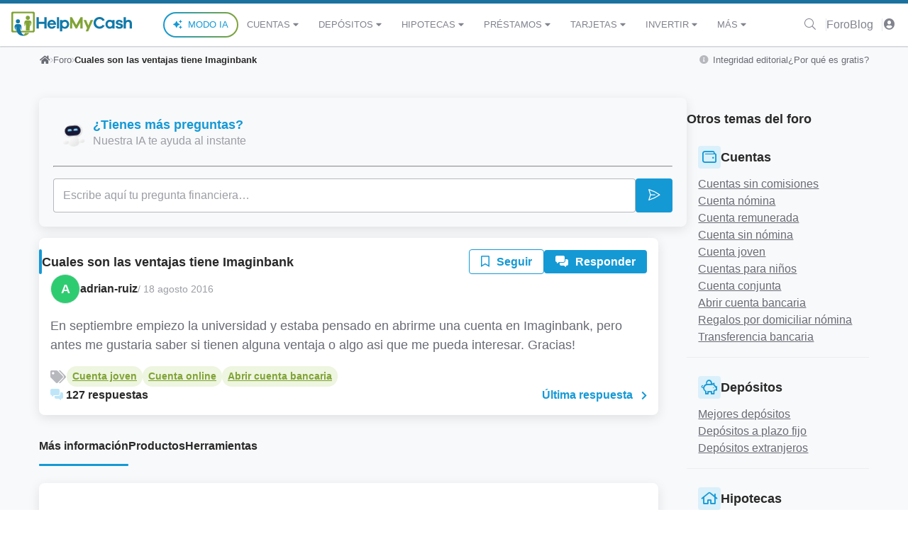

--- FILE ---
content_type: text/html; charset=UTF-8
request_url: https://www.helpmycash.com/preguntas/18222/cuales-son-las-ventajas-tiene-imaginbank/?page=2
body_size: 61243
content:
<!DOCTYPE html>
<html lang="es">
<head>
    <!-- Required meta tags -->
    <meta charset="utf-8">
    <meta name="viewport" content="width=device-width, initial-scale=1, shrink-to-fit=no">
    <!-- Google Consent Mode -->
<script>
    window.dataLayer = window.dataLayer || [];
    function gtag() {
        dataLayer.push(arguments);
    }
    gtag("consent", "default", {
      ad_storage: "granted",
      ad_user_data: "denied",
      ad_personalization: "denied",
      analytics_storage: "granted",
      functionality_storage: "denied",
      personalization_storage: "denied",
      security_storage: "granted",
      wait_for_update: 2000,
    });
    gtag("set", "ads_data_redaction", true);
    gtag("set", "url_passthrough", true);

    </script>
<!-- End Google Consent Mode -->

<!-- Google Tag Manager -->
<script>(function(w,d,s,l,i){w[l]=w[l]||[];w[l].push({'gtm.start':
new Date().getTime(),event:'gtm.js'});var f=d.getElementsByTagName(s)[0],
j=d.createElement(s),dl=l!='dataLayer'?'&l='+l:'';j.async=true;j.src=
'https://www.googletagmanager.com/gtm.js?id='+i+dl+'';f.parentNode.insertBefore(j,f);
})(window,document,'script','dataLayer','GTM-NQGZQK');</script>
<!-- End Google Tag Manager -->


<!-- Start cookieyes banner -->
<script id="cookieyes" type="text/javascript" src="https://cdn-cookieyes.com/client_data/eacf47b50feaf7715665b23b/script.js"></script>
<!-- End cookieyes banner -->

        <link rel="dns-prefetch" href="//www.helpmycash.com">
    <link rel="dns-prefetch" href="//d3uir0eo9qeeuq.cloudfront.net">
    <link rel="dns-prefetch" href="//fonts.googleapis.com">
    <link rel="stylesheet" href="https://www.helpmycash.com/base/css/hmc.css?id=f767d1c46c897752d999">
        <link rel="stylesheet" href="https://www.helpmycash.com/frontend/last/assets/style.css.6df2c47c.css" />
    <style>
        .hmc-header {
            border-top: 5px solid #1b729e;
        }
        .hmc-header__navbar-logo svg {
            width: 170px;
            height: 45px;
        }
        .hmc-header__navbar {
            height: 60px;
        }
        .hmc-header__search .hmc-base-input__wrapper {
            padding-right: 0;
        }
        .hmc-header-scroll-indicator {
            height: 2px;
            display: flex;
            overflow: hidden;
            background-color: #e9ecef;
            border-radius: .25rem;
            box-shadow: inset 0 .1rem .1rem rgba(0, 0, 0, .1);
        }
        .hmc-header-scroll-indicator__bar {
            height: 100%;
            transition: width .6s ease;
        }
        .hmc-footer__logo {
            width: 170px;
            height: 45px;
        }
        .hmc-rating__active {
            color: #ffc107;
        }
        .modal__content a {
            color: #016799;
            text-decoration: none;
            background-color: transparent;
        }
    </style>
    <link rel="stylesheet" href="https://www.helpmycash.com/base/css/fontawesome.css?id=3a8a5ee8eda903d61a8c">

    <!-- favicon -->
    <link rel="apple-touch-icon-precomposed" sizes="57x57" href="/apple-touch-icon-57x57.png" />
    <link rel="apple-touch-icon-precomposed" sizes="114x114" href="/apple-touch-icon-114x114.png" />
    <link rel="apple-touch-icon-precomposed" sizes="72x72" href="/apple-touch-icon-72x72.png" />
    <link rel="apple-touch-icon-precomposed" sizes="144x144" href="/apple-touch-icon-144x144.png" />
    <link rel="apple-touch-icon-precomposed" sizes="60x60" href="/apple-touch-icon-60x60.png" />
    <link rel="apple-touch-icon-precomposed" sizes="120x120" href="/apple-touch-icon-120x120.png" />
    <link rel="apple-touch-icon-precomposed" sizes="76x76" href="/apple-touch-icon-76x76.png" />
    <link rel="apple-touch-icon-precomposed" sizes="152x152" href="/apple-touch-icon-152x152.png" />
    <link rel="icon" type="image/png" href="/favicon-196x196.png" sizes="196x196" />
    <link rel="icon" type="image/png" href="/favicon-96x96.png" sizes="96x96" />
    <link rel="icon" type="image/png" href="/favicon-32x32.png" sizes="32x32" />
    <link rel="icon" type="image/png" href="/favicon-16x16.png" sizes="16x16" />
    <link rel="icon" type="image/png" href="/favicon-128.png" sizes="128x128" />
    <meta name="application-name" content="HelpMyCash.com"/>
    <meta name="msapplication-TileColor" content="#FFFFFF" />
    <meta name="msapplication-TileImage" content="/mstile-144x144.png" />
    <meta name="msapplication-square70x70logo" content="/mstile-70x70.png" />
    <meta name="msapplication-square150x150logo" content="/mstile-150x150.png" />
    <meta name="msapplication-wide310x150logo" content="/mstile-310x150.png" />
    <meta name="msapplication-square310x310logo" content="/mstile-310x310.png" />
    <!-- / favicon -->

    <!-- Preloads -->
    <link rel="preload" as="font" type="font/woff2" href="https://www.helpmycash.com/base/webfonts/fa-solid-900.woff2" crossorigin>
    <link rel="preload" as="font" type="font/woff2" href="https://www.helpmycash.com/base/webfonts/fa-light-300.woff2" crossorigin>
    <link rel="preload" as="font" type="font/woff2" href="https://www.helpmycash.com/base/webfonts/fa-brands-400.woff2" crossorigin>
        <!-- / Preloads -->

    <meta name="author" content="HelpMyCash"/>
    <meta name="google-site-verification" content="EuwKzsMJFtvgeQgP0BOBx467evnt6qHRXLF2c3orgoU" />
    <meta property="fb:app_id" content="239805762708806" />
    <meta name="csrf-token" content="94kQjeIbJdeU2I5QHwdowiBC0NSycNEpKECLvZ7s">

    <!-- SEO Generate -->
    <title>Cuales son las ventajas tiene Imaginbank - Foro (p.2)</title>
<meta name="description" content="En septiembre empiezo la universidad y estaba pensado en abrirme una cuenta en Imaginbank, pero antes me gustaria saber si tienen alguna ventaja o algo asi que...">
<link rel="canonical" href="https://www.helpmycash.com/preguntas/18222/cuales-son-las-ventajas-tiene-imaginbank/?page=2">
<link rel="prev" href="https://www.helpmycash.com/preguntas/18222/cuales-son-las-ventajas-tiene-imaginbank/">
<link rel="next" href="https://www.helpmycash.com/preguntas/18222/cuales-son-las-ventajas-tiene-imaginbank/?page=3">
<meta property="og:title" content="Cuales son las ventajas tiene Imaginbank - Foro (p.2)">
<meta property="og:description" content="En septiembre empiezo la universidad y estaba pensado en abrirme una cuenta en Imaginbank, pero antes me gustaria saber si tienen alguna ventaja o algo asi que...">
<meta property="og:type" content="website">
<meta property="og:image" content="https://www.helpmycash.com/open-graph.png">
<meta property="og:site_name" content="HelpMyCash.com">
<meta property="og:url" content="https://www.helpmycash.com/preguntas/18222/cuales-son-las-ventajas-tiene-imaginbank/?page=2">

<meta name="twitter:title" content="Cuales son las ventajas tiene Imaginbank - Foro (p.2)">
<meta name="twitter:description" content="En septiembre empiezo la universidad y estaba pensado en abrirme una cuenta en Imaginbank, pero antes me gustaria saber si tienen alguna ventaja o algo asi que...">
<meta name="twitter:site" content="@InfoHelpMyCash">

    <!-- Facebook tags -->
    </head>
<body class="hmc-tw" >

<!-- Google Tag Manager (noscript) -->
<noscript><iframe src="https://www.googletagmanager.com/ns.html?id=GTM-NQGZQK" height="0" width="0" style="display:none;visibility:hidden"></iframe></noscript>
<!-- End Google Tag Manager (noscript) -->

<header class="hmc-header hmc-bg-white hmc-w-full hmc-sticky hmc-top-0 hmc-left-0 hmc-right-0 hmc-z-1030">
    <nav class="hmc-header__navbar hmc-flex hmc-flex-wrap xl:hmc-flex-row xl:hmc-flex-nowrap hmc-items-center hmc-justify-between hmc-px-4">
        <button
            class="hmc-toggle-menu hmc-bg-transparent hmc-border-0 hmc-text-lg xl:hmc-hidden hmc-text-black"
            type="button"
            aria-controls="navbar-primary"
            aria-expanded="false"
            aria-label="Abrir menú de navegación"
        >
            <i class="fa fa-bars fa-fw" aria-hidden="true"></i>
        </button>
        <a
            class="hmc-header__navbar-logo hmc-mx-auto"
            href="/"
            aria-label="Inicio"
        >
            <svg xmlns="http://www.w3.org/2000/svg" viewBox="0 0 200 40.1"><circle cx="27.3" cy="10.2" r="3.4" style="fill: #80a335;"></circle><circle cx="10.9" cy="16.1" r="3.4" style="fill: #1179a9;"></circle><path d="M36.5 0H2.3C1.1 0 0 1.1 0 2.3v29.9c0 1.3 1.1 2.3 2.3 2.3h34.1c1.3 0 2.3-1.1 2.3-2.3V2.3c.1-1.2-1-2.3-2.2-2.3zm-.6 30.6c0 .7-.5 1.2-1.2 1.2H4.1c-.7 0-1.2-.5-1.2-1.2V4c0-.7.5-1.2 1.2-1.2h30.7c.7 0 1.2.5 1.2 1.2v26.6zm-13.2 4.6c-.7 1.4-1.5 2.7-2.7 3.2.1 0 .1.1.2.1 1.1.8 2.8 1.4 2.8 1.4s4.6-1.1 6.5-4.7h-6.8z" style="fill: #80a335;"></path><path d="M20 38.4c-2.5-1.8-4.4-2.9-5.6-13.7 0 0 .3.2.4.7 1 3.9 2.4 5.4 2.4 5.4-.5-2.2-.4-5.3-.6-7.1-.1-.8-.6-3.3-5.8-3.2-4.9.1-5.3 3-5.3 3-.2.8-.6 4.3 2.1 7.8 0 0-.6-4.7-.2-5.8.1-.4.4-.7.4-.7.4 4.3.3 17.2 15.2 15.1 0 0-1.8-.7-2.8-1.4-.1-.1-.2-.1-.2-.1z" style="fill: #1179a9;"></path><path d="M33.2 17.3c-.4-2.7-3.7-2.9-5.8-2.9-1.8 0-5.1-.2-5.7 2.7-.4 1.8.2 6.2-.1 7.2 1.4-.3 1.8-5 1.9-5.5 0-.3.2-.4.3-.4 0 0 .5 9.1.3 12.8h6.2l.4-12.8c.1 0 .2.1.3.4.2.5.4 4 .3 5.8 1.6-1.6 2.2-5.4 1.9-7.3z" style="fill: #80a335;"></path><path d="M58.4 27.9h-3.8v-7.7h-8.9v7.7h-3.8V9.2h3.8v7.6h8.9V9.2h3.8v18.7zm15.7-6H63.5c.2 1 .6 1.8 1.2 2.4.6.6 1.4.9 2.2.9 1.6 0 2.7-.6 3.5-1.8l3.3.7c-.6 1.4-1.5 2.5-2.6 3.2s-2.5 1.1-4.1 1.1c-2 0-3.7-.7-5.1-2.1s-2.1-3.1-2.1-5.3.7-3.9 2.1-5.3c1.4-1.4 3.1-2.1 5.1-2.1 1.9 0 3.5.7 4.9 2 1.4 1.3 2.1 3 2.2 5.1v1.2zm-9.2-4.5c-.7.4-1.1 1.1-1.3 1.9h6.7c-.2-.9-.6-1.5-1.2-1.9-.6-.4-1.3-.6-2.1-.6-.7 0-1.5.2-2.1.6zm10.6 10.5V9.2h3.7v18.7h-3.7zm18.3-12.2c1.4 1.4 2 3.2 2 5.3 0 2.1-.7 3.9-2 5.3-1.4 1.4-3 2.1-4.8 2.1-1.8 0-3.4-.5-4.6-1.5v5.8h-3.7V14h3.7v1.1c1.2-1 2.8-1.5 4.6-1.5 1.9 0 3.5.7 4.8 2.1zM91.2 24c.7-.8 1.1-1.8 1.1-3 0-1.3-.4-2.3-1.1-3-.7-.8-1.7-1.1-2.8-1.1-1 0-2 .4-2.8 1.2-.8.8-1.2 1.8-1.2 3s.4 2.2 1.2 3 1.7 1.2 2.8 1.2c1.2-.2 2.1-.6 2.8-1.3z" style="fill: #1179a9;"></path><path d="M118.2 27.9h-3.7V17.7l-5.6 10.2h-2.3L101 17.7v10.2h-3.7V9.2h3.3l7.1 12.9 7.1-12.9h3.3v18.7zm9.3 4.7h-4.1l2.2-5.2-5.7-13.4h4.1l3.7 8.9 3.8-8.9h4.1l-8.1 18.6z" style="fill: #80a335;"></path><path d="M171.2 27.9h-3.7v-1.1c-1.2 1-2.8 1.5-4.6 1.5-1.8 0-3.4-.7-4.8-2.1-1.4-1.4-2-3.1-2-5.3 0-2.1.7-3.9 2-5.3 1.4-1.4 3-2.1 4.8-2.1 1.8 0 3.4.5 4.6 1.5v-1h3.7v13.9zm-4.9-3.9c.8-.8 1.2-1.8 1.2-3s-.4-2.2-1.2-3c-.8-.8-1.7-1.2-2.8-1.2-1.1 0-2.1.4-2.8 1.1-.7.8-1.1 1.8-1.1 3 0 1.3.4 2.3 1.1 3 .7.8 1.7 1.1 2.8 1.1 1.1.1 2-.3 2.8-1zm10-.5c.2 1.3 1.1 1.9 2.9 1.9.7 0 1.2-.1 1.6-.4.4-.3.6-.6.6-1 0-.6-.5-1-1.5-1.3l-2.8-.6c-1.3-.3-2.2-.7-2.9-1.4-.7-.7-1-1.5-1-2.5 0-1.4.5-2.5 1.5-3.3 1-.9 2.4-1.3 4.1-1.3 1.6 0 3 .4 4.1 1.1 1.1.8 1.8 1.8 2 3l-3.5.7c-.1-.6-.3-1-.8-1.4-.5-.4-1.1-.5-1.8-.5s-1.2.1-1.4.4c-.3.3-.4.6-.4 1 0 .6.4 1 1.3 1.2l3.3.7c1.2.3 2.1.7 2.7 1.4.6.7.9 1.5.9 2.5 0 1.5-.6 2.7-1.7 3.5-1.1.8-2.6 1.2-4.4 1.2-1.7 0-3.1-.3-4.2-1-1.2-.7-1.8-1.7-2-3.1l3.4-.8zm22.2-8.3c1 1.1 1.5 2.5 1.5 4.2v8.5h-3.7v-7.7c0-1-.3-1.8-.8-2.4-.5-.6-1.2-.9-2-.9-2.3 0-3.5 1.6-3.5 4.8v6.2h-3.7V9.2h3.7v6.1c1.1-1.1 2.6-1.7 4.4-1.7 1.7 0 3 .5 4.1 1.6zM151 22.1c-.3.6-.7 1.1-1.2 1.5-1 .8-2.2 1.2-3.5 1.2-1.7 0-3.1-.6-4.3-1.8-1.2-1.2-1.7-2.7-1.7-4.4s.6-3.2 1.7-4.4c1.2-1.2 2.6-1.8 4.3-1.8 1.4 0 2.5.4 3.5 1.2.6.5 1.1 1.1 1.4 1.8l3.7-1c-.6-1.4-1.5-2.6-2.7-3.6-1.7-1.3-3.7-1.9-6-1.9-2.8 0-5.1.9-7 2.8-1.9 1.9-2.8 4.2-2.8 6.9 0 2.8.9 5.1 2.8 6.9 1.9 1.9 4.2 2.8 7 2.8 2.3 0 4.3-.7 6-2 1.2-.9 2-2 2.6-3.4l-3.8-.8z" style="fill: #1179a9;"></path></svg>
        </a>
        <div class="hmc-hidden hmc-header__navbar-menu hmc-bg-white xl:hmc-flex hmc-basis-full xl:hmc-basis-auto hmc-flex-grow hmc-fixed xl:hmc-static hmc-top-0 hmc-left-0 hmc-h-full hmc-w-full sm:hmc-w-2/5 xl:hmc-w-auto hmc-min-w-[300px]">
    <div class="xl:hmc-hidden">
        <button class="hmc-close-menu hmc-font-sans hmc-font-medium hmc-p-3 hmc-border-none hmc-bg-blue-100 hmc-text-white hmc-flex hmc-w-full">
            <span class="hmc-mr-auto">MENÚ</span>
            <i class="fal fa-times fa-fw close-icon hmc-my-auto" aria-hidden="true"></i>
        </button>
    </div>
    <ul class="hmc-header__navbar-menu-wrapper hmc-flex hmc-flex-col xl:hmc-flex-row xl:hmc-items-center hmc-list-none hmc-pl-0 hmc-my-0 xl:hmc-my-auto xl:hmc-ml-auto hmc-h-full xl:hmc-h-auto hmc-overflow-y-auto xl:hmc-overflow-y-hidden">
        <li class="hmc-py-3 xl:hmc-py-0 hmc-border-x-0 hmc-border-b hmc-border-t-0 hmc-border-solid xl:hmc-border-none hmc-flex hmc-justify-center">
            <a
                href="/kibi-ia-coach-financiero/#kibi?sourceType=top_menu_link&sourceId=modo-ia"
                class="hmc-font-sans hmc-text-navlink hmc-font-medium hmc-no-underline hmc-uppercase hmc-px-3 hmc-inline-flex hmc-items-center hmc-rounded-full hmc-border-2 hmc-border-solid hmc-py-1 hmc-text-blue-90 hover:hmc-text-blue-100"
                style="background: linear-gradient(white, white) padding-box, linear-gradient(90deg, #1599D5 0%, #80A335 100%) border-box; border-color: transparent;"
            >
                <i class="fa fa-sparkles hmc-pr-2" aria-hidden="true"></i>Modo IA
            </a>
        </li>
                    <li class="has-items hmc-header__navbar-menu-item hmc-group hmc-py-4 xl:hmc-py-0 hmc-border-x-0 hmc-border-b hmc-border-t-0 hmc-border-solid xl:hmc-border-none last:hmc-mb-32 xl:last:hmc-mb-0">
    <a href="/cuentas/" class="hmc-header__navbar-menu-item-link xl:hmc-h-[60px] hmc-font-sans hmc-text-navlink hmc-text-grey-80 hmc-font-medium hmc-no-underline xl:hover:hmc-text-grey-100 hmc-uppercase hmc-px-3 hmc-flex hmc-justify-between hmc-items-center">
        Cuentas
                    <i class="fa fa-caret-down fa-fw" aria-hidden="true"></i>
            </a>
            <div class="hmc-hidden xl:hmc-hidden hmc-header__navbar-menu-dropdown xl:hmc-divide-solid xl:hmc-divide-y-0 xl:hmc-divide-x xl:hmc-divide-grey hmc-bg-white xl:hmc-absolute xl:hmc-top-full xl:hmc-left-0 xl:hmc-w-full xl:hmc-pb-4 hmc-border xl:hmc-border-solid xl:hmc-border-grey-20 xl:hmc-shadow-lg xl:hmc-rounded-b hmc-border-y-0 xl:hmc-rounded xl:group-hover:hmc-flex hmc-flex-col xl:hmc-flex-row">
                        <div class="hmc-w-full xl:hmc-w-1/4 xl:hmc-px-4">
                <p class="hmc-p-2 hmc-font-sans hmc-text-caption1 hmc-text-center hmc-uppercase hmc-bg-grey-10 hmc-text-green-100 hmc-my-2 xl:hmc-my-3">
                    Elige
                </p>
                <ul class="hmc-list-none hmc-flex hmc-flex-col hmc-px-3 hmc-divide-solid xl:hmc-divide-none hmc-divide-x-0 hmc-divide-y hmc-divide-grey">
                                            <li class="hmc-header__navbar-menu-item hmc-py-4 last:hmc-py-2 last:hmc-pt-4 xl:hmc-py-1 xl:last:hmc-py-1">
                            <a href="/cuentas/" class="hmc-header__navbar-menu-subitem-link hmc-flex hmc-items-center hmc-justify-between hmc-font-sans hmc-text-caption1 hmc-text-black hmc-no-underline hover:hmc-text-green-90 hmc-px-3">
                                Todas las Cuentas Bancarias
                                <span class="xl:hmc-hidden"><i class="far fa-chevron-right hmc-text-grey-80"></i></span>
                            </a>
                        </li>
                                            <li class="hmc-header__navbar-menu-item hmc-py-4 last:hmc-py-2 last:hmc-pt-4 xl:hmc-py-1 xl:last:hmc-py-1">
                            <a href="/mejores-cuentas/" class="hmc-header__navbar-menu-subitem-link hmc-flex hmc-items-center hmc-justify-between hmc-font-sans hmc-text-caption1 hmc-text-black hmc-no-underline hover:hmc-text-green-90 hmc-px-3">
                                Mejores Cuentas de 2026
                                <span class="xl:hmc-hidden"><i class="far fa-chevron-right hmc-text-grey-80"></i></span>
                            </a>
                        </li>
                                            <li class="hmc-header__navbar-menu-item hmc-py-4 last:hmc-py-2 last:hmc-pt-4 xl:hmc-py-1 xl:last:hmc-py-1">
                            <a href="/cuentas/cuentas-remuneradas/" class="hmc-header__navbar-menu-subitem-link hmc-flex hmc-items-center hmc-justify-between hmc-font-sans hmc-text-caption1 hmc-text-black hmc-no-underline hover:hmc-text-green-90 hmc-px-3">
                                Cuentas Remuneradas
                                <span class="xl:hmc-hidden"><i class="far fa-chevron-right hmc-text-grey-80"></i></span>
                            </a>
                        </li>
                                            <li class="hmc-header__navbar-menu-item hmc-py-4 last:hmc-py-2 last:hmc-pt-4 xl:hmc-py-1 xl:last:hmc-py-1">
                            <a href="/cuentas/cuentas-sin-comisiones/" class="hmc-header__navbar-menu-subitem-link hmc-flex hmc-items-center hmc-justify-between hmc-font-sans hmc-text-caption1 hmc-text-black hmc-no-underline hover:hmc-text-green-90 hmc-px-3">
                                Cuentas Sin Comisiones
                                <span class="xl:hmc-hidden"><i class="far fa-chevron-right hmc-text-grey-80"></i></span>
                            </a>
                        </li>
                                            <li class="hmc-header__navbar-menu-item hmc-py-4 last:hmc-py-2 last:hmc-pt-4 xl:hmc-py-1 xl:last:hmc-py-1">
                            <a href="/cuentas/cuentas-sin-nomina/" class="hmc-header__navbar-menu-subitem-link hmc-flex hmc-items-center hmc-justify-between hmc-font-sans hmc-text-caption1 hmc-text-black hmc-no-underline hover:hmc-text-green-90 hmc-px-3">
                                Cuentas Sin Nómina
                                <span class="xl:hmc-hidden"><i class="far fa-chevron-right hmc-text-grey-80"></i></span>
                            </a>
                        </li>
                                            <li class="hmc-header__navbar-menu-item hmc-py-4 last:hmc-py-2 last:hmc-pt-4 xl:hmc-py-1 xl:last:hmc-py-1">
                            <a href="/cuentas/cuentas-nomina/" class="hmc-header__navbar-menu-subitem-link hmc-flex hmc-items-center hmc-justify-between hmc-font-sans hmc-text-caption1 hmc-text-black hmc-no-underline hover:hmc-text-green-90 hmc-px-3">
                                Cuentas Con Nómina
                                <span class="xl:hmc-hidden"><i class="far fa-chevron-right hmc-text-grey-80"></i></span>
                            </a>
                        </li>
                                            <li class="hmc-header__navbar-menu-item hmc-py-4 last:hmc-py-2 last:hmc-pt-4 xl:hmc-py-1 xl:last:hmc-py-1">
                            <a href="/cuentas/cuentas-de-ahorro/" class="hmc-header__navbar-menu-subitem-link hmc-flex hmc-items-center hmc-justify-between hmc-font-sans hmc-text-caption1 hmc-text-black hmc-no-underline hover:hmc-text-green-90 hmc-px-3">
                                Cuentas De Ahorro
                                <span class="xl:hmc-hidden"><i class="far fa-chevron-right hmc-text-grey-80"></i></span>
                            </a>
                        </li>
                                            <li class="hmc-header__navbar-menu-item hmc-py-4 last:hmc-py-2 last:hmc-pt-4 xl:hmc-py-1 xl:last:hmc-py-1">
                            <a href="/cuentas/ventajas-y-regalos-por-domiciliar-nomina/" class="hmc-header__navbar-menu-subitem-link hmc-flex hmc-items-center hmc-justify-between hmc-font-sans hmc-text-caption1 hmc-text-black hmc-no-underline hover:hmc-text-green-90 hmc-px-3">
                                Cuentas Con Regalos
                                <span class="xl:hmc-hidden"><i class="far fa-chevron-right hmc-text-grey-80"></i></span>
                            </a>
                        </li>
                                    </ul>
            </div>
                        <div class="hmc-w-full xl:hmc-w-1/4 xl:hmc-px-4">
                <p class="hmc-p-2 hmc-font-sans hmc-text-caption1 hmc-text-center hmc-uppercase hmc-bg-grey-10 hmc-text-green-100 hmc-my-2 xl:hmc-my-3">
                    ¿Qué necesitas?
                </p>
                <ul class="hmc-list-none hmc-flex hmc-flex-col hmc-px-3 hmc-divide-solid xl:hmc-divide-none hmc-divide-x-0 hmc-divide-y hmc-divide-grey">
                                            <li class="hmc-header__navbar-menu-item hmc-py-4 last:hmc-py-2 last:hmc-pt-4 xl:hmc-py-1 xl:last:hmc-py-1">
                            <a href="/cuentas/cuentas-compartidas/" class="hmc-header__navbar-menu-subitem-link hmc-flex hmc-items-center hmc-justify-between hmc-font-sans hmc-text-caption1 hmc-text-black hmc-no-underline hover:hmc-text-green-90 hmc-px-3">
                                Cuenta Compartida
                                <span class="xl:hmc-hidden"><i class="far fa-chevron-right hmc-text-grey-80"></i></span>
                            </a>
                        </li>
                                            <li class="hmc-header__navbar-menu-item hmc-py-4 last:hmc-py-2 last:hmc-pt-4 xl:hmc-py-1 xl:last:hmc-py-1">
                            <a href="/cuentas/cuentas-para-ninos/" class="hmc-header__navbar-menu-subitem-link hmc-flex hmc-items-center hmc-justify-between hmc-font-sans hmc-text-caption1 hmc-text-black hmc-no-underline hover:hmc-text-green-90 hmc-px-3">
                                Cuenta para Niños
                                <span class="xl:hmc-hidden"><i class="far fa-chevron-right hmc-text-grey-80"></i></span>
                            </a>
                        </li>
                                            <li class="hmc-header__navbar-menu-item hmc-py-4 last:hmc-py-2 last:hmc-pt-4 xl:hmc-py-1 xl:last:hmc-py-1">
                            <a href="/cuentas/cuenta-joven/" class="hmc-header__navbar-menu-subitem-link hmc-flex hmc-items-center hmc-justify-between hmc-font-sans hmc-text-caption1 hmc-text-black hmc-no-underline hover:hmc-text-green-90 hmc-px-3">
                                Cuenta para Jóvenes
                                <span class="xl:hmc-hidden"><i class="far fa-chevron-right hmc-text-grey-80"></i></span>
                            </a>
                        </li>
                                            <li class="hmc-header__navbar-menu-item hmc-py-4 last:hmc-py-2 last:hmc-pt-4 xl:hmc-py-1 xl:last:hmc-py-1">
                            <a href="/cuentas/cuentas-para-pensionistas/" class="hmc-header__navbar-menu-subitem-link hmc-flex hmc-items-center hmc-justify-between hmc-font-sans hmc-text-caption1 hmc-text-black hmc-no-underline hover:hmc-text-green-90 hmc-px-3">
                                Cuenta para Pensionistas
                                <span class="xl:hmc-hidden"><i class="far fa-chevron-right hmc-text-grey-80"></i></span>
                            </a>
                        </li>
                                            <li class="hmc-header__navbar-menu-item hmc-py-4 last:hmc-py-2 last:hmc-pt-4 xl:hmc-py-1 xl:last:hmc-py-1">
                            <a href="/cuentas/cuenta-autonomos/" class="hmc-header__navbar-menu-subitem-link hmc-flex hmc-items-center hmc-justify-between hmc-font-sans hmc-text-caption1 hmc-text-black hmc-no-underline hover:hmc-text-green-90 hmc-px-3">
                                Cuenta para Autónomos
                                <span class="xl:hmc-hidden"><i class="far fa-chevron-right hmc-text-grey-80"></i></span>
                            </a>
                        </li>
                                            <li class="hmc-header__navbar-menu-item hmc-py-4 last:hmc-py-2 last:hmc-pt-4 xl:hmc-py-1 xl:last:hmc-py-1">
                            <a href="/cuentas/cuenta-negocios/" class="hmc-header__navbar-menu-subitem-link hmc-flex hmc-items-center hmc-justify-between hmc-font-sans hmc-text-caption1 hmc-text-black hmc-no-underline hover:hmc-text-green-90 hmc-px-3">
                                Cuentas para Empresas
                                <span class="xl:hmc-hidden"><i class="far fa-chevron-right hmc-text-grey-80"></i></span>
                            </a>
                        </li>
                                            <li class="hmc-header__navbar-menu-item hmc-py-4 last:hmc-py-2 last:hmc-pt-4 xl:hmc-py-1 xl:last:hmc-py-1">
                            <a href="/cuentas/descuentos-en-gasolina/" class="hmc-header__navbar-menu-subitem-link hmc-flex hmc-items-center hmc-justify-between hmc-font-sans hmc-text-caption1 hmc-text-black hmc-no-underline hover:hmc-text-green-90 hmc-px-3">
                                Cuentas con Descuentos en Gasolina
                                <span class="xl:hmc-hidden"><i class="far fa-chevron-right hmc-text-grey-80"></i></span>
                            </a>
                        </li>
                                    </ul>
            </div>
                        <div class="hmc-w-full xl:hmc-w-1/4 xl:hmc-px-4">
                <p class="hmc-p-2 hmc-font-sans hmc-text-caption1 hmc-text-center hmc-uppercase hmc-bg-grey-10 hmc-text-green-100 hmc-my-2 xl:hmc-my-3">
                    Dudas frecuentes
                </p>
                <ul class="hmc-list-none hmc-flex hmc-flex-col hmc-px-3 hmc-divide-solid xl:hmc-divide-none hmc-divide-x-0 hmc-divide-y hmc-divide-grey">
                                            <li class="hmc-header__navbar-menu-item hmc-py-4 last:hmc-py-2 last:hmc-pt-4 xl:hmc-py-1 xl:last:hmc-py-1">
                            <a href="/cuentas/tener-dos-cuentas-bancarias/" class="hmc-header__navbar-menu-subitem-link hmc-flex hmc-items-center hmc-justify-between hmc-font-sans hmc-text-caption1 hmc-text-black hmc-no-underline hover:hmc-text-green-90 hmc-px-3">
                                ¿Por qué debo tener 2 cuentas bancarias?
                                <span class="xl:hmc-hidden"><i class="far fa-chevron-right hmc-text-grey-80"></i></span>
                            </a>
                        </li>
                                            <li class="hmc-header__navbar-menu-item hmc-py-4 last:hmc-py-2 last:hmc-pt-4 xl:hmc-py-1 xl:last:hmc-py-1">
                            <a href="/banco/cambiar-de-banco/" class="hmc-header__navbar-menu-subitem-link hmc-flex hmc-items-center hmc-justify-between hmc-font-sans hmc-text-caption1 hmc-text-black hmc-no-underline hover:hmc-text-green-90 hmc-px-3">
                                ¿Cómo cambiar de banco?
                                <span class="xl:hmc-hidden"><i class="far fa-chevron-right hmc-text-grey-80"></i></span>
                            </a>
                        </li>
                                            <li class="hmc-header__navbar-menu-item hmc-py-4 last:hmc-py-2 last:hmc-pt-4 xl:hmc-py-1 xl:last:hmc-py-1">
                            <a href="/cuentas/abrir-cuenta-extranjero/" class="hmc-header__navbar-menu-subitem-link hmc-flex hmc-items-center hmc-justify-between hmc-font-sans hmc-text-caption1 hmc-text-black hmc-no-underline hover:hmc-text-green-90 hmc-px-3">
                                ¿Cómo abrir una cuenta en el extranjero?
                                <span class="xl:hmc-hidden"><i class="far fa-chevron-right hmc-text-grey-80"></i></span>
                            </a>
                        </li>
                                            <li class="hmc-header__navbar-menu-item hmc-py-4 last:hmc-py-2 last:hmc-pt-4 xl:hmc-py-1 xl:last:hmc-py-1">
                            <a href="/cuentas/dia-cobro-pension-este-mes/" class="hmc-header__navbar-menu-subitem-link hmc-flex hmc-items-center hmc-justify-between hmc-font-sans hmc-text-caption1 hmc-text-black hmc-no-underline hover:hmc-text-green-90 hmc-px-3">
                                ¿Qué día cobro la pensión?
                                <span class="xl:hmc-hidden"><i class="far fa-chevron-right hmc-text-grey-80"></i></span>
                            </a>
                        </li>
                                            <li class="hmc-header__navbar-menu-item hmc-py-4 last:hmc-py-2 last:hmc-pt-4 xl:hmc-py-1 xl:last:hmc-py-1">
                            <a href="/cuentas/transferencias-inmediatas/" class="hmc-header__navbar-menu-subitem-link hmc-flex hmc-items-center hmc-justify-between hmc-font-sans hmc-text-caption1 hmc-text-black hmc-no-underline hover:hmc-text-green-90 hmc-px-3">
                                ¿Cómo hago una transferencia inmediata?
                                <span class="xl:hmc-hidden"><i class="far fa-chevron-right hmc-text-grey-80"></i></span>
                            </a>
                        </li>
                                            <li class="hmc-header__navbar-menu-item hmc-py-4 last:hmc-py-2 last:hmc-pt-4 xl:hmc-py-1 xl:last:hmc-py-1">
                            <a href="/cuentas/anular-transferencia-bancaria/" class="hmc-header__navbar-menu-subitem-link hmc-flex hmc-items-center hmc-justify-between hmc-font-sans hmc-text-caption1 hmc-text-black hmc-no-underline hover:hmc-text-green-90 hmc-px-3">
                                ¿Cómo puedo anular una transferencia?
                                <span class="xl:hmc-hidden"><i class="far fa-chevron-right hmc-text-grey-80"></i></span>
                            </a>
                        </li>
                                            <li class="hmc-header__navbar-menu-item hmc-py-4 last:hmc-py-2 last:hmc-pt-4 xl:hmc-py-1 xl:last:hmc-py-1">
                            <a href="/cuentas/cuenta-bancaria-bloqueada/" class="hmc-header__navbar-menu-subitem-link hmc-flex hmc-items-center hmc-justify-between hmc-font-sans hmc-text-caption1 hmc-text-black hmc-no-underline hover:hmc-text-green-90 hmc-px-3">
                                ¿Por qué me han bloqueado mi cuenta?
                                <span class="xl:hmc-hidden"><i class="far fa-chevron-right hmc-text-grey-80"></i></span>
                            </a>
                        </li>
                                            <li class="hmc-header__navbar-menu-item hmc-py-4 last:hmc-py-2 last:hmc-pt-4 xl:hmc-py-1 xl:last:hmc-py-1">
                            <a href="/banco/como-reclamar-al-banco/" class="hmc-header__navbar-menu-subitem-link hmc-flex hmc-items-center hmc-justify-between hmc-font-sans hmc-text-caption1 hmc-text-black hmc-no-underline hover:hmc-text-green-90 hmc-px-3">
                                ¿Cómo puedo reclamar a mi banco?
                                <span class="xl:hmc-hidden"><i class="far fa-chevron-right hmc-text-grey-80"></i></span>
                            </a>
                        </li>
                                            <li class="hmc-header__navbar-menu-item hmc-py-4 last:hmc-py-2 last:hmc-pt-4 xl:hmc-py-1 xl:last:hmc-py-1">
                            <a href="/cuentas/comparador-de-cuentas/" class="hmc-header__navbar-menu-subitem-link hmc-flex hmc-items-center hmc-justify-between hmc-font-sans hmc-text-caption1 hmc-text-black hmc-no-underline hover:hmc-text-green-90 hmc-px-3">
                                Compara las mejores cuentas
                                <span class="xl:hmc-hidden"><i class="far fa-chevron-right hmc-text-grey-80"></i></span>
                            </a>
                        </li>
                                    </ul>
            </div>
                        <div class="hmc-w-full xl:hmc-w-1/4 xl:hmc-px-4">
                <p class="hmc-p-2 hmc-font-sans hmc-text-caption1 hmc-text-center hmc-uppercase hmc-bg-grey-10 hmc-text-green-100 hmc-my-2 xl:hmc-my-3">
                    Nuestras Cuentas Favoritas
                </p>
                <ul class="hmc-list-none hmc-flex hmc-flex-col hmc-px-3 hmc-divide-solid xl:hmc-divide-none hmc-divide-x-0 hmc-divide-y hmc-divide-grey">
                                            <li class="hmc-header__navbar-menu-item hmc-py-4 last:hmc-py-2 last:hmc-pt-4 xl:hmc-py-1 xl:last:hmc-py-1">
                            <a href="/cuentas/bbva/cuenta-online/" class="hmc-header__navbar-menu-subitem-link hmc-flex hmc-items-center hmc-justify-between hmc-font-sans hmc-text-caption1 hmc-text-black hmc-no-underline hover:hmc-text-green-90 hmc-px-3">
                                Cuenta Online de BBVA
                                <span class="xl:hmc-hidden"><i class="far fa-chevron-right hmc-text-grey-80"></i></span>
                            </a>
                        </li>
                                            <li class="hmc-header__navbar-menu-item hmc-py-4 last:hmc-py-2 last:hmc-pt-4 xl:hmc-py-1 xl:last:hmc-py-1">
                            <a href="/cuentas/trade-republic/cuenta-ahorro-trade-republic/" class="hmc-header__navbar-menu-subitem-link hmc-flex hmc-items-center hmc-justify-between hmc-font-sans hmc-text-caption1 hmc-text-black hmc-no-underline hover:hmc-text-green-90 hmc-px-3">
                                Cuenta Ahorro Trade Republic
                                <span class="xl:hmc-hidden"><i class="far fa-chevron-right hmc-text-grey-80"></i></span>
                            </a>
                        </li>
                                            <li class="hmc-header__navbar-menu-item hmc-py-4 last:hmc-py-2 last:hmc-pt-4 xl:hmc-py-1 xl:last:hmc-py-1">
                            <a href="/cuentas/imaginbank/cuenta-corriente/" class="hmc-header__navbar-menu-subitem-link hmc-flex hmc-items-center hmc-justify-between hmc-font-sans hmc-text-caption1 hmc-text-black hmc-no-underline hover:hmc-text-green-90 hmc-px-3">
                                Cuenta Online de Imagin
                                <span class="xl:hmc-hidden"><i class="far fa-chevron-right hmc-text-grey-80"></i></span>
                            </a>
                        </li>
                                            <li class="hmc-header__navbar-menu-item hmc-py-4 last:hmc-py-2 last:hmc-pt-4 xl:hmc-py-1 xl:last:hmc-py-1">
                            <a href="/cuentas/revolut/cuenta-corriente/" class="hmc-header__navbar-menu-subitem-link hmc-flex hmc-items-center hmc-justify-between hmc-font-sans hmc-text-caption1 hmc-text-black hmc-no-underline hover:hmc-text-green-90 hmc-px-3">
                                Cuenta Revolut
                                <span class="xl:hmc-hidden"><i class="far fa-chevron-right hmc-text-grey-80"></i></span>
                            </a>
                        </li>
                                            <li class="hmc-header__navbar-menu-item hmc-py-4 last:hmc-py-2 last:hmc-pt-4 xl:hmc-py-1 xl:last:hmc-py-1">
                            <a href="/cuentas/ing/cuenta-sin-nomina/" class="hmc-header__navbar-menu-subitem-link hmc-flex hmc-items-center hmc-justify-between hmc-font-sans hmc-text-caption1 hmc-text-black hmc-no-underline hover:hmc-text-green-90 hmc-px-3">
                                Cuenta NoCuenta de ING
                                <span class="xl:hmc-hidden"><i class="far fa-chevron-right hmc-text-grey-80"></i></span>
                            </a>
                        </li>
                                            <li class="hmc-header__navbar-menu-item hmc-py-4 last:hmc-py-2 last:hmc-pt-4 xl:hmc-py-1 xl:last:hmc-py-1">
                            <a href="/cuentas/b100/cuenta-b100/" class="hmc-header__navbar-menu-subitem-link hmc-flex hmc-items-center hmc-justify-between hmc-font-sans hmc-text-caption1 hmc-text-black hmc-no-underline hover:hmc-text-green-90 hmc-px-3">
                                Cuenta B100
                                <span class="xl:hmc-hidden"><i class="far fa-chevron-right hmc-text-grey-80"></i></span>
                            </a>
                        </li>
                                    </ul>
            </div>
                    </div>
    </li>
                    <li class="has-items hmc-header__navbar-menu-item hmc-group hmc-py-4 xl:hmc-py-0 hmc-border-x-0 hmc-border-b hmc-border-t-0 hmc-border-solid xl:hmc-border-none last:hmc-mb-32 xl:last:hmc-mb-0">
    <a href="/depositos/" class="hmc-header__navbar-menu-item-link xl:hmc-h-[60px] hmc-font-sans hmc-text-navlink hmc-text-grey-80 hmc-font-medium hmc-no-underline xl:hover:hmc-text-grey-100 hmc-uppercase hmc-px-3 hmc-flex hmc-justify-between hmc-items-center">
        Depósitos
                    <i class="fa fa-caret-down fa-fw" aria-hidden="true"></i>
            </a>
            <div class="hmc-hidden xl:hmc-hidden hmc-header__navbar-menu-dropdown xl:hmc-divide-solid xl:hmc-divide-y-0 xl:hmc-divide-x xl:hmc-divide-grey hmc-bg-white xl:hmc-absolute xl:hmc-top-full xl:hmc-left-0 xl:hmc-w-full xl:hmc-pb-4 hmc-border xl:hmc-border-solid xl:hmc-border-grey-20 xl:hmc-shadow-lg xl:hmc-rounded-b hmc-border-y-0 xl:hmc-rounded xl:group-hover:hmc-flex hmc-flex-col xl:hmc-flex-row">
                        <div class="hmc-w-full xl:hmc-w-1/4 xl:hmc-px-4">
                <p class="hmc-p-2 hmc-font-sans hmc-text-caption1 hmc-text-center hmc-uppercase hmc-bg-grey-10 hmc-text-green-100 hmc-my-2 xl:hmc-my-3">
                    Ranking de depósitos
                </p>
                <ul class="hmc-list-none hmc-flex hmc-flex-col hmc-px-3 hmc-divide-solid xl:hmc-divide-none hmc-divide-x-0 hmc-divide-y hmc-divide-grey">
                                            <li class="hmc-header__navbar-menu-item hmc-py-4 last:hmc-py-2 last:hmc-pt-4 xl:hmc-py-1 xl:last:hmc-py-1">
                            <a href="/mejores-depositos/" class="hmc-header__navbar-menu-subitem-link hmc-flex hmc-items-center hmc-justify-between hmc-font-sans hmc-text-caption1 hmc-text-black hmc-no-underline hover:hmc-text-green-90 hmc-px-3">
                                Mejores depósitos de 2026
                                <span class="xl:hmc-hidden"><i class="far fa-chevron-right hmc-text-grey-80"></i></span>
                            </a>
                        </li>
                                            <li class="hmc-header__navbar-menu-item hmc-py-4 last:hmc-py-2 last:hmc-pt-4 xl:hmc-py-1 xl:last:hmc-py-1">
                            <a href="/depositos/corto-plazo/" class="hmc-header__navbar-menu-subitem-link hmc-flex hmc-items-center hmc-justify-between hmc-font-sans hmc-text-caption1 hmc-text-black hmc-no-underline hover:hmc-text-green-90 hmc-px-3">
                                Depósitos a corto plazo
                                <span class="xl:hmc-hidden"><i class="far fa-chevron-right hmc-text-grey-80"></i></span>
                            </a>
                        </li>
                                            <li class="hmc-header__navbar-menu-item hmc-py-4 last:hmc-py-2 last:hmc-pt-4 xl:hmc-py-1 xl:last:hmc-py-1">
                            <a href="/depositos/plazo-un-ano/" class="hmc-header__navbar-menu-subitem-link hmc-flex hmc-items-center hmc-justify-between hmc-font-sans hmc-text-caption1 hmc-text-black hmc-no-underline hover:hmc-text-green-90 hmc-px-3">
                                Depósitos a un año
                                <span class="xl:hmc-hidden"><i class="far fa-chevron-right hmc-text-grey-80"></i></span>
                            </a>
                        </li>
                                            <li class="hmc-header__navbar-menu-item hmc-py-4 last:hmc-py-2 last:hmc-pt-4 xl:hmc-py-1 xl:last:hmc-py-1">
                            <a href="/depositos/depositos-a-largo-plazo/" class="hmc-header__navbar-menu-subitem-link hmc-flex hmc-items-center hmc-justify-between hmc-font-sans hmc-text-caption1 hmc-text-black hmc-no-underline hover:hmc-text-green-90 hmc-px-3">
                                Depósitos a largo plazo
                                <span class="xl:hmc-hidden"><i class="far fa-chevron-right hmc-text-grey-80"></i></span>
                            </a>
                        </li>
                                            <li class="hmc-header__navbar-menu-item hmc-py-4 last:hmc-py-2 last:hmc-pt-4 xl:hmc-py-1 xl:last:hmc-py-1">
                            <a href="/depositos/depositos-espanoles/" class="hmc-header__navbar-menu-subitem-link hmc-flex hmc-items-center hmc-justify-between hmc-font-sans hmc-text-caption1 hmc-text-black hmc-no-underline hover:hmc-text-green-90 hmc-px-3">
                                Depósitos españoles
                                <span class="xl:hmc-hidden"><i class="far fa-chevron-right hmc-text-grey-80"></i></span>
                            </a>
                        </li>
                                    </ul>
            </div>
                        <div class="hmc-w-full xl:hmc-w-1/4 xl:hmc-px-4">
                <p class="hmc-p-2 hmc-font-sans hmc-text-caption1 hmc-text-center hmc-uppercase hmc-bg-grey-10 hmc-text-green-100 hmc-my-2 xl:hmc-my-3">
                    Tipo de depósitos
                </p>
                <ul class="hmc-list-none hmc-flex hmc-flex-col hmc-px-3 hmc-divide-solid xl:hmc-divide-none hmc-divide-x-0 hmc-divide-y hmc-divide-grey">
                                            <li class="hmc-header__navbar-menu-item hmc-py-4 last:hmc-py-2 last:hmc-pt-4 xl:hmc-py-1 xl:last:hmc-py-1">
                            <a href="/depositos/" class="hmc-header__navbar-menu-subitem-link hmc-flex hmc-items-center hmc-justify-between hmc-font-sans hmc-text-caption1 hmc-text-black hmc-no-underline hover:hmc-text-green-90 hmc-px-3">
                                Depósitos bancarios
                                <span class="xl:hmc-hidden"><i class="far fa-chevron-right hmc-text-grey-80"></i></span>
                            </a>
                        </li>
                                            <li class="hmc-header__navbar-menu-item hmc-py-4 last:hmc-py-2 last:hmc-pt-4 xl:hmc-py-1 xl:last:hmc-py-1">
                            <a href="/depositos/plazo-fijo/" class="hmc-header__navbar-menu-subitem-link hmc-flex hmc-items-center hmc-justify-between hmc-font-sans hmc-text-caption1 hmc-text-black hmc-no-underline hover:hmc-text-green-90 hmc-px-3">
                                Depósitos a plazo fijo
                                <span class="xl:hmc-hidden"><i class="far fa-chevron-right hmc-text-grey-80"></i></span>
                            </a>
                        </li>
                                            <li class="hmc-header__navbar-menu-item hmc-py-4 last:hmc-py-2 last:hmc-pt-4 xl:hmc-py-1 xl:last:hmc-py-1">
                            <a href="/depositos/estructurados/" class="hmc-header__navbar-menu-subitem-link hmc-flex hmc-items-center hmc-justify-between hmc-font-sans hmc-text-caption1 hmc-text-black hmc-no-underline hover:hmc-text-green-90 hmc-px-3">
                                Depósitos estructurados
                                <span class="xl:hmc-hidden"><i class="far fa-chevron-right hmc-text-grey-80"></i></span>
                            </a>
                        </li>
                                            <li class="hmc-header__navbar-menu-item hmc-py-4 last:hmc-py-2 last:hmc-pt-4 xl:hmc-py-1 xl:last:hmc-py-1">
                            <a href="/depositos/combinados/" class="hmc-header__navbar-menu-subitem-link hmc-flex hmc-items-center hmc-justify-between hmc-font-sans hmc-text-caption1 hmc-text-black hmc-no-underline hover:hmc-text-green-90 hmc-px-3">
                                Depósitos combinados
                                <span class="xl:hmc-hidden"><i class="far fa-chevron-right hmc-text-grey-80"></i></span>
                            </a>
                        </li>
                                            <li class="hmc-header__navbar-menu-item hmc-py-4 last:hmc-py-2 last:hmc-pt-4 xl:hmc-py-1 xl:last:hmc-py-1">
                            <a href="/depositos/moneda-extranjera/" class="hmc-header__navbar-menu-subitem-link hmc-flex hmc-items-center hmc-justify-between hmc-font-sans hmc-text-caption1 hmc-text-black hmc-no-underline hover:hmc-text-green-90 hmc-px-3">
                                Depósitos en divisas
                                <span class="xl:hmc-hidden"><i class="far fa-chevron-right hmc-text-grey-80"></i></span>
                            </a>
                        </li>
                                            <li class="hmc-header__navbar-menu-item hmc-py-4 last:hmc-py-2 last:hmc-pt-4 xl:hmc-py-1 xl:last:hmc-py-1">
                            <a href="/depositos/depositos-en-bancos-extranjeros/" class="hmc-header__navbar-menu-subitem-link hmc-flex hmc-items-center hmc-justify-between hmc-font-sans hmc-text-caption1 hmc-text-black hmc-no-underline hover:hmc-text-green-90 hmc-px-3">
                                Depósitos extranjeros
                                <span class="xl:hmc-hidden"><i class="far fa-chevron-right hmc-text-grey-80"></i></span>
                            </a>
                        </li>
                                    </ul>
            </div>
                        <div class="hmc-w-full xl:hmc-w-1/4 xl:hmc-px-4">
                <p class="hmc-p-2 hmc-font-sans hmc-text-caption1 hmc-text-center hmc-uppercase hmc-bg-grey-10 hmc-text-green-100 hmc-my-2 xl:hmc-my-3">
                    Dudas frecuentes
                </p>
                <ul class="hmc-list-none hmc-flex hmc-flex-col hmc-px-3 hmc-divide-solid xl:hmc-divide-none hmc-divide-x-0 hmc-divide-y hmc-divide-grey">
                                            <li class="hmc-header__navbar-menu-item hmc-py-4 last:hmc-py-2 last:hmc-pt-4 xl:hmc-py-1 xl:last:hmc-py-1">
                            <a href="/depositos/comparador-de-depositos/" class="hmc-header__navbar-menu-subitem-link hmc-flex hmc-items-center hmc-justify-between hmc-font-sans hmc-text-caption1 hmc-text-black hmc-no-underline hover:hmc-text-green-90 hmc-px-3">
                                ¿Cómo comparar depósitos?
                                <span class="xl:hmc-hidden"><i class="far fa-chevron-right hmc-text-grey-80"></i></span>
                            </a>
                        </li>
                                            <li class="hmc-header__navbar-menu-item hmc-py-4 last:hmc-py-2 last:hmc-pt-4 xl:hmc-py-1 xl:last:hmc-py-1">
                            <a href="/depositos/deposito-bancario/#pasos-para-contratar-un-deposito-bancario" class="hmc-header__navbar-menu-subitem-link hmc-flex hmc-items-center hmc-justify-between hmc-font-sans hmc-text-caption1 hmc-text-black hmc-no-underline hover:hmc-text-green-90 hmc-px-3">
                                ¿Cómo se contrata un depósito?
                                <span class="xl:hmc-hidden"><i class="far fa-chevron-right hmc-text-grey-80"></i></span>
                            </a>
                        </li>
                                            <li class="hmc-header__navbar-menu-item hmc-py-4 last:hmc-py-2 last:hmc-pt-4 xl:hmc-py-1 xl:last:hmc-py-1">
                            <a href="/cuentas/cuanto-se-lleva-hacienda-de-lo-ganado-en-una-cuenta-de-ahorro-o-en-un-deposito-y-de-los-regalos/" class="hmc-header__navbar-menu-subitem-link hmc-flex hmc-items-center hmc-justify-between hmc-font-sans hmc-text-caption1 hmc-text-black hmc-no-underline hover:hmc-text-green-90 hmc-px-3">
                                ¿Cómo tributan los depósitos a plazo fijo?
                                <span class="xl:hmc-hidden"><i class="far fa-chevron-right hmc-text-grey-80"></i></span>
                            </a>
                        </li>
                                            <li class="hmc-header__navbar-menu-item hmc-py-4 last:hmc-py-2 last:hmc-pt-4 xl:hmc-py-1 xl:last:hmc-py-1">
                            <a href="/depositos/fondos-de-garantia-de-depositos-que-bancos-son-seguros-lista/" class="hmc-header__navbar-menu-subitem-link hmc-flex hmc-items-center hmc-justify-between hmc-font-sans hmc-text-caption1 hmc-text-black hmc-no-underline hover:hmc-text-green-90 hmc-px-3">
                                ¿Qué es el Fondo de Garantía de Depósitos?
                                <span class="xl:hmc-hidden"><i class="far fa-chevron-right hmc-text-grey-80"></i></span>
                            </a>
                        </li>
                                            <li class="hmc-header__navbar-menu-item hmc-py-4 last:hmc-py-2 last:hmc-pt-4 xl:hmc-py-1 xl:last:hmc-py-1">
                            <a href="/depositos/cancelar-deposito/" class="hmc-header__navbar-menu-subitem-link hmc-flex hmc-items-center hmc-justify-between hmc-font-sans hmc-text-caption1 hmc-text-black hmc-no-underline hover:hmc-text-green-90 hmc-px-3">
                                ¿Cómo se cancela anticipadamente un depósito?
                                <span class="xl:hmc-hidden"><i class="far fa-chevron-right hmc-text-grey-80"></i></span>
                            </a>
                        </li>
                                            <li class="hmc-header__navbar-menu-item hmc-py-4 last:hmc-py-2 last:hmc-pt-4 xl:hmc-py-1 xl:last:hmc-py-1">
                            <a href="/depositos/semaforo-de-riesgo/" class="hmc-header__navbar-menu-subitem-link hmc-flex hmc-items-center hmc-justify-between hmc-font-sans hmc-text-caption1 hmc-text-black hmc-no-underline hover:hmc-text-green-90 hmc-px-3">
                                ¿Qué es el semáforo de riesgos financieros?
                                <span class="xl:hmc-hidden"><i class="far fa-chevron-right hmc-text-grey-80"></i></span>
                            </a>
                        </li>
                                    </ul>
            </div>
                        <div class="hmc-w-full xl:hmc-w-1/4 xl:hmc-px-4">
                <p class="hmc-p-2 hmc-font-sans hmc-text-caption1 hmc-text-center hmc-uppercase hmc-bg-grey-10 hmc-text-green-100 hmc-my-2 xl:hmc-my-3">
                    Entidades
                </p>
                <ul class="hmc-list-none hmc-flex hmc-flex-col hmc-px-3 hmc-divide-solid xl:hmc-divide-none hmc-divide-x-0 hmc-divide-y hmc-divide-grey">
                                            <li class="hmc-header__navbar-menu-item hmc-py-4 last:hmc-py-2 last:hmc-pt-4 xl:hmc-py-1 xl:last:hmc-py-1">
                            <a href="/depositos/deutsche-bank/deposito-confianza-db-a-1-ano/" class="hmc-header__navbar-menu-subitem-link hmc-flex hmc-items-center hmc-justify-between hmc-font-sans hmc-text-caption1 hmc-text-black hmc-no-underline hover:hmc-text-green-90 hmc-px-3">
                                Depósito Confianza DB
                                <span class="xl:hmc-hidden"><i class="far fa-chevron-right hmc-text-grey-80"></i></span>
                            </a>
                        </li>
                                            <li class="hmc-header__navbar-menu-item hmc-py-4 last:hmc-py-2 last:hmc-pt-4 xl:hmc-py-1 xl:last:hmc-py-1">
                            <a href="depositos/banca-march/deposito-a-12-meses-de-avantio/" class="hmc-header__navbar-menu-subitem-link hmc-flex hmc-items-center hmc-justify-between hmc-font-sans hmc-text-caption1 hmc-text-black hmc-no-underline hover:hmc-text-green-90 hmc-px-3">
                                Depósito Flexible Avantio 12 meses
                                <span class="xl:hmc-hidden"><i class="far fa-chevron-right hmc-text-grey-80"></i></span>
                            </a>
                        </li>
                                            <li class="hmc-header__navbar-menu-item hmc-py-4 last:hmc-py-2 last:hmc-pt-4 xl:hmc-py-1 xl:last:hmc-py-1">
                            <a href="/depositos/mano-bankas/deposito-a-un-ano/" class="hmc-header__navbar-menu-subitem-link hmc-flex hmc-items-center hmc-justify-between hmc-font-sans hmc-text-caption1 hmc-text-black hmc-no-underline hover:hmc-text-green-90 hmc-px-3">
                                Depósito Mano Bank
                                <span class="xl:hmc-hidden"><i class="far fa-chevron-right hmc-text-grey-80"></i></span>
                            </a>
                        </li>
                                            <li class="hmc-header__navbar-menu-item hmc-py-4 last:hmc-py-2 last:hmc-pt-4 xl:hmc-py-1 xl:last:hmc-py-1">
                            <a href="/depositos/sme-bank/deposito-a-1-ano/" class="hmc-header__navbar-menu-subitem-link hmc-flex hmc-items-center hmc-justify-between hmc-font-sans hmc-text-caption1 hmc-text-black hmc-no-underline hover:hmc-text-green-90 hmc-px-3">
                                Depósito de SME bank
                                <span class="xl:hmc-hidden"><i class="far fa-chevron-right hmc-text-grey-80"></i></span>
                            </a>
                        </li>
                                            <li class="hmc-header__navbar-menu-item hmc-py-4 last:hmc-py-2 last:hmc-pt-4 xl:hmc-py-1 xl:last:hmc-py-1">
                            <a href="/depositos/blueorange-bank/deposito-a-1-ano-150/" class="hmc-header__navbar-menu-subitem-link hmc-flex hmc-items-center hmc-justify-between hmc-font-sans hmc-text-caption1 hmc-text-black hmc-no-underline hover:hmc-text-green-90 hmc-px-3">
                                Depósitos de BlueOr Bank
                                <span class="xl:hmc-hidden"><i class="far fa-chevron-right hmc-text-grey-80"></i></span>
                            </a>
                        </li>
                                            <li class="hmc-header__navbar-menu-item hmc-py-4 last:hmc-py-2 last:hmc-pt-4 xl:hmc-py-1 xl:last:hmc-py-1">
                            <a href="/depositos/miraltabank/deposito-a-12-meses-miraltaban" class="hmc-header__navbar-menu-subitem-link hmc-flex hmc-items-center hmc-justify-between hmc-font-sans hmc-text-caption1 hmc-text-black hmc-no-underline hover:hmc-text-green-90 hmc-px-3">
                                Depósito de MiraltaBank
                                <span class="xl:hmc-hidden"><i class="far fa-chevron-right hmc-text-grey-80"></i></span>
                            </a>
                        </li>
                                    </ul>
            </div>
                    </div>
    </li>
                    <li class="has-items hmc-header__navbar-menu-item hmc-group hmc-py-4 xl:hmc-py-0 hmc-border-x-0 hmc-border-b hmc-border-t-0 hmc-border-solid xl:hmc-border-none last:hmc-mb-32 xl:last:hmc-mb-0">
    <a href="/hipotecas/" class="hmc-header__navbar-menu-item-link xl:hmc-h-[60px] hmc-font-sans hmc-text-navlink hmc-text-grey-80 hmc-font-medium hmc-no-underline xl:hover:hmc-text-grey-100 hmc-uppercase hmc-px-3 hmc-flex hmc-justify-between hmc-items-center">
        Hipotecas
                    <i class="fa fa-caret-down fa-fw" aria-hidden="true"></i>
            </a>
            <div class="hmc-hidden xl:hmc-hidden hmc-header__navbar-menu-dropdown xl:hmc-divide-solid xl:hmc-divide-y-0 xl:hmc-divide-x xl:hmc-divide-grey hmc-bg-white xl:hmc-absolute xl:hmc-top-full xl:hmc-left-0 xl:hmc-w-full xl:hmc-pb-4 hmc-border xl:hmc-border-solid xl:hmc-border-grey-20 xl:hmc-shadow-lg xl:hmc-rounded-b hmc-border-y-0 xl:hmc-rounded xl:group-hover:hmc-flex hmc-flex-col xl:hmc-flex-row">
                        <div class="hmc-w-full xl:hmc-w-1/4 xl:hmc-px-4">
                <p class="hmc-p-2 hmc-font-sans hmc-text-caption1 hmc-text-center hmc-uppercase hmc-bg-grey-10 hmc-text-green-100 hmc-my-2 xl:hmc-my-3">
                    Comparar
                </p>
                <ul class="hmc-list-none hmc-flex hmc-flex-col hmc-px-3 hmc-divide-solid xl:hmc-divide-none hmc-divide-x-0 hmc-divide-y hmc-divide-grey">
                                            <li class="hmc-header__navbar-menu-item hmc-py-4 last:hmc-py-2 last:hmc-pt-4 xl:hmc-py-1 xl:last:hmc-py-1">
                            <a href="https://www.helpmycash.com/hipotecas/" class="hmc-header__navbar-menu-subitem-link hmc-flex hmc-items-center hmc-justify-between hmc-font-sans hmc-text-caption1 hmc-text-black hmc-no-underline hover:hmc-text-green-90 hmc-px-3">
                                Todo sobre hipotecas
                                <span class="xl:hmc-hidden"><i class="far fa-chevron-right hmc-text-grey-80"></i></span>
                            </a>
                        </li>
                                            <li class="hmc-header__navbar-menu-item hmc-py-4 last:hmc-py-2 last:hmc-pt-4 xl:hmc-py-1 xl:last:hmc-py-1">
                            <a href="/mejores-hipotecas/" class="hmc-header__navbar-menu-subitem-link hmc-flex hmc-items-center hmc-justify-between hmc-font-sans hmc-text-caption1 hmc-text-black hmc-no-underline hover:hmc-text-green-90 hmc-px-3">
                                Mejores hipotecas 2026
                                <span class="xl:hmc-hidden"><i class="far fa-chevron-right hmc-text-grey-80"></i></span>
                            </a>
                        </li>
                                            <li class="hmc-header__navbar-menu-item hmc-py-4 last:hmc-py-2 last:hmc-pt-4 xl:hmc-py-1 xl:last:hmc-py-1">
                            <a href="/hipotecas/comparador-de-hipotecas/" class="hmc-header__navbar-menu-subitem-link hmc-flex hmc-items-center hmc-justify-between hmc-font-sans hmc-text-caption1 hmc-text-black hmc-no-underline hover:hmc-text-green-90 hmc-px-3">
                                Comparar hipotecas
                                <span class="xl:hmc-hidden"><i class="far fa-chevron-right hmc-text-grey-80"></i></span>
                            </a>
                        </li>
                                            <li class="hmc-header__navbar-menu-item hmc-py-4 last:hmc-py-2 last:hmc-pt-4 xl:hmc-py-1 xl:last:hmc-py-1">
                            <a href="/hipotecas/calcular-hipoteca/" class="hmc-header__navbar-menu-subitem-link hmc-flex hmc-items-center hmc-justify-between hmc-font-sans hmc-text-caption1 hmc-text-black hmc-no-underline hover:hmc-text-green-90 hmc-px-3">
                                Calculadora de hipotecas
                                <span class="xl:hmc-hidden"><i class="far fa-chevron-right hmc-text-grey-80"></i></span>
                            </a>
                        </li>
                                            <li class="hmc-header__navbar-menu-item hmc-py-4 last:hmc-py-2 last:hmc-pt-4 xl:hmc-py-1 xl:last:hmc-py-1">
                            <a href="/hipotecas/intermediarios-financieros/" class="hmc-header__navbar-menu-subitem-link hmc-flex hmc-items-center hmc-justify-between hmc-font-sans hmc-text-caption1 hmc-text-black hmc-no-underline hover:hmc-text-green-90 hmc-px-3">
                                Bróker hipotecario
                                <span class="xl:hmc-hidden"><i class="far fa-chevron-right hmc-text-grey-80"></i></span>
                            </a>
                        </li>
                                            <li class="hmc-header__navbar-menu-item hmc-py-4 last:hmc-py-2 last:hmc-pt-4 xl:hmc-py-1 xl:last:hmc-py-1">
                            <a href="/hipotecas/mejores-hipotecas-subrogacion/" class="hmc-header__navbar-menu-subitem-link hmc-flex hmc-items-center hmc-justify-between hmc-font-sans hmc-text-caption1 hmc-text-black hmc-no-underline hover:hmc-text-green-90 hmc-px-3">
                                Hipotecas para subrogación
                                <span class="xl:hmc-hidden"><i class="far fa-chevron-right hmc-text-grey-80"></i></span>
                            </a>
                        </li>
                                    </ul>
            </div>
                        <div class="hmc-w-full xl:hmc-w-1/4 xl:hmc-px-4">
                <p class="hmc-p-2 hmc-font-sans hmc-text-caption1 hmc-text-center hmc-uppercase hmc-bg-grey-10 hmc-text-green-100 hmc-my-2 xl:hmc-my-3">
                    Elige
                </p>
                <ul class="hmc-list-none hmc-flex hmc-flex-col hmc-px-3 hmc-divide-solid xl:hmc-divide-none hmc-divide-x-0 hmc-divide-y hmc-divide-grey">
                                            <li class="hmc-header__navbar-menu-item hmc-py-4 last:hmc-py-2 last:hmc-pt-4 xl:hmc-py-1 xl:last:hmc-py-1">
                            <a href="/hipotecas/hipotecas-interes-fijo/" class="hmc-header__navbar-menu-subitem-link hmc-flex hmc-items-center hmc-justify-between hmc-font-sans hmc-text-caption1 hmc-text-black hmc-no-underline hover:hmc-text-green-90 hmc-px-3">
                                Hipotecas fijas
                                <span class="xl:hmc-hidden"><i class="far fa-chevron-right hmc-text-grey-80"></i></span>
                            </a>
                        </li>
                                            <li class="hmc-header__navbar-menu-item hmc-py-4 last:hmc-py-2 last:hmc-pt-4 xl:hmc-py-1 xl:last:hmc-py-1">
                            <a href="/hipotecas/hipotecas-mixtas/" class="hmc-header__navbar-menu-subitem-link hmc-flex hmc-items-center hmc-justify-between hmc-font-sans hmc-text-caption1 hmc-text-black hmc-no-underline hover:hmc-text-green-90 hmc-px-3">
                                Hipotecas mixtas
                                <span class="xl:hmc-hidden"><i class="far fa-chevron-right hmc-text-grey-80"></i></span>
                            </a>
                        </li>
                                            <li class="hmc-header__navbar-menu-item hmc-py-4 last:hmc-py-2 last:hmc-pt-4 xl:hmc-py-1 xl:last:hmc-py-1">
                            <a href="/hipotecas/hipoteca-variable/" class="hmc-header__navbar-menu-subitem-link hmc-flex hmc-items-center hmc-justify-between hmc-font-sans hmc-text-caption1 hmc-text-black hmc-no-underline hover:hmc-text-green-90 hmc-px-3">
                                Hipotecas variables
                                <span class="xl:hmc-hidden"><i class="far fa-chevron-right hmc-text-grey-80"></i></span>
                            </a>
                        </li>
                                            <li class="hmc-header__navbar-menu-item hmc-py-4 last:hmc-py-2 last:hmc-pt-4 xl:hmc-py-1 xl:last:hmc-py-1">
                            <a href="/hipotecas/hipotecas-100-financiacion/" class="hmc-header__navbar-menu-subitem-link hmc-flex hmc-items-center hmc-justify-between hmc-font-sans hmc-text-caption1 hmc-text-black hmc-no-underline hover:hmc-text-green-90 hmc-px-3">
                                Hipotecas al 100%
                                <span class="xl:hmc-hidden"><i class="far fa-chevron-right hmc-text-grey-80"></i></span>
                            </a>
                        </li>
                                            <li class="hmc-header__navbar-menu-item hmc-py-4 last:hmc-py-2 last:hmc-pt-4 xl:hmc-py-1 xl:last:hmc-py-1">
                            <a href="/hipotecas/hipoteca-para-funcionarios/" class="hmc-header__navbar-menu-subitem-link hmc-flex hmc-items-center hmc-justify-between hmc-font-sans hmc-text-caption1 hmc-text-black hmc-no-underline hover:hmc-text-green-90 hmc-px-3">
                                Hipotecas para funcionarios
                                <span class="xl:hmc-hidden"><i class="far fa-chevron-right hmc-text-grey-80"></i></span>
                            </a>
                        </li>
                                    </ul>
            </div>
                        <div class="hmc-w-full xl:hmc-w-1/4 xl:hmc-px-4">
                <p class="hmc-p-2 hmc-font-sans hmc-text-caption1 hmc-text-center hmc-uppercase hmc-bg-grey-10 hmc-text-green-100 hmc-my-2 xl:hmc-my-3">
                    Actualidad
                </p>
                <ul class="hmc-list-none hmc-flex hmc-flex-col hmc-px-3 hmc-divide-solid xl:hmc-divide-none hmc-divide-x-0 hmc-divide-y hmc-divide-grey">
                                            <li class="hmc-header__navbar-menu-item hmc-py-4 last:hmc-py-2 last:hmc-pt-4 xl:hmc-py-1 xl:last:hmc-py-1">
                            <a href="/hipotecas/euribor-actual/" class="hmc-header__navbar-menu-subitem-link hmc-flex hmc-items-center hmc-justify-between hmc-font-sans hmc-text-caption1 hmc-text-black hmc-no-underline hover:hmc-text-green-90 hmc-px-3">
                                Euríbor hoy
                                <span class="xl:hmc-hidden"><i class="far fa-chevron-right hmc-text-grey-80"></i></span>
                            </a>
                        </li>
                                            <li class="hmc-header__navbar-menu-item hmc-py-4 last:hmc-py-2 last:hmc-pt-4 xl:hmc-py-1 xl:last:hmc-py-1">
                            <a href="/hipotecas/interes-actual-hipotecas/" class="hmc-header__navbar-menu-subitem-link hmc-flex hmc-items-center hmc-justify-between hmc-font-sans hmc-text-caption1 hmc-text-black hmc-no-underline hover:hmc-text-green-90 hmc-px-3">
                                Interés actual hipotecas
                                <span class="xl:hmc-hidden"><i class="far fa-chevron-right hmc-text-grey-80"></i></span>
                            </a>
                        </li>
                                            <li class="hmc-header__navbar-menu-item hmc-py-4 last:hmc-py-2 last:hmc-pt-4 xl:hmc-py-1 xl:last:hmc-py-1">
                            <a href="/hipotecas/hipoteca-joven/" class="hmc-header__navbar-menu-subitem-link hmc-flex hmc-items-center hmc-justify-between hmc-font-sans hmc-text-caption1 hmc-text-black hmc-no-underline hover:hmc-text-green-90 hmc-px-3">
                                Hipotecas para jóvenes
                                <span class="xl:hmc-hidden"><i class="far fa-chevron-right hmc-text-grey-80"></i></span>
                            </a>
                        </li>
                                            <li class="hmc-header__navbar-menu-item hmc-py-4 last:hmc-py-2 last:hmc-pt-4 xl:hmc-py-1 xl:last:hmc-py-1">
                            <a href="/hipotecas/aval-gobierno-hipotecas-para-jovenes-y-familias-con-menores/" class="hmc-header__navbar-menu-subitem-link hmc-flex hmc-items-center hmc-justify-between hmc-font-sans hmc-text-caption1 hmc-text-black hmc-no-underline hover:hmc-text-green-90 hmc-px-3">
                                Aval ICO para hipotecas
                                <span class="xl:hmc-hidden"><i class="far fa-chevron-right hmc-text-grey-80"></i></span>
                            </a>
                        </li>
                                            <li class="hmc-header__navbar-menu-item hmc-py-4 last:hmc-py-2 last:hmc-pt-4 xl:hmc-py-1 xl:last:hmc-py-1">
                            <a href="/hipotecas/cambios-en-el-mercado-hipotecario/" class="hmc-header__navbar-menu-subitem-link hmc-flex hmc-items-center hmc-justify-between hmc-font-sans hmc-text-caption1 hmc-text-black hmc-no-underline hover:hmc-text-green-90 hmc-px-3">
                                Cambios en las hipotecas
                                <span class="xl:hmc-hidden"><i class="far fa-chevron-right hmc-text-grey-80"></i></span>
                            </a>
                        </li>
                                    </ul>
            </div>
                        <div class="hmc-w-full xl:hmc-w-1/4 xl:hmc-px-4">
                <p class="hmc-p-2 hmc-font-sans hmc-text-caption1 hmc-text-center hmc-uppercase hmc-bg-grey-10 hmc-text-green-100 hmc-my-2 xl:hmc-my-3">
                    Educación financiera
                </p>
                <ul class="hmc-list-none hmc-flex hmc-flex-col hmc-px-3 hmc-divide-solid xl:hmc-divide-none hmc-divide-x-0 hmc-divide-y hmc-divide-grey">
                                            <li class="hmc-header__navbar-menu-item hmc-py-4 last:hmc-py-2 last:hmc-pt-4 xl:hmc-py-1 xl:last:hmc-py-1">
                            <a href="/hipotecas/hipoteca-fija-o-variable/" class="hmc-header__navbar-menu-subitem-link hmc-flex hmc-items-center hmc-justify-between hmc-font-sans hmc-text-caption1 hmc-text-black hmc-no-underline hover:hmc-text-green-90 hmc-px-3">
                                ¿Hipoteca fija o variable?
                                <span class="xl:hmc-hidden"><i class="far fa-chevron-right hmc-text-grey-80"></i></span>
                            </a>
                        </li>
                                            <li class="hmc-header__navbar-menu-item hmc-py-4 last:hmc-py-2 last:hmc-pt-4 xl:hmc-py-1 xl:last:hmc-py-1">
                            <a href="/calculador/10/calculadora-casa-que-te-puedes-permitir/" class="hmc-header__navbar-menu-subitem-link hmc-flex hmc-items-center hmc-justify-between hmc-font-sans hmc-text-caption1 hmc-text-black hmc-no-underline hover:hmc-text-green-90 hmc-px-3">
                                ¿Qué casa te puedes permitir?
                                <span class="xl:hmc-hidden"><i class="far fa-chevron-right hmc-text-grey-80"></i></span>
                            </a>
                        </li>
                                            <li class="hmc-header__navbar-menu-item hmc-py-4 last:hmc-py-2 last:hmc-pt-4 xl:hmc-py-1 xl:last:hmc-py-1">
                            <a href="/hipotecas/requisitos-hipoteca/" class="hmc-header__navbar-menu-subitem-link hmc-flex hmc-items-center hmc-justify-between hmc-font-sans hmc-text-caption1 hmc-text-black hmc-no-underline hover:hmc-text-green-90 hmc-px-3">
                                Requisitos de las hipotecas
                                <span class="xl:hmc-hidden"><i class="far fa-chevron-right hmc-text-grey-80"></i></span>
                            </a>
                        </li>
                                            <li class="hmc-header__navbar-menu-item hmc-py-4 last:hmc-py-2 last:hmc-pt-4 xl:hmc-py-1 xl:last:hmc-py-1">
                            <a href="/hipotecas/subrogacion-hipoteca/" class="hmc-header__navbar-menu-subitem-link hmc-flex hmc-items-center hmc-justify-between hmc-font-sans hmc-text-caption1 hmc-text-black hmc-no-underline hover:hmc-text-green-90 hmc-px-3">
                                Cómo subrogar la hipoteca
                                <span class="xl:hmc-hidden"><i class="far fa-chevron-right hmc-text-grey-80"></i></span>
                            </a>
                        </li>
                                            <li class="hmc-header__navbar-menu-item hmc-py-4 last:hmc-py-2 last:hmc-pt-4 xl:hmc-py-1 xl:last:hmc-py-1">
                            <a href="/hipotecas/clausulas-abusivas/" class="hmc-header__navbar-menu-subitem-link hmc-flex hmc-items-center hmc-justify-between hmc-font-sans hmc-text-caption1 hmc-text-black hmc-no-underline hover:hmc-text-green-90 hmc-px-3">
                                Cláusulas hipotecarias abusivas
                                <span class="xl:hmc-hidden"><i class="far fa-chevron-right hmc-text-grey-80"></i></span>
                            </a>
                        </li>
                                    </ul>
            </div>
                    </div>
    </li>
                    <li class="has-items hmc-header__navbar-menu-item hmc-group hmc-py-4 xl:hmc-py-0 hmc-border-x-0 hmc-border-b hmc-border-t-0 hmc-border-solid xl:hmc-border-none last:hmc-mb-32 xl:last:hmc-mb-0">
    <a href="/creditos/" class="hmc-header__navbar-menu-item-link xl:hmc-h-[60px] hmc-font-sans hmc-text-navlink hmc-text-grey-80 hmc-font-medium hmc-no-underline xl:hover:hmc-text-grey-100 hmc-uppercase hmc-px-3 hmc-flex hmc-justify-between hmc-items-center">
        Préstamos
                    <i class="fa fa-caret-down fa-fw" aria-hidden="true"></i>
            </a>
            <div class="hmc-hidden xl:hmc-hidden hmc-header__navbar-menu-dropdown xl:hmc-divide-solid xl:hmc-divide-y-0 xl:hmc-divide-x xl:hmc-divide-grey hmc-bg-white xl:hmc-absolute xl:hmc-top-full xl:hmc-left-0 xl:hmc-w-full xl:hmc-pb-4 hmc-border xl:hmc-border-solid xl:hmc-border-grey-20 xl:hmc-shadow-lg xl:hmc-rounded-b hmc-border-y-0 xl:hmc-rounded xl:group-hover:hmc-flex hmc-flex-col xl:hmc-flex-row">
                        <div class="hmc-w-full xl:hmc-w-1/4 xl:hmc-px-4">
                <p class="hmc-p-2 hmc-font-sans hmc-text-caption1 hmc-text-center hmc-uppercase hmc-bg-grey-10 hmc-text-green-100 hmc-my-2 xl:hmc-my-3">
                    Los mejores préstamos
                </p>
                <ul class="hmc-list-none hmc-flex hmc-flex-col hmc-px-3 hmc-divide-solid xl:hmc-divide-none hmc-divide-x-0 hmc-divide-y hmc-divide-grey">
                                            <li class="hmc-header__navbar-menu-item hmc-py-4 last:hmc-py-2 last:hmc-pt-4 xl:hmc-py-1 xl:last:hmc-py-1">
                            <a href="/creditos/" class="hmc-header__navbar-menu-subitem-link hmc-flex hmc-items-center hmc-justify-between hmc-font-sans hmc-text-caption1 hmc-text-black hmc-no-underline hover:hmc-text-green-90 hmc-px-3">
                                Todo sobre créditos y préstamos personales
                                <span class="xl:hmc-hidden"><i class="far fa-chevron-right hmc-text-grey-80"></i></span>
                            </a>
                        </li>
                                            <li class="hmc-header__navbar-menu-item hmc-py-4 last:hmc-py-2 last:hmc-pt-4 xl:hmc-py-1 xl:last:hmc-py-1">
                            <a href="/mejores-creditos/" class="hmc-header__navbar-menu-subitem-link hmc-flex hmc-items-center hmc-justify-between hmc-font-sans hmc-text-caption1 hmc-text-black hmc-no-underline hover:hmc-text-green-90 hmc-px-3">
                                Mejores préstamos y créditos de 2026
                                <span class="xl:hmc-hidden"><i class="far fa-chevron-right hmc-text-grey-80"></i></span>
                            </a>
                        </li>
                                            <li class="hmc-header__navbar-menu-item hmc-py-4 last:hmc-py-2 last:hmc-pt-4 xl:hmc-py-1 xl:last:hmc-py-1">
                            <a href="/creditos/creditos-rapidos/" class="hmc-header__navbar-menu-subitem-link hmc-flex hmc-items-center hmc-justify-between hmc-font-sans hmc-text-caption1 hmc-text-black hmc-no-underline hover:hmc-text-green-90 hmc-px-3">
                                Créditos rápidos en menos de 48 horas
                                <span class="xl:hmc-hidden"><i class="far fa-chevron-right hmc-text-grey-80"></i></span>
                            </a>
                        </li>
                                            <li class="hmc-header__navbar-menu-item hmc-py-4 last:hmc-py-2 last:hmc-pt-4 xl:hmc-py-1 xl:last:hmc-py-1">
                            <a href="/creditos/mini-prestamos/" class="hmc-header__navbar-menu-subitem-link hmc-flex hmc-items-center hmc-justify-between hmc-font-sans hmc-text-caption1 hmc-text-black hmc-no-underline hover:hmc-text-green-90 hmc-px-3">
                                Minicréditos online para urgencias
                                <span class="xl:hmc-hidden"><i class="far fa-chevron-right hmc-text-grey-80"></i></span>
                            </a>
                        </li>
                                            <li class="hmc-header__navbar-menu-item hmc-py-4 last:hmc-py-2 last:hmc-pt-4 xl:hmc-py-1 xl:last:hmc-py-1">
                            <a href="/creditos/prestamos-con-garantia-hipotecaria/" class="hmc-header__navbar-menu-subitem-link hmc-flex hmc-items-center hmc-justify-between hmc-font-sans hmc-text-caption1 hmc-text-black hmc-no-underline hover:hmc-text-green-90 hmc-px-3">
                                Préstamos con garantía hipotecaria
                                <span class="xl:hmc-hidden"><i class="far fa-chevron-right hmc-text-grey-80"></i></span>
                            </a>
                        </li>
                                    </ul>
            </div>
                        <div class="hmc-w-full xl:hmc-w-1/4 xl:hmc-px-4">
                <p class="hmc-p-2 hmc-font-sans hmc-text-caption1 hmc-text-center hmc-uppercase hmc-bg-grey-10 hmc-text-green-100 hmc-my-2 xl:hmc-my-3">
                    ¿Qué proyecto quieres financiar?
                </p>
                <ul class="hmc-list-none hmc-flex hmc-flex-col hmc-px-3 hmc-divide-solid xl:hmc-divide-none hmc-divide-x-0 hmc-divide-y hmc-divide-grey">
                                            <li class="hmc-header__navbar-menu-item hmc-py-4 last:hmc-py-2 last:hmc-pt-4 xl:hmc-py-1 xl:last:hmc-py-1">
                            <a href="/creditos/prestamo-reforma/" class="hmc-header__navbar-menu-subitem-link hmc-flex hmc-items-center hmc-justify-between hmc-font-sans hmc-text-caption1 hmc-text-black hmc-no-underline hover:hmc-text-green-90 hmc-px-3">
                                Préstamos para reformas
                                <span class="xl:hmc-hidden"><i class="far fa-chevron-right hmc-text-grey-80"></i></span>
                            </a>
                        </li>
                                            <li class="hmc-header__navbar-menu-item hmc-py-4 last:hmc-py-2 last:hmc-pt-4 xl:hmc-py-1 xl:last:hmc-py-1">
                            <a href="/creditos/financiar-coche/" class="hmc-header__navbar-menu-subitem-link hmc-flex hmc-items-center hmc-justify-between hmc-font-sans hmc-text-caption1 hmc-text-black hmc-no-underline hover:hmc-text-green-90 hmc-px-3">
                                Préstamos para coches
                                <span class="xl:hmc-hidden"><i class="far fa-chevron-right hmc-text-grey-80"></i></span>
                            </a>
                        </li>
                                            <li class="hmc-header__navbar-menu-item hmc-py-4 last:hmc-py-2 last:hmc-pt-4 xl:hmc-py-1 xl:last:hmc-py-1">
                            <a href="/creditos/prestamos-para-estudiantes/" class="hmc-header__navbar-menu-subitem-link hmc-flex hmc-items-center hmc-justify-between hmc-font-sans hmc-text-caption1 hmc-text-black hmc-no-underline hover:hmc-text-green-90 hmc-px-3">
                                Préstamos para estudios
                                <span class="xl:hmc-hidden"><i class="far fa-chevron-right hmc-text-grey-80"></i></span>
                            </a>
                        </li>
                                            <li class="hmc-header__navbar-menu-item hmc-py-4 last:hmc-py-2 last:hmc-pt-4 xl:hmc-py-1 xl:last:hmc-py-1">
                            <a href="/creditos/financiacion-en-tiendas/" class="hmc-header__navbar-menu-subitem-link hmc-flex hmc-items-center hmc-justify-between hmc-font-sans hmc-text-caption1 hmc-text-black hmc-no-underline hover:hmc-text-green-90 hmc-px-3">
                                Financiación en tienda
                                <span class="xl:hmc-hidden"><i class="far fa-chevron-right hmc-text-grey-80"></i></span>
                            </a>
                        </li>
                                            <li class="hmc-header__navbar-menu-item hmc-py-4 last:hmc-py-2 last:hmc-pt-4 xl:hmc-py-1 xl:last:hmc-py-1">
                            <a href="/creditos/reunificar-deudas-sin-hipoteca/" class="hmc-header__navbar-menu-subitem-link hmc-flex hmc-items-center hmc-justify-between hmc-font-sans hmc-text-caption1 hmc-text-black hmc-no-underline hover:hmc-text-green-90 hmc-px-3">
                                Reunificar deudas
                                <span class="xl:hmc-hidden"><i class="far fa-chevron-right hmc-text-grey-80"></i></span>
                            </a>
                        </li>
                                    </ul>
            </div>
                        <div class="hmc-w-full xl:hmc-w-1/4 xl:hmc-px-4">
                <p class="hmc-p-2 hmc-font-sans hmc-text-caption1 hmc-text-center hmc-uppercase hmc-bg-grey-10 hmc-text-green-100 hmc-my-2 xl:hmc-my-3">
                    Herramientas
                </p>
                <ul class="hmc-list-none hmc-flex hmc-flex-col hmc-px-3 hmc-divide-solid xl:hmc-divide-none hmc-divide-x-0 hmc-divide-y hmc-divide-grey">
                                            <li class="hmc-header__navbar-menu-item hmc-py-4 last:hmc-py-2 last:hmc-pt-4 xl:hmc-py-1 xl:last:hmc-py-1">
                            <a href="/foro/creditos/" class="hmc-header__navbar-menu-subitem-link hmc-flex hmc-items-center hmc-justify-between hmc-font-sans hmc-text-caption1 hmc-text-black hmc-no-underline hover:hmc-text-green-90 hmc-px-3">
                                Foro sobre créditos
                                <span class="xl:hmc-hidden"><i class="far fa-chevron-right hmc-text-grey-80"></i></span>
                            </a>
                        </li>
                                            <li class="hmc-header__navbar-menu-item hmc-py-4 last:hmc-py-2 last:hmc-pt-4 xl:hmc-py-1 xl:last:hmc-py-1">
                            <a href="/creditos/comparador-de-creditos/" class="hmc-header__navbar-menu-subitem-link hmc-flex hmc-items-center hmc-justify-between hmc-font-sans hmc-text-caption1 hmc-text-black hmc-no-underline hover:hmc-text-green-90 hmc-px-3">
                                Comparador de créditos HelpMyCash
                                <span class="xl:hmc-hidden"><i class="far fa-chevron-right hmc-text-grey-80"></i></span>
                            </a>
                        </li>
                                            <li class="hmc-header__navbar-menu-item hmc-py-4 last:hmc-py-2 last:hmc-pt-4 xl:hmc-py-1 xl:last:hmc-py-1">
                            <a href="/calculador/66/calcula-la-mensualidad-y-el-coste-total-de-tu-prestamo/" class="hmc-header__navbar-menu-subitem-link hmc-flex hmc-items-center hmc-justify-between hmc-font-sans hmc-text-caption1 hmc-text-black hmc-no-underline hover:hmc-text-green-90 hmc-px-3">
                                Calculadora de préstamos
                                <span class="xl:hmc-hidden"><i class="far fa-chevron-right hmc-text-grey-80"></i></span>
                            </a>
                        </li>
                                            <li class="hmc-header__navbar-menu-item hmc-py-4 last:hmc-py-2 last:hmc-pt-4 xl:hmc-py-1 xl:last:hmc-py-1">
                            <a href="/videos/142/como-elegir-el-mejor-prestamo/" class="hmc-header__navbar-menu-subitem-link hmc-flex hmc-items-center hmc-justify-between hmc-font-sans hmc-text-caption1 hmc-text-black hmc-no-underline hover:hmc-text-green-90 hmc-px-3">
                                Cómo elegir el mejor préstamo
                                <span class="xl:hmc-hidden"><i class="far fa-chevron-right hmc-text-grey-80"></i></span>
                            </a>
                        </li>
                                            <li class="hmc-header__navbar-menu-item hmc-py-4 last:hmc-py-2 last:hmc-pt-4 xl:hmc-py-1 xl:last:hmc-py-1">
                            <a href="/guias/" class="hmc-header__navbar-menu-subitem-link hmc-flex hmc-items-center hmc-justify-between hmc-font-sans hmc-text-caption1 hmc-text-black hmc-no-underline hover:hmc-text-green-90 hmc-px-3">
                                Otras guías que te pueden ayudar
                                <span class="xl:hmc-hidden"><i class="far fa-chevron-right hmc-text-grey-80"></i></span>
                            </a>
                        </li>
                                    </ul>
            </div>
                        <div class="hmc-w-full xl:hmc-w-1/4 xl:hmc-px-4">
                <p class="hmc-p-2 hmc-font-sans hmc-text-caption1 hmc-text-center hmc-uppercase hmc-bg-grey-10 hmc-text-green-100 hmc-my-2 xl:hmc-my-3">
                    Entidades
                </p>
                <ul class="hmc-list-none hmc-flex hmc-flex-col hmc-px-3 hmc-divide-solid xl:hmc-divide-none hmc-divide-x-0 hmc-divide-y hmc-divide-grey">
                                            <li class="hmc-header__navbar-menu-item hmc-py-4 last:hmc-py-2 last:hmc-pt-4 xl:hmc-py-1 xl:last:hmc-py-1">
                            <a href="/creditos/cofidis/credito-proyecto/" class="hmc-header__navbar-menu-subitem-link hmc-flex hmc-items-center hmc-justify-between hmc-font-sans hmc-text-caption1 hmc-text-black hmc-no-underline hover:hmc-text-green-90 hmc-px-3">
                                Crédito personal Cofidis
                                <span class="xl:hmc-hidden"><i class="far fa-chevron-right hmc-text-grey-80"></i></span>
                            </a>
                        </li>
                                            <li class="hmc-header__navbar-menu-item hmc-py-4 last:hmc-py-2 last:hmc-pt-4 xl:hmc-py-1 xl:last:hmc-py-1">
                            <a href="/creditos/brabank/prestamo-personal-lea-bank/" class="hmc-header__navbar-menu-subitem-link hmc-flex hmc-items-center hmc-justify-between hmc-font-sans hmc-text-caption1 hmc-text-black hmc-no-underline hover:hmc-text-green-90 hmc-px-3">
                                Préstamos de Lea Bank
                                <span class="xl:hmc-hidden"><i class="far fa-chevron-right hmc-text-grey-80"></i></span>
                            </a>
                        </li>
                                            <li class="hmc-header__navbar-menu-item hmc-py-4 last:hmc-py-2 last:hmc-pt-4 xl:hmc-py-1 xl:last:hmc-py-1">
                            <a href="/creditos/bbva/prestamo-rapido-online-sin-documentos/" class="hmc-header__navbar-menu-subitem-link hmc-flex hmc-items-center hmc-justify-between hmc-font-sans hmc-text-caption1 hmc-text-black hmc-no-underline hover:hmc-text-green-90 hmc-px-3">
                                Préstamos de BBVA
                                <span class="xl:hmc-hidden"><i class="far fa-chevron-right hmc-text-grey-80"></i></span>
                            </a>
                        </li>
                                            <li class="hmc-header__navbar-menu-item hmc-py-4 last:hmc-py-2 last:hmc-pt-4 xl:hmc-py-1 xl:last:hmc-py-1">
                            <a href="/creditos/ing/prestamo-naranja/" class="hmc-header__navbar-menu-subitem-link hmc-flex hmc-items-center hmc-justify-between hmc-font-sans hmc-text-caption1 hmc-text-black hmc-no-underline hover:hmc-text-green-90 hmc-px-3">
                                Préstamo de ING
                                <span class="xl:hmc-hidden"><i class="far fa-chevron-right hmc-text-grey-80"></i></span>
                            </a>
                        </li>
                                            <li class="hmc-header__navbar-menu-item hmc-py-4 last:hmc-py-2 last:hmc-pt-4 xl:hmc-py-1 xl:last:hmc-py-1">
                            <a href="/creditos/cetelem/prestamo-personal/" class="hmc-header__navbar-menu-subitem-link hmc-flex hmc-items-center hmc-justify-between hmc-font-sans hmc-text-caption1 hmc-text-black hmc-no-underline hover:hmc-text-green-90 hmc-px-3">
                                Préstamo personal de Cetelem
                                <span class="xl:hmc-hidden"><i class="far fa-chevron-right hmc-text-grey-80"></i></span>
                            </a>
                        </li>
                                    </ul>
            </div>
                    </div>
    </li>
                    <li class="has-items hmc-header__navbar-menu-item hmc-group hmc-py-4 xl:hmc-py-0 hmc-border-x-0 hmc-border-b hmc-border-t-0 hmc-border-solid xl:hmc-border-none last:hmc-mb-32 xl:last:hmc-mb-0">
    <a href="/tarjetas/" class="hmc-header__navbar-menu-item-link xl:hmc-h-[60px] hmc-font-sans hmc-text-navlink hmc-text-grey-80 hmc-font-medium hmc-no-underline xl:hover:hmc-text-grey-100 hmc-uppercase hmc-px-3 hmc-flex hmc-justify-between hmc-items-center">
        Tarjetas
                    <i class="fa fa-caret-down fa-fw" aria-hidden="true"></i>
            </a>
            <div class="hmc-hidden xl:hmc-hidden hmc-header__navbar-menu-dropdown xl:hmc-divide-solid xl:hmc-divide-y-0 xl:hmc-divide-x xl:hmc-divide-grey hmc-bg-white xl:hmc-absolute xl:hmc-top-full xl:hmc-left-0 xl:hmc-w-full xl:hmc-pb-4 hmc-border xl:hmc-border-solid xl:hmc-border-grey-20 xl:hmc-shadow-lg xl:hmc-rounded-b hmc-border-y-0 xl:hmc-rounded xl:group-hover:hmc-flex hmc-flex-col xl:hmc-flex-row">
                        <div class="hmc-w-full xl:hmc-w-1/4 xl:hmc-px-4">
                <p class="hmc-p-2 hmc-font-sans hmc-text-caption1 hmc-text-center hmc-uppercase hmc-bg-grey-10 hmc-text-green-100 hmc-my-2 xl:hmc-my-3">
                    Las mejores tarjetas
                </p>
                <ul class="hmc-list-none hmc-flex hmc-flex-col hmc-px-3 hmc-divide-solid xl:hmc-divide-none hmc-divide-x-0 hmc-divide-y hmc-divide-grey">
                                            <li class="hmc-header__navbar-menu-item hmc-py-4 last:hmc-py-2 last:hmc-pt-4 xl:hmc-py-1 xl:last:hmc-py-1">
                            <a href="/mejores-tarjetas/" class="hmc-header__navbar-menu-subitem-link hmc-flex hmc-items-center hmc-justify-between hmc-font-sans hmc-text-caption1 hmc-text-black hmc-no-underline hover:hmc-text-green-90 hmc-px-3">
                                Mejores tarjetas de 2026
                                <span class="xl:hmc-hidden"><i class="far fa-chevron-right hmc-text-grey-80"></i></span>
                            </a>
                        </li>
                                            <li class="hmc-header__navbar-menu-item hmc-py-4 last:hmc-py-2 last:hmc-pt-4 xl:hmc-py-1 xl:last:hmc-py-1">
                            <a href="/tarjetas/" class="hmc-header__navbar-menu-subitem-link hmc-flex hmc-items-center hmc-justify-between hmc-font-sans hmc-text-caption1 hmc-text-black hmc-no-underline hover:hmc-text-green-90 hmc-px-3">
                                Todas las tarjetas bancarias
                                <span class="xl:hmc-hidden"><i class="far fa-chevron-right hmc-text-grey-80"></i></span>
                            </a>
                        </li>
                                            <li class="hmc-header__navbar-menu-item hmc-py-4 last:hmc-py-2 last:hmc-pt-4 xl:hmc-py-1 xl:last:hmc-py-1">
                            <a href="/tarjetas/tarjetas-de-credito/" class="hmc-header__navbar-menu-subitem-link hmc-flex hmc-items-center hmc-justify-between hmc-font-sans hmc-text-caption1 hmc-text-black hmc-no-underline hover:hmc-text-green-90 hmc-px-3">
                                Tarjetas de crédito
                                <span class="xl:hmc-hidden"><i class="far fa-chevron-right hmc-text-grey-80"></i></span>
                            </a>
                        </li>
                                            <li class="hmc-header__navbar-menu-item hmc-py-4 last:hmc-py-2 last:hmc-pt-4 xl:hmc-py-1 xl:last:hmc-py-1">
                            <a href="/tarjetas/tarjetas-de-debito-gratis/" class="hmc-header__navbar-menu-subitem-link hmc-flex hmc-items-center hmc-justify-between hmc-font-sans hmc-text-caption1 hmc-text-black hmc-no-underline hover:hmc-text-green-90 hmc-px-3">
                                Tarjetas de débito
                                <span class="xl:hmc-hidden"><i class="far fa-chevron-right hmc-text-grey-80"></i></span>
                            </a>
                        </li>
                                            <li class="hmc-header__navbar-menu-item hmc-py-4 last:hmc-py-2 last:hmc-pt-4 xl:hmc-py-1 xl:last:hmc-py-1">
                            <a href="/tarjetas/tarjetas-revolving/" class="hmc-header__navbar-menu-subitem-link hmc-flex hmc-items-center hmc-justify-between hmc-font-sans hmc-text-caption1 hmc-text-black hmc-no-underline hover:hmc-text-green-90 hmc-px-3">
                                Tarjetas revolving
                                <span class="xl:hmc-hidden"><i class="far fa-chevron-right hmc-text-grey-80"></i></span>
                            </a>
                        </li>
                                            <li class="hmc-header__navbar-menu-item hmc-py-4 last:hmc-py-2 last:hmc-pt-4 xl:hmc-py-1 xl:last:hmc-py-1">
                            <a href="/tarjetas/tarjetas-prepago/" class="hmc-header__navbar-menu-subitem-link hmc-flex hmc-items-center hmc-justify-between hmc-font-sans hmc-text-caption1 hmc-text-black hmc-no-underline hover:hmc-text-green-90 hmc-px-3">
                                Tarjetas prepago
                                <span class="xl:hmc-hidden"><i class="far fa-chevron-right hmc-text-grey-80"></i></span>
                            </a>
                        </li>
                                    </ul>
            </div>
                        <div class="hmc-w-full xl:hmc-w-1/4 xl:hmc-px-4">
                <p class="hmc-p-2 hmc-font-sans hmc-text-caption1 hmc-text-center hmc-uppercase hmc-bg-grey-10 hmc-text-green-100 hmc-my-2 xl:hmc-my-3">
                    Tarjetas con ventajas
                </p>
                <ul class="hmc-list-none hmc-flex hmc-flex-col hmc-px-3 hmc-divide-solid xl:hmc-divide-none hmc-divide-x-0 hmc-divide-y hmc-divide-grey">
                                            <li class="hmc-header__navbar-menu-item hmc-py-4 last:hmc-py-2 last:hmc-pt-4 xl:hmc-py-1 xl:last:hmc-py-1">
                            <a href="/tarjetas/tarjetas-de-credito-sin-cambiar-de-banco/" class="hmc-header__navbar-menu-subitem-link hmc-flex hmc-items-center hmc-justify-between hmc-font-sans hmc-text-caption1 hmc-text-black hmc-no-underline hover:hmc-text-green-90 hmc-px-3">
                                Tarjetas de crédito sin cambiar de banco
                                <span class="xl:hmc-hidden"><i class="far fa-chevron-right hmc-text-grey-80"></i></span>
                            </a>
                        </li>
                                            <li class="hmc-header__navbar-menu-item hmc-py-4 last:hmc-py-2 last:hmc-pt-4 xl:hmc-py-1 xl:last:hmc-py-1">
                            <a href="/tarjetas/tarjetas-de-credito-online-sin-papeleos/" class="hmc-header__navbar-menu-subitem-link hmc-flex hmc-items-center hmc-justify-between hmc-font-sans hmc-text-caption1 hmc-text-black hmc-no-underline hover:hmc-text-green-90 hmc-px-3">
                                Tarjetas de crédito online
                                <span class="xl:hmc-hidden"><i class="far fa-chevron-right hmc-text-grey-80"></i></span>
                            </a>
                        </li>
                                            <li class="hmc-header__navbar-menu-item hmc-py-4 last:hmc-py-2 last:hmc-pt-4 xl:hmc-py-1 xl:last:hmc-py-1">
                            <a href="/tarjetas/tarjetas-con-devolucion-de-compras/" class="hmc-header__navbar-menu-subitem-link hmc-flex hmc-items-center hmc-justify-between hmc-font-sans hmc-text-caption1 hmc-text-black hmc-no-underline hover:hmc-text-green-90 hmc-px-3">
                                Tarjetas con devolución de compras
                                <span class="xl:hmc-hidden"><i class="far fa-chevron-right hmc-text-grey-80"></i></span>
                            </a>
                        </li>
                                            <li class="hmc-header__navbar-menu-item hmc-py-4 last:hmc-py-2 last:hmc-pt-4 xl:hmc-py-1 xl:last:hmc-py-1">
                            <a href="/tarjetas/tarjetas-para-jovenes/" class="hmc-header__navbar-menu-subitem-link hmc-flex hmc-items-center hmc-justify-between hmc-font-sans hmc-text-caption1 hmc-text-black hmc-no-underline hover:hmc-text-green-90 hmc-px-3">
                                Tarjetas para jóvenes
                                <span class="xl:hmc-hidden"><i class="far fa-chevron-right hmc-text-grey-80"></i></span>
                            </a>
                        </li>
                                            <li class="hmc-header__navbar-menu-item hmc-py-4 last:hmc-py-2 last:hmc-pt-4 xl:hmc-py-1 xl:last:hmc-py-1">
                            <a href="/tarjetas/tarjetas-para-viajar/" class="hmc-header__navbar-menu-subitem-link hmc-flex hmc-items-center hmc-justify-between hmc-font-sans hmc-text-caption1 hmc-text-black hmc-no-underline hover:hmc-text-green-90 hmc-px-3">
                                Tarjetas para viajar
                                <span class="xl:hmc-hidden"><i class="far fa-chevron-right hmc-text-grey-80"></i></span>
                            </a>
                        </li>
                                    </ul>
            </div>
                        <div class="hmc-w-full xl:hmc-w-1/4 xl:hmc-px-4">
                <p class="hmc-p-2 hmc-font-sans hmc-text-caption1 hmc-text-center hmc-uppercase hmc-bg-grey-10 hmc-text-green-100 hmc-my-2 xl:hmc-my-3">
                    Herramientas
                </p>
                <ul class="hmc-list-none hmc-flex hmc-flex-col hmc-px-3 hmc-divide-solid xl:hmc-divide-none hmc-divide-x-0 hmc-divide-y hmc-divide-grey">
                                            <li class="hmc-header__navbar-menu-item hmc-py-4 last:hmc-py-2 last:hmc-pt-4 xl:hmc-py-1 xl:last:hmc-py-1">
                            <a href="/tarjetas/numero-de-tarjetas/" class="hmc-header__navbar-menu-subitem-link hmc-flex hmc-items-center hmc-justify-between hmc-font-sans hmc-text-caption1 hmc-text-black hmc-no-underline hover:hmc-text-green-90 hmc-px-3">
                                ¿Cuál es el número de mi tarjeta?
                                <span class="xl:hmc-hidden"><i class="far fa-chevron-right hmc-text-grey-80"></i></span>
                            </a>
                        </li>
                                            <li class="hmc-header__navbar-menu-item hmc-py-4 last:hmc-py-2 last:hmc-pt-4 xl:hmc-py-1 xl:last:hmc-py-1">
                            <a href="/tarjetas/cancelar-tarjeta/" class="hmc-header__navbar-menu-subitem-link hmc-flex hmc-items-center hmc-justify-between hmc-font-sans hmc-text-caption1 hmc-text-black hmc-no-underline hover:hmc-text-green-90 hmc-px-3">
                                Cancelar una tarjeta
                                <span class="xl:hmc-hidden"><i class="far fa-chevron-right hmc-text-grey-80"></i></span>
                            </a>
                        </li>
                                            <li class="hmc-header__navbar-menu-item hmc-py-4 last:hmc-py-2 last:hmc-pt-4 xl:hmc-py-1 xl:last:hmc-py-1">
                            <a href="/calculador/91/calculadora-de-tarjetas-de-credito-cuanto-te-costara-pagar-tus-compras-a-plazo/" class="hmc-header__navbar-menu-subitem-link hmc-flex hmc-items-center hmc-justify-between hmc-font-sans hmc-text-caption1 hmc-text-black hmc-no-underline hover:hmc-text-green-90 hmc-px-3">
                                Calculadora: ¿cuánto te costará pagar a plazos?
                                <span class="xl:hmc-hidden"><i class="far fa-chevron-right hmc-text-grey-80"></i></span>
                            </a>
                        </li>
                                            <li class="hmc-header__navbar-menu-item hmc-py-4 last:hmc-py-2 last:hmc-pt-4 xl:hmc-py-1 xl:last:hmc-py-1">
                            <a href="/tarjetas/pago-con-tarjeta-de-credito/" class="hmc-header__navbar-menu-subitem-link hmc-flex hmc-items-center hmc-justify-between hmc-font-sans hmc-text-caption1 hmc-text-black hmc-no-underline hover:hmc-text-green-90 hmc-px-3">
                                Cómo funciona el pago con tarjeta de crédito
                                <span class="xl:hmc-hidden"><i class="far fa-chevron-right hmc-text-grey-80"></i></span>
                            </a>
                        </li>
                                            <li class="hmc-header__navbar-menu-item hmc-py-4 last:hmc-py-2 last:hmc-pt-4 xl:hmc-py-1 xl:last:hmc-py-1">
                            <a href="/tarjetas/comparador-de-tarjetas/" class="hmc-header__navbar-menu-subitem-link hmc-flex hmc-items-center hmc-justify-between hmc-font-sans hmc-text-caption1 hmc-text-black hmc-no-underline hover:hmc-text-green-90 hmc-px-3">
                                Comparador de tarjetas
                                <span class="xl:hmc-hidden"><i class="far fa-chevron-right hmc-text-grey-80"></i></span>
                            </a>
                        </li>
                                    </ul>
            </div>
                        <div class="hmc-w-full xl:hmc-w-1/4 xl:hmc-px-4">
                <p class="hmc-p-2 hmc-font-sans hmc-text-caption1 hmc-text-center hmc-uppercase hmc-bg-grey-10 hmc-text-green-100 hmc-my-2 xl:hmc-my-3">
                    Entidades
                </p>
                <ul class="hmc-list-none hmc-flex hmc-flex-col hmc-px-3 hmc-divide-solid xl:hmc-divide-none hmc-divide-x-0 hmc-divide-y hmc-divide-grey">
                                            <li class="hmc-header__navbar-menu-item hmc-py-4 last:hmc-py-2 last:hmc-pt-4 xl:hmc-py-1 xl:last:hmc-py-1">
                            <a href="/tarjetas/bbva/tarjeta-aqua-debito/" class="hmc-header__navbar-menu-subitem-link hmc-flex hmc-items-center hmc-justify-between hmc-font-sans hmc-text-caption1 hmc-text-black hmc-no-underline hover:hmc-text-green-90 hmc-px-3">
                                Tarjeta Aqua BBVA
                                <span class="xl:hmc-hidden"><i class="far fa-chevron-right hmc-text-grey-80"></i></span>
                            </a>
                        </li>
                                            <li class="hmc-header__navbar-menu-item hmc-py-4 last:hmc-py-2 last:hmc-pt-4 xl:hmc-py-1 xl:last:hmc-py-1">
                            <a href="/tarjetas/abanca/visa-tu/" class="hmc-header__navbar-menu-subitem-link hmc-flex hmc-items-center hmc-justify-between hmc-font-sans hmc-text-caption1 hmc-text-black hmc-no-underline hover:hmc-text-green-90 hmc-px-3">
                                Tarjeta Abanca
                                <span class="xl:hmc-hidden"><i class="far fa-chevron-right hmc-text-grey-80"></i></span>
                            </a>
                        </li>
                                            <li class="hmc-header__navbar-menu-item hmc-py-4 last:hmc-py-2 last:hmc-pt-4 xl:hmc-py-1 xl:last:hmc-py-1">
                            <a href="/tarjetas/openbank/tarjeta-de-debito-open-debit/" class="hmc-header__navbar-menu-subitem-link hmc-flex hmc-items-center hmc-justify-between hmc-font-sans hmc-text-caption1 hmc-text-black hmc-no-underline hover:hmc-text-green-90 hmc-px-3">
                                Tarjeta Openbank
                                <span class="xl:hmc-hidden"><i class="far fa-chevron-right hmc-text-grey-80"></i></span>
                            </a>
                        </li>
                                            <li class="hmc-header__navbar-menu-item hmc-py-4 last:hmc-py-2 last:hmc-pt-4 xl:hmc-py-1 xl:last:hmc-py-1">
                            <a href="/tarjetas/revolut/tarjeta-visa-contactless/" class="hmc-header__navbar-menu-subitem-link hmc-flex hmc-items-center hmc-justify-between hmc-font-sans hmc-text-caption1 hmc-text-black hmc-no-underline hover:hmc-text-green-90 hmc-px-3">
                                Tarjeta Revolut
                                <span class="xl:hmc-hidden"><i class="far fa-chevron-right hmc-text-grey-80"></i></span>
                            </a>
                        </li>
                                            <li class="hmc-header__navbar-menu-item hmc-py-4 last:hmc-py-2 last:hmc-pt-4 xl:hmc-py-1 xl:last:hmc-py-1">
                            <a href="/tarjetas/n26/tarjeta-de-debito-mastercard-n26/" class="hmc-header__navbar-menu-subitem-link hmc-flex hmc-items-center hmc-justify-between hmc-font-sans hmc-text-caption1 hmc-text-black hmc-no-underline hover:hmc-text-green-90 hmc-px-3">
                                Tarjeta N26
                                <span class="xl:hmc-hidden"><i class="far fa-chevron-right hmc-text-grey-80"></i></span>
                            </a>
                        </li>
                                            <li class="hmc-header__navbar-menu-item hmc-py-4 last:hmc-py-2 last:hmc-pt-4 xl:hmc-py-1 xl:last:hmc-py-1">
                            <a href="/tarjetas/ing/visa-debito-ing/" class="hmc-header__navbar-menu-subitem-link hmc-flex hmc-items-center hmc-justify-between hmc-font-sans hmc-text-caption1 hmc-text-black hmc-no-underline hover:hmc-text-green-90 hmc-px-3">
                                Tarjeta ING
                                <span class="xl:hmc-hidden"><i class="far fa-chevron-right hmc-text-grey-80"></i></span>
                            </a>
                        </li>
                                    </ul>
            </div>
                    </div>
    </li>
                    <li class="has-items hmc-header__navbar-menu-item hmc-group hmc-py-4 xl:hmc-py-0 hmc-border-x-0 hmc-border-b hmc-border-t-0 hmc-border-solid xl:hmc-border-none last:hmc-mb-32 xl:last:hmc-mb-0">
    <a href="/invertir/" class="hmc-header__navbar-menu-item-link xl:hmc-h-[60px] hmc-font-sans hmc-text-navlink hmc-text-grey-80 hmc-font-medium hmc-no-underline xl:hover:hmc-text-grey-100 hmc-uppercase hmc-px-3 hmc-flex hmc-justify-between hmc-items-center">
        Invertir
                    <i class="fa fa-caret-down fa-fw" aria-hidden="true"></i>
            </a>
            <div class="hmc-hidden xl:hmc-hidden hmc-header__navbar-menu-dropdown xl:hmc-divide-solid xl:hmc-divide-y-0 xl:hmc-divide-x xl:hmc-divide-grey hmc-bg-white xl:hmc-absolute xl:hmc-top-full xl:hmc-left-0 xl:hmc-w-full xl:hmc-pb-4 hmc-border xl:hmc-border-solid xl:hmc-border-grey-20 xl:hmc-shadow-lg xl:hmc-rounded-b hmc-border-y-0 xl:hmc-rounded xl:group-hover:hmc-flex hmc-flex-col xl:hmc-flex-row">
                        <div class="hmc-w-full xl:hmc-w-1/4 xl:hmc-px-4">
                <p class="hmc-p-2 hmc-font-sans hmc-text-caption1 hmc-text-center hmc-uppercase hmc-bg-grey-10 hmc-text-green-100 hmc-my-2 xl:hmc-my-3">
                    EMPEZAR A INVERTIR
                </p>
                <ul class="hmc-list-none hmc-flex hmc-flex-col hmc-px-3 hmc-divide-solid xl:hmc-divide-none hmc-divide-x-0 hmc-divide-y hmc-divide-grey">
                                            <li class="hmc-header__navbar-menu-item hmc-py-4 last:hmc-py-2 last:hmc-pt-4 xl:hmc-py-1 xl:last:hmc-py-1">
                            <a href="/invertir/" class="hmc-header__navbar-menu-subitem-link hmc-flex hmc-items-center hmc-justify-between hmc-font-sans hmc-text-caption1 hmc-text-black hmc-no-underline hover:hmc-text-green-90 hmc-px-3">
                                Cómo empezar a invertir
                                <span class="xl:hmc-hidden"><i class="far fa-chevron-right hmc-text-grey-80"></i></span>
                            </a>
                        </li>
                                            <li class="hmc-header__navbar-menu-item hmc-py-4 last:hmc-py-2 last:hmc-pt-4 xl:hmc-py-1 xl:last:hmc-py-1">
                            <a href="/calculador/217/calculadora-de-interes-compuesto/" class="hmc-header__navbar-menu-subitem-link hmc-flex hmc-items-center hmc-justify-between hmc-font-sans hmc-text-caption1 hmc-text-black hmc-no-underline hover:hmc-text-green-90 hmc-px-3">
                                Cuánto puedes ganar con tu inversión
                                <span class="xl:hmc-hidden"><i class="far fa-chevron-right hmc-text-grey-80"></i></span>
                            </a>
                        </li>
                                            <li class="hmc-header__navbar-menu-item hmc-py-4 last:hmc-py-2 last:hmc-pt-4 xl:hmc-py-1 xl:last:hmc-py-1">
                            <a href="/invertir/en-que-invertir/" class="hmc-header__navbar-menu-subitem-link hmc-flex hmc-items-center hmc-justify-between hmc-font-sans hmc-text-caption1 hmc-text-black hmc-no-underline hover:hmc-text-green-90 hmc-px-3">
                                En qué invertir tu dinero
                                <span class="xl:hmc-hidden"><i class="far fa-chevron-right hmc-text-grey-80"></i></span>
                            </a>
                        </li>
                                            <li class="hmc-header__navbar-menu-item hmc-py-4 last:hmc-py-2 last:hmc-pt-4 xl:hmc-py-1 xl:last:hmc-py-1">
                            <a href="/invertir/estrategias-de-inversion/" class="hmc-header__navbar-menu-subitem-link hmc-flex hmc-items-center hmc-justify-between hmc-font-sans hmc-text-caption1 hmc-text-black hmc-no-underline hover:hmc-text-green-90 hmc-px-3">
                                Cómo elegir la mejor inversión para ti
                                <span class="xl:hmc-hidden"><i class="far fa-chevron-right hmc-text-grey-80"></i></span>
                            </a>
                        </li>
                                            <li class="hmc-header__navbar-menu-item hmc-py-4 last:hmc-py-2 last:hmc-pt-4 xl:hmc-py-1 xl:last:hmc-py-1">
                            <a href="/invertir/mejor-broker-para-empezar-invertir-principiantes/" class="hmc-header__navbar-menu-subitem-link hmc-flex hmc-items-center hmc-justify-between hmc-font-sans hmc-text-caption1 hmc-text-black hmc-no-underline hover:hmc-text-green-90 hmc-px-3">
                                Mejores brókers de inversión
                                <span class="xl:hmc-hidden"><i class="far fa-chevron-right hmc-text-grey-80"></i></span>
                            </a>
                        </li>
                                            <li class="hmc-header__navbar-menu-item hmc-py-4 last:hmc-py-2 last:hmc-pt-4 xl:hmc-py-1 xl:last:hmc-py-1">
                            <a href="/invertir/mejores-robo-advisors/" class="hmc-header__navbar-menu-subitem-link hmc-flex hmc-items-center hmc-justify-between hmc-font-sans hmc-text-caption1 hmc-text-black hmc-no-underline hover:hmc-text-green-90 hmc-px-3">
                                Mejores asesores automatizados
                                <span class="xl:hmc-hidden"><i class="far fa-chevron-right hmc-text-grey-80"></i></span>
                            </a>
                        </li>
                                    </ul>
            </div>
                        <div class="hmc-w-full xl:hmc-w-1/4 xl:hmc-px-4">
                <p class="hmc-p-2 hmc-font-sans hmc-text-caption1 hmc-text-center hmc-uppercase hmc-bg-grey-10 hmc-text-green-100 hmc-my-2 xl:hmc-my-3">
                    EN QUÉ INVERTIR
                </p>
                <ul class="hmc-list-none hmc-flex hmc-flex-col hmc-px-3 hmc-divide-solid xl:hmc-divide-none hmc-divide-x-0 hmc-divide-y hmc-divide-grey">
                                            <li class="hmc-header__navbar-menu-item hmc-py-4 last:hmc-py-2 last:hmc-pt-4 xl:hmc-py-1 xl:last:hmc-py-1">
                            <a href="https://www.helpmycash.com/invertir/fondos-monetarios/" class="hmc-header__navbar-menu-subitem-link hmc-flex hmc-items-center hmc-justify-between hmc-font-sans hmc-text-caption1 hmc-text-black hmc-no-underline hover:hmc-text-green-90 hmc-px-3">
                                Fondos monetarios
                                <span class="xl:hmc-hidden"><i class="far fa-chevron-right hmc-text-grey-80"></i></span>
                            </a>
                        </li>
                                            <li class="hmc-header__navbar-menu-item hmc-py-4 last:hmc-py-2 last:hmc-pt-4 xl:hmc-py-1 xl:last:hmc-py-1">
                            <a href="/invertir/letras-del-tesoro/" class="hmc-header__navbar-menu-subitem-link hmc-flex hmc-items-center hmc-justify-between hmc-font-sans hmc-text-caption1 hmc-text-black hmc-no-underline hover:hmc-text-green-90 hmc-px-3">
                                Letras del Tesoro
                                <span class="xl:hmc-hidden"><i class="far fa-chevron-right hmc-text-grey-80"></i></span>
                            </a>
                        </li>
                                            <li class="hmc-header__navbar-menu-item hmc-py-4 last:hmc-py-2 last:hmc-pt-4 xl:hmc-py-1 xl:last:hmc-py-1">
                            <a href="/invertir/fondos-de-inversion/" class="hmc-header__navbar-menu-subitem-link hmc-flex hmc-items-center hmc-justify-between hmc-font-sans hmc-text-caption1 hmc-text-black hmc-no-underline hover:hmc-text-green-90 hmc-px-3">
                                Fondos de inversión
                                <span class="xl:hmc-hidden"><i class="far fa-chevron-right hmc-text-grey-80"></i></span>
                            </a>
                        </li>
                                            <li class="hmc-header__navbar-menu-item hmc-py-4 last:hmc-py-2 last:hmc-pt-4 xl:hmc-py-1 xl:last:hmc-py-1">
                            <a href="/invertir/fondos-de-renta-fija/" class="hmc-header__navbar-menu-subitem-link hmc-flex hmc-items-center hmc-justify-between hmc-font-sans hmc-text-caption1 hmc-text-black hmc-no-underline hover:hmc-text-green-90 hmc-px-3">
                                Fondos de renta fija
                                <span class="xl:hmc-hidden"><i class="far fa-chevron-right hmc-text-grey-80"></i></span>
                            </a>
                        </li>
                                            <li class="hmc-header__navbar-menu-item hmc-py-4 last:hmc-py-2 last:hmc-pt-4 xl:hmc-py-1 xl:last:hmc-py-1">
                            <a href="/invertir/fondos-de-rentabilidad-objetivo/" class="hmc-header__navbar-menu-subitem-link hmc-flex hmc-items-center hmc-justify-between hmc-font-sans hmc-text-caption1 hmc-text-black hmc-no-underline hover:hmc-text-green-90 hmc-px-3">
                                Fondos de rentabilidad objetivo
                                <span class="xl:hmc-hidden"><i class="far fa-chevron-right hmc-text-grey-80"></i></span>
                            </a>
                        </li>
                                    </ul>
            </div>
                        <div class="hmc-w-full xl:hmc-w-1/4 xl:hmc-px-4">
                <p class="hmc-p-2 hmc-font-sans hmc-text-caption1 hmc-text-center hmc-uppercase hmc-bg-grey-10 hmc-text-green-100 hmc-my-2 xl:hmc-my-3">
                    EN QUÉ INVERTIR
                </p>
                <ul class="hmc-list-none hmc-flex hmc-flex-col hmc-px-3 hmc-divide-solid xl:hmc-divide-none hmc-divide-x-0 hmc-divide-y hmc-divide-grey">
                                            <li class="hmc-header__navbar-menu-item hmc-py-4 last:hmc-py-2 last:hmc-pt-4 xl:hmc-py-1 xl:last:hmc-py-1">
                            <a href="https://www.helpmycash.com/invertir/etf/" class="hmc-header__navbar-menu-subitem-link hmc-flex hmc-items-center hmc-justify-between hmc-font-sans hmc-text-caption1 hmc-text-black hmc-no-underline hover:hmc-text-green-90 hmc-px-3">
                                Fondos cotizados o ETFs
                                <span class="xl:hmc-hidden"><i class="far fa-chevron-right hmc-text-grey-80"></i></span>
                            </a>
                        </li>
                                            <li class="hmc-header__navbar-menu-item hmc-py-4 last:hmc-py-2 last:hmc-pt-4 xl:hmc-py-1 xl:last:hmc-py-1">
                            <a href="/invertir/fondos-indexados-sp-500/" class="hmc-header__navbar-menu-subitem-link hmc-flex hmc-items-center hmc-justify-between hmc-font-sans hmc-text-caption1 hmc-text-black hmc-no-underline hover:hmc-text-green-90 hmc-px-3">
                                Fondos indexados al S&amp;P 500
                                <span class="xl:hmc-hidden"><i class="far fa-chevron-right hmc-text-grey-80"></i></span>
                            </a>
                        </li>
                                            <li class="hmc-header__navbar-menu-item hmc-py-4 last:hmc-py-2 last:hmc-pt-4 xl:hmc-py-1 xl:last:hmc-py-1">
                            <a href="/invertir/ibex-35/" class="hmc-header__navbar-menu-subitem-link hmc-flex hmc-items-center hmc-justify-between hmc-font-sans hmc-text-caption1 hmc-text-black hmc-no-underline hover:hmc-text-green-90 hmc-px-3">
                                Fondos indexados al IBEX 35
                                <span class="xl:hmc-hidden"><i class="far fa-chevron-right hmc-text-grey-80"></i></span>
                            </a>
                        </li>
                                            <li class="hmc-header__navbar-menu-item hmc-py-4 last:hmc-py-2 last:hmc-pt-4 xl:hmc-py-1 xl:last:hmc-py-1">
                            <a href="/planes-de-pensiones/" class="hmc-header__navbar-menu-subitem-link hmc-flex hmc-items-center hmc-justify-between hmc-font-sans hmc-text-caption1 hmc-text-black hmc-no-underline hover:hmc-text-green-90 hmc-px-3">
                                Planes de pensiones
                                <span class="xl:hmc-hidden"><i class="far fa-chevron-right hmc-text-grey-80"></i></span>
                            </a>
                        </li>
                                            <li class="hmc-header__navbar-menu-item hmc-py-4 last:hmc-py-2 last:hmc-pt-4 xl:hmc-py-1 xl:last:hmc-py-1">
                            <a href="/mejores-planes-de-pensiones/" class="hmc-header__navbar-menu-subitem-link hmc-flex hmc-items-center hmc-justify-between hmc-font-sans hmc-text-caption1 hmc-text-black hmc-no-underline hover:hmc-text-green-90 hmc-px-3">
                                Mejores planes de pensiones
                                <span class="xl:hmc-hidden"><i class="far fa-chevron-right hmc-text-grey-80"></i></span>
                            </a>
                        </li>
                                    </ul>
            </div>
                        <div class="hmc-w-full xl:hmc-w-1/4 xl:hmc-px-4">
                <p class="hmc-p-2 hmc-font-sans hmc-text-caption1 hmc-text-center hmc-uppercase hmc-bg-grey-10 hmc-text-green-100 hmc-my-2 xl:hmc-my-3">
                    HERRAMIENTAS
                </p>
                <ul class="hmc-list-none hmc-flex hmc-flex-col hmc-px-3 hmc-divide-solid xl:hmc-divide-none hmc-divide-x-0 hmc-divide-y hmc-divide-grey">
                                            <li class="hmc-header__navbar-menu-item hmc-py-4 last:hmc-py-2 last:hmc-pt-4 xl:hmc-py-1 xl:last:hmc-py-1">
                            <a href="/calculador/217/calculadora-de-interes-compuesto/" class="hmc-header__navbar-menu-subitem-link hmc-flex hmc-items-center hmc-justify-between hmc-font-sans hmc-text-caption1 hmc-text-black hmc-no-underline hover:hmc-text-green-90 hmc-px-3">
                                Calculadora de Interés Compuesto
                                <span class="xl:hmc-hidden"><i class="far fa-chevron-right hmc-text-grey-80"></i></span>
                            </a>
                        </li>
                                            <li class="hmc-header__navbar-menu-item hmc-py-4 last:hmc-py-2 last:hmc-pt-4 xl:hmc-py-1 xl:last:hmc-py-1">
                            <a href="/invertir/mifid/" class="hmc-header__navbar-menu-subitem-link hmc-flex hmc-items-center hmc-justify-between hmc-font-sans hmc-text-caption1 hmc-text-black hmc-no-underline hover:hmc-text-green-90 hmc-px-3">
                                Test MiFid para empezar a invertir
                                <span class="xl:hmc-hidden"><i class="far fa-chevron-right hmc-text-grey-80"></i></span>
                            </a>
                        </li>
                                            <li class="hmc-header__navbar-menu-item hmc-py-4 last:hmc-py-2 last:hmc-pt-4 xl:hmc-py-1 xl:last:hmc-py-1">
                            <a href="/invertir/glosario-cripto-blockchain-cex-dex-gas-market-cap-tokens-y-stablecoins/" class="hmc-header__navbar-menu-subitem-link hmc-flex hmc-items-center hmc-justify-between hmc-font-sans hmc-text-caption1 hmc-text-black hmc-no-underline hover:hmc-text-green-90 hmc-px-3">
                                Glosario cripto
                                <span class="xl:hmc-hidden"><i class="far fa-chevron-right hmc-text-grey-80"></i></span>
                            </a>
                        </li>
                                            <li class="hmc-header__navbar-menu-item hmc-py-4 last:hmc-py-2 last:hmc-pt-4 xl:hmc-py-1 xl:last:hmc-py-1">
                            <a href="/invertir/como-tributan-las-inversiones-guia-facil/" class="hmc-header__navbar-menu-subitem-link hmc-flex hmc-items-center hmc-justify-between hmc-font-sans hmc-text-caption1 hmc-text-black hmc-no-underline hover:hmc-text-green-90 hmc-px-3">
                                ¿Cómo tributan tus inversiones?
                                <span class="xl:hmc-hidden"><i class="far fa-chevron-right hmc-text-grey-80"></i></span>
                            </a>
                        </li>
                                            <li class="hmc-header__navbar-menu-item hmc-py-4 last:hmc-py-2 last:hmc-pt-4 xl:hmc-py-1 xl:last:hmc-py-1">
                            <a href="/foro/invertir/" class="hmc-header__navbar-menu-subitem-link hmc-flex hmc-items-center hmc-justify-between hmc-font-sans hmc-text-caption1 hmc-text-black hmc-no-underline hover:hmc-text-green-90 hmc-px-3">
                                Preguntas y respuestas de inversión
                                <span class="xl:hmc-hidden"><i class="far fa-chevron-right hmc-text-grey-80"></i></span>
                            </a>
                        </li>
                                    </ul>
            </div>
                    </div>
    </li>
                    <li class="has-items hmc-header__navbar-menu-item hmc-group hmc-py-4 xl:hmc-py-0 hmc-border-x-0 hmc-border-b hmc-border-t-0 hmc-border-solid xl:hmc-border-none last:hmc-mb-32 xl:last:hmc-mb-0">
    <a href="#" class="hmc-header__navbar-menu-item-link xl:hmc-h-[60px] hmc-font-sans hmc-text-navlink hmc-text-grey-80 hmc-font-medium hmc-no-underline xl:hover:hmc-text-grey-100 hmc-uppercase hmc-px-3 hmc-flex hmc-justify-between hmc-items-center">
        Más
                    <i class="fa fa-caret-down fa-fw" aria-hidden="true"></i>
            </a>
            <div class="hmc-hidden xl:hmc-hidden hmc-header__navbar-menu-dropdown xl:hmc-divide-solid xl:hmc-divide-y-0 xl:hmc-divide-x xl:hmc-divide-grey hmc-bg-white xl:hmc-absolute xl:hmc-top-full xl:hmc-left-0 xl:hmc-w-full xl:hmc-pb-4 hmc-border xl:hmc-border-solid xl:hmc-border-grey-20 xl:hmc-shadow-lg xl:hmc-rounded-b hmc-border-y-0 xl:hmc-rounded xl:group-hover:hmc-flex hmc-flex-col xl:hmc-flex-row">
                        <div class="hmc-w-full xl:hmc-w-1/4 xl:hmc-px-4">
                <p class="hmc-p-2 hmc-font-sans hmc-text-caption1 hmc-text-center hmc-uppercase hmc-bg-grey-10 hmc-text-green-100 hmc-my-2 xl:hmc-my-3">
                    Calculadoras
                </p>
                <ul class="hmc-list-none hmc-flex hmc-flex-col hmc-px-3 hmc-divide-solid xl:hmc-divide-none hmc-divide-x-0 hmc-divide-y hmc-divide-grey">
                                            <li class="hmc-header__navbar-menu-item hmc-py-4 last:hmc-py-2 last:hmc-pt-4 xl:hmc-py-1 xl:last:hmc-py-1">
                            <a href="/hipotecas/calcular-hipoteca/" class="hmc-header__navbar-menu-subitem-link hmc-flex hmc-items-center hmc-justify-between hmc-font-sans hmc-text-caption1 hmc-text-black hmc-no-underline hover:hmc-text-green-90 hmc-px-3">
                                Calculadora de hipotecas
                                <span class="xl:hmc-hidden"><i class="far fa-chevron-right hmc-text-grey-80"></i></span>
                            </a>
                        </li>
                                            <li class="hmc-header__navbar-menu-item hmc-py-4 last:hmc-py-2 last:hmc-pt-4 xl:hmc-py-1 xl:last:hmc-py-1">
                            <a href="/calculador/10/calculadora-casa-que-te-puedes-permitir/" class="hmc-header__navbar-menu-subitem-link hmc-flex hmc-items-center hmc-justify-between hmc-font-sans hmc-text-caption1 hmc-text-black hmc-no-underline hover:hmc-text-green-90 hmc-px-3">
                                Qué casa puedes comprar
                                <span class="xl:hmc-hidden"><i class="far fa-chevron-right hmc-text-grey-80"></i></span>
                            </a>
                        </li>
                                            <li class="hmc-header__navbar-menu-item hmc-py-4 last:hmc-py-2 last:hmc-pt-4 xl:hmc-py-1 xl:last:hmc-py-1">
                            <a href="/calculador/211/simulador-de-cuentas-cual-es-la-mejor-cuenta-bancaria-para-ti/" class="hmc-header__navbar-menu-subitem-link hmc-flex hmc-items-center hmc-justify-between hmc-font-sans hmc-text-caption1 hmc-text-black hmc-no-underline hover:hmc-text-green-90 hmc-px-3">
                                Simulador de cuenta: ¿Cuál es la mejor cuenta bancaria para ti?
                                <span class="xl:hmc-hidden"><i class="far fa-chevron-right hmc-text-grey-80"></i></span>
                            </a>
                        </li>
                                            <li class="hmc-header__navbar-menu-item hmc-py-4 last:hmc-py-2 last:hmc-pt-4 xl:hmc-py-1 xl:last:hmc-py-1">
                            <a href="/calculador/66/calcula-la-mensualidad-y-el-coste-total-de-tu-prestamo/" class="hmc-header__navbar-menu-subitem-link hmc-flex hmc-items-center hmc-justify-between hmc-font-sans hmc-text-caption1 hmc-text-black hmc-no-underline hover:hmc-text-green-90 hmc-px-3">
                                Calculadora de préstamos personales: cuota y coste total
                                <span class="xl:hmc-hidden"><i class="far fa-chevron-right hmc-text-grey-80"></i></span>
                            </a>
                        </li>
                                            <li class="hmc-header__navbar-menu-item hmc-py-4 last:hmc-py-2 last:hmc-pt-4 xl:hmc-py-1 xl:last:hmc-py-1">
                            <a href="/calculador/91/calculadora-de-tarjetas-de-credito-cuanto-te-costara-pagar-tus-compras-a-plazo/" class="hmc-header__navbar-menu-subitem-link hmc-flex hmc-items-center hmc-justify-between hmc-font-sans hmc-text-caption1 hmc-text-black hmc-no-underline hover:hmc-text-green-90 hmc-px-3">
                                ¿Cuánto te costará pagar tus compras con una tarjeta de crédito?
                                <span class="xl:hmc-hidden"><i class="far fa-chevron-right hmc-text-grey-80"></i></span>
                            </a>
                        </li>
                                            <li class="hmc-header__navbar-menu-item hmc-py-4 last:hmc-py-2 last:hmc-pt-4 xl:hmc-py-1 xl:last:hmc-py-1">
                            <a href="/calculador/66/calcula-la-mensualidad-y-el-coste-total-de-tu-prestamo/" class="hmc-header__navbar-menu-subitem-link hmc-flex hmc-items-center hmc-justify-between hmc-font-sans hmc-text-caption1 hmc-text-black hmc-no-underline hover:hmc-text-green-90 hmc-px-3">
                                Otras calculadoras
                                <span class="xl:hmc-hidden"><i class="far fa-chevron-right hmc-text-grey-80"></i></span>
                            </a>
                        </li>
                                    </ul>
            </div>
                        <div class="hmc-w-full xl:hmc-w-1/4 xl:hmc-px-4">
                <p class="hmc-p-2 hmc-font-sans hmc-text-caption1 hmc-text-center hmc-uppercase hmc-bg-grey-10 hmc-text-green-100 hmc-my-2 xl:hmc-my-3">
                    Básicos de la educación financiera:
                </p>
                <ul class="hmc-list-none hmc-flex hmc-flex-col hmc-px-3 hmc-divide-solid xl:hmc-divide-none hmc-divide-x-0 hmc-divide-y hmc-divide-grey">
                                            <li class="hmc-header__navbar-menu-item hmc-py-4 last:hmc-py-2 last:hmc-pt-4 xl:hmc-py-1 xl:last:hmc-py-1">
                            <a href="/banco/educacion-financiera/" class="hmc-header__navbar-menu-subitem-link hmc-flex hmc-items-center hmc-justify-between hmc-font-sans hmc-text-caption1 hmc-text-black hmc-no-underline hover:hmc-text-green-90 hmc-px-3">
                                Claves para organizar tus finanzas personales
                                <span class="xl:hmc-hidden"><i class="far fa-chevron-right hmc-text-grey-80"></i></span>
                            </a>
                        </li>
                                            <li class="hmc-header__navbar-menu-item hmc-py-4 last:hmc-py-2 last:hmc-pt-4 xl:hmc-py-1 xl:last:hmc-py-1">
                            <a href="/banco/presupuesto-personal-que-es-y-como-hacerlo/" class="hmc-header__navbar-menu-subitem-link hmc-flex hmc-items-center hmc-justify-between hmc-font-sans hmc-text-caption1 hmc-text-black hmc-no-underline hover:hmc-text-green-90 hmc-px-3">
                                Presupuesto personal: qué es y cómo hacerlo
                                <span class="xl:hmc-hidden"><i class="far fa-chevron-right hmc-text-grey-80"></i></span>
                            </a>
                        </li>
                                            <li class="hmc-header__navbar-menu-item hmc-py-4 last:hmc-py-2 last:hmc-pt-4 xl:hmc-py-1 xl:last:hmc-py-1">
                            <a href="/banco/guia-completa-para-alcanzar-la-libertad-financiera/" class="hmc-header__navbar-menu-subitem-link hmc-flex hmc-items-center hmc-justify-between hmc-font-sans hmc-text-caption1 hmc-text-black hmc-no-underline hover:hmc-text-green-90 hmc-px-3">
                                Guía para alcanzar la libertad financiera: estrategias y consejos
                                <span class="xl:hmc-hidden"><i class="far fa-chevron-right hmc-text-grey-80"></i></span>
                            </a>
                        </li>
                                            <li class="hmc-header__navbar-menu-item hmc-py-4 last:hmc-py-2 last:hmc-pt-4 xl:hmc-py-1 xl:last:hmc-py-1">
                            <a href="/cuentas/finanzas-en-pareja/" class="hmc-header__navbar-menu-subitem-link hmc-flex hmc-items-center hmc-justify-between hmc-font-sans hmc-text-caption1 hmc-text-black hmc-no-underline hover:hmc-text-green-90 hmc-px-3">
                                ¿Cómo llevar las finanzas en pareja?
                                <span class="xl:hmc-hidden"><i class="far fa-chevron-right hmc-text-grey-80"></i></span>
                            </a>
                        </li>
                                            <li class="hmc-header__navbar-menu-item hmc-py-4 last:hmc-py-2 last:hmc-pt-4 xl:hmc-py-1 xl:last:hmc-py-1">
                            <a href="/creditos/como-endeudarte-con-cabeza/" class="hmc-header__navbar-menu-subitem-link hmc-flex hmc-items-center hmc-justify-between hmc-font-sans hmc-text-caption1 hmc-text-black hmc-no-underline hover:hmc-text-green-90 hmc-px-3">
                                ¿Cómo endeudarte con cabeza?
                                <span class="xl:hmc-hidden"><i class="far fa-chevron-right hmc-text-grey-80"></i></span>
                            </a>
                        </li>
                                            <li class="hmc-header__navbar-menu-item hmc-py-4 last:hmc-py-2 last:hmc-pt-4 xl:hmc-py-1 xl:last:hmc-py-1">
                            <a href="/creditos/como-gestionar-tus-deudas/" class="hmc-header__navbar-menu-subitem-link hmc-flex hmc-items-center hmc-justify-between hmc-font-sans hmc-text-caption1 hmc-text-black hmc-no-underline hover:hmc-text-green-90 hmc-px-3">
                                ¿Cómo gestionar tus deudas si no puedes pagarlas?
                                <span class="xl:hmc-hidden"><i class="far fa-chevron-right hmc-text-grey-80"></i></span>
                            </a>
                        </li>
                                            <li class="hmc-header__navbar-menu-item hmc-py-4 last:hmc-py-2 last:hmc-pt-4 xl:hmc-py-1 xl:last:hmc-py-1">
                            <a href="/banco/educacion-financiera-para-ninos/" class="hmc-header__navbar-menu-subitem-link hmc-flex hmc-items-center hmc-justify-between hmc-font-sans hmc-text-caption1 hmc-text-black hmc-no-underline hover:hmc-text-green-90 hmc-px-3">
                                Educación financiera para niños: trucos y consejos
                                <span class="xl:hmc-hidden"><i class="far fa-chevron-right hmc-text-grey-80"></i></span>
                            </a>
                        </li>
                                            <li class="hmc-header__navbar-menu-item hmc-py-4 last:hmc-py-2 last:hmc-pt-4 xl:hmc-py-1 xl:last:hmc-py-1">
                            <a href="/invertir/cuanto-dinero-necesito-para-jubilarme/" class="hmc-header__navbar-menu-subitem-link hmc-flex hmc-items-center hmc-justify-between hmc-font-sans hmc-text-caption1 hmc-text-black hmc-no-underline hover:hmc-text-green-90 hmc-px-3">
                                ¿Cuánto dinero se necesita para la jubilación?
                                <span class="xl:hmc-hidden"><i class="far fa-chevron-right hmc-text-grey-80"></i></span>
                            </a>
                        </li>
                                    </ul>
            </div>
                        <div class="hmc-w-full xl:hmc-w-1/4 xl:hmc-px-4">
                <p class="hmc-p-2 hmc-font-sans hmc-text-caption1 hmc-text-center hmc-uppercase hmc-bg-grey-10 hmc-text-green-100 hmc-my-2 xl:hmc-my-3">
                    Preguntas frecuentes
                </p>
                <ul class="hmc-list-none hmc-flex hmc-flex-col hmc-px-3 hmc-divide-solid xl:hmc-divide-none hmc-divide-x-0 hmc-divide-y hmc-divide-grey">
                                            <li class="hmc-header__navbar-menu-item hmc-py-4 last:hmc-py-2 last:hmc-pt-4 xl:hmc-py-1 xl:last:hmc-py-1">
                            <a href="/banco/ranking-bancos-espanoles/" class="hmc-header__navbar-menu-subitem-link hmc-flex hmc-items-center hmc-justify-between hmc-font-sans hmc-text-caption1 hmc-text-black hmc-no-underline hover:hmc-text-green-90 hmc-px-3">
                                ¿Cuál es el mejor banco de España?
                                <span class="xl:hmc-hidden"><i class="far fa-chevron-right hmc-text-grey-80"></i></span>
                            </a>
                        </li>
                                            <li class="hmc-header__navbar-menu-item hmc-py-4 last:hmc-py-2 last:hmc-pt-4 xl:hmc-py-1 xl:last:hmc-py-1">
                            <a href="/cuentas/comisiones-bancarias/#que-bancos-cobran-comisiones-este-mes" class="hmc-header__navbar-menu-subitem-link hmc-flex hmc-items-center hmc-justify-between hmc-font-sans hmc-text-caption1 hmc-text-black hmc-no-underline hover:hmc-text-green-90 hmc-px-3">
                                ¿Qué bancos cobran comisiones este mes?
                                <span class="xl:hmc-hidden"><i class="far fa-chevron-right hmc-text-grey-80"></i></span>
                            </a>
                        </li>
                                            <li class="hmc-header__navbar-menu-item hmc-py-4 last:hmc-py-2 last:hmc-pt-4 xl:hmc-py-1 xl:last:hmc-py-1">
                            <a href="/calculador/211/simulador-de-cuentas-cual-es-la-mejor-cuenta-bancaria-para-ti/" class="hmc-header__navbar-menu-subitem-link hmc-flex hmc-items-center hmc-justify-between hmc-font-sans hmc-text-caption1 hmc-text-black hmc-no-underline hover:hmc-text-green-90 hmc-px-3">
                                ¿Cuál es la mejor cuenta bancaria para mi?
                                <span class="xl:hmc-hidden"><i class="far fa-chevron-right hmc-text-grey-80"></i></span>
                            </a>
                        </li>
                                            <li class="hmc-header__navbar-menu-item hmc-py-4 last:hmc-py-2 last:hmc-pt-4 xl:hmc-py-1 xl:last:hmc-py-1">
                            <a href="/calculador/91/calculadora-de-tarjetas-de-credito-cuanto-te-costara-pagar-tus-compras-a-plazo/" class="hmc-header__navbar-menu-subitem-link hmc-flex hmc-items-center hmc-justify-between hmc-font-sans hmc-text-caption1 hmc-text-black hmc-no-underline hover:hmc-text-green-90 hmc-px-3">
                                ¿Cuánto me costará pagar mis compras a plazo?
                                <span class="xl:hmc-hidden"><i class="far fa-chevron-right hmc-text-grey-80"></i></span>
                            </a>
                        </li>
                                            <li class="hmc-header__navbar-menu-item hmc-py-4 last:hmc-py-2 last:hmc-pt-4 xl:hmc-py-1 xl:last:hmc-py-1">
                            <a href="/hipotecas/cancelar-hipoteca/" class="hmc-header__navbar-menu-subitem-link hmc-flex hmc-items-center hmc-justify-between hmc-font-sans hmc-text-caption1 hmc-text-black hmc-no-underline hover:hmc-text-green-90 hmc-px-3">
                                ¿Cómo funciona la cancelación registral de hipoteca?
                                <span class="xl:hmc-hidden"><i class="far fa-chevron-right hmc-text-grey-80"></i></span>
                            </a>
                        </li>
                                            <li class="hmc-header__navbar-menu-item hmc-py-4 last:hmc-py-2 last:hmc-pt-4 xl:hmc-py-1 xl:last:hmc-py-1">
                            <a href="/banco/subida-de-tipos-de-interes/" class="hmc-header__navbar-menu-subitem-link hmc-flex hmc-items-center hmc-justify-between hmc-font-sans hmc-text-caption1 hmc-text-black hmc-no-underline hover:hmc-text-green-90 hmc-px-3">
                                Bajada de tipos de interés: ¿cómo te va a afectar?
                                <span class="xl:hmc-hidden"><i class="far fa-chevron-right hmc-text-grey-80"></i></span>
                            </a>
                        </li>
                                    </ul>
            </div>
                        <div class="hmc-w-full xl:hmc-w-1/4 xl:hmc-px-4">
                <p class="hmc-p-2 hmc-font-sans hmc-text-caption1 hmc-text-center hmc-uppercase hmc-bg-grey-10 hmc-text-green-100 hmc-my-2 xl:hmc-my-3">
                    Herramientas
                </p>
                <ul class="hmc-list-none hmc-flex hmc-flex-col hmc-px-3 hmc-divide-solid xl:hmc-divide-none hmc-divide-x-0 hmc-divide-y hmc-divide-grey">
                                            <li class="hmc-header__navbar-menu-item hmc-py-4 last:hmc-py-2 last:hmc-pt-4 xl:hmc-py-1 xl:last:hmc-py-1">
                            <a href="/guias/" class="hmc-header__navbar-menu-subitem-link hmc-flex hmc-items-center hmc-justify-between hmc-font-sans hmc-text-caption1 hmc-text-black hmc-no-underline hover:hmc-text-green-90 hmc-px-3">
                                Guías
                                <span class="xl:hmc-hidden"><i class="far fa-chevron-right hmc-text-grey-80"></i></span>
                            </a>
                        </li>
                                            <li class="hmc-header__navbar-menu-item hmc-py-4 last:hmc-py-2 last:hmc-pt-4 xl:hmc-py-1 xl:last:hmc-py-1">
                            <a href="/videos/" class="hmc-header__navbar-menu-subitem-link hmc-flex hmc-items-center hmc-justify-between hmc-font-sans hmc-text-caption1 hmc-text-black hmc-no-underline hover:hmc-text-green-90 hmc-px-3">
                                Vídeos
                                <span class="xl:hmc-hidden"><i class="far fa-chevron-right hmc-text-grey-80"></i></span>
                            </a>
                        </li>
                                            <li class="hmc-header__navbar-menu-item hmc-py-4 last:hmc-py-2 last:hmc-pt-4 xl:hmc-py-1 xl:last:hmc-py-1">
                            <a href="/opiniones/" class="hmc-header__navbar-menu-subitem-link hmc-flex hmc-items-center hmc-justify-between hmc-font-sans hmc-text-caption1 hmc-text-black hmc-no-underline hover:hmc-text-green-90 hmc-px-3">
                                Últimas opiniones
                                <span class="xl:hmc-hidden"><i class="far fa-chevron-right hmc-text-grey-80"></i></span>
                            </a>
                        </li>
                                    </ul>
            </div>
                    </div>
    </li>
                            <li class="hmc-header__navbar-menu-item hmc-group hmc-py-4 xl:hmc-py-0 hmc-border-x-0 hmc-border-b hmc-border-t-0 hmc-border-solid xl:hmc-border-none last:hmc-mb-32 xl:last:hmc-mb-0 xl:hmc-hidden">
    <a href="/foro/" class="hmc-header__navbar-menu-item-link xl:hmc-h-[60px] hmc-font-sans hmc-text-navlink hmc-text-grey-80 hmc-font-medium hmc-no-underline xl:hover:hmc-text-grey-100 hmc-uppercase hmc-px-3 hmc-flex hmc-justify-between hmc-items-center">
        Foro
            </a>
    </li>
                    <li class="hmc-header__navbar-menu-item hmc-group hmc-py-4 xl:hmc-py-0 hmc-border-x-0 hmc-border-b hmc-border-t-0 hmc-border-solid xl:hmc-border-none last:hmc-mb-32 xl:last:hmc-mb-0 xl:hmc-hidden">
    <a href="/blog/" class="hmc-header__navbar-menu-item-link xl:hmc-h-[60px] hmc-font-sans hmc-text-navlink hmc-text-grey-80 hmc-font-medium hmc-no-underline xl:hover:hmc-text-grey-100 hmc-uppercase hmc-px-3 hmc-flex hmc-justify-between hmc-items-center">
        Blog
            </a>
    </li>
            </ul>
</div>
        <div class="hmc-header__navbar-right-links hmc-flex hmc-basis-auto hmc-items-center xl:hmc-flex-grow">
            <ul class="hmc-ml-auto hmc-flex hmc-flex-row hmc-list-none hmc-gap-4 hmc-items-center">
                <li class="hmc-border-solid hmc-border-grey hmc-border-0 hmc-border-r hmc-pr-3">
                    <a
                        class="hmc-text-grey-80 hmc-search-box-trigger"
                        href="#"
                        aria-label="Buscar en HelpMyCash"
                    >
                        <i class="fal fa-search fa-fw search-icon" aria-hidden="true"></i>
                        <i class="fal fa-times fa-fw !hmc-hidden close-icon" aria-hidden="true"></i>
                    </a>
                </li>
                <li class="hmc-hidden xl:hmc-inline">
                    <a
                        class="hmc-font-sans hmc-text-grey-80 hmc-no-underline"
                        href="/foro/"
                    >Foro</a>
                </li>
                <li class="hmc-hidden xl:hmc-inline hmc-border-solid hmc-border-grey hmc-border-0 hmc-border-r hmc-pr-3">
                    <a
                        class="hmc-font-sans hmc-text-grey-80 hmc-no-underline"
                        href="/blog/"
                    >Blog</a>
                </li>
                <li>
                                            <a
                            class="hmc-font-sans hmc-text-grey-80 hmc-no-underline"
                            href="/login/?source=top_menu"
                            aria-label="Iniciar sesión"
                        >
                            <i class="fa fa-user-circle fa-fw" aria-hidden="true"></i>
                            <span class="hmc-hidden 2xl:hmc-inline">Iniciar sesión</span>
                        </a>
                                    </li>
            </ul>
        </div>
    </nav>
    <div class="hmc-header-scroll-indicator"><div class="hmc-header-scroll-indicator__bar hmc-bg-green-100" id="scroll-indicator"></div></div>
    <div
        class="hmc-header__search hmc-hidden hmc-p-4 hmc-bg-white hmc-absolute hmc-top-full hmc-left-0 hmc-right-0 hmc-border hmc-border-solid hmc-border-grey-20 hmc-shadow hmc-rounded-b hmc-border-t-0 hmc-rounded"
    >
        <form
            id="hmc-search-form"
            class="hmc-max-w-section hmc-mx-auto"
            action="/search/"
            method="GET"
        >
            <label class="hmc-w-full hmc-base-input">
                <div
                    class="hmc-base-input__wrapper hmc-m-0 hmc-block hmc-ring-1 hmc-bg-white hmc-rounded hmc-ring-inset hmc-ring-grey-60 hmc-text-grey-70 hmc-text-body2 hmc-px-3 focus-within:hmc-ring-blue-90"
                >
                    <div class="hmc-flex hmc-gap-2 hmc-items-center hmc-h-12">
                        <div class="hmc-w-full hmc-flex hmc-items-center">
                            <input
                                type="text"
                                name="term"
                                aria-label="Buscar en HelpMyCash"
                                placeholder="Ej: mejores cuentas sin comisiones"
                                class="hmc-border-0 hmc-w-full hmc-h-full hmc-outline-none"
                            >
                            <button class="hmc-border-none hmc-rounded hmc-py-3 hmc-px-4 hmc-text-white hover:hmc-text-white hmc-bg-blue-90 hover:hmc-bg-blue-100">
                                Buscar
                            </button>
                        </div>
                    </div>
                </div>
            </label>
        </form>
    </div>
</header>

<div id="js-alert-hmc">
    
</div>

<main>
        
        <div class="hmc-pt-8 md:hmc-pt-0">
    <section class="hmc-font-sans hmc-text-body2 hmc-text-black hmc-antialiased hmc-justify-center hmc-px-4 hmc-flex hmc-py-0 hmc-bg-grey-5">
    <div class="hmc-w-full hmc-max-w-section">
        <div class="hmc-flex hmc-flex-col md:hmc-flex-row">
                <div class="md:hmc-order-2 hmc-shrink-0">
                    <div class="hmc-flex hmc-gap-4 hmc-justify-center hmc-items-center">
    <a class="hmc-text-caption2 hmc-font-medium hmc-text-grey-100 hmc-no-underline hover:hmc-no-underline hover:hmc-text-grey-100 hmc-py-2" href="#integrity-modal" data-toggle="modal" data-target="#integrity-modal">
        <i class="fas fa-info-circle fa-fw hmc-text-grey-60"></i>
        Integridad editorial    </a>
    <a class="hmc-text-caption2 hmc-font-medium hmc-text-grey-100 hmc-no-underline hover:hmc-no-underline hover:hmc-text-grey-100 hmc-py-2" href="#advertising-modal" data-toggle="modal" data-target="#advertising-modal">
        ¿Por qué es gratis?    </a>
</div>

                    </div>
                <div class="hmc-grow">
                    <div vocab="https://schema.org/" typeof="BreadcrumbList" class="hmc-flex hmc-items-center hmc-gap-2.5 hmc-gap-y-0 px-2.5">
                <div class="hmc-text-caption2 hmc-flex hmc-items-center hmc-gap-2.5  hmc-shrink-0 " property="itemListElement" typeof="ListItem">
            <a class="hmc-no-underline hmc-py-2 hover:hmc-no-underline hmc-truncate  hmc-text-grey-100 hover:hmc-text-grey-100 " property="item" typeof="WebPage" href="https://www.helpmycash.com/">
        <i class="fas fa-home fa-fw"></i>
    </a>
        <meta property="position" content="1">
    <meta property="name" content="Inicio">
</div>
    
            <div class="hmc-text-caption2 hmc-flex hmc-items-center hmc-gap-2.5  hmc-shrink-0 " property="itemListElement" typeof="ListItem">
     <i class="far fa-chevron-right hmc-text-grey-60 hmc-text-xxs"></i>         <a class="hmc-no-underline hmc-py-2 hover:hmc-no-underline hmc-truncate  hmc-text-grey-100 hover:hmc-text-grey-100 " property="item" typeof="WebPage" href="https://www.helpmycash.com/foro/">
        Foro
    </a>
        <meta property="position" content="2">
    <meta property="name" content="Foro">
</div>
    
            <div class="hmc-text-caption2 hmc-flex hmc-items-center hmc-gap-2.5  hmc-shrink hmc-overflow-hidden " property="itemListElement" typeof="ListItem">
     <i class="far fa-chevron-right hmc-text-grey-60 hmc-text-xxs"></i>         <span class="hmc-py-2 hmc-truncate  hmc-text-black hmc-font-bold ">Cuales son las ventajas tiene Imaginbank</span>
        <meta property="position" content="3">
    <meta property="name" content="Cuales son las ventajas tiene Imaginbank">
</div>
    </div>
                </div>
            </div>
    </div>
</section>
        <section class="hmc-font-sans hmc-text-body2 hmc-text-black hmc-antialiased hmc-justify-center hmc-px-4 hmc-flex hmc-py-4 md:hmc-py-9 hmc-bg-grey-5">
    <div class="hmc-w-full hmc-max-w-section">
        <div class="hmc-grid hmc-grid-cols-2 md:hmc-grid-cols-12 hmc-gap-8 md:hmc-gap-4">
                <div class="hmc-col-span-2 md:hmc-col-span-9">
                                        <div id="skeleton-top" class="new-question-assistant-skeleton hmc-border-2 hmc-border-blue-90 hmc-p-5 hmc-rounded-lg hmc-w-full hmc-shadow-default">
    <div class="hmc-flex hmc-gap-4 hmc-items-center">
        <div class="hmc-flex-shrink-0 hmc-mt-1">
            <div class="hmc-w-14 hmc-h-14 hmc-animate-pulse hmc-bg-grey-40 hmc-rounded-lg"></div>
        </div>
        <div class="hmc-flex-1 hmc-flex hmc-flex-col hmc-gap-2">
            <div>
                <div class="hmc-animate-pulse hmc-bg-grey-40 hmc-h-6 hmc-rounded hmc-w-3/4 hmc-mb-2"></div>
                <div class="hmc-animate-pulse hmc-bg-grey-40 hmc-h-4 hmc-rounded hmc-w-1/2"></div>
            </div>
        </div>
    </div>
    <div class="hmc-my-4 hmc-h-px hmc-animate-pulse hmc-bg-grey-40"></div>
    <div class="hmc-flex hmc-w-full hmc-gap-2 hmc-mt-4">
        <div class="hmc-flex-1 hmc-animate-pulse hmc-bg-grey-40 hmc-h-12 hmc-rounded"></div>
        <div class="hmc-animate-pulse hmc-bg-grey-40 hmc-h-12 hmc-w-24 hmc-rounded"></div>
    </div>
</div>

<div id="new-question-assistant-top" data-uuid="top" data-featured="true" data-mode="trial" data-title="¿Tienes más preguntas?" data-question-id="18222" data-page-context="Título: Cuales son las ventajas tiene Imaginbank

Pregunta (adrian-ruiz): En septiembre empiezo la universidad y estaba pensado en abrirme una cuenta en Imaginbank, pero antes me gustaria saber si
tienen alguna ventaja o algo asi que me pueda interesar. Gracias! 

Respuesta destacada: Hola, elena solo:
La Cuenta Corriente imaginBank no tiene requisitos, a menos que quieras acceder a alguno de los regalos que ofrece para nuevos clientes, en ese caso se convertiría en la Cuenta Nómina imaginBank y sí que exige cumplir ciertas condiciones (en el enlace encontrarás las exigencias detalladas).
Pero si no domcilias el sueldo, lo único que debes tener en cuenta es que este producto solamente permite operar a través del app del móvil y que no permi (...)" data-source-type="forum_question_kibi" data-source-id="top" data-content-id="194213" style="display:none;"></div>

                    <div class="hmc-rounded-lg hmc-shadow-default hmc-p-4 hmc-bg-white hmc-question-card hmc-mt-4 hmc-mb-4">
    <div class="hmc-flex hmc-flex-col hmc-gap-4">
        <div class="hmc-flex hmc-gap-3 hmc--ml-4">
            <div class="hmc-bg-blue-90 hmc-pl-1 hmc-rounded"></div>
            
            <div class="hmc-flex-grow md:hmc-hidden">
                <h1 class="hmc-text-heading4 hmc-font-bold hmc-m-0 hmc-flex-grow hmc-text-black"> Cuales son las ventajas tiene Imaginbank </h1>
                <div class="hmc-fixed hmc-z-1020 hmc-left-0 hmc-right-0 hmc-bottom-0 hmc-p-4 hmc-flex hmc-gap-4 hmc-bg-white" id="forum-question-fixed-bottom-ctas">
    <div class="hmc-follow-button-component hmc-basis-1/2"
          data-follow-type="QaQuestion"
     data-follow-id="18222">
    <a class="hmc-button-component hmc-font-sans hmc-text-center hmc-whitespace-nowrap hmc-font-bold hmc-leading-4 hmc-no-underline hover:hmc-no-underline hmc-text-body2 hmc-rounded hmc-block hmc-p-4 md:hmc-px-10 md:hmc-inline-block hmc-text-blue-90 hmc-bg-transparent hmc-border hmc-border-solid hmc-border-blue-90 hover:hmc-bg-blue-10 md:hmc-px-4 md:hmc-py-2 hmc-p-4"
            href="#"
   >
            <i class="hmc-icon far fa-bookmark hmc-pr-1.5"></i>
        Seguir
    </a>
</div>
                        <a class="hmc-button-component hmc-font-sans hmc-text-center hmc-whitespace-nowrap hmc-font-bold hmc-leading-4 hmc-no-underline hover:hmc-no-underline hmc-text-body2 hmc-rounded hmc-block hmc-p-4 md:hmc-px-10 md:hmc-inline-block hmc-text-white hover:hmc-text-white hmc-bg-blue-90 hover:hmc-bg-blue-100 hmc-basis-1/2"
            href="#add-answer"
   >
            <i class="hmc-icon fas fa-comments-alt hmc-pr-1.5"></i>
        Responder
    </a>
</div>

            </div>
            
            <div class="hmc-flex-grow hmc-hidden md:hmc-block">
                <div class="hmc-sticky-component hmc-antialiased">
    <div class="static-element">
        <div class="hmc-flex hmc-gap-4 hmc-items-center">
                        <h1 class="hmc-text-heading4 hmc-font-bold hmc-m-0 hmc-flex-grow"> Cuales son las ventajas tiene Imaginbank </h1>
                        <div class="hmc-follow-button-component"
          data-follow-type="QaQuestion"
     data-follow-id="18222">
    <a class="hmc-button-component hmc-font-sans hmc-text-center hmc-whitespace-nowrap hmc-font-bold hmc-leading-4 hmc-no-underline hover:hmc-no-underline hmc-text-body2 hmc-rounded hmc-block hmc-p-4 md:hmc-px-10 md:hmc-inline-block hmc-text-blue-90 hmc-bg-transparent hmc-border hmc-border-solid hmc-border-blue-90 hover:hmc-bg-blue-10 md:hmc-px-4 md:hmc-py-2 hmc-p-4"
            href="#"
   >
            <i class="hmc-icon far fa-bookmark hmc-pr-1.5"></i>
        Seguir
    </a>
</div>
                        <a class="hmc-button-component hmc-font-sans hmc-text-center hmc-whitespace-nowrap hmc-font-bold hmc-leading-4 hmc-no-underline hover:hmc-no-underline hmc-text-body2 hmc-rounded hmc-block hmc-px-4 hmc-py-2 md:hmc-inline-block hmc-text-white hover:hmc-text-white hmc-bg-blue-90 hover:hmc-bg-blue-100"
            href="#add-answer"
   >
            <i class="hmc-icon fas fa-comments-alt hmc-pr-1.5"></i>
        Responder
    </a>
                    </div>
    </div>
    <div class="floating-element hmc-hidden hmc-fixed hmc-z-1020 hmc-left-0 hmc-right-0 hmc-bg-white hmc-shadow-default hmc-px-4 hmc-py-1 md:hmc-py-3">
    </div>
</div>

                </div>
        </div>
        <div class="hmc-author">
        <div class="hmc-flex hmc-items-center hmc-gap-1">
                                    <div class="hmc-rounded-full hmc-text-white hmc-overflow-hidden hmc-flex hmc-items-center hmc-justify-center hmc-border-solid hmc-w-10 hmc-h-10 hmc-text-body1 hmc-border hmc-border-grey-40 hmc-font-bold hmc-shrink-0"
      style="background: #2ecc71;" >
            A
    </div>
                            <div class="hmc-flex hmc-items-center hmc-gap-1 hmc-grow">
            <div class="hmc-font-bold  hmc-text-body2 ">adrian-ruiz</div>
            <div class="hmc-grow-0 hmc-text-caption1 hmc-font-medium hmc-text-grey-70">
                / <time datetime="2016-08-18 12:48:34">18 agosto 2016</time>
            </div>
        </div>
    </div>
    </div>
        <div class="hmc-rich-text-component hmc-break-words hmc-text-body1 hmc-text-grey-100">
    <p>En septiembre empiezo la universidad y estaba pensado en abrirme una cuenta en Imaginbank, pero antes me gustaria saber si
tienen alguna ventaja o algo asi que me pueda interesar. Gracias! </p>
</div>
        <div class="hmc-tags-list hmc-flex hmc-items-center hmc-gap-2 hmc-flex-wrap">
    <i class="hmc-icon fas fa-tags hmc-text-grey-60 hmc-text-lg"></i>
                <div class="hmc-grow-0 hmc-shrink-0">
            <div class="hmc-text-caption1 hmc-bg-green-40 hmc-rounded-3xl hmc-px-2 hmc-py-1">
            <a class="hmc-font-bold hmc-text-green-100" href="https://www.helpmycash.com/foro/cuentas/cuenta-joven/">
            Cuenta joven
        </a>
    </div>
        </div>
            <div class="hmc-grow-0 hmc-shrink-0">
            <div class="hmc-text-caption1 hmc-bg-green-40 hmc-rounded-3xl hmc-px-2 hmc-py-1">
            <a class="hmc-font-bold hmc-text-green-100" href="https://www.helpmycash.com/foro/cuentas/cuenta-online/">
            Cuenta online
        </a>
    </div>
        </div>
            <div class="hmc-grow-0 hmc-shrink-0">
            <div class="hmc-text-caption1 hmc-bg-green-40 hmc-rounded-3xl hmc-px-2 hmc-py-1">
            <a class="hmc-font-bold hmc-text-green-100" href="https://www.helpmycash.com/foro/cuentas/abrir-cuenta-bancaria/">
            Abrir cuenta bancaria
        </a>
    </div>
        </div>
    </div>
        <div class="hmc-flex hmc-gap-4 hmc-justify-between">
    <div class="hmc-text-body2 hmc-text-black hmc-font-bold">
        <i class="hmc-icon fas fa-comments-alt hmc-text-blue-60"></i>
        127 respuestas    </div>
            <a href="https://www.helpmycash.com/preguntas/18222/cuales-son-las-ventajas-tiene-imaginbank/?page=7#answer-127"
   class="hmc-font-sans hmc-text-body2 hmc-no-underline hmc-text-blue-90 hover:hmc-text-blue-90 hover:hmc-underline active:hmc-text-blue-90 visited:hmc-text-blue-90 hmc-font-bold hmc-link-button hmc-inline-flex hmc-items-center hover:hmc-no-underline">
    Última respuesta
    <span class="hmc-pl-3">
        <i class="hmc-icon fa fa-chevron-right hmc-text-caption2 hmc-collapsable-rotate"></i>
    </span>
</a>
    </div>
    </div>
</div>
                    <div class="hmc-my-4">
                                                    <div class="hmc-tabs-component">
    <div class="hmc-mb-4 md:hmc-mb-6">
        <div class="hmc-nav-items hmc-flex hmc-flex-nowrap hmc-relative hmc-scrollbar-hide
      hmc-overflow-x-auto hmc-gap-5 md:hmc-gap-12     ">
            <a class="  hmc-py-2 md:hmc-py-4  hmc-font-sans hmc-whitespace-nowrap hmc-text-caption1 hmc-text-black hmc-font-bold hmc-no-underline hover:hmc-no-underline md:hmc-text-body2 "
           href="#mas-info">
            Más información
        </a>
            <a class="  hmc-py-2 md:hmc-py-4  hmc-font-sans hmc-whitespace-nowrap hmc-text-caption1 hmc-text-black hmc-font-bold hmc-no-underline hover:hmc-no-underline md:hmc-text-body2 "
           href="#mas-productos">
            Productos
        </a>
            <a class="  hmc-py-2 md:hmc-py-4  hmc-font-sans hmc-whitespace-nowrap hmc-text-caption1 hmc-text-black hmc-font-bold hmc-no-underline hover:hmc-no-underline md:hmc-text-body2 "
           href="#mas-herramientas">
            Herramientas
        </a>
        <div class="selector hmc-ease-in-out hmc-duration-300 hmc-rounded-sm hmc-transition-all hmc-bottom-0 hmc-h-4 hmc-w-4 hmc-bg-blue-90 hmc-absolute hmc-hidden"></div>
</div>

        </div>
    <div class="hmc-tab-panel-group">
    <div data-panel-id="mas-info" class="hmc-panel">
    <div class="hmc-rounded-lg hmc-shadow-default hmc-p-4 hmc-related-content-list hmc-mt-4 md:hmc-p-8 hmc-bg-white">
    <div class="hmc-related-content-list__item hmc-py-4 hmc-border-0 hmc-border-b last:hmc-border-b-0 hmc-border-solid hmc-border-grey-40">
    <div class="hmc-flex hmc-gap-4 hmc-items-center">
                <a href="https://www.helpmycash.com/cuentas/cuenta-joven/"
   class="hmc-font-sans hmc-text-body2 hmc-no-underline hmc-text-blue-90 hover:hmc-text-blue-90 hover:hmc-underline active:hmc-text-blue-90 visited:hmc-text-blue-90 hmc-font-bold">
    Mejores cuentas para jóvenes y estudiantes
</a>
    </div>
        </div>
                                    <div class="hmc-related-content-list__item hmc-py-4 hmc-border-0 hmc-border-b last:hmc-border-b-0 hmc-border-solid hmc-border-grey-40">
    <div class="hmc-flex hmc-gap-4 hmc-items-center">
                <a href="https://www.helpmycash.com/cuentas/cuentas-online/"
   class="hmc-font-sans hmc-text-body2 hmc-no-underline hmc-text-blue-90 hover:hmc-text-blue-90 hover:hmc-underline active:hmc-text-blue-90 visited:hmc-text-blue-90 hmc-font-bold">
    Abre una cuenta online sin comisiones en 5 minutos
</a>
    </div>
        </div>
                                    <div class="hmc-related-content-list__item hmc-py-4 hmc-border-0 hmc-border-b last:hmc-border-b-0 hmc-border-solid hmc-border-grey-40">
    <div class="hmc-flex hmc-gap-4 hmc-items-center">
                <a href="https://www.helpmycash.com/cuentas/"
   class="hmc-font-sans hmc-text-body2 hmc-no-underline hmc-text-blue-90 hover:hmc-text-blue-90 hover:hmc-underline active:hmc-text-blue-90 visited:hmc-text-blue-90 hmc-font-bold">
    Cuentas bancarias - Encuentra la mejor cuenta
</a>
    </div>
        </div>
                                    <div class="hmc-related-content-list__item hmc-py-4 hmc-border-0 hmc-border-b last:hmc-border-b-0 hmc-border-solid hmc-border-grey-40">
    <div class="hmc-flex hmc-gap-4 hmc-items-center">
                <a href="https://www.helpmycash.com/cuentas/abrir-cuenta-bancaria-por-internet/"
   class="hmc-font-sans hmc-text-body2 hmc-no-underline hmc-text-blue-90 hover:hmc-text-blue-90 hover:hmc-underline active:hmc-text-blue-90 visited:hmc-text-blue-90 hmc-font-bold">
    ¿Cómo abrir una cuenta online paso a paso?
</a>
    </div>
        </div>
                                    <div class="hmc-related-content-list__item hmc-py-4 hmc-border-0 hmc-border-b last:hmc-border-b-0 hmc-border-solid hmc-border-grey-40">
    <div class="hmc-flex hmc-gap-4 hmc-items-center">
                <a href="https://www.helpmycash.com/cuentas/tener-dos-cuentas-bancarias/"
   class="hmc-font-sans hmc-text-body2 hmc-no-underline hmc-text-blue-90 hover:hmc-text-blue-90 hover:hmc-underline active:hmc-text-blue-90 visited:hmc-text-blue-90 hmc-font-bold">
    ¿Por qué deberías tener más de una cuenta bancaria si no quieres correr riesgos?
</a>
    </div>
        </div>
                                    <div class="hmc-related-content-list__item hmc-py-4 hmc-border-0 hmc-border-b last:hmc-border-b-0 hmc-border-solid hmc-border-grey-40">
    <div class="hmc-flex hmc-gap-4 hmc-items-center">
                <a href="https://www.helpmycash.com/cuentas/abrir-cuenta-extranjero/"
   class="hmc-font-sans hmc-text-body2 hmc-no-underline hmc-text-blue-90 hover:hmc-text-blue-90 hover:hmc-underline active:hmc-text-blue-90 visited:hmc-text-blue-90 hmc-font-bold">
    Abrir una cuenta bancaria en el extranjero - Dudas resueltas
</a>
    </div>
        </div>
</div>
</div>
                <div data-panel-id="mas-productos" class="hmc-panel">
    <div class="hmc-rounded-lg hmc-shadow-default hmc-p-4 hmc-related-content-list hmc-mt-4 md:hmc-p-8 hmc-bg-white">
    <div class="hmc-related-content-list__item hmc-py-4 hmc-border-0 hmc-border-b last:hmc-border-b-0 hmc-border-solid hmc-border-grey-40">
    <div class="hmc-flex hmc-gap-4 hmc-items-center">
                <a href="https://www.helpmycash.com/banco/imaginbank/"
   class="hmc-font-sans hmc-text-body2 hmc-no-underline hmc-text-blue-90 hover:hmc-text-blue-90 hover:hmc-underline active:hmc-text-blue-90 visited:hmc-text-blue-90 hmc-font-bold">
    imagin
</a>
    </div>
        </div>
                                    <div class="hmc-related-content-list__item hmc-py-4 hmc-border-0 hmc-border-b last:hmc-border-b-0 hmc-border-solid hmc-border-grey-40">
    <div class="hmc-flex hmc-gap-4 hmc-items-center">
                <a href="https://www.helpmycash.com/banco/caixa-bank/"
   class="hmc-font-sans hmc-text-body2 hmc-no-underline hmc-text-blue-90 hover:hmc-text-blue-90 hover:hmc-underline active:hmc-text-blue-90 visited:hmc-text-blue-90 hmc-font-bold">
    CaixaBank
</a>
    </div>
        </div>
                                    <div class="hmc-related-content-list__item hmc-py-4 hmc-border-0 hmc-border-b last:hmc-border-b-0 hmc-border-solid hmc-border-grey-40">
    <div class="hmc-flex hmc-gap-4 hmc-items-center">
                <a href="https://www.helpmycash.com/banco/bankia/"
   class="hmc-font-sans hmc-text-body2 hmc-no-underline hmc-text-blue-90 hover:hmc-text-blue-90 hover:hmc-underline active:hmc-text-blue-90 visited:hmc-text-blue-90 hmc-font-bold">
    Bankia
</a>
    </div>
        </div>
                                    <div class="hmc-related-content-list__item hmc-py-4 hmc-border-0 hmc-border-b last:hmc-border-b-0 hmc-border-solid hmc-border-grey-40">
    <div class="hmc-flex hmc-gap-4 hmc-items-center">
                <a href="https://www.helpmycash.com/cuentas/imaginbank/cuenta-corriente/"
   class="hmc-font-sans hmc-text-body2 hmc-no-underline hmc-text-blue-90 hover:hmc-text-blue-90 hover:hmc-underline active:hmc-text-blue-90 visited:hmc-text-blue-90 hmc-font-bold">
    Cuenta imagin
</a>
    </div>
        </div>
                                    <div class="hmc-related-content-list__item hmc-py-4 hmc-border-0 hmc-border-b last:hmc-border-b-0 hmc-border-solid hmc-border-grey-40">
    <div class="hmc-flex hmc-gap-4 hmc-items-center">
                <a href="https://www.helpmycash.com/tarjetas/imaginbank/tarjeta-imagin-debito/"
   class="hmc-font-sans hmc-text-body2 hmc-no-underline hmc-text-blue-90 hover:hmc-text-blue-90 hover:hmc-underline active:hmc-text-blue-90 visited:hmc-text-blue-90 hmc-font-bold">
    Tarjeta Imagin Débito
</a>
    </div>
        </div>
                                    <div class="hmc-related-content-list__item hmc-py-4 hmc-border-0 hmc-border-b last:hmc-border-b-0 hmc-border-solid hmc-border-grey-40">
    <div class="hmc-flex hmc-gap-4 hmc-items-center">
                <a href="https://www.helpmycash.com/cuentas/imaginbank/cuenta-imaginteens/"
   class="hmc-font-sans hmc-text-body2 hmc-no-underline hmc-text-blue-90 hover:hmc-text-blue-90 hover:hmc-underline active:hmc-text-blue-90 visited:hmc-text-blue-90 hmc-font-bold">
    Cuenta imaginTeens
</a>
    </div>
        </div>
                                    <div class="hmc-related-content-list__item hmc-py-4 hmc-border-0 hmc-border-b last:hmc-border-b-0 hmc-border-solid hmc-border-grey-40">
    <div class="hmc-flex hmc-gap-4 hmc-items-center">
                <a href="https://www.helpmycash.com/tarjetas/imaginbank/tarjeta-prepago-imagin-reload/"
   class="hmc-font-sans hmc-text-body2 hmc-no-underline hmc-text-blue-90 hover:hmc-text-blue-90 hover:hmc-underline active:hmc-text-blue-90 visited:hmc-text-blue-90 hmc-font-bold">
    Tarjeta prepago Imagin Reload
</a>
    </div>
        </div>
</div>
</div>
                <div data-panel-id="mas-herramientas" class="hmc-panel">
    <div class="hmc-rounded-lg hmc-shadow-default hmc-p-4 hmc-related-content-list hmc-mt-4 md:hmc-p-8 hmc-bg-white">
    <div class="hmc-related-content-list__item hmc-py-4 hmc-border-0 hmc-border-b last:hmc-border-b-0 hmc-border-solid hmc-border-grey-40">
    <div class="hmc-flex hmc-gap-4 hmc-items-center">
                    <i class="hmc-icon far fa-fw fa-video hmc-text-grey-80"></i>
                <a href="https://www.helpmycash.com/videos/153/5-pasos-para-cambiar-de-banco/"
   class="hmc-font-sans hmc-text-body2 hmc-no-underline hmc-text-blue-90 hover:hmc-text-blue-90 hover:hmc-underline active:hmc-text-blue-90 visited:hmc-text-blue-90 hmc-font-bold">
    5 pasos para cambiar de banco
</a>
    </div>
        </div>
                                    <div class="hmc-related-content-list__item hmc-py-4 hmc-border-0 hmc-border-b last:hmc-border-b-0 hmc-border-solid hmc-border-grey-40">
    <div class="hmc-flex hmc-gap-4 hmc-items-center">
                    <i class="hmc-icon far fa-fw fa-video hmc-text-grey-80"></i>
                <a href="https://www.helpmycash.com/videos/93/como-conseguir-la-mejor-cuenta-bancaria/"
   class="hmc-font-sans hmc-text-body2 hmc-no-underline hmc-text-blue-90 hover:hmc-text-blue-90 hover:hmc-underline active:hmc-text-blue-90 visited:hmc-text-blue-90 hmc-font-bold">
    Cómo conseguir la mejor cuenta bancaria
</a>
    </div>
        </div>
                                    <div class="hmc-related-content-list__item hmc-py-4 hmc-border-0 hmc-border-b last:hmc-border-b-0 hmc-border-solid hmc-border-grey-40">
    <div class="hmc-flex hmc-gap-4 hmc-items-center">
                    <i class="hmc-icon far fa-fw fa-video hmc-text-grey-80"></i>
                <a href="https://www.helpmycash.com/videos/131/caixabank-como-descargar-extractos-desde-la-app-caixabank/"
   class="hmc-font-sans hmc-text-body2 hmc-no-underline hmc-text-blue-90 hover:hmc-text-blue-90 hover:hmc-underline active:hmc-text-blue-90 visited:hmc-text-blue-90 hmc-font-bold">
    ¿Cómo descargar extractos desde la app de CaixaBank?
</a>
    </div>
        </div>
                                    <div class="hmc-related-content-list__item hmc-py-4 hmc-border-0 hmc-border-b last:hmc-border-b-0 hmc-border-solid hmc-border-grey-40">
    <div class="hmc-flex hmc-gap-4 hmc-items-center">
                    <i class="hmc-icon far fa-fw fa-video hmc-text-grey-80"></i>
                <a href="https://www.helpmycash.com/videos/139/ing-como-abrir-una-cuenta-en-ing/"
   class="hmc-font-sans hmc-text-body2 hmc-no-underline hmc-text-blue-90 hover:hmc-text-blue-90 hover:hmc-underline active:hmc-text-blue-90 visited:hmc-text-blue-90 hmc-font-bold">
    ¿Cómo abrir una cuenta en ING sin comisiones?
</a>
    </div>
        </div>
</div>
</div>
</div>

    </div>
                                            </div>
                                            <div class="hmc-mb-0 md:hmc-mb-4 hmc-mt-10 hmc-text-heading3 hmc-text-black hmc-font-bold">
                            Respuestas                        </div>
                                            <div class="hmc-py-6 md:hmc-8 md:hmc-pb-10 md:hmc-border-solid md:hmc-border-t hmc-border-b hmc-border-r-0 hmc-border-l-0 hmc-border-grey-40">
                        <div class="hmc-flex hmc-flex-col hmc-gap-4">
                                                                                <div id="answer-21" class="hmc-scroll-mt-24 md:hmc-scroll-mt-32">
                                <div class="hmc-rounded-lg hmc-shadow-default hmc-p-4 hmc-bg-white hmc-answer-card">
    <div class="hmc-flex hmc-justify-between hmc--mt-2 hmc--ml-4 hmc-h-10 hmc-items-start">
        <div>
                    <div class="hmc-inline-block hmc-rich-text-component hmc-text-caption1 hmc-font-bold hmc-text-white hmc-px-2 hmc-py-1 hmc-rounded-r-2xl hmc-bg-blue-80">
  HelpMyCash
  </div>
                </div>
        <div class="hmc-font-bold hmc-text-blue-90 hmc-text-body1">#21</div>
    </div>
    <div class="hmc-flex hmc-flex-col hmc-gap-6">
        <div class="hmc-author">
            <a class="hmc-flex hmc-items-center hmc-gap-1 hover:hmc-no-underline" href="https://www.helpmycash.com/experto/jessica-llavero/">
        <div class="hmc-flex hmc-items-center hmc-gap-1">
                                    <div class="hmc-rounded-full hmc-text-white hmc-overflow-hidden hmc-flex hmc-items-center hmc-justify-center hmc-border-solid hmc-w-10 hmc-h-10 hmc-text-body1 hmc-border-2 hmc-border-blue-90 hmc-font-bold hmc-shrink-0"
      style="background: #8e44ad;" >
            <img class="hmc-w-full hmc-h-full hmc-object-cover" src="https://d3uir0eo9qeeuq.cloudfront.net/img/users/43620a182d62474d10bcb1877b9c21c4211ee531_vUNtzbQ7_70x70.jpeg" alt="avatar">
    </div>
                            <div class="hmc-flex hmc-items-center hmc-gap-1 hmc-grow">
            <div class="hmc-font-bold  hmc-text-body2 ">Jessica Llavero</div>
            <div class="hmc-grow-0 hmc-text-caption1 hmc-font-medium hmc-text-grey-70">
                / <time datetime="2020-06-16 09:22:05">16 junio 2020</time>
            </div>
        </div>
    </div>
            </a>
    </div>
                <div class="hmc-rich-text-component hmc-break-words hmc-text-body1 hmc-text-grey-100">
    <p>Hola, Burbujamar:</p>
<p>Como dicen en su web "El único requisito para apuntarte a imaginBank es que seas mayor de 18 años y <strong>residente en España</strong>.". Si resides actualmente en Londres, es probable que tengas problemas para <strong><a href="/cuentas/imaginbank/cuenta-corriente/">abrir la Cuenta imagin</a></strong>. Por otro lado, al contar con una hipoteca en CaixaBank, <strong>no será posible trasladar este pago a una Cuenta imagin</strong>, incluso, podrías perder bonificaciones en tu préstamo hipotecario. imaginBank es una alternativa muy simple y sin comisiones pero no ofrece todos los productos bancarios que si comercializa la entidad CaixaBank.</p>
<p>Un saludo.</p>
</div>
                            <div class="hmc-flex hmc-gap-4">
                <div class="hmc-vote-button-component"
     data-entity-type="QaAnswer"
     data-entity-id="66694">
    <div class="hmc-voted-link hmc-hidden">
        <a class="hmc-button-component hmc-font-sans hmc-text-center hmc-whitespace-nowrap hmc-font-bold hmc-leading-4 hmc-no-underline hover:hmc-no-underline hmc-text-body2 hmc-rounded hmc-block hmc-px-4 hmc-py-2 md:hmc-inline-block hmc-text-blue-90 hmc-bg-transparent"
            href="#already-voted"
   >
            <i class="hmc-icon fas fa-thumbs-up hmc-pr-1.5"></i>
        Ha sido útil
    </a>
    </div>
    <div class="hmc-not-voted-link">
        <a class="hmc-button-component hmc-font-sans hmc-text-center hmc-whitespace-nowrap hmc-font-bold hmc-leading-4 hmc-no-underline hover:hmc-no-underline hmc-text-body2 hmc-rounded hmc-block hmc-px-4 hmc-py-2 md:hmc-inline-block hmc-text-blue-90 hmc-bg-transparent hmc-border hmc-border-solid hmc-border-blue-90 hover:hmc-bg-blue-10"
            href="#"
   >
            <i class="hmc-icon far fa-thumbs-up hmc-pr-1.5"></i>
        Ha sido útil
    </a>
    </div>
</div>
                                            <a class="hmc-button-component hmc-font-sans hmc-text-center hmc-whitespace-nowrap hmc-font-bold hmc-leading-4 hmc-no-underline hover:hmc-no-underline hmc-text-body2 hmc-rounded hmc-block hmc-px-4 hmc-py-2 md:hmc-inline-block hmc-text-blue-90 hmc-bg-transparent hmc-border hmc-border-solid hmc-border-blue-90 hover:hmc-bg-blue-10 hmc-quote-answer"
            href="#quote-66694"
   >
            <i class="hmc-icon fas fa-quote-left hmc-pr-1.5"></i>
        Mencionar
    </a>
            </div>
                            <div class="hmc-text-black hmc-text-caption1">
                <p class="hmc-font-bold">¿Te hemos ayudado?</p>
                Si valoras nuestra respuesta, por favor ayúdanos y valora nuestro servicio en Trustpilot. También puedes compartir esta experiencia con tus conocidos aquí:            </div>
            <div class="hmc-flex hmc-items-center hmc-gap-2">
    <div class="hmc-grow-0 hmc-shrink-0">
        <a id="659fa041-4108-4256-b04b-56226c73406b"
   data-medium="Whatsapp" data-url="https://www.helpmycash.com/preguntas/18222/cuales-son-las-ventajas-tiene-imaginbank/" rel="nofollow noopener"
    href="https://wa.me?text=https%3A%2F%2Fwww.helpmycash.com%2Fpreguntas%2F18222%2Fcuales-son-las-ventajas-tiene-imaginbank%2F"     target="_blank"     class="hmc-w-8 hmc-h-8 hmc-no-underline hover:hmc-no-underline hmc-rounded-full hmc-flex hmc-items-center hmc-justify-center hmc-text-body1 md:hmc-font-size-2xl md:hmc-w-10 md:hmc-h-10 hmc-bg-blue-10 hmc-text-blue-90 active:hmc-text-blue-90 hover:hmc-text-blue-90 visited:hmc-text-blue-90 hmc-share-button jsPageShare" data-medium="Whatsapp" data-url="https://www.helpmycash.com/preguntas/18222/cuales-son-las-ventajas-tiene-imaginbank/" rel="nofollow noopener" >
    <i class="fab fa-whatsapp"></i>
</a>
    </div>
    <div class="hmc-grow-0 hmc-shrink-0">
        <a id="1dd49ae1-620c-4360-93f3-d9dca2fba6f7"
   data-medium="Facebook" data-url="https://www.helpmycash.com/preguntas/18222/cuales-son-las-ventajas-tiene-imaginbank/" rel="nofollow noopener"
    href="https://www.facebook.com/sharer.php?u=https://www.helpmycash.com/preguntas/18222/cuales-son-las-ventajas-tiene-imaginbank/"     target="_blank"     class="hmc-w-8 hmc-h-8 hmc-no-underline hover:hmc-no-underline hmc-rounded-full hmc-flex hmc-items-center hmc-justify-center hmc-text-body1 md:hmc-font-size-2xl md:hmc-w-10 md:hmc-h-10 hmc-bg-blue-10 hmc-text-blue-90 active:hmc-text-blue-90 hover:hmc-text-blue-90 visited:hmc-text-blue-90 hmc-share-button jsPageShare" data-medium="Facebook" data-url="https://www.helpmycash.com/preguntas/18222/cuales-son-las-ventajas-tiene-imaginbank/" rel="nofollow noopener" >
    <i class="fab fa-facebook-f"></i>
</a>
    </div>
    <div class="hmc-grow-0 hmc-shrink-0">
        <a id="ed452134-9430-4122-b858-73828b12d611"
   data-medium="Twitter" data-url="https://www.helpmycash.com/preguntas/18222/cuales-son-las-ventajas-tiene-imaginbank/" rel="nofollow noopener"
    href="https://twitter.com/share?url=https://www.helpmycash.com/preguntas/18222/cuales-son-las-ventajas-tiene-imaginbank/"     target="_blank"     class="hmc-w-8 hmc-h-8 hmc-no-underline hover:hmc-no-underline hmc-rounded-full hmc-flex hmc-items-center hmc-justify-center hmc-text-body1 md:hmc-font-size-2xl md:hmc-w-10 md:hmc-h-10 hmc-bg-blue-10 hmc-text-blue-90 active:hmc-text-blue-90 hover:hmc-text-blue-90 visited:hmc-text-blue-90 hmc-share-button jsPageShare" data-medium="Twitter" data-url="https://www.helpmycash.com/preguntas/18222/cuales-son-las-ventajas-tiene-imaginbank/" rel="nofollow noopener" >
    <i class="fab fa-twitter"></i>
</a>
    </div>
    <div class="hmc-grow-0 hmc-shrink-0">
        <a id="799ea882-2f0b-444c-82ec-e7e470902c49"
   data-medium="Linkedin" data-url="https://www.helpmycash.com/preguntas/18222/cuales-son-las-ventajas-tiene-imaginbank/" rel="nofollow noopener"
    href="https://www.linkedin.com/shareArticle?mini=true&amp;url=https://www.helpmycash.com/preguntas/18222/cuales-son-las-ventajas-tiene-imaginbank/"     target="_blank"     class="hmc-w-8 hmc-h-8 hmc-no-underline hover:hmc-no-underline hmc-rounded-full hmc-flex hmc-items-center hmc-justify-center hmc-text-body1 md:hmc-font-size-2xl md:hmc-w-10 md:hmc-h-10 hmc-bg-blue-10 hmc-text-blue-90 active:hmc-text-blue-90 hover:hmc-text-blue-90 visited:hmc-text-blue-90 hmc-share-button jsPageShare" data-medium="Linkedin" data-url="https://www.helpmycash.com/preguntas/18222/cuales-son-las-ventajas-tiene-imaginbank/" rel="nofollow noopener" >
    <i class="fab fa-linkedin-in"></i>
</a>
    </div>
    <div class="hmc-grow-0 hmc-shrink-0">
        <a id="e22ff8eb-9942-40da-a6e4-99b66bc5b916"
   data-medium="Email" data-url="https://www.helpmycash.com/preguntas/18222/cuales-son-las-ventajas-tiene-imaginbank/" rel="nofollow noopener"
    href="mailto:?body=https://www.helpmycash.com/preguntas/18222/cuales-son-las-ventajas-tiene-imaginbank/"     target="_blank"     class="hmc-w-8 hmc-h-8 hmc-no-underline hover:hmc-no-underline hmc-rounded-full hmc-flex hmc-items-center hmc-justify-center hmc-text-body1 md:hmc-font-size-2xl md:hmc-w-10 md:hmc-h-10 hmc-bg-blue-10 hmc-text-blue-90 active:hmc-text-blue-90 hover:hmc-text-blue-90 visited:hmc-text-blue-90 hmc-share-button jsPageShare" data-medium="Email" data-url="https://www.helpmycash.com/preguntas/18222/cuales-son-las-ventajas-tiene-imaginbank/" rel="nofollow noopener" >
    <i class="far fa-envelope"></i>
</a>
    </div>
</div>
            </div>
</div>
                            </div>
                                                                                                            <div id="answer-22" class="hmc-scroll-mt-24 md:hmc-scroll-mt-32">
                                <div class="hmc-rounded-lg hmc-shadow-default hmc-p-4 hmc-bg-white hmc-answer-card">
    <div class="hmc-flex hmc-justify-between hmc--mt-2 hmc--ml-4 hmc-h-10 hmc-items-start">
        <div>
                </div>
        <div class="hmc-font-bold hmc-text-blue-90 hmc-text-body1">#22</div>
    </div>
    <div class="hmc-flex hmc-flex-col hmc-gap-6">
        <div class="hmc-author">
        <div class="hmc-flex hmc-items-center hmc-gap-1">
                                    <div class="hmc-rounded-full hmc-text-white hmc-overflow-hidden hmc-flex hmc-items-center hmc-justify-center hmc-border-solid hmc-w-10 hmc-h-10 hmc-text-body1 hmc-border hmc-border-grey-40 hmc-font-bold hmc-shrink-0"
      style="background: #8e44ad;" >
            C
    </div>
                            <div class="hmc-flex hmc-items-center hmc-gap-1 hmc-grow">
            <div class="hmc-font-bold  hmc-text-body2 ">Criistequiero</div>
            <div class="hmc-grow-0 hmc-text-caption1 hmc-font-medium hmc-text-grey-70">
                / <time datetime="2020-07-14 19:38:31">14 julio 2020</time>
            </div>
        </div>
    </div>
    </div>
                <div class="hmc-rich-text-component hmc-break-words hmc-text-body1 hmc-text-grey-100">
    <strong>Pregunta similar: Imaginbank</strong><br><br><p>Hola, buenas!!! </p>
<p>Cuando cría, mi madre me abrió cuenta en La Caixa y hace años pasó a ser una cuenta imagin (me dijeron que la libreta ya no me valía para nada, ni siquiera para ver el saldo en el cajero y que a partir de entonces todo iría por tarjeta porque los jóvenes no queríamos libreta). Nunca me han cobrado ni comisiones ni mantenimiento ni nada de nada. Sé que antes de que existiera esta cuenta (imagin), a partir de los 27 empezaban a cobrar comisiones, mantenimiento, etc. Dentro de unos días cumpliré mis 27 y me gustaría saber si empezarán a cobrarme o no, para cambiarme a otro banco (ahora mismo no tengo ingresos ninguno y tener que pagar comisiones y demás...). Muchas gracias!!</p>
</div>
                            <div class="hmc-flex hmc-gap-4">
                <div class="hmc-vote-button-component"
     data-entity-type="QaAnswer"
     data-entity-id="101772">
    <div class="hmc-voted-link hmc-hidden">
        <a class="hmc-button-component hmc-font-sans hmc-text-center hmc-whitespace-nowrap hmc-font-bold hmc-leading-4 hmc-no-underline hover:hmc-no-underline hmc-text-body2 hmc-rounded hmc-block hmc-px-4 hmc-py-2 md:hmc-inline-block hmc-text-blue-90 hmc-bg-transparent"
            href="#already-voted"
   >
            <i class="hmc-icon fas fa-thumbs-up hmc-pr-1.5"></i>
        Ha sido útil
    </a>
    </div>
    <div class="hmc-not-voted-link">
        <a class="hmc-button-component hmc-font-sans hmc-text-center hmc-whitespace-nowrap hmc-font-bold hmc-leading-4 hmc-no-underline hover:hmc-no-underline hmc-text-body2 hmc-rounded hmc-block hmc-px-4 hmc-py-2 md:hmc-inline-block hmc-text-blue-90 hmc-bg-transparent hmc-border hmc-border-solid hmc-border-blue-90 hover:hmc-bg-blue-10"
            href="#"
   >
            <i class="hmc-icon far fa-thumbs-up hmc-pr-1.5"></i>
        Ha sido útil
    </a>
    </div>
</div>
                                        <a class="hmc-button-component hmc-font-sans hmc-text-center hmc-whitespace-nowrap hmc-font-bold hmc-leading-4 hmc-no-underline hover:hmc-no-underline hmc-text-body2 hmc-rounded hmc-block hmc-px-4 hmc-py-2 md:hmc-inline-block hmc-text-blue-90 hmc-bg-transparent hmc-border hmc-border-solid hmc-border-blue-90 hover:hmc-bg-blue-10 hmc-quote-answer"
            href="#quote-101772"
   >
            <i class="hmc-icon fas fa-quote-left hmc-pr-1.5"></i>
        Mencionar
    </a>
            </div>
                    </div>
</div>
                            </div>
                                                                                                            <div id="answer-23" class="hmc-scroll-mt-24 md:hmc-scroll-mt-32">
                                <div class="hmc-rounded-lg hmc-shadow-default hmc-p-4 hmc-bg-white hmc-answer-card">
    <div class="hmc-flex hmc-justify-between hmc--mt-2 hmc--ml-4 hmc-h-10 hmc-items-start">
        <div>
                    <div class="hmc-inline-block hmc-rich-text-component hmc-text-caption1 hmc-font-bold hmc-text-white hmc-px-2 hmc-py-1 hmc-rounded-r-2xl hmc-bg-blue-80">
  HelpMyCash
  </div>
                </div>
        <div class="hmc-font-bold hmc-text-blue-90 hmc-text-body1">#23</div>
    </div>
    <div class="hmc-flex hmc-flex-col hmc-gap-6">
        <div class="hmc-author">
            <a class="hmc-flex hmc-items-center hmc-gap-1 hover:hmc-no-underline" href="https://www.helpmycash.com/experto/jessica-llavero/">
        <div class="hmc-flex hmc-items-center hmc-gap-1">
                                    <div class="hmc-rounded-full hmc-text-white hmc-overflow-hidden hmc-flex hmc-items-center hmc-justify-center hmc-border-solid hmc-w-10 hmc-h-10 hmc-text-body1 hmc-border-2 hmc-border-blue-90 hmc-font-bold hmc-shrink-0"
      style="background: #8e44ad;" >
            <img class="hmc-w-full hmc-h-full hmc-object-cover" src="https://d3uir0eo9qeeuq.cloudfront.net/img/users/43620a182d62474d10bcb1877b9c21c4211ee531_vUNtzbQ7_70x70.jpeg" alt="avatar">
    </div>
                            <div class="hmc-flex hmc-items-center hmc-gap-1 hmc-grow">
            <div class="hmc-font-bold  hmc-text-body2 ">Jessica Llavero</div>
            <div class="hmc-grow-0 hmc-text-caption1 hmc-font-medium hmc-text-grey-70">
                / <time datetime="2020-07-15 09:49:39">15 julio 2020</time>
            </div>
        </div>
    </div>
            </a>
    </div>
                <div class="hmc-rich-text-component hmc-break-words hmc-text-body1 hmc-text-grey-100">
    <p>Hola, Criistequiero:</p>
<p>Si tu cuenta es la <strong><a href="/cuentas/imaginbank/cuenta-corriente/">Cuenta imagin</a></strong>, no tienes de qué preocuparte, es una cuenta digital gratuita sin límite de edad. Tienes el mantenimiento de la cuenta y la tarjeta de débito gratis, las transferencias y las retiradas a débito en cajeros sin coste en todos los cajeros de CaixaBank en España y en más de 200.000 cajeros en toda Europa.</p>
<p>Un saludo.</p>
</div>
                            <div class="hmc-flex hmc-gap-4">
                <div class="hmc-vote-button-component"
     data-entity-type="QaAnswer"
     data-entity-id="67750">
    <div class="hmc-voted-link hmc-hidden">
        <a class="hmc-button-component hmc-font-sans hmc-text-center hmc-whitespace-nowrap hmc-font-bold hmc-leading-4 hmc-no-underline hover:hmc-no-underline hmc-text-body2 hmc-rounded hmc-block hmc-px-4 hmc-py-2 md:hmc-inline-block hmc-text-blue-90 hmc-bg-transparent"
            href="#already-voted"
   >
            <i class="hmc-icon fas fa-thumbs-up hmc-pr-1.5"></i>
        Ha sido útil
    </a>
    </div>
    <div class="hmc-not-voted-link">
        <a class="hmc-button-component hmc-font-sans hmc-text-center hmc-whitespace-nowrap hmc-font-bold hmc-leading-4 hmc-no-underline hover:hmc-no-underline hmc-text-body2 hmc-rounded hmc-block hmc-px-4 hmc-py-2 md:hmc-inline-block hmc-text-blue-90 hmc-bg-transparent hmc-border hmc-border-solid hmc-border-blue-90 hover:hmc-bg-blue-10"
            href="#"
   >
            <i class="hmc-icon far fa-thumbs-up hmc-pr-1.5"></i>
        Ha sido útil
    </a>
    </div>
</div>
                                        <a class="hmc-button-component hmc-font-sans hmc-text-center hmc-whitespace-nowrap hmc-font-bold hmc-leading-4 hmc-no-underline hover:hmc-no-underline hmc-text-body2 hmc-rounded hmc-block hmc-px-4 hmc-py-2 md:hmc-inline-block hmc-text-blue-90 hmc-bg-transparent hmc-border hmc-border-solid hmc-border-blue-90 hover:hmc-bg-blue-10 hmc-quote-answer"
            href="#quote-67750"
   >
            <i class="hmc-icon fas fa-quote-left hmc-pr-1.5"></i>
        Mencionar
    </a>
            </div>
                            <div class="hmc-text-black hmc-text-caption1">
                <p class="hmc-font-bold">¿Te hemos ayudado?</p>
                Si valoras nuestra respuesta, por favor ayúdanos y valora nuestro servicio en Trustpilot. También puedes compartir esta experiencia con tus conocidos aquí:            </div>
            <div class="hmc-flex hmc-items-center hmc-gap-2">
    <div class="hmc-grow-0 hmc-shrink-0">
        <a id="3b0afac7-6409-4045-87d8-fa582faa2cb9"
   data-medium="Whatsapp" data-url="https://www.helpmycash.com/preguntas/18222/cuales-son-las-ventajas-tiene-imaginbank/" rel="nofollow noopener"
    href="https://wa.me?text=https%3A%2F%2Fwww.helpmycash.com%2Fpreguntas%2F18222%2Fcuales-son-las-ventajas-tiene-imaginbank%2F"     target="_blank"     class="hmc-w-8 hmc-h-8 hmc-no-underline hover:hmc-no-underline hmc-rounded-full hmc-flex hmc-items-center hmc-justify-center hmc-text-body1 md:hmc-font-size-2xl md:hmc-w-10 md:hmc-h-10 hmc-bg-blue-10 hmc-text-blue-90 active:hmc-text-blue-90 hover:hmc-text-blue-90 visited:hmc-text-blue-90 hmc-share-button jsPageShare" data-medium="Whatsapp" data-url="https://www.helpmycash.com/preguntas/18222/cuales-son-las-ventajas-tiene-imaginbank/" rel="nofollow noopener" >
    <i class="fab fa-whatsapp"></i>
</a>
    </div>
    <div class="hmc-grow-0 hmc-shrink-0">
        <a id="e479bd1e-ad23-4913-9f07-3999da2d41d7"
   data-medium="Facebook" data-url="https://www.helpmycash.com/preguntas/18222/cuales-son-las-ventajas-tiene-imaginbank/" rel="nofollow noopener"
    href="https://www.facebook.com/sharer.php?u=https://www.helpmycash.com/preguntas/18222/cuales-son-las-ventajas-tiene-imaginbank/"     target="_blank"     class="hmc-w-8 hmc-h-8 hmc-no-underline hover:hmc-no-underline hmc-rounded-full hmc-flex hmc-items-center hmc-justify-center hmc-text-body1 md:hmc-font-size-2xl md:hmc-w-10 md:hmc-h-10 hmc-bg-blue-10 hmc-text-blue-90 active:hmc-text-blue-90 hover:hmc-text-blue-90 visited:hmc-text-blue-90 hmc-share-button jsPageShare" data-medium="Facebook" data-url="https://www.helpmycash.com/preguntas/18222/cuales-son-las-ventajas-tiene-imaginbank/" rel="nofollow noopener" >
    <i class="fab fa-facebook-f"></i>
</a>
    </div>
    <div class="hmc-grow-0 hmc-shrink-0">
        <a id="04fa97f0-85aa-4b18-87f0-0ca54ae8a3ab"
   data-medium="Twitter" data-url="https://www.helpmycash.com/preguntas/18222/cuales-son-las-ventajas-tiene-imaginbank/" rel="nofollow noopener"
    href="https://twitter.com/share?url=https://www.helpmycash.com/preguntas/18222/cuales-son-las-ventajas-tiene-imaginbank/"     target="_blank"     class="hmc-w-8 hmc-h-8 hmc-no-underline hover:hmc-no-underline hmc-rounded-full hmc-flex hmc-items-center hmc-justify-center hmc-text-body1 md:hmc-font-size-2xl md:hmc-w-10 md:hmc-h-10 hmc-bg-blue-10 hmc-text-blue-90 active:hmc-text-blue-90 hover:hmc-text-blue-90 visited:hmc-text-blue-90 hmc-share-button jsPageShare" data-medium="Twitter" data-url="https://www.helpmycash.com/preguntas/18222/cuales-son-las-ventajas-tiene-imaginbank/" rel="nofollow noopener" >
    <i class="fab fa-twitter"></i>
</a>
    </div>
    <div class="hmc-grow-0 hmc-shrink-0">
        <a id="c6e4e528-c68d-46a3-946b-d2fba41fea3c"
   data-medium="Linkedin" data-url="https://www.helpmycash.com/preguntas/18222/cuales-son-las-ventajas-tiene-imaginbank/" rel="nofollow noopener"
    href="https://www.linkedin.com/shareArticle?mini=true&amp;url=https://www.helpmycash.com/preguntas/18222/cuales-son-las-ventajas-tiene-imaginbank/"     target="_blank"     class="hmc-w-8 hmc-h-8 hmc-no-underline hover:hmc-no-underline hmc-rounded-full hmc-flex hmc-items-center hmc-justify-center hmc-text-body1 md:hmc-font-size-2xl md:hmc-w-10 md:hmc-h-10 hmc-bg-blue-10 hmc-text-blue-90 active:hmc-text-blue-90 hover:hmc-text-blue-90 visited:hmc-text-blue-90 hmc-share-button jsPageShare" data-medium="Linkedin" data-url="https://www.helpmycash.com/preguntas/18222/cuales-son-las-ventajas-tiene-imaginbank/" rel="nofollow noopener" >
    <i class="fab fa-linkedin-in"></i>
</a>
    </div>
    <div class="hmc-grow-0 hmc-shrink-0">
        <a id="973b49d7-6a46-46f7-901a-71e0b2d00e24"
   data-medium="Email" data-url="https://www.helpmycash.com/preguntas/18222/cuales-son-las-ventajas-tiene-imaginbank/" rel="nofollow noopener"
    href="mailto:?body=https://www.helpmycash.com/preguntas/18222/cuales-son-las-ventajas-tiene-imaginbank/"     target="_blank"     class="hmc-w-8 hmc-h-8 hmc-no-underline hover:hmc-no-underline hmc-rounded-full hmc-flex hmc-items-center hmc-justify-center hmc-text-body1 md:hmc-font-size-2xl md:hmc-w-10 md:hmc-h-10 hmc-bg-blue-10 hmc-text-blue-90 active:hmc-text-blue-90 hover:hmc-text-blue-90 visited:hmc-text-blue-90 hmc-share-button jsPageShare" data-medium="Email" data-url="https://www.helpmycash.com/preguntas/18222/cuales-son-las-ventajas-tiene-imaginbank/" rel="nofollow noopener" >
    <i class="far fa-envelope"></i>
</a>
    </div>
</div>
            </div>
</div>
                            </div>
                                                                                                            <div id="answer-24" class="hmc-scroll-mt-24 md:hmc-scroll-mt-32">
                                <div class="hmc-rounded-lg hmc-shadow-default hmc-p-4 hmc-bg-white hmc-answer-card">
    <div class="hmc-flex hmc-justify-between hmc--mt-2 hmc--ml-4 hmc-h-10 hmc-items-start">
        <div>
                </div>
        <div class="hmc-font-bold hmc-text-blue-90 hmc-text-body1">#24</div>
    </div>
    <div class="hmc-flex hmc-flex-col hmc-gap-6">
        <div class="hmc-author">
        <div class="hmc-flex hmc-items-center hmc-gap-1">
                                    <div class="hmc-rounded-full hmc-text-white hmc-overflow-hidden hmc-flex hmc-items-center hmc-justify-center hmc-border-solid hmc-w-10 hmc-h-10 hmc-text-body1 hmc-border hmc-border-grey-40 hmc-font-bold hmc-shrink-0"
      style="background: #8e44ad;" >
            J
    </div>
                            <div class="hmc-flex hmc-items-center hmc-gap-1 hmc-grow">
            <div class="hmc-font-bold  hmc-text-body2 ">Judit carrilero</div>
            <div class="hmc-grow-0 hmc-text-caption1 hmc-font-medium hmc-text-grey-70">
                / <time datetime="2020-08-25 16:18:36">25 agosto 2020</time>
            </div>
        </div>
    </div>
    </div>
                <div class="hmc-rich-text-component hmc-break-words hmc-text-body1 hmc-text-grey-100">
    <strong>Pregunta similar: ¿La aplicación de imagin Teens no esta disponible en estos momentos?</strong><br><br><p>Hola buenas acabo de hacerle la trageta jove a mi hija y como es de imagin y al ser menor se tiene que instalar la aplicación de imaginteens pero a la hora de entrar en la pagina de imagin y querer instalarla dice que el elemento no se ha encontrado.</p>
<p>entonces me gustaria saber si la aplicación esta disponible o todavia no y si no es asi saber como puede instalarla</p>
</div>
                            <div class="hmc-flex hmc-gap-4">
                <div class="hmc-vote-button-component"
     data-entity-type="QaAnswer"
     data-entity-id="101773">
    <div class="hmc-voted-link hmc-hidden">
        <a class="hmc-button-component hmc-font-sans hmc-text-center hmc-whitespace-nowrap hmc-font-bold hmc-leading-4 hmc-no-underline hover:hmc-no-underline hmc-text-body2 hmc-rounded hmc-block hmc-px-4 hmc-py-2 md:hmc-inline-block hmc-text-blue-90 hmc-bg-transparent"
            href="#already-voted"
   >
            <i class="hmc-icon fas fa-thumbs-up hmc-pr-1.5"></i>
        Ha sido útil
    </a>
    </div>
    <div class="hmc-not-voted-link">
        <a class="hmc-button-component hmc-font-sans hmc-text-center hmc-whitespace-nowrap hmc-font-bold hmc-leading-4 hmc-no-underline hover:hmc-no-underline hmc-text-body2 hmc-rounded hmc-block hmc-px-4 hmc-py-2 md:hmc-inline-block hmc-text-blue-90 hmc-bg-transparent hmc-border hmc-border-solid hmc-border-blue-90 hover:hmc-bg-blue-10"
            href="#"
   >
            <i class="hmc-icon far fa-thumbs-up hmc-pr-1.5"></i>
        Ha sido útil
    </a>
    </div>
</div>
                                        <a class="hmc-button-component hmc-font-sans hmc-text-center hmc-whitespace-nowrap hmc-font-bold hmc-leading-4 hmc-no-underline hover:hmc-no-underline hmc-text-body2 hmc-rounded hmc-block hmc-px-4 hmc-py-2 md:hmc-inline-block hmc-text-blue-90 hmc-bg-transparent hmc-border hmc-border-solid hmc-border-blue-90 hover:hmc-bg-blue-10 hmc-quote-answer"
            href="#quote-101773"
   >
            <i class="hmc-icon fas fa-quote-left hmc-pr-1.5"></i>
        Mencionar
    </a>
            </div>
                    </div>
</div>
                            </div>
                                                                                                            <div id="answer-25" class="hmc-scroll-mt-24 md:hmc-scroll-mt-32">
                                <div class="hmc-rounded-lg hmc-shadow-default hmc-p-4 hmc-bg-white hmc-answer-card">
    <div class="hmc-flex hmc-justify-between hmc--mt-2 hmc--ml-4 hmc-h-10 hmc-items-start">
        <div>
                    <div class="hmc-inline-block hmc-rich-text-component hmc-text-caption1 hmc-font-bold hmc-text-white hmc-px-2 hmc-py-1 hmc-rounded-r-2xl hmc-bg-blue-80">
  HelpMyCash
  </div>
                </div>
        <div class="hmc-font-bold hmc-text-blue-90 hmc-text-body1">#25</div>
    </div>
    <div class="hmc-flex hmc-flex-col hmc-gap-6">
        <div class="hmc-author">
            <a class="hmc-flex hmc-items-center hmc-gap-1 hover:hmc-no-underline" href="https://www.helpmycash.com/experto/jessica-llavero/">
        <div class="hmc-flex hmc-items-center hmc-gap-1">
                                    <div class="hmc-rounded-full hmc-text-white hmc-overflow-hidden hmc-flex hmc-items-center hmc-justify-center hmc-border-solid hmc-w-10 hmc-h-10 hmc-text-body1 hmc-border-2 hmc-border-blue-90 hmc-font-bold hmc-shrink-0"
      style="background: #8e44ad;" >
            <img class="hmc-w-full hmc-h-full hmc-object-cover" src="https://d3uir0eo9qeeuq.cloudfront.net/img/users/43620a182d62474d10bcb1877b9c21c4211ee531_vUNtzbQ7_70x70.jpeg" alt="avatar">
    </div>
                            <div class="hmc-flex hmc-items-center hmc-gap-1 hmc-grow">
            <div class="hmc-font-bold  hmc-text-body2 ">Jessica Llavero</div>
            <div class="hmc-grow-0 hmc-text-caption1 hmc-font-medium hmc-text-grey-70">
                / <time datetime="2020-08-26 10:16:13">26 agosto 2020</time>
            </div>
        </div>
    </div>
            </a>
    </div>
                <div class="hmc-rich-text-component hmc-break-words hmc-text-body1 hmc-text-grey-100">
    <p>Hola, Judit carrilero:</p>
<p>La aplicación <strong>imaginTeens</strong> estuvo disponible para descargar días atrás, pero ahora mismo, no se encuentra en las tiendas de aplicaciones ni de Apple ni de Android, por lo que pensamos que todavía no ha sido lanzada al 100% o están ultimando algunos detalles de la <em>app</em>. </p>
<p>Un saludo.</p>
</div>
                            <div class="hmc-flex hmc-gap-4">
                <div class="hmc-vote-button-component"
     data-entity-type="QaAnswer"
     data-entity-id="69094">
    <div class="hmc-voted-link hmc-hidden">
        <a class="hmc-button-component hmc-font-sans hmc-text-center hmc-whitespace-nowrap hmc-font-bold hmc-leading-4 hmc-no-underline hover:hmc-no-underline hmc-text-body2 hmc-rounded hmc-block hmc-px-4 hmc-py-2 md:hmc-inline-block hmc-text-blue-90 hmc-bg-transparent"
            href="#already-voted"
   >
            <i class="hmc-icon fas fa-thumbs-up hmc-pr-1.5"></i>
        Ha sido útil
    </a>
    </div>
    <div class="hmc-not-voted-link">
        <a class="hmc-button-component hmc-font-sans hmc-text-center hmc-whitespace-nowrap hmc-font-bold hmc-leading-4 hmc-no-underline hover:hmc-no-underline hmc-text-body2 hmc-rounded hmc-block hmc-px-4 hmc-py-2 md:hmc-inline-block hmc-text-blue-90 hmc-bg-transparent hmc-border hmc-border-solid hmc-border-blue-90 hover:hmc-bg-blue-10"
            href="#"
   >
            <i class="hmc-icon far fa-thumbs-up hmc-pr-1.5"></i>
        Ha sido útil
    </a>
    </div>
</div>
                                        <a class="hmc-button-component hmc-font-sans hmc-text-center hmc-whitespace-nowrap hmc-font-bold hmc-leading-4 hmc-no-underline hover:hmc-no-underline hmc-text-body2 hmc-rounded hmc-block hmc-px-4 hmc-py-2 md:hmc-inline-block hmc-text-blue-90 hmc-bg-transparent hmc-border hmc-border-solid hmc-border-blue-90 hover:hmc-bg-blue-10 hmc-quote-answer"
            href="#quote-69094"
   >
            <i class="hmc-icon fas fa-quote-left hmc-pr-1.5"></i>
        Mencionar
    </a>
            </div>
                            <div class="hmc-text-black hmc-text-caption1">
                <p class="hmc-font-bold">¿Te hemos ayudado?</p>
                Si valoras nuestra respuesta, por favor ayúdanos y valora nuestro servicio en Trustpilot. También puedes compartir esta experiencia con tus conocidos aquí:            </div>
            <div class="hmc-flex hmc-items-center hmc-gap-2">
    <div class="hmc-grow-0 hmc-shrink-0">
        <a id="b53fa2cf-50e3-4604-bba7-37b17ee7d21c"
   data-medium="Whatsapp" data-url="https://www.helpmycash.com/preguntas/18222/cuales-son-las-ventajas-tiene-imaginbank/" rel="nofollow noopener"
    href="https://wa.me?text=https%3A%2F%2Fwww.helpmycash.com%2Fpreguntas%2F18222%2Fcuales-son-las-ventajas-tiene-imaginbank%2F"     target="_blank"     class="hmc-w-8 hmc-h-8 hmc-no-underline hover:hmc-no-underline hmc-rounded-full hmc-flex hmc-items-center hmc-justify-center hmc-text-body1 md:hmc-font-size-2xl md:hmc-w-10 md:hmc-h-10 hmc-bg-blue-10 hmc-text-blue-90 active:hmc-text-blue-90 hover:hmc-text-blue-90 visited:hmc-text-blue-90 hmc-share-button jsPageShare" data-medium="Whatsapp" data-url="https://www.helpmycash.com/preguntas/18222/cuales-son-las-ventajas-tiene-imaginbank/" rel="nofollow noopener" >
    <i class="fab fa-whatsapp"></i>
</a>
    </div>
    <div class="hmc-grow-0 hmc-shrink-0">
        <a id="3410fb83-3a74-408d-b76a-21e7eb28446c"
   data-medium="Facebook" data-url="https://www.helpmycash.com/preguntas/18222/cuales-son-las-ventajas-tiene-imaginbank/" rel="nofollow noopener"
    href="https://www.facebook.com/sharer.php?u=https://www.helpmycash.com/preguntas/18222/cuales-son-las-ventajas-tiene-imaginbank/"     target="_blank"     class="hmc-w-8 hmc-h-8 hmc-no-underline hover:hmc-no-underline hmc-rounded-full hmc-flex hmc-items-center hmc-justify-center hmc-text-body1 md:hmc-font-size-2xl md:hmc-w-10 md:hmc-h-10 hmc-bg-blue-10 hmc-text-blue-90 active:hmc-text-blue-90 hover:hmc-text-blue-90 visited:hmc-text-blue-90 hmc-share-button jsPageShare" data-medium="Facebook" data-url="https://www.helpmycash.com/preguntas/18222/cuales-son-las-ventajas-tiene-imaginbank/" rel="nofollow noopener" >
    <i class="fab fa-facebook-f"></i>
</a>
    </div>
    <div class="hmc-grow-0 hmc-shrink-0">
        <a id="686ba951-eaf7-46e5-82c7-363e2e377584"
   data-medium="Twitter" data-url="https://www.helpmycash.com/preguntas/18222/cuales-son-las-ventajas-tiene-imaginbank/" rel="nofollow noopener"
    href="https://twitter.com/share?url=https://www.helpmycash.com/preguntas/18222/cuales-son-las-ventajas-tiene-imaginbank/"     target="_blank"     class="hmc-w-8 hmc-h-8 hmc-no-underline hover:hmc-no-underline hmc-rounded-full hmc-flex hmc-items-center hmc-justify-center hmc-text-body1 md:hmc-font-size-2xl md:hmc-w-10 md:hmc-h-10 hmc-bg-blue-10 hmc-text-blue-90 active:hmc-text-blue-90 hover:hmc-text-blue-90 visited:hmc-text-blue-90 hmc-share-button jsPageShare" data-medium="Twitter" data-url="https://www.helpmycash.com/preguntas/18222/cuales-son-las-ventajas-tiene-imaginbank/" rel="nofollow noopener" >
    <i class="fab fa-twitter"></i>
</a>
    </div>
    <div class="hmc-grow-0 hmc-shrink-0">
        <a id="46ed6e3f-a05b-4077-aba4-256a87dee9b5"
   data-medium="Linkedin" data-url="https://www.helpmycash.com/preguntas/18222/cuales-son-las-ventajas-tiene-imaginbank/" rel="nofollow noopener"
    href="https://www.linkedin.com/shareArticle?mini=true&amp;url=https://www.helpmycash.com/preguntas/18222/cuales-son-las-ventajas-tiene-imaginbank/"     target="_blank"     class="hmc-w-8 hmc-h-8 hmc-no-underline hover:hmc-no-underline hmc-rounded-full hmc-flex hmc-items-center hmc-justify-center hmc-text-body1 md:hmc-font-size-2xl md:hmc-w-10 md:hmc-h-10 hmc-bg-blue-10 hmc-text-blue-90 active:hmc-text-blue-90 hover:hmc-text-blue-90 visited:hmc-text-blue-90 hmc-share-button jsPageShare" data-medium="Linkedin" data-url="https://www.helpmycash.com/preguntas/18222/cuales-son-las-ventajas-tiene-imaginbank/" rel="nofollow noopener" >
    <i class="fab fa-linkedin-in"></i>
</a>
    </div>
    <div class="hmc-grow-0 hmc-shrink-0">
        <a id="018110b6-b87a-42d1-8b26-8f3d14ebcbb7"
   data-medium="Email" data-url="https://www.helpmycash.com/preguntas/18222/cuales-son-las-ventajas-tiene-imaginbank/" rel="nofollow noopener"
    href="mailto:?body=https://www.helpmycash.com/preguntas/18222/cuales-son-las-ventajas-tiene-imaginbank/"     target="_blank"     class="hmc-w-8 hmc-h-8 hmc-no-underline hover:hmc-no-underline hmc-rounded-full hmc-flex hmc-items-center hmc-justify-center hmc-text-body1 md:hmc-font-size-2xl md:hmc-w-10 md:hmc-h-10 hmc-bg-blue-10 hmc-text-blue-90 active:hmc-text-blue-90 hover:hmc-text-blue-90 visited:hmc-text-blue-90 hmc-share-button jsPageShare" data-medium="Email" data-url="https://www.helpmycash.com/preguntas/18222/cuales-son-las-ventajas-tiene-imaginbank/" rel="nofollow noopener" >
    <i class="far fa-envelope"></i>
</a>
    </div>
</div>
            </div>
</div>
                            </div>
                                                                                                            <div id="answer-26" class="hmc-scroll-mt-24 md:hmc-scroll-mt-32">
                                <div class="hmc-rounded-lg hmc-shadow-default hmc-p-4 hmc-bg-white hmc-answer-card">
    <div class="hmc-flex hmc-justify-between hmc--mt-2 hmc--ml-4 hmc-h-10 hmc-items-start">
        <div>
                </div>
        <div class="hmc-font-bold hmc-text-blue-90 hmc-text-body1">#26</div>
    </div>
    <div class="hmc-flex hmc-flex-col hmc-gap-6">
        <div class="hmc-author">
        <div class="hmc-flex hmc-items-center hmc-gap-1">
                                    <div class="hmc-rounded-full hmc-text-white hmc-overflow-hidden hmc-flex hmc-items-center hmc-justify-center hmc-border-solid hmc-w-10 hmc-h-10 hmc-text-body1 hmc-border hmc-border-grey-40 hmc-font-bold hmc-shrink-0"
      style="background: #d35400;" >
            P
    </div>
                            <div class="hmc-flex hmc-items-center hmc-gap-1 hmc-grow">
            <div class="hmc-font-bold  hmc-text-body2 ">Paula</div>
            <div class="hmc-grow-0 hmc-text-caption1 hmc-font-medium hmc-text-grey-70">
                / <time datetime="2020-09-03 20:58:13"> 3 septiembre 2020</time>
            </div>
        </div>
    </div>
    </div>
                <div class="hmc-rich-text-component hmc-break-words hmc-text-body1 hmc-text-grey-100">
    <strong>Pregunta similar: Imaginbank</strong><br><br><p>Hola, me he registrado en imaginbank y no se muy bien como funciona. No me aparece en ningún sitio la opcion de hacer transferencias ni bizum, que tengo que hacer?</p>
</div>
                            <div class="hmc-flex hmc-gap-4">
                <div class="hmc-vote-button-component"
     data-entity-type="QaAnswer"
     data-entity-id="101774">
    <div class="hmc-voted-link hmc-hidden">
        <a class="hmc-button-component hmc-font-sans hmc-text-center hmc-whitespace-nowrap hmc-font-bold hmc-leading-4 hmc-no-underline hover:hmc-no-underline hmc-text-body2 hmc-rounded hmc-block hmc-px-4 hmc-py-2 md:hmc-inline-block hmc-text-blue-90 hmc-bg-transparent"
            href="#already-voted"
   >
            <i class="hmc-icon fas fa-thumbs-up hmc-pr-1.5"></i>
        Ha sido útil
    </a>
    </div>
    <div class="hmc-not-voted-link">
        <a class="hmc-button-component hmc-font-sans hmc-text-center hmc-whitespace-nowrap hmc-font-bold hmc-leading-4 hmc-no-underline hover:hmc-no-underline hmc-text-body2 hmc-rounded hmc-block hmc-px-4 hmc-py-2 md:hmc-inline-block hmc-text-blue-90 hmc-bg-transparent hmc-border hmc-border-solid hmc-border-blue-90 hover:hmc-bg-blue-10"
            href="#"
   >
            <i class="hmc-icon far fa-thumbs-up hmc-pr-1.5"></i>
        Ha sido útil
    </a>
    </div>
</div>
                                        <a class="hmc-button-component hmc-font-sans hmc-text-center hmc-whitespace-nowrap hmc-font-bold hmc-leading-4 hmc-no-underline hover:hmc-no-underline hmc-text-body2 hmc-rounded hmc-block hmc-px-4 hmc-py-2 md:hmc-inline-block hmc-text-blue-90 hmc-bg-transparent hmc-border hmc-border-solid hmc-border-blue-90 hover:hmc-bg-blue-10 hmc-quote-answer"
            href="#quote-101774"
   >
            <i class="hmc-icon fas fa-quote-left hmc-pr-1.5"></i>
        Mencionar
    </a>
            </div>
                    </div>
</div>
                            </div>
                                                                                                            <div id="answer-27" class="hmc-scroll-mt-24 md:hmc-scroll-mt-32">
                                <div class="hmc-rounded-lg hmc-shadow-default hmc-p-4 hmc-bg-white hmc-answer-card">
    <div class="hmc-flex hmc-justify-between hmc--mt-2 hmc--ml-4 hmc-h-10 hmc-items-start">
        <div>
                    <div class="hmc-inline-block hmc-rich-text-component hmc-text-caption1 hmc-font-bold hmc-text-white hmc-px-2 hmc-py-1 hmc-rounded-r-2xl hmc-bg-blue-80">
  HelpMyCash
  </div>
                </div>
        <div class="hmc-font-bold hmc-text-blue-90 hmc-text-body1">#27</div>
    </div>
    <div class="hmc-flex hmc-flex-col hmc-gap-6">
        <div class="hmc-author">
            <a class="hmc-flex hmc-items-center hmc-gap-1 hover:hmc-no-underline" href="https://www.helpmycash.com/experto/jessica-llavero/">
        <div class="hmc-flex hmc-items-center hmc-gap-1">
                                    <div class="hmc-rounded-full hmc-text-white hmc-overflow-hidden hmc-flex hmc-items-center hmc-justify-center hmc-border-solid hmc-w-10 hmc-h-10 hmc-text-body1 hmc-border-2 hmc-border-blue-90 hmc-font-bold hmc-shrink-0"
      style="background: #8e44ad;" >
            <img class="hmc-w-full hmc-h-full hmc-object-cover" src="https://d3uir0eo9qeeuq.cloudfront.net/img/users/43620a182d62474d10bcb1877b9c21c4211ee531_vUNtzbQ7_70x70.jpeg" alt="avatar">
    </div>
                            <div class="hmc-flex hmc-items-center hmc-gap-1 hmc-grow">
            <div class="hmc-font-bold  hmc-text-body2 ">Jessica Llavero</div>
            <div class="hmc-grow-0 hmc-text-caption1 hmc-font-medium hmc-text-grey-70">
                / <time datetime="2020-09-07 10:13:57"> 7 septiembre 2020</time>
            </div>
        </div>
    </div>
            </a>
    </div>
                <div class="hmc-rich-text-component hmc-break-words hmc-text-body1 hmc-text-grey-100">
    <p>Hola, Paula:</p>
<p>Muchos clientes se quejan sobre la nueva aplicación de imagin, ya que no les aparece el detalle de su cuenta. Si te ocurre, deberás consultarlo directamente con la entidad. De todas formas, en este vídeo, te contamos <strong><a href="/videos/143/como-activar-y-enviar-un-bizum-desde-imagin/">cómo hacer un Bizum desde la aplicación de imagin</a></strong>.</p>
<p>Un saludo.</p>
</div>
                            <div class="hmc-flex hmc-gap-4">
                <div class="hmc-vote-button-component"
     data-entity-type="QaAnswer"
     data-entity-id="69556">
    <div class="hmc-voted-link hmc-hidden">
        <a class="hmc-button-component hmc-font-sans hmc-text-center hmc-whitespace-nowrap hmc-font-bold hmc-leading-4 hmc-no-underline hover:hmc-no-underline hmc-text-body2 hmc-rounded hmc-block hmc-px-4 hmc-py-2 md:hmc-inline-block hmc-text-blue-90 hmc-bg-transparent"
            href="#already-voted"
   >
            <i class="hmc-icon fas fa-thumbs-up hmc-pr-1.5"></i>
        Ha sido útil
    </a>
    </div>
    <div class="hmc-not-voted-link">
        <a class="hmc-button-component hmc-font-sans hmc-text-center hmc-whitespace-nowrap hmc-font-bold hmc-leading-4 hmc-no-underline hover:hmc-no-underline hmc-text-body2 hmc-rounded hmc-block hmc-px-4 hmc-py-2 md:hmc-inline-block hmc-text-blue-90 hmc-bg-transparent hmc-border hmc-border-solid hmc-border-blue-90 hover:hmc-bg-blue-10"
            href="#"
   >
            <i class="hmc-icon far fa-thumbs-up hmc-pr-1.5"></i>
        Ha sido útil
    </a>
    </div>
</div>
                                        <a class="hmc-button-component hmc-font-sans hmc-text-center hmc-whitespace-nowrap hmc-font-bold hmc-leading-4 hmc-no-underline hover:hmc-no-underline hmc-text-body2 hmc-rounded hmc-block hmc-px-4 hmc-py-2 md:hmc-inline-block hmc-text-blue-90 hmc-bg-transparent hmc-border hmc-border-solid hmc-border-blue-90 hover:hmc-bg-blue-10 hmc-quote-answer"
            href="#quote-69556"
   >
            <i class="hmc-icon fas fa-quote-left hmc-pr-1.5"></i>
        Mencionar
    </a>
            </div>
                            <div class="hmc-text-black hmc-text-caption1">
                <p class="hmc-font-bold">¿Te hemos ayudado?</p>
                Si valoras nuestra respuesta, por favor ayúdanos y valora nuestro servicio en Trustpilot. También puedes compartir esta experiencia con tus conocidos aquí:            </div>
            <div class="hmc-flex hmc-items-center hmc-gap-2">
    <div class="hmc-grow-0 hmc-shrink-0">
        <a id="ddc7c07f-6a9c-433e-a359-90aedd0ea881"
   data-medium="Whatsapp" data-url="https://www.helpmycash.com/preguntas/18222/cuales-son-las-ventajas-tiene-imaginbank/" rel="nofollow noopener"
    href="https://wa.me?text=https%3A%2F%2Fwww.helpmycash.com%2Fpreguntas%2F18222%2Fcuales-son-las-ventajas-tiene-imaginbank%2F"     target="_blank"     class="hmc-w-8 hmc-h-8 hmc-no-underline hover:hmc-no-underline hmc-rounded-full hmc-flex hmc-items-center hmc-justify-center hmc-text-body1 md:hmc-font-size-2xl md:hmc-w-10 md:hmc-h-10 hmc-bg-blue-10 hmc-text-blue-90 active:hmc-text-blue-90 hover:hmc-text-blue-90 visited:hmc-text-blue-90 hmc-share-button jsPageShare" data-medium="Whatsapp" data-url="https://www.helpmycash.com/preguntas/18222/cuales-son-las-ventajas-tiene-imaginbank/" rel="nofollow noopener" >
    <i class="fab fa-whatsapp"></i>
</a>
    </div>
    <div class="hmc-grow-0 hmc-shrink-0">
        <a id="b916f1a9-cffc-4c50-912d-5e31b0c84703"
   data-medium="Facebook" data-url="https://www.helpmycash.com/preguntas/18222/cuales-son-las-ventajas-tiene-imaginbank/" rel="nofollow noopener"
    href="https://www.facebook.com/sharer.php?u=https://www.helpmycash.com/preguntas/18222/cuales-son-las-ventajas-tiene-imaginbank/"     target="_blank"     class="hmc-w-8 hmc-h-8 hmc-no-underline hover:hmc-no-underline hmc-rounded-full hmc-flex hmc-items-center hmc-justify-center hmc-text-body1 md:hmc-font-size-2xl md:hmc-w-10 md:hmc-h-10 hmc-bg-blue-10 hmc-text-blue-90 active:hmc-text-blue-90 hover:hmc-text-blue-90 visited:hmc-text-blue-90 hmc-share-button jsPageShare" data-medium="Facebook" data-url="https://www.helpmycash.com/preguntas/18222/cuales-son-las-ventajas-tiene-imaginbank/" rel="nofollow noopener" >
    <i class="fab fa-facebook-f"></i>
</a>
    </div>
    <div class="hmc-grow-0 hmc-shrink-0">
        <a id="1f1e049f-bedd-4595-a7dc-b4a83c3103c5"
   data-medium="Twitter" data-url="https://www.helpmycash.com/preguntas/18222/cuales-son-las-ventajas-tiene-imaginbank/" rel="nofollow noopener"
    href="https://twitter.com/share?url=https://www.helpmycash.com/preguntas/18222/cuales-son-las-ventajas-tiene-imaginbank/"     target="_blank"     class="hmc-w-8 hmc-h-8 hmc-no-underline hover:hmc-no-underline hmc-rounded-full hmc-flex hmc-items-center hmc-justify-center hmc-text-body1 md:hmc-font-size-2xl md:hmc-w-10 md:hmc-h-10 hmc-bg-blue-10 hmc-text-blue-90 active:hmc-text-blue-90 hover:hmc-text-blue-90 visited:hmc-text-blue-90 hmc-share-button jsPageShare" data-medium="Twitter" data-url="https://www.helpmycash.com/preguntas/18222/cuales-son-las-ventajas-tiene-imaginbank/" rel="nofollow noopener" >
    <i class="fab fa-twitter"></i>
</a>
    </div>
    <div class="hmc-grow-0 hmc-shrink-0">
        <a id="737e314a-f327-41c3-babc-951fb905d4eb"
   data-medium="Linkedin" data-url="https://www.helpmycash.com/preguntas/18222/cuales-son-las-ventajas-tiene-imaginbank/" rel="nofollow noopener"
    href="https://www.linkedin.com/shareArticle?mini=true&amp;url=https://www.helpmycash.com/preguntas/18222/cuales-son-las-ventajas-tiene-imaginbank/"     target="_blank"     class="hmc-w-8 hmc-h-8 hmc-no-underline hover:hmc-no-underline hmc-rounded-full hmc-flex hmc-items-center hmc-justify-center hmc-text-body1 md:hmc-font-size-2xl md:hmc-w-10 md:hmc-h-10 hmc-bg-blue-10 hmc-text-blue-90 active:hmc-text-blue-90 hover:hmc-text-blue-90 visited:hmc-text-blue-90 hmc-share-button jsPageShare" data-medium="Linkedin" data-url="https://www.helpmycash.com/preguntas/18222/cuales-son-las-ventajas-tiene-imaginbank/" rel="nofollow noopener" >
    <i class="fab fa-linkedin-in"></i>
</a>
    </div>
    <div class="hmc-grow-0 hmc-shrink-0">
        <a id="8223bc6a-e63e-430e-b14e-b3f2b92b0c93"
   data-medium="Email" data-url="https://www.helpmycash.com/preguntas/18222/cuales-son-las-ventajas-tiene-imaginbank/" rel="nofollow noopener"
    href="mailto:?body=https://www.helpmycash.com/preguntas/18222/cuales-son-las-ventajas-tiene-imaginbank/"     target="_blank"     class="hmc-w-8 hmc-h-8 hmc-no-underline hover:hmc-no-underline hmc-rounded-full hmc-flex hmc-items-center hmc-justify-center hmc-text-body1 md:hmc-font-size-2xl md:hmc-w-10 md:hmc-h-10 hmc-bg-blue-10 hmc-text-blue-90 active:hmc-text-blue-90 hover:hmc-text-blue-90 visited:hmc-text-blue-90 hmc-share-button jsPageShare" data-medium="Email" data-url="https://www.helpmycash.com/preguntas/18222/cuales-son-las-ventajas-tiene-imaginbank/" rel="nofollow noopener" >
    <i class="far fa-envelope"></i>
</a>
    </div>
</div>
            </div>
</div>
                            </div>
                                                                                                            <div id="answer-28" class="hmc-scroll-mt-24 md:hmc-scroll-mt-32">
                                <div class="hmc-rounded-lg hmc-shadow-default hmc-p-4 hmc-bg-white hmc-answer-card">
    <div class="hmc-flex hmc-justify-between hmc--mt-2 hmc--ml-4 hmc-h-10 hmc-items-start">
        <div>
                </div>
        <div class="hmc-font-bold hmc-text-blue-90 hmc-text-body1">#28</div>
    </div>
    <div class="hmc-flex hmc-flex-col hmc-gap-6">
        <div class="hmc-author">
        <div class="hmc-flex hmc-items-center hmc-gap-1">
                                    <div class="hmc-rounded-full hmc-text-white hmc-overflow-hidden hmc-flex hmc-items-center hmc-justify-center hmc-border-solid hmc-w-10 hmc-h-10 hmc-text-body1 hmc-border hmc-border-grey-40 hmc-font-bold hmc-shrink-0"
      style="background: #d35400;" >
            P
    </div>
                            <div class="hmc-flex hmc-items-center hmc-gap-1 hmc-grow">
            <div class="hmc-font-bold  hmc-text-body2 ">Paula</div>
            <div class="hmc-grow-0 hmc-text-caption1 hmc-font-medium hmc-text-grey-70">
                / <time datetime="2020-09-07 10:19:44"> 7 septiembre 2020</time>
            </div>
        </div>
    </div>
    </div>
                <div class="hmc-rich-text-component hmc-break-words hmc-text-body1 hmc-text-grey-100">
    <p>Buenos dias, muchas gracias por responder</p>
<p>En la opción pagos no me aparecen esas opciones de activar y registrar, y lo que sale arriba de transferencias tampoco. </p>
<p>Solo me sale crear grupo, e introducir código de invitación</p>
<p>No se que tengo que hacer...</p>
<p>Gracias</p>
</div>
                            <div class="hmc-flex hmc-gap-4">
                <div class="hmc-vote-button-component"
     data-entity-type="QaAnswer"
     data-entity-id="69565">
    <div class="hmc-voted-link hmc-hidden">
        <a class="hmc-button-component hmc-font-sans hmc-text-center hmc-whitespace-nowrap hmc-font-bold hmc-leading-4 hmc-no-underline hover:hmc-no-underline hmc-text-body2 hmc-rounded hmc-block hmc-px-4 hmc-py-2 md:hmc-inline-block hmc-text-blue-90 hmc-bg-transparent"
            href="#already-voted"
   >
            <i class="hmc-icon fas fa-thumbs-up hmc-pr-1.5"></i>
        Ha sido útil
    </a>
    </div>
    <div class="hmc-not-voted-link">
        <a class="hmc-button-component hmc-font-sans hmc-text-center hmc-whitespace-nowrap hmc-font-bold hmc-leading-4 hmc-no-underline hover:hmc-no-underline hmc-text-body2 hmc-rounded hmc-block hmc-px-4 hmc-py-2 md:hmc-inline-block hmc-text-blue-90 hmc-bg-transparent hmc-border hmc-border-solid hmc-border-blue-90 hover:hmc-bg-blue-10"
            href="#"
   >
            <i class="hmc-icon far fa-thumbs-up hmc-pr-1.5"></i>
        Ha sido útil
    </a>
    </div>
</div>
                                        <a class="hmc-button-component hmc-font-sans hmc-text-center hmc-whitespace-nowrap hmc-font-bold hmc-leading-4 hmc-no-underline hover:hmc-no-underline hmc-text-body2 hmc-rounded hmc-block hmc-px-4 hmc-py-2 md:hmc-inline-block hmc-text-blue-90 hmc-bg-transparent hmc-border hmc-border-solid hmc-border-blue-90 hover:hmc-bg-blue-10 hmc-quote-answer"
            href="#quote-69565"
   >
            <i class="hmc-icon fas fa-quote-left hmc-pr-1.5"></i>
        Mencionar
    </a>
            </div>
                    </div>
</div>
                            </div>
                                                                                                            <div id="answer-29" class="hmc-scroll-mt-24 md:hmc-scroll-mt-32">
                                <div class="hmc-rounded-lg hmc-shadow-default hmc-p-4 hmc-bg-white hmc-answer-card">
    <div class="hmc-flex hmc-justify-between hmc--mt-2 hmc--ml-4 hmc-h-10 hmc-items-start">
        <div>
                    <div class="hmc-inline-block hmc-rich-text-component hmc-text-caption1 hmc-font-bold hmc-text-white hmc-px-2 hmc-py-1 hmc-rounded-r-2xl hmc-bg-blue-80">
  HelpMyCash
  </div>
                </div>
        <div class="hmc-font-bold hmc-text-blue-90 hmc-text-body1">#29</div>
    </div>
    <div class="hmc-flex hmc-flex-col hmc-gap-6">
        <div class="hmc-author">
            <a class="hmc-flex hmc-items-center hmc-gap-1 hover:hmc-no-underline" href="https://www.helpmycash.com/experto/jessica-llavero/">
        <div class="hmc-flex hmc-items-center hmc-gap-1">
                                    <div class="hmc-rounded-full hmc-text-white hmc-overflow-hidden hmc-flex hmc-items-center hmc-justify-center hmc-border-solid hmc-w-10 hmc-h-10 hmc-text-body1 hmc-border-2 hmc-border-blue-90 hmc-font-bold hmc-shrink-0"
      style="background: #8e44ad;" >
            <img class="hmc-w-full hmc-h-full hmc-object-cover" src="https://d3uir0eo9qeeuq.cloudfront.net/img/users/43620a182d62474d10bcb1877b9c21c4211ee531_vUNtzbQ7_70x70.jpeg" alt="avatar">
    </div>
                            <div class="hmc-flex hmc-items-center hmc-gap-1 hmc-grow">
            <div class="hmc-font-bold  hmc-text-body2 ">Jessica Llavero</div>
            <div class="hmc-grow-0 hmc-text-caption1 hmc-font-medium hmc-text-grey-70">
                / <time datetime="2020-09-07 16:46:56"> 7 septiembre 2020</time>
            </div>
        </div>
    </div>
            </a>
    </div>
                <div class="hmc-rich-text-component hmc-break-words hmc-text-body1 hmc-text-grey-100">
    <p><blockquote class="hmc-bg-grey-10 hmc-rounded-lg hmc-py-4 hmc-px-2 hmc-border-0">
    <div class="hmc-flex hmc-gap-2">
        <div class="hmc-bg-grey-50 hmc-w-1 hmc-rounded hmc-shrink-0"></div>
        <div class="hmc-text-caption1 hmc-text-black hmc-flex hmc-flex-col hmc-gap-1">
            <strong class="hmc-font-bold">citando a Paula</strong>
            <em class="hmc-block">Buenos dias, muchas gracias por responder
En la opción pagos no me aparecen esas opciones de activar y registrar, y lo que sale arriba de t...</em>
        </div>
    </div>
</blockquote>
</p>
<p>Hola de nuevo:</p>
<p>Parece que no tienes activas tus credenciales como cliente con cuenta en imagin.... Tendrás que <strong>contactar con CaixaBank</strong> y comunicarles que no puedes operar con tu cuenta correctamente (no eres la primera que tiene este problema con imaginBank). Esperamos que puedas resolverlo.</p>
<p>Un saludo.</p>
</div>
                            <div class="hmc-flex hmc-gap-4">
                <div class="hmc-vote-button-component"
     data-entity-type="QaAnswer"
     data-entity-id="69611">
    <div class="hmc-voted-link hmc-hidden">
        <a class="hmc-button-component hmc-font-sans hmc-text-center hmc-whitespace-nowrap hmc-font-bold hmc-leading-4 hmc-no-underline hover:hmc-no-underline hmc-text-body2 hmc-rounded hmc-block hmc-px-4 hmc-py-2 md:hmc-inline-block hmc-text-blue-90 hmc-bg-transparent"
            href="#already-voted"
   >
            <i class="hmc-icon fas fa-thumbs-up hmc-pr-1.5"></i>
        Ha sido útil
    </a>
    </div>
    <div class="hmc-not-voted-link">
        <a class="hmc-button-component hmc-font-sans hmc-text-center hmc-whitespace-nowrap hmc-font-bold hmc-leading-4 hmc-no-underline hover:hmc-no-underline hmc-text-body2 hmc-rounded hmc-block hmc-px-4 hmc-py-2 md:hmc-inline-block hmc-text-blue-90 hmc-bg-transparent hmc-border hmc-border-solid hmc-border-blue-90 hover:hmc-bg-blue-10"
            href="#"
   >
            <i class="hmc-icon far fa-thumbs-up hmc-pr-1.5"></i>
        Ha sido útil
    </a>
    </div>
</div>
                                        <a class="hmc-button-component hmc-font-sans hmc-text-center hmc-whitespace-nowrap hmc-font-bold hmc-leading-4 hmc-no-underline hover:hmc-no-underline hmc-text-body2 hmc-rounded hmc-block hmc-px-4 hmc-py-2 md:hmc-inline-block hmc-text-blue-90 hmc-bg-transparent hmc-border hmc-border-solid hmc-border-blue-90 hover:hmc-bg-blue-10 hmc-quote-answer"
            href="#quote-69611"
   >
            <i class="hmc-icon fas fa-quote-left hmc-pr-1.5"></i>
        Mencionar
    </a>
            </div>
                            <div class="hmc-text-black hmc-text-caption1">
                <p class="hmc-font-bold">¿Te hemos ayudado?</p>
                Si valoras nuestra respuesta, por favor ayúdanos y valora nuestro servicio en Trustpilot. También puedes compartir esta experiencia con tus conocidos aquí:            </div>
            <div class="hmc-flex hmc-items-center hmc-gap-2">
    <div class="hmc-grow-0 hmc-shrink-0">
        <a id="84ecb0c8-7f8c-488a-9f6e-8da4044aa8b4"
   data-medium="Whatsapp" data-url="https://www.helpmycash.com/preguntas/18222/cuales-son-las-ventajas-tiene-imaginbank/" rel="nofollow noopener"
    href="https://wa.me?text=https%3A%2F%2Fwww.helpmycash.com%2Fpreguntas%2F18222%2Fcuales-son-las-ventajas-tiene-imaginbank%2F"     target="_blank"     class="hmc-w-8 hmc-h-8 hmc-no-underline hover:hmc-no-underline hmc-rounded-full hmc-flex hmc-items-center hmc-justify-center hmc-text-body1 md:hmc-font-size-2xl md:hmc-w-10 md:hmc-h-10 hmc-bg-blue-10 hmc-text-blue-90 active:hmc-text-blue-90 hover:hmc-text-blue-90 visited:hmc-text-blue-90 hmc-share-button jsPageShare" data-medium="Whatsapp" data-url="https://www.helpmycash.com/preguntas/18222/cuales-son-las-ventajas-tiene-imaginbank/" rel="nofollow noopener" >
    <i class="fab fa-whatsapp"></i>
</a>
    </div>
    <div class="hmc-grow-0 hmc-shrink-0">
        <a id="483381b7-8d4d-41ae-b56d-68ecee62a252"
   data-medium="Facebook" data-url="https://www.helpmycash.com/preguntas/18222/cuales-son-las-ventajas-tiene-imaginbank/" rel="nofollow noopener"
    href="https://www.facebook.com/sharer.php?u=https://www.helpmycash.com/preguntas/18222/cuales-son-las-ventajas-tiene-imaginbank/"     target="_blank"     class="hmc-w-8 hmc-h-8 hmc-no-underline hover:hmc-no-underline hmc-rounded-full hmc-flex hmc-items-center hmc-justify-center hmc-text-body1 md:hmc-font-size-2xl md:hmc-w-10 md:hmc-h-10 hmc-bg-blue-10 hmc-text-blue-90 active:hmc-text-blue-90 hover:hmc-text-blue-90 visited:hmc-text-blue-90 hmc-share-button jsPageShare" data-medium="Facebook" data-url="https://www.helpmycash.com/preguntas/18222/cuales-son-las-ventajas-tiene-imaginbank/" rel="nofollow noopener" >
    <i class="fab fa-facebook-f"></i>
</a>
    </div>
    <div class="hmc-grow-0 hmc-shrink-0">
        <a id="bf07f0d6-efd9-4f04-9076-d87ae18c6db0"
   data-medium="Twitter" data-url="https://www.helpmycash.com/preguntas/18222/cuales-son-las-ventajas-tiene-imaginbank/" rel="nofollow noopener"
    href="https://twitter.com/share?url=https://www.helpmycash.com/preguntas/18222/cuales-son-las-ventajas-tiene-imaginbank/"     target="_blank"     class="hmc-w-8 hmc-h-8 hmc-no-underline hover:hmc-no-underline hmc-rounded-full hmc-flex hmc-items-center hmc-justify-center hmc-text-body1 md:hmc-font-size-2xl md:hmc-w-10 md:hmc-h-10 hmc-bg-blue-10 hmc-text-blue-90 active:hmc-text-blue-90 hover:hmc-text-blue-90 visited:hmc-text-blue-90 hmc-share-button jsPageShare" data-medium="Twitter" data-url="https://www.helpmycash.com/preguntas/18222/cuales-son-las-ventajas-tiene-imaginbank/" rel="nofollow noopener" >
    <i class="fab fa-twitter"></i>
</a>
    </div>
    <div class="hmc-grow-0 hmc-shrink-0">
        <a id="02abb747-3f86-4a24-9cea-ef1a58bc5770"
   data-medium="Linkedin" data-url="https://www.helpmycash.com/preguntas/18222/cuales-son-las-ventajas-tiene-imaginbank/" rel="nofollow noopener"
    href="https://www.linkedin.com/shareArticle?mini=true&amp;url=https://www.helpmycash.com/preguntas/18222/cuales-son-las-ventajas-tiene-imaginbank/"     target="_blank"     class="hmc-w-8 hmc-h-8 hmc-no-underline hover:hmc-no-underline hmc-rounded-full hmc-flex hmc-items-center hmc-justify-center hmc-text-body1 md:hmc-font-size-2xl md:hmc-w-10 md:hmc-h-10 hmc-bg-blue-10 hmc-text-blue-90 active:hmc-text-blue-90 hover:hmc-text-blue-90 visited:hmc-text-blue-90 hmc-share-button jsPageShare" data-medium="Linkedin" data-url="https://www.helpmycash.com/preguntas/18222/cuales-son-las-ventajas-tiene-imaginbank/" rel="nofollow noopener" >
    <i class="fab fa-linkedin-in"></i>
</a>
    </div>
    <div class="hmc-grow-0 hmc-shrink-0">
        <a id="c1addf1c-7270-48ca-af91-a91e0251632c"
   data-medium="Email" data-url="https://www.helpmycash.com/preguntas/18222/cuales-son-las-ventajas-tiene-imaginbank/" rel="nofollow noopener"
    href="mailto:?body=https://www.helpmycash.com/preguntas/18222/cuales-son-las-ventajas-tiene-imaginbank/"     target="_blank"     class="hmc-w-8 hmc-h-8 hmc-no-underline hover:hmc-no-underline hmc-rounded-full hmc-flex hmc-items-center hmc-justify-center hmc-text-body1 md:hmc-font-size-2xl md:hmc-w-10 md:hmc-h-10 hmc-bg-blue-10 hmc-text-blue-90 active:hmc-text-blue-90 hover:hmc-text-blue-90 visited:hmc-text-blue-90 hmc-share-button jsPageShare" data-medium="Email" data-url="https://www.helpmycash.com/preguntas/18222/cuales-son-las-ventajas-tiene-imaginbank/" rel="nofollow noopener" >
    <i class="far fa-envelope"></i>
</a>
    </div>
</div>
            </div>
</div>
                            </div>
                                                                                                            <div id="answer-30" class="hmc-scroll-mt-24 md:hmc-scroll-mt-32">
                                <div class="hmc-rounded-lg hmc-shadow-default hmc-p-4 hmc-bg-white hmc-answer-card">
    <div class="hmc-flex hmc-justify-between hmc--mt-2 hmc--ml-4 hmc-h-10 hmc-items-start">
        <div>
                </div>
        <div class="hmc-font-bold hmc-text-blue-90 hmc-text-body1">#30</div>
    </div>
    <div class="hmc-flex hmc-flex-col hmc-gap-6">
        <div class="hmc-author">
        <div class="hmc-flex hmc-items-center hmc-gap-1">
                                    <div class="hmc-rounded-full hmc-text-white hmc-overflow-hidden hmc-flex hmc-items-center hmc-justify-center hmc-border-solid hmc-w-10 hmc-h-10 hmc-text-body1 hmc-border hmc-border-grey-40 hmc-font-bold hmc-shrink-0"
      style="background: #d35400;" >
            J
    </div>
                            <div class="hmc-flex hmc-items-center hmc-gap-1 hmc-grow">
            <div class="hmc-font-bold  hmc-text-body2 ">javier84</div>
            <div class="hmc-grow-0 hmc-text-caption1 hmc-font-medium hmc-text-grey-70">
                / <time datetime="2020-09-14 18:28:45">14 septiembre 2020</time>
            </div>
        </div>
    </div>
    </div>
                <div class="hmc-rich-text-component hmc-break-words hmc-text-body1 hmc-text-grey-100">
    <strong>Pregunta similar: Imagin activación</strong><br><br><p>Buenas, me he abierto una cuenta en imagin, la cuenta ya "existe" por que ya tenia una en caixabank, y me sale al entrar a la web, la cuenta de la caixa y la imagin, le he metido un euro. Al abrir la app imagin no me sale nada, me pone desbloquea estas opciones, abre una cuenta, pero no me sale el dinero, ni nada, me han mandado un email hoy a la cuenta principal que tenia con caixabank, como que ya soy infiniter, que es la gente que tiene la tarjeta, y la cuenta funcional, pero al iniciar sesión en la app, aun no me sale nada. Aun no me ha llega la tarjeta ni he activado por lo tanto nada. Solo tengo la cuenta abierta.</p>
<p>¿¿Tengo que esperar a que llegue la tarjeta para tener funcionalidades??</p>
</div>
                            <div class="hmc-flex hmc-gap-4">
                <div class="hmc-vote-button-component"
     data-entity-type="QaAnswer"
     data-entity-id="101775">
    <div class="hmc-voted-link hmc-hidden">
        <a class="hmc-button-component hmc-font-sans hmc-text-center hmc-whitespace-nowrap hmc-font-bold hmc-leading-4 hmc-no-underline hover:hmc-no-underline hmc-text-body2 hmc-rounded hmc-block hmc-px-4 hmc-py-2 md:hmc-inline-block hmc-text-blue-90 hmc-bg-transparent"
            href="#already-voted"
   >
            <i class="hmc-icon fas fa-thumbs-up hmc-pr-1.5"></i>
        Ha sido útil
    </a>
    </div>
    <div class="hmc-not-voted-link">
        <a class="hmc-button-component hmc-font-sans hmc-text-center hmc-whitespace-nowrap hmc-font-bold hmc-leading-4 hmc-no-underline hover:hmc-no-underline hmc-text-body2 hmc-rounded hmc-block hmc-px-4 hmc-py-2 md:hmc-inline-block hmc-text-blue-90 hmc-bg-transparent hmc-border hmc-border-solid hmc-border-blue-90 hover:hmc-bg-blue-10"
            href="#"
   >
            <i class="hmc-icon far fa-thumbs-up hmc-pr-1.5"></i>
        Ha sido útil
    </a>
    </div>
</div>
                                        <a class="hmc-button-component hmc-font-sans hmc-text-center hmc-whitespace-nowrap hmc-font-bold hmc-leading-4 hmc-no-underline hover:hmc-no-underline hmc-text-body2 hmc-rounded hmc-block hmc-px-4 hmc-py-2 md:hmc-inline-block hmc-text-blue-90 hmc-bg-transparent hmc-border hmc-border-solid hmc-border-blue-90 hover:hmc-bg-blue-10 hmc-quote-answer"
            href="#quote-101775"
   >
            <i class="hmc-icon fas fa-quote-left hmc-pr-1.5"></i>
        Mencionar
    </a>
            </div>
                    </div>
</div>
                            </div>
                                                                                                            <div id="answer-31" class="hmc-scroll-mt-24 md:hmc-scroll-mt-32">
                                <div class="hmc-rounded-lg hmc-shadow-default hmc-p-4 hmc-bg-white hmc-answer-card">
    <div class="hmc-flex hmc-justify-between hmc--mt-2 hmc--ml-4 hmc-h-10 hmc-items-start">
        <div>
                    <div class="hmc-inline-block hmc-rich-text-component hmc-text-caption1 hmc-font-bold hmc-text-white hmc-px-2 hmc-py-1 hmc-rounded-r-2xl hmc-bg-blue-80">
  HelpMyCash
  </div>
                </div>
        <div class="hmc-font-bold hmc-text-blue-90 hmc-text-body1">#31</div>
    </div>
    <div class="hmc-flex hmc-flex-col hmc-gap-6">
        <div class="hmc-author">
            <a class="hmc-flex hmc-items-center hmc-gap-1 hover:hmc-no-underline" href="https://www.helpmycash.com/experto/sergi-abellan/">
        <div class="hmc-flex hmc-items-center hmc-gap-1">
                                    <div class="hmc-rounded-full hmc-text-white hmc-overflow-hidden hmc-flex hmc-items-center hmc-justify-center hmc-border-solid hmc-w-10 hmc-h-10 hmc-text-body1 hmc-border-2 hmc-border-blue-90 hmc-font-bold hmc-shrink-0"
      style="background: #9b59b6;" >
            <img class="hmc-w-full hmc-h-full hmc-object-cover" src="https://d3uir0eo9qeeuq.cloudfront.net/img/users/56c9a39cfe1b2ad0df38036641b25f9cbc5699ec_lyMhJnXh_70x70.jpeg" alt="avatar">
    </div>
                            <div class="hmc-flex hmc-items-center hmc-gap-1 hmc-grow">
            <div class="hmc-font-bold  hmc-text-body2 ">Sergi Abellan</div>
            <div class="hmc-grow-0 hmc-text-caption1 hmc-font-medium hmc-text-grey-70">
                / <time datetime="2020-09-15 11:21:01">15 septiembre 2020</time>
            </div>
        </div>
    </div>
            </a>
    </div>
                <div class="hmc-rich-text-component hmc-break-words hmc-text-body1 hmc-text-grey-100">
    <p>Hola, javier84:</p>
<p>Si el traspaso de CaixaBank a imagin te lo gestionó CaixaBank, lo más probable es que ellos te hayan configurado tus claves de acceso a la línea abierta y, por tanto, solo esas creedenciales se corresponden a tu cuenta de imagin. Por tanto, si te registras en la app de imagin aunque sea con tu DNI o e-mail que ya tiene el banco, si esos no son los datos que se han usado para hacerte el traspaso, para la app serás un usuario que se ha instalado la app pero que todavía no dispone de cuenta. </p>
<p>Para estos casos, lo más recomendable es contactar con imagin para plantearle tu situación (que en tu app no puedes ver tus cuentas ni tarjeta pesar a haberte registrado) y solicitar su ayuda, aunque es posible que te soliciten acudir a tu oficina de CaixaBank para poder gestiona el trámite.</p>
<p>Puedes contactar con imagin a través de su whatsapp 606 42 86 73 e intentar solicitar su soporte técnico en la configuración.</p>
<p>Saludos</p>
</div>
                            <div class="hmc-flex hmc-gap-4">
                <div class="hmc-vote-button-component"
     data-entity-type="QaAnswer"
     data-entity-id="69913">
    <div class="hmc-voted-link hmc-hidden">
        <a class="hmc-button-component hmc-font-sans hmc-text-center hmc-whitespace-nowrap hmc-font-bold hmc-leading-4 hmc-no-underline hover:hmc-no-underline hmc-text-body2 hmc-rounded hmc-block hmc-px-4 hmc-py-2 md:hmc-inline-block hmc-text-blue-90 hmc-bg-transparent"
            href="#already-voted"
   >
            <i class="hmc-icon fas fa-thumbs-up hmc-pr-1.5"></i>
        Ha sido útil
    </a>
    </div>
    <div class="hmc-not-voted-link">
        <a class="hmc-button-component hmc-font-sans hmc-text-center hmc-whitespace-nowrap hmc-font-bold hmc-leading-4 hmc-no-underline hover:hmc-no-underline hmc-text-body2 hmc-rounded hmc-block hmc-px-4 hmc-py-2 md:hmc-inline-block hmc-text-blue-90 hmc-bg-transparent hmc-border hmc-border-solid hmc-border-blue-90 hover:hmc-bg-blue-10"
            href="#"
   >
            <i class="hmc-icon far fa-thumbs-up hmc-pr-1.5"></i>
        Ha sido útil
    </a>
    </div>
</div>
                                        <a class="hmc-button-component hmc-font-sans hmc-text-center hmc-whitespace-nowrap hmc-font-bold hmc-leading-4 hmc-no-underline hover:hmc-no-underline hmc-text-body2 hmc-rounded hmc-block hmc-px-4 hmc-py-2 md:hmc-inline-block hmc-text-blue-90 hmc-bg-transparent hmc-border hmc-border-solid hmc-border-blue-90 hover:hmc-bg-blue-10 hmc-quote-answer"
            href="#quote-69913"
   >
            <i class="hmc-icon fas fa-quote-left hmc-pr-1.5"></i>
        Mencionar
    </a>
            </div>
                            <div class="hmc-text-black hmc-text-caption1">
                <p class="hmc-font-bold">¿Te hemos ayudado?</p>
                Si valoras nuestra respuesta, por favor ayúdanos y valora nuestro servicio en Trustpilot. También puedes compartir esta experiencia con tus conocidos aquí:            </div>
            <div class="hmc-flex hmc-items-center hmc-gap-2">
    <div class="hmc-grow-0 hmc-shrink-0">
        <a id="a41db92d-8e12-4808-bced-e4bb036ac7ba"
   data-medium="Whatsapp" data-url="https://www.helpmycash.com/preguntas/18222/cuales-son-las-ventajas-tiene-imaginbank/" rel="nofollow noopener"
    href="https://wa.me?text=https%3A%2F%2Fwww.helpmycash.com%2Fpreguntas%2F18222%2Fcuales-son-las-ventajas-tiene-imaginbank%2F"     target="_blank"     class="hmc-w-8 hmc-h-8 hmc-no-underline hover:hmc-no-underline hmc-rounded-full hmc-flex hmc-items-center hmc-justify-center hmc-text-body1 md:hmc-font-size-2xl md:hmc-w-10 md:hmc-h-10 hmc-bg-blue-10 hmc-text-blue-90 active:hmc-text-blue-90 hover:hmc-text-blue-90 visited:hmc-text-blue-90 hmc-share-button jsPageShare" data-medium="Whatsapp" data-url="https://www.helpmycash.com/preguntas/18222/cuales-son-las-ventajas-tiene-imaginbank/" rel="nofollow noopener" >
    <i class="fab fa-whatsapp"></i>
</a>
    </div>
    <div class="hmc-grow-0 hmc-shrink-0">
        <a id="257ae2f9-bee7-43fb-aa68-8f67e0f07a16"
   data-medium="Facebook" data-url="https://www.helpmycash.com/preguntas/18222/cuales-son-las-ventajas-tiene-imaginbank/" rel="nofollow noopener"
    href="https://www.facebook.com/sharer.php?u=https://www.helpmycash.com/preguntas/18222/cuales-son-las-ventajas-tiene-imaginbank/"     target="_blank"     class="hmc-w-8 hmc-h-8 hmc-no-underline hover:hmc-no-underline hmc-rounded-full hmc-flex hmc-items-center hmc-justify-center hmc-text-body1 md:hmc-font-size-2xl md:hmc-w-10 md:hmc-h-10 hmc-bg-blue-10 hmc-text-blue-90 active:hmc-text-blue-90 hover:hmc-text-blue-90 visited:hmc-text-blue-90 hmc-share-button jsPageShare" data-medium="Facebook" data-url="https://www.helpmycash.com/preguntas/18222/cuales-son-las-ventajas-tiene-imaginbank/" rel="nofollow noopener" >
    <i class="fab fa-facebook-f"></i>
</a>
    </div>
    <div class="hmc-grow-0 hmc-shrink-0">
        <a id="2cdbb37d-41bb-4e77-b5a0-cc2f377635d7"
   data-medium="Twitter" data-url="https://www.helpmycash.com/preguntas/18222/cuales-son-las-ventajas-tiene-imaginbank/" rel="nofollow noopener"
    href="https://twitter.com/share?url=https://www.helpmycash.com/preguntas/18222/cuales-son-las-ventajas-tiene-imaginbank/"     target="_blank"     class="hmc-w-8 hmc-h-8 hmc-no-underline hover:hmc-no-underline hmc-rounded-full hmc-flex hmc-items-center hmc-justify-center hmc-text-body1 md:hmc-font-size-2xl md:hmc-w-10 md:hmc-h-10 hmc-bg-blue-10 hmc-text-blue-90 active:hmc-text-blue-90 hover:hmc-text-blue-90 visited:hmc-text-blue-90 hmc-share-button jsPageShare" data-medium="Twitter" data-url="https://www.helpmycash.com/preguntas/18222/cuales-son-las-ventajas-tiene-imaginbank/" rel="nofollow noopener" >
    <i class="fab fa-twitter"></i>
</a>
    </div>
    <div class="hmc-grow-0 hmc-shrink-0">
        <a id="698d8ed7-7601-4d64-a8a7-de14475c4ad8"
   data-medium="Linkedin" data-url="https://www.helpmycash.com/preguntas/18222/cuales-son-las-ventajas-tiene-imaginbank/" rel="nofollow noopener"
    href="https://www.linkedin.com/shareArticle?mini=true&amp;url=https://www.helpmycash.com/preguntas/18222/cuales-son-las-ventajas-tiene-imaginbank/"     target="_blank"     class="hmc-w-8 hmc-h-8 hmc-no-underline hover:hmc-no-underline hmc-rounded-full hmc-flex hmc-items-center hmc-justify-center hmc-text-body1 md:hmc-font-size-2xl md:hmc-w-10 md:hmc-h-10 hmc-bg-blue-10 hmc-text-blue-90 active:hmc-text-blue-90 hover:hmc-text-blue-90 visited:hmc-text-blue-90 hmc-share-button jsPageShare" data-medium="Linkedin" data-url="https://www.helpmycash.com/preguntas/18222/cuales-son-las-ventajas-tiene-imaginbank/" rel="nofollow noopener" >
    <i class="fab fa-linkedin-in"></i>
</a>
    </div>
    <div class="hmc-grow-0 hmc-shrink-0">
        <a id="2ac94fa8-1399-4302-9775-4b5da9b44419"
   data-medium="Email" data-url="https://www.helpmycash.com/preguntas/18222/cuales-son-las-ventajas-tiene-imaginbank/" rel="nofollow noopener"
    href="mailto:?body=https://www.helpmycash.com/preguntas/18222/cuales-son-las-ventajas-tiene-imaginbank/"     target="_blank"     class="hmc-w-8 hmc-h-8 hmc-no-underline hover:hmc-no-underline hmc-rounded-full hmc-flex hmc-items-center hmc-justify-center hmc-text-body1 md:hmc-font-size-2xl md:hmc-w-10 md:hmc-h-10 hmc-bg-blue-10 hmc-text-blue-90 active:hmc-text-blue-90 hover:hmc-text-blue-90 visited:hmc-text-blue-90 hmc-share-button jsPageShare" data-medium="Email" data-url="https://www.helpmycash.com/preguntas/18222/cuales-son-las-ventajas-tiene-imaginbank/" rel="nofollow noopener" >
    <i class="far fa-envelope"></i>
</a>
    </div>
</div>
            </div>
</div>
                            </div>
                                                                                                            <div id="answer-32" class="hmc-scroll-mt-24 md:hmc-scroll-mt-32">
                                <div class="hmc-rounded-lg hmc-shadow-default hmc-p-4 hmc-bg-white hmc-answer-card">
    <div class="hmc-flex hmc-justify-between hmc--mt-2 hmc--ml-4 hmc-h-10 hmc-items-start">
        <div>
                </div>
        <div class="hmc-font-bold hmc-text-blue-90 hmc-text-body1">#32</div>
    </div>
    <div class="hmc-flex hmc-flex-col hmc-gap-6">
        <div class="hmc-author">
        <div class="hmc-flex hmc-items-center hmc-gap-1">
                                    <div class="hmc-rounded-full hmc-text-white hmc-overflow-hidden hmc-flex hmc-items-center hmc-justify-center hmc-border-solid hmc-w-10 hmc-h-10 hmc-text-body1 hmc-border hmc-border-grey-40 hmc-font-bold hmc-shrink-0"
      style="background: #d35400;" >
            J
    </div>
                            <div class="hmc-flex hmc-items-center hmc-gap-1 hmc-grow">
            <div class="hmc-font-bold  hmc-text-body2 ">javier84</div>
            <div class="hmc-grow-0 hmc-text-caption1 hmc-font-medium hmc-text-grey-70">
                / <time datetime="2020-09-15 12:04:03">15 septiembre 2020</time>
            </div>
        </div>
    </div>
    </div>
                <div class="hmc-rich-text-component hmc-break-words hmc-text-body1 hmc-text-grey-100">
    <p>Hola Sergi, tienes razón, al final entre con la contraseña de imagin y mi dni, en vez de con el correo que abri al principio y si me funciono. Ya puedo ver el saldo y hacer bizums, a ver cuando me llega la tarjeta para cancelar la cuenta de caixabank y ahorrarme las comisiones</p>
<p> </p>
</div>
                            <div class="hmc-flex hmc-gap-4">
                <div class="hmc-vote-button-component"
     data-entity-type="QaAnswer"
     data-entity-id="69916">
    <div class="hmc-voted-link hmc-hidden">
        <a class="hmc-button-component hmc-font-sans hmc-text-center hmc-whitespace-nowrap hmc-font-bold hmc-leading-4 hmc-no-underline hover:hmc-no-underline hmc-text-body2 hmc-rounded hmc-block hmc-px-4 hmc-py-2 md:hmc-inline-block hmc-text-blue-90 hmc-bg-transparent"
            href="#already-voted"
   >
            <i class="hmc-icon fas fa-thumbs-up hmc-pr-1.5"></i>
        Ha sido útil
    </a>
    </div>
    <div class="hmc-not-voted-link">
        <a class="hmc-button-component hmc-font-sans hmc-text-center hmc-whitespace-nowrap hmc-font-bold hmc-leading-4 hmc-no-underline hover:hmc-no-underline hmc-text-body2 hmc-rounded hmc-block hmc-px-4 hmc-py-2 md:hmc-inline-block hmc-text-blue-90 hmc-bg-transparent hmc-border hmc-border-solid hmc-border-blue-90 hover:hmc-bg-blue-10"
            href="#"
   >
            <i class="hmc-icon far fa-thumbs-up hmc-pr-1.5"></i>
        Ha sido útil
    </a>
    </div>
</div>
                                        <a class="hmc-button-component hmc-font-sans hmc-text-center hmc-whitespace-nowrap hmc-font-bold hmc-leading-4 hmc-no-underline hover:hmc-no-underline hmc-text-body2 hmc-rounded hmc-block hmc-px-4 hmc-py-2 md:hmc-inline-block hmc-text-blue-90 hmc-bg-transparent hmc-border hmc-border-solid hmc-border-blue-90 hover:hmc-bg-blue-10 hmc-quote-answer"
            href="#quote-69916"
   >
            <i class="hmc-icon fas fa-quote-left hmc-pr-1.5"></i>
        Mencionar
    </a>
            </div>
                    </div>
</div>
                            </div>
                                                                                                            <div id="answer-33" class="hmc-scroll-mt-24 md:hmc-scroll-mt-32">
                                <div class="hmc-rounded-lg hmc-shadow-default hmc-p-4 hmc-bg-white hmc-answer-card">
    <div class="hmc-flex hmc-justify-between hmc--mt-2 hmc--ml-4 hmc-h-10 hmc-items-start">
        <div>
                    <div class="hmc-inline-block hmc-rich-text-component hmc-text-caption1 hmc-font-bold hmc-text-white hmc-px-2 hmc-py-1 hmc-rounded-r-2xl hmc-bg-blue-80">
  HelpMyCash
  </div>
                </div>
        <div class="hmc-font-bold hmc-text-blue-90 hmc-text-body1">#33</div>
    </div>
    <div class="hmc-flex hmc-flex-col hmc-gap-6">
        <div class="hmc-author">
            <a class="hmc-flex hmc-items-center hmc-gap-1 hover:hmc-no-underline" href="https://www.helpmycash.com/experto/sergi-abellan/">
        <div class="hmc-flex hmc-items-center hmc-gap-1">
                                    <div class="hmc-rounded-full hmc-text-white hmc-overflow-hidden hmc-flex hmc-items-center hmc-justify-center hmc-border-solid hmc-w-10 hmc-h-10 hmc-text-body1 hmc-border-2 hmc-border-blue-90 hmc-font-bold hmc-shrink-0"
      style="background: #9b59b6;" >
            <img class="hmc-w-full hmc-h-full hmc-object-cover" src="https://d3uir0eo9qeeuq.cloudfront.net/img/users/56c9a39cfe1b2ad0df38036641b25f9cbc5699ec_lyMhJnXh_70x70.jpeg" alt="avatar">
    </div>
                            <div class="hmc-flex hmc-items-center hmc-gap-1 hmc-grow">
            <div class="hmc-font-bold  hmc-text-body2 ">Sergi Abellan</div>
            <div class="hmc-grow-0 hmc-text-caption1 hmc-font-medium hmc-text-grey-70">
                / <time datetime="2020-09-15 12:36:41">15 septiembre 2020</time>
            </div>
        </div>
    </div>
            </a>
    </div>
                <div class="hmc-rich-text-component hmc-break-words hmc-text-body1 hmc-text-grey-100">
    <p><blockquote class="hmc-bg-grey-10 hmc-rounded-lg hmc-py-4 hmc-px-2 hmc-border-0">
    <div class="hmc-flex hmc-gap-2">
        <div class="hmc-bg-grey-50 hmc-w-1 hmc-rounded hmc-shrink-0"></div>
        <div class="hmc-text-caption1 hmc-text-black hmc-flex hmc-flex-col hmc-gap-1">
            <strong class="hmc-font-bold">citando a javier84</strong>
            <em class="hmc-block">Hola Sergi, tienes razón, al final entre con la contraseña de imagin y mi dni, en vez de con el correo que abri al principio y si me funciono. Ya p...</em>
        </div>
    </div>
</blockquote>
</p>
<p>Hola, javier84:</p>
<p>Perfecto, nos alegra haber solucionado tu problema. Al parecer, es una situación muy común en los usuarios que son transferidos de CaixaBank a imagin.</p>
<p>En cuanto a la tarjeta, aunque cada banco sigue unos protocolos distintos, lo normal es que la recibas en un plazo máximo de, como mucho, 7 días.</p>
<p>Saludos</p>
</div>
                            <div class="hmc-flex hmc-gap-4">
                <div class="hmc-vote-button-component"
     data-entity-type="QaAnswer"
     data-entity-id="69917">
    <div class="hmc-voted-link hmc-hidden">
        <a class="hmc-button-component hmc-font-sans hmc-text-center hmc-whitespace-nowrap hmc-font-bold hmc-leading-4 hmc-no-underline hover:hmc-no-underline hmc-text-body2 hmc-rounded hmc-block hmc-px-4 hmc-py-2 md:hmc-inline-block hmc-text-blue-90 hmc-bg-transparent"
            href="#already-voted"
   >
            <i class="hmc-icon fas fa-thumbs-up hmc-pr-1.5"></i>
        Ha sido útil
    </a>
    </div>
    <div class="hmc-not-voted-link">
        <a class="hmc-button-component hmc-font-sans hmc-text-center hmc-whitespace-nowrap hmc-font-bold hmc-leading-4 hmc-no-underline hover:hmc-no-underline hmc-text-body2 hmc-rounded hmc-block hmc-px-4 hmc-py-2 md:hmc-inline-block hmc-text-blue-90 hmc-bg-transparent hmc-border hmc-border-solid hmc-border-blue-90 hover:hmc-bg-blue-10"
            href="#"
   >
            <i class="hmc-icon far fa-thumbs-up hmc-pr-1.5"></i>
        Ha sido útil
    </a>
    </div>
</div>
                                        <a class="hmc-button-component hmc-font-sans hmc-text-center hmc-whitespace-nowrap hmc-font-bold hmc-leading-4 hmc-no-underline hover:hmc-no-underline hmc-text-body2 hmc-rounded hmc-block hmc-px-4 hmc-py-2 md:hmc-inline-block hmc-text-blue-90 hmc-bg-transparent hmc-border hmc-border-solid hmc-border-blue-90 hover:hmc-bg-blue-10 hmc-quote-answer"
            href="#quote-69917"
   >
            <i class="hmc-icon fas fa-quote-left hmc-pr-1.5"></i>
        Mencionar
    </a>
            </div>
                            <div class="hmc-text-black hmc-text-caption1">
                <p class="hmc-font-bold">¿Te hemos ayudado?</p>
                Si valoras nuestra respuesta, por favor ayúdanos y valora nuestro servicio en Trustpilot. También puedes compartir esta experiencia con tus conocidos aquí:            </div>
            <div class="hmc-flex hmc-items-center hmc-gap-2">
    <div class="hmc-grow-0 hmc-shrink-0">
        <a id="a7bce29b-d9d3-4bf9-82f6-0f1969842fb4"
   data-medium="Whatsapp" data-url="https://www.helpmycash.com/preguntas/18222/cuales-son-las-ventajas-tiene-imaginbank/" rel="nofollow noopener"
    href="https://wa.me?text=https%3A%2F%2Fwww.helpmycash.com%2Fpreguntas%2F18222%2Fcuales-son-las-ventajas-tiene-imaginbank%2F"     target="_blank"     class="hmc-w-8 hmc-h-8 hmc-no-underline hover:hmc-no-underline hmc-rounded-full hmc-flex hmc-items-center hmc-justify-center hmc-text-body1 md:hmc-font-size-2xl md:hmc-w-10 md:hmc-h-10 hmc-bg-blue-10 hmc-text-blue-90 active:hmc-text-blue-90 hover:hmc-text-blue-90 visited:hmc-text-blue-90 hmc-share-button jsPageShare" data-medium="Whatsapp" data-url="https://www.helpmycash.com/preguntas/18222/cuales-son-las-ventajas-tiene-imaginbank/" rel="nofollow noopener" >
    <i class="fab fa-whatsapp"></i>
</a>
    </div>
    <div class="hmc-grow-0 hmc-shrink-0">
        <a id="aa42cb61-bfb9-4f5e-a6aa-d65fcbdfd2d9"
   data-medium="Facebook" data-url="https://www.helpmycash.com/preguntas/18222/cuales-son-las-ventajas-tiene-imaginbank/" rel="nofollow noopener"
    href="https://www.facebook.com/sharer.php?u=https://www.helpmycash.com/preguntas/18222/cuales-son-las-ventajas-tiene-imaginbank/"     target="_blank"     class="hmc-w-8 hmc-h-8 hmc-no-underline hover:hmc-no-underline hmc-rounded-full hmc-flex hmc-items-center hmc-justify-center hmc-text-body1 md:hmc-font-size-2xl md:hmc-w-10 md:hmc-h-10 hmc-bg-blue-10 hmc-text-blue-90 active:hmc-text-blue-90 hover:hmc-text-blue-90 visited:hmc-text-blue-90 hmc-share-button jsPageShare" data-medium="Facebook" data-url="https://www.helpmycash.com/preguntas/18222/cuales-son-las-ventajas-tiene-imaginbank/" rel="nofollow noopener" >
    <i class="fab fa-facebook-f"></i>
</a>
    </div>
    <div class="hmc-grow-0 hmc-shrink-0">
        <a id="a2a8b859-d34d-41fc-b417-3f5f88af093a"
   data-medium="Twitter" data-url="https://www.helpmycash.com/preguntas/18222/cuales-son-las-ventajas-tiene-imaginbank/" rel="nofollow noopener"
    href="https://twitter.com/share?url=https://www.helpmycash.com/preguntas/18222/cuales-son-las-ventajas-tiene-imaginbank/"     target="_blank"     class="hmc-w-8 hmc-h-8 hmc-no-underline hover:hmc-no-underline hmc-rounded-full hmc-flex hmc-items-center hmc-justify-center hmc-text-body1 md:hmc-font-size-2xl md:hmc-w-10 md:hmc-h-10 hmc-bg-blue-10 hmc-text-blue-90 active:hmc-text-blue-90 hover:hmc-text-blue-90 visited:hmc-text-blue-90 hmc-share-button jsPageShare" data-medium="Twitter" data-url="https://www.helpmycash.com/preguntas/18222/cuales-son-las-ventajas-tiene-imaginbank/" rel="nofollow noopener" >
    <i class="fab fa-twitter"></i>
</a>
    </div>
    <div class="hmc-grow-0 hmc-shrink-0">
        <a id="dc0825b0-e292-419e-b9af-834e6ec244f5"
   data-medium="Linkedin" data-url="https://www.helpmycash.com/preguntas/18222/cuales-son-las-ventajas-tiene-imaginbank/" rel="nofollow noopener"
    href="https://www.linkedin.com/shareArticle?mini=true&amp;url=https://www.helpmycash.com/preguntas/18222/cuales-son-las-ventajas-tiene-imaginbank/"     target="_blank"     class="hmc-w-8 hmc-h-8 hmc-no-underline hover:hmc-no-underline hmc-rounded-full hmc-flex hmc-items-center hmc-justify-center hmc-text-body1 md:hmc-font-size-2xl md:hmc-w-10 md:hmc-h-10 hmc-bg-blue-10 hmc-text-blue-90 active:hmc-text-blue-90 hover:hmc-text-blue-90 visited:hmc-text-blue-90 hmc-share-button jsPageShare" data-medium="Linkedin" data-url="https://www.helpmycash.com/preguntas/18222/cuales-son-las-ventajas-tiene-imaginbank/" rel="nofollow noopener" >
    <i class="fab fa-linkedin-in"></i>
</a>
    </div>
    <div class="hmc-grow-0 hmc-shrink-0">
        <a id="7d852bc6-8daf-4ac4-9c09-1547fe78383c"
   data-medium="Email" data-url="https://www.helpmycash.com/preguntas/18222/cuales-son-las-ventajas-tiene-imaginbank/" rel="nofollow noopener"
    href="mailto:?body=https://www.helpmycash.com/preguntas/18222/cuales-son-las-ventajas-tiene-imaginbank/"     target="_blank"     class="hmc-w-8 hmc-h-8 hmc-no-underline hover:hmc-no-underline hmc-rounded-full hmc-flex hmc-items-center hmc-justify-center hmc-text-body1 md:hmc-font-size-2xl md:hmc-w-10 md:hmc-h-10 hmc-bg-blue-10 hmc-text-blue-90 active:hmc-text-blue-90 hover:hmc-text-blue-90 visited:hmc-text-blue-90 hmc-share-button jsPageShare" data-medium="Email" data-url="https://www.helpmycash.com/preguntas/18222/cuales-son-las-ventajas-tiene-imaginbank/" rel="nofollow noopener" >
    <i class="far fa-envelope"></i>
</a>
    </div>
</div>
            </div>
</div>
                            </div>
                                                                                                            <div id="answer-34" class="hmc-scroll-mt-24 md:hmc-scroll-mt-32">
                                <div class="hmc-rounded-lg hmc-shadow-default hmc-p-4 hmc-bg-white hmc-answer-card">
    <div class="hmc-flex hmc-justify-between hmc--mt-2 hmc--ml-4 hmc-h-10 hmc-items-start">
        <div>
                </div>
        <div class="hmc-font-bold hmc-text-blue-90 hmc-text-body1">#34</div>
    </div>
    <div class="hmc-flex hmc-flex-col hmc-gap-6">
        <div class="hmc-author">
        <div class="hmc-flex hmc-items-center hmc-gap-1">
                                    <div class="hmc-rounded-full hmc-text-white hmc-overflow-hidden hmc-flex hmc-items-center hmc-justify-center hmc-border-solid hmc-w-10 hmc-h-10 hmc-text-body1 hmc-border hmc-border-grey-40 hmc-font-bold hmc-shrink-0"
      style="background: #d35400;" >
            E
    </div>
                            <div class="hmc-flex hmc-items-center hmc-gap-1 hmc-grow">
            <div class="hmc-font-bold  hmc-text-body2 ">Erika ivanova</div>
            <div class="hmc-grow-0 hmc-text-caption1 hmc-font-medium hmc-text-grey-70">
                / <time datetime="2020-09-17 16:48:09">17 septiembre 2020</time>
            </div>
        </div>
    </div>
    </div>
                <div class="hmc-rich-text-component hmc-break-words hmc-text-body1 hmc-text-grey-100">
    <strong>Pregunta similar: Imaginbank</strong><br><br><p>Me registre  en imaginbank  pero no termine de darme de Alta solo hice el registro en la aplicación y ahora me quiero abrir una cuenta en otro banco porque me gusta más.Pero no se que hacer co  mi registro en imaginbank,¿existe un modo de desregistrarse?o algo por el estilo?</p>
</div>
                            <div class="hmc-flex hmc-gap-4">
                <div class="hmc-vote-button-component"
     data-entity-type="QaAnswer"
     data-entity-id="101776">
    <div class="hmc-voted-link hmc-hidden">
        <a class="hmc-button-component hmc-font-sans hmc-text-center hmc-whitespace-nowrap hmc-font-bold hmc-leading-4 hmc-no-underline hover:hmc-no-underline hmc-text-body2 hmc-rounded hmc-block hmc-px-4 hmc-py-2 md:hmc-inline-block hmc-text-blue-90 hmc-bg-transparent"
            href="#already-voted"
   >
            <i class="hmc-icon fas fa-thumbs-up hmc-pr-1.5"></i>
        Ha sido útil
    </a>
    </div>
    <div class="hmc-not-voted-link">
        <a class="hmc-button-component hmc-font-sans hmc-text-center hmc-whitespace-nowrap hmc-font-bold hmc-leading-4 hmc-no-underline hover:hmc-no-underline hmc-text-body2 hmc-rounded hmc-block hmc-px-4 hmc-py-2 md:hmc-inline-block hmc-text-blue-90 hmc-bg-transparent hmc-border hmc-border-solid hmc-border-blue-90 hover:hmc-bg-blue-10"
            href="#"
   >
            <i class="hmc-icon far fa-thumbs-up hmc-pr-1.5"></i>
        Ha sido útil
    </a>
    </div>
</div>
                                        <a class="hmc-button-component hmc-font-sans hmc-text-center hmc-whitespace-nowrap hmc-font-bold hmc-leading-4 hmc-no-underline hover:hmc-no-underline hmc-text-body2 hmc-rounded hmc-block hmc-px-4 hmc-py-2 md:hmc-inline-block hmc-text-blue-90 hmc-bg-transparent hmc-border hmc-border-solid hmc-border-blue-90 hover:hmc-bg-blue-10 hmc-quote-answer"
            href="#quote-101776"
   >
            <i class="hmc-icon fas fa-quote-left hmc-pr-1.5"></i>
        Mencionar
    </a>
            </div>
                    </div>
</div>
                            </div>
                                                                                                            <div id="answer-35" class="hmc-scroll-mt-24 md:hmc-scroll-mt-32">
                                <div class="hmc-rounded-lg hmc-shadow-default hmc-p-4 hmc-bg-white hmc-answer-card">
    <div class="hmc-flex hmc-justify-between hmc--mt-2 hmc--ml-4 hmc-h-10 hmc-items-start">
        <div>
                    <div class="hmc-inline-block hmc-rich-text-component hmc-text-caption1 hmc-font-bold hmc-text-white hmc-px-2 hmc-py-1 hmc-rounded-r-2xl hmc-bg-blue-80">
  HelpMyCash
  </div>
                </div>
        <div class="hmc-font-bold hmc-text-blue-90 hmc-text-body1">#35</div>
    </div>
    <div class="hmc-flex hmc-flex-col hmc-gap-6">
        <div class="hmc-author">
            <a class="hmc-flex hmc-items-center hmc-gap-1 hover:hmc-no-underline" href="https://www.helpmycash.com/experto/jessica-llavero/">
        <div class="hmc-flex hmc-items-center hmc-gap-1">
                                    <div class="hmc-rounded-full hmc-text-white hmc-overflow-hidden hmc-flex hmc-items-center hmc-justify-center hmc-border-solid hmc-w-10 hmc-h-10 hmc-text-body1 hmc-border-2 hmc-border-blue-90 hmc-font-bold hmc-shrink-0"
      style="background: #8e44ad;" >
            <img class="hmc-w-full hmc-h-full hmc-object-cover" src="https://d3uir0eo9qeeuq.cloudfront.net/img/users/43620a182d62474d10bcb1877b9c21c4211ee531_vUNtzbQ7_70x70.jpeg" alt="avatar">
    </div>
                            <div class="hmc-flex hmc-items-center hmc-gap-1 hmc-grow">
            <div class="hmc-font-bold  hmc-text-body2 ">Jessica Llavero</div>
            <div class="hmc-grow-0 hmc-text-caption1 hmc-font-medium hmc-text-grey-70">
                / <time datetime="2020-09-17 18:22:39">17 septiembre 2020</time>
            </div>
        </div>
    </div>
            </a>
    </div>
                <div class="hmc-rich-text-component hmc-break-words hmc-text-body1 hmc-text-grey-100">
    <p>Hola, Erika ivanova:</p>
<p>Si no terminaste de tramitar el alta posiblemente tu cuenta no está abierta y no te repercutirá en nada, aunque si quieres que imagin elimine tus datos, puedes hacerlo poniéndote en contacto con la entidad y solicitando que los eliminen. </p>
<p>Si quieres, puedes compartir con el foro en qué banco abrirás al final la cuenta. Existen muchos clientes que se plantean <strong><a href="/banco/imaginbank/">abrir imagin</a></strong> y buscan otras opciones atractivas, por lo que tu aportación podría ser de gran ayuda. </p>
<p>Un saludo.</p>
</div>
                            <div class="hmc-flex hmc-gap-4">
                <div class="hmc-vote-button-component"
     data-entity-type="QaAnswer"
     data-entity-id="70020">
    <div class="hmc-voted-link hmc-hidden">
        <a class="hmc-button-component hmc-font-sans hmc-text-center hmc-whitespace-nowrap hmc-font-bold hmc-leading-4 hmc-no-underline hover:hmc-no-underline hmc-text-body2 hmc-rounded hmc-block hmc-px-4 hmc-py-2 md:hmc-inline-block hmc-text-blue-90 hmc-bg-transparent"
            href="#already-voted"
   >
            <i class="hmc-icon fas fa-thumbs-up hmc-pr-1.5"></i>
        Ha sido útil
    </a>
    </div>
    <div class="hmc-not-voted-link">
        <a class="hmc-button-component hmc-font-sans hmc-text-center hmc-whitespace-nowrap hmc-font-bold hmc-leading-4 hmc-no-underline hover:hmc-no-underline hmc-text-body2 hmc-rounded hmc-block hmc-px-4 hmc-py-2 md:hmc-inline-block hmc-text-blue-90 hmc-bg-transparent hmc-border hmc-border-solid hmc-border-blue-90 hover:hmc-bg-blue-10"
            href="#"
   >
            <i class="hmc-icon far fa-thumbs-up hmc-pr-1.5"></i>
        Ha sido útil
    </a>
    </div>
</div>
                                        <a class="hmc-button-component hmc-font-sans hmc-text-center hmc-whitespace-nowrap hmc-font-bold hmc-leading-4 hmc-no-underline hover:hmc-no-underline hmc-text-body2 hmc-rounded hmc-block hmc-px-4 hmc-py-2 md:hmc-inline-block hmc-text-blue-90 hmc-bg-transparent hmc-border hmc-border-solid hmc-border-blue-90 hover:hmc-bg-blue-10 hmc-quote-answer"
            href="#quote-70020"
   >
            <i class="hmc-icon fas fa-quote-left hmc-pr-1.5"></i>
        Mencionar
    </a>
            </div>
                            <div class="hmc-text-black hmc-text-caption1">
                <p class="hmc-font-bold">¿Te hemos ayudado?</p>
                Si valoras nuestra respuesta, por favor ayúdanos y valora nuestro servicio en Trustpilot. También puedes compartir esta experiencia con tus conocidos aquí:            </div>
            <div class="hmc-flex hmc-items-center hmc-gap-2">
    <div class="hmc-grow-0 hmc-shrink-0">
        <a id="b2e2b9ba-01e0-4b75-919b-92b9ebe0fbe4"
   data-medium="Whatsapp" data-url="https://www.helpmycash.com/preguntas/18222/cuales-son-las-ventajas-tiene-imaginbank/" rel="nofollow noopener"
    href="https://wa.me?text=https%3A%2F%2Fwww.helpmycash.com%2Fpreguntas%2F18222%2Fcuales-son-las-ventajas-tiene-imaginbank%2F"     target="_blank"     class="hmc-w-8 hmc-h-8 hmc-no-underline hover:hmc-no-underline hmc-rounded-full hmc-flex hmc-items-center hmc-justify-center hmc-text-body1 md:hmc-font-size-2xl md:hmc-w-10 md:hmc-h-10 hmc-bg-blue-10 hmc-text-blue-90 active:hmc-text-blue-90 hover:hmc-text-blue-90 visited:hmc-text-blue-90 hmc-share-button jsPageShare" data-medium="Whatsapp" data-url="https://www.helpmycash.com/preguntas/18222/cuales-son-las-ventajas-tiene-imaginbank/" rel="nofollow noopener" >
    <i class="fab fa-whatsapp"></i>
</a>
    </div>
    <div class="hmc-grow-0 hmc-shrink-0">
        <a id="049c585c-3a47-4648-b369-2dd970c04f73"
   data-medium="Facebook" data-url="https://www.helpmycash.com/preguntas/18222/cuales-son-las-ventajas-tiene-imaginbank/" rel="nofollow noopener"
    href="https://www.facebook.com/sharer.php?u=https://www.helpmycash.com/preguntas/18222/cuales-son-las-ventajas-tiene-imaginbank/"     target="_blank"     class="hmc-w-8 hmc-h-8 hmc-no-underline hover:hmc-no-underline hmc-rounded-full hmc-flex hmc-items-center hmc-justify-center hmc-text-body1 md:hmc-font-size-2xl md:hmc-w-10 md:hmc-h-10 hmc-bg-blue-10 hmc-text-blue-90 active:hmc-text-blue-90 hover:hmc-text-blue-90 visited:hmc-text-blue-90 hmc-share-button jsPageShare" data-medium="Facebook" data-url="https://www.helpmycash.com/preguntas/18222/cuales-son-las-ventajas-tiene-imaginbank/" rel="nofollow noopener" >
    <i class="fab fa-facebook-f"></i>
</a>
    </div>
    <div class="hmc-grow-0 hmc-shrink-0">
        <a id="06705053-f2dd-4f4a-ac86-6f1e1c7ad161"
   data-medium="Twitter" data-url="https://www.helpmycash.com/preguntas/18222/cuales-son-las-ventajas-tiene-imaginbank/" rel="nofollow noopener"
    href="https://twitter.com/share?url=https://www.helpmycash.com/preguntas/18222/cuales-son-las-ventajas-tiene-imaginbank/"     target="_blank"     class="hmc-w-8 hmc-h-8 hmc-no-underline hover:hmc-no-underline hmc-rounded-full hmc-flex hmc-items-center hmc-justify-center hmc-text-body1 md:hmc-font-size-2xl md:hmc-w-10 md:hmc-h-10 hmc-bg-blue-10 hmc-text-blue-90 active:hmc-text-blue-90 hover:hmc-text-blue-90 visited:hmc-text-blue-90 hmc-share-button jsPageShare" data-medium="Twitter" data-url="https://www.helpmycash.com/preguntas/18222/cuales-son-las-ventajas-tiene-imaginbank/" rel="nofollow noopener" >
    <i class="fab fa-twitter"></i>
</a>
    </div>
    <div class="hmc-grow-0 hmc-shrink-0">
        <a id="c1c3d477-666a-4b8d-83dc-01b4a28af8ad"
   data-medium="Linkedin" data-url="https://www.helpmycash.com/preguntas/18222/cuales-son-las-ventajas-tiene-imaginbank/" rel="nofollow noopener"
    href="https://www.linkedin.com/shareArticle?mini=true&amp;url=https://www.helpmycash.com/preguntas/18222/cuales-son-las-ventajas-tiene-imaginbank/"     target="_blank"     class="hmc-w-8 hmc-h-8 hmc-no-underline hover:hmc-no-underline hmc-rounded-full hmc-flex hmc-items-center hmc-justify-center hmc-text-body1 md:hmc-font-size-2xl md:hmc-w-10 md:hmc-h-10 hmc-bg-blue-10 hmc-text-blue-90 active:hmc-text-blue-90 hover:hmc-text-blue-90 visited:hmc-text-blue-90 hmc-share-button jsPageShare" data-medium="Linkedin" data-url="https://www.helpmycash.com/preguntas/18222/cuales-son-las-ventajas-tiene-imaginbank/" rel="nofollow noopener" >
    <i class="fab fa-linkedin-in"></i>
</a>
    </div>
    <div class="hmc-grow-0 hmc-shrink-0">
        <a id="6b0e0d26-70bd-4f99-abfd-693d9c07abf2"
   data-medium="Email" data-url="https://www.helpmycash.com/preguntas/18222/cuales-son-las-ventajas-tiene-imaginbank/" rel="nofollow noopener"
    href="mailto:?body=https://www.helpmycash.com/preguntas/18222/cuales-son-las-ventajas-tiene-imaginbank/"     target="_blank"     class="hmc-w-8 hmc-h-8 hmc-no-underline hover:hmc-no-underline hmc-rounded-full hmc-flex hmc-items-center hmc-justify-center hmc-text-body1 md:hmc-font-size-2xl md:hmc-w-10 md:hmc-h-10 hmc-bg-blue-10 hmc-text-blue-90 active:hmc-text-blue-90 hover:hmc-text-blue-90 visited:hmc-text-blue-90 hmc-share-button jsPageShare" data-medium="Email" data-url="https://www.helpmycash.com/preguntas/18222/cuales-son-las-ventajas-tiene-imaginbank/" rel="nofollow noopener" >
    <i class="far fa-envelope"></i>
</a>
    </div>
</div>
            </div>
</div>
                            </div>
                                                                                                            <div id="answer-36" class="hmc-scroll-mt-24 md:hmc-scroll-mt-32">
                                <div class="hmc-rounded-lg hmc-shadow-default hmc-p-4 hmc-bg-white hmc-answer-card">
    <div class="hmc-flex hmc-justify-between hmc--mt-2 hmc--ml-4 hmc-h-10 hmc-items-start">
        <div>
                </div>
        <div class="hmc-font-bold hmc-text-blue-90 hmc-text-body1">#36</div>
    </div>
    <div class="hmc-flex hmc-flex-col hmc-gap-6">
        <div class="hmc-author">
        <div class="hmc-flex hmc-items-center hmc-gap-1">
                                    <div class="hmc-rounded-full hmc-text-white hmc-overflow-hidden hmc-flex hmc-items-center hmc-justify-center hmc-border-solid hmc-w-10 hmc-h-10 hmc-text-body1 hmc-border hmc-border-grey-40 hmc-font-bold hmc-shrink-0"
      style="background: #8e44ad;" >
            M
    </div>
                            <div class="hmc-flex hmc-items-center hmc-gap-1 hmc-grow">
            <div class="hmc-font-bold  hmc-text-body2 ">María de La Riva Diéz</div>
            <div class="hmc-grow-0 hmc-text-caption1 hmc-font-medium hmc-text-grey-70">
                / <time datetime="2020-09-19 23:04:49">19 septiembre 2020</time>
            </div>
        </div>
    </div>
    </div>
                <div class="hmc-rich-text-component hmc-break-words hmc-text-body1 hmc-text-grey-100">
    <strong>Pregunta similar: Me aparecen varias cuentas en la app de Imaginbank</strong><br><br><p>Hola, me he abierto cuenta en imaginbank ya que antes era de caixabank. En el apartado mis cuentas, me aparece una principal y si deslizo del dedo 4 cuentas mas, con numeraciones distintas. Que es esto? Yo solo queria una cuenta...gracias</p>
</div>
                            <div class="hmc-flex hmc-gap-4">
                <div class="hmc-vote-button-component"
     data-entity-type="QaAnswer"
     data-entity-id="101777">
    <div class="hmc-voted-link hmc-hidden">
        <a class="hmc-button-component hmc-font-sans hmc-text-center hmc-whitespace-nowrap hmc-font-bold hmc-leading-4 hmc-no-underline hover:hmc-no-underline hmc-text-body2 hmc-rounded hmc-block hmc-px-4 hmc-py-2 md:hmc-inline-block hmc-text-blue-90 hmc-bg-transparent"
            href="#already-voted"
   >
            <i class="hmc-icon fas fa-thumbs-up hmc-pr-1.5"></i>
        Ha sido útil
    </a>
    </div>
    <div class="hmc-not-voted-link">
        <a class="hmc-button-component hmc-font-sans hmc-text-center hmc-whitespace-nowrap hmc-font-bold hmc-leading-4 hmc-no-underline hover:hmc-no-underline hmc-text-body2 hmc-rounded hmc-block hmc-px-4 hmc-py-2 md:hmc-inline-block hmc-text-blue-90 hmc-bg-transparent hmc-border hmc-border-solid hmc-border-blue-90 hover:hmc-bg-blue-10"
            href="#"
   >
            <i class="hmc-icon far fa-thumbs-up hmc-pr-1.5"></i>
        Ha sido útil
    </a>
    </div>
</div>
                                        <a class="hmc-button-component hmc-font-sans hmc-text-center hmc-whitespace-nowrap hmc-font-bold hmc-leading-4 hmc-no-underline hover:hmc-no-underline hmc-text-body2 hmc-rounded hmc-block hmc-px-4 hmc-py-2 md:hmc-inline-block hmc-text-blue-90 hmc-bg-transparent hmc-border hmc-border-solid hmc-border-blue-90 hover:hmc-bg-blue-10 hmc-quote-answer"
            href="#quote-101777"
   >
            <i class="hmc-icon fas fa-quote-left hmc-pr-1.5"></i>
        Mencionar
    </a>
            </div>
                    </div>
</div>
                            </div>
                                                                                                            <div id="answer-37" class="hmc-scroll-mt-24 md:hmc-scroll-mt-32">
                                <div class="hmc-rounded-lg hmc-shadow-default hmc-p-4 hmc-bg-white hmc-answer-card">
    <div class="hmc-flex hmc-justify-between hmc--mt-2 hmc--ml-4 hmc-h-10 hmc-items-start">
        <div>
                    <div class="hmc-inline-block hmc-rich-text-component hmc-text-caption1 hmc-font-bold hmc-text-white hmc-px-2 hmc-py-1 hmc-rounded-r-2xl hmc-bg-blue-80">
  HelpMyCash
  </div>
                </div>
        <div class="hmc-font-bold hmc-text-blue-90 hmc-text-body1">#37</div>
    </div>
    <div class="hmc-flex hmc-flex-col hmc-gap-6">
        <div class="hmc-author">
            <a class="hmc-flex hmc-items-center hmc-gap-1 hover:hmc-no-underline" href="https://www.helpmycash.com/experto/sergi-abellan/">
        <div class="hmc-flex hmc-items-center hmc-gap-1">
                                    <div class="hmc-rounded-full hmc-text-white hmc-overflow-hidden hmc-flex hmc-items-center hmc-justify-center hmc-border-solid hmc-w-10 hmc-h-10 hmc-text-body1 hmc-border-2 hmc-border-blue-90 hmc-font-bold hmc-shrink-0"
      style="background: #9b59b6;" >
            <img class="hmc-w-full hmc-h-full hmc-object-cover" src="https://d3uir0eo9qeeuq.cloudfront.net/img/users/56c9a39cfe1b2ad0df38036641b25f9cbc5699ec_lyMhJnXh_70x70.jpeg" alt="avatar">
    </div>
                            <div class="hmc-flex hmc-items-center hmc-gap-1 hmc-grow">
            <div class="hmc-font-bold  hmc-text-body2 ">Sergi Abellan</div>
            <div class="hmc-grow-0 hmc-text-caption1 hmc-font-medium hmc-text-grey-70">
                / <time datetime="2020-09-21 11:01:41">21 septiembre 2020</time>
            </div>
        </div>
    </div>
            </a>
    </div>
                <div class="hmc-rich-text-component hmc-break-words hmc-text-body1 hmc-text-grey-100">
    <p>Hola, María de la Riava Díez:</p>
<p>imagin solo permite abrir una cuenta por titular. Quizá se trata de un error de la aplicación. ¿Te sigue apareciendo incluso si sales de la <em>app</em> y vuelves a entrar? Si ese es el caso, te aconsejamos que contactes con imagin y les preguntes si en su base de datos consta que eres titular de una sola cuenta o si, por el contrario, aparecen otras. Puedes contactar con imagin a través de whatsapp mediante el número 606 42 86 73</p>
<p>También es probable que esas cuentas estén dentro de la opción de "Retos" que es un espacio de ahorro o monedero virtual de la <em>app</em> que te permite destinar el dinero a subcuentas con el objetivo de ahorrar. Si se trata de esta opción, puedes eliminarla dirigiéndote a Opciones y seleccionar el apartado de Retos. Después, haz clic en Detalle del reto y una vez dentro, clica sobre Abandonar reto para siempre.</p>
<p>Saludos</p>
</div>
                            <div class="hmc-flex hmc-gap-4">
                <div class="hmc-vote-button-component"
     data-entity-type="QaAnswer"
     data-entity-id="70122">
    <div class="hmc-voted-link hmc-hidden">
        <a class="hmc-button-component hmc-font-sans hmc-text-center hmc-whitespace-nowrap hmc-font-bold hmc-leading-4 hmc-no-underline hover:hmc-no-underline hmc-text-body2 hmc-rounded hmc-block hmc-px-4 hmc-py-2 md:hmc-inline-block hmc-text-blue-90 hmc-bg-transparent"
            href="#already-voted"
   >
            <i class="hmc-icon fas fa-thumbs-up hmc-pr-1.5"></i>
        Ha sido útil
    </a>
    </div>
    <div class="hmc-not-voted-link">
        <a class="hmc-button-component hmc-font-sans hmc-text-center hmc-whitespace-nowrap hmc-font-bold hmc-leading-4 hmc-no-underline hover:hmc-no-underline hmc-text-body2 hmc-rounded hmc-block hmc-px-4 hmc-py-2 md:hmc-inline-block hmc-text-blue-90 hmc-bg-transparent hmc-border hmc-border-solid hmc-border-blue-90 hover:hmc-bg-blue-10"
            href="#"
   >
            <i class="hmc-icon far fa-thumbs-up hmc-pr-1.5"></i>
        Ha sido útil
    </a>
    </div>
</div>
                                        <a class="hmc-button-component hmc-font-sans hmc-text-center hmc-whitespace-nowrap hmc-font-bold hmc-leading-4 hmc-no-underline hover:hmc-no-underline hmc-text-body2 hmc-rounded hmc-block hmc-px-4 hmc-py-2 md:hmc-inline-block hmc-text-blue-90 hmc-bg-transparent hmc-border hmc-border-solid hmc-border-blue-90 hover:hmc-bg-blue-10 hmc-quote-answer"
            href="#quote-70122"
   >
            <i class="hmc-icon fas fa-quote-left hmc-pr-1.5"></i>
        Mencionar
    </a>
            </div>
                            <div class="hmc-text-black hmc-text-caption1">
                <p class="hmc-font-bold">¿Te hemos ayudado?</p>
                Si valoras nuestra respuesta, por favor ayúdanos y valora nuestro servicio en Trustpilot. También puedes compartir esta experiencia con tus conocidos aquí:            </div>
            <div class="hmc-flex hmc-items-center hmc-gap-2">
    <div class="hmc-grow-0 hmc-shrink-0">
        <a id="fd158b11-2ddd-44d4-81ce-5e294f0ab704"
   data-medium="Whatsapp" data-url="https://www.helpmycash.com/preguntas/18222/cuales-son-las-ventajas-tiene-imaginbank/" rel="nofollow noopener"
    href="https://wa.me?text=https%3A%2F%2Fwww.helpmycash.com%2Fpreguntas%2F18222%2Fcuales-son-las-ventajas-tiene-imaginbank%2F"     target="_blank"     class="hmc-w-8 hmc-h-8 hmc-no-underline hover:hmc-no-underline hmc-rounded-full hmc-flex hmc-items-center hmc-justify-center hmc-text-body1 md:hmc-font-size-2xl md:hmc-w-10 md:hmc-h-10 hmc-bg-blue-10 hmc-text-blue-90 active:hmc-text-blue-90 hover:hmc-text-blue-90 visited:hmc-text-blue-90 hmc-share-button jsPageShare" data-medium="Whatsapp" data-url="https://www.helpmycash.com/preguntas/18222/cuales-son-las-ventajas-tiene-imaginbank/" rel="nofollow noopener" >
    <i class="fab fa-whatsapp"></i>
</a>
    </div>
    <div class="hmc-grow-0 hmc-shrink-0">
        <a id="0ebb70b0-25dd-427e-b931-63968bfd68a0"
   data-medium="Facebook" data-url="https://www.helpmycash.com/preguntas/18222/cuales-son-las-ventajas-tiene-imaginbank/" rel="nofollow noopener"
    href="https://www.facebook.com/sharer.php?u=https://www.helpmycash.com/preguntas/18222/cuales-son-las-ventajas-tiene-imaginbank/"     target="_blank"     class="hmc-w-8 hmc-h-8 hmc-no-underline hover:hmc-no-underline hmc-rounded-full hmc-flex hmc-items-center hmc-justify-center hmc-text-body1 md:hmc-font-size-2xl md:hmc-w-10 md:hmc-h-10 hmc-bg-blue-10 hmc-text-blue-90 active:hmc-text-blue-90 hover:hmc-text-blue-90 visited:hmc-text-blue-90 hmc-share-button jsPageShare" data-medium="Facebook" data-url="https://www.helpmycash.com/preguntas/18222/cuales-son-las-ventajas-tiene-imaginbank/" rel="nofollow noopener" >
    <i class="fab fa-facebook-f"></i>
</a>
    </div>
    <div class="hmc-grow-0 hmc-shrink-0">
        <a id="8d9aebb1-c831-44dd-a4ab-3c1dde11f42a"
   data-medium="Twitter" data-url="https://www.helpmycash.com/preguntas/18222/cuales-son-las-ventajas-tiene-imaginbank/" rel="nofollow noopener"
    href="https://twitter.com/share?url=https://www.helpmycash.com/preguntas/18222/cuales-son-las-ventajas-tiene-imaginbank/"     target="_blank"     class="hmc-w-8 hmc-h-8 hmc-no-underline hover:hmc-no-underline hmc-rounded-full hmc-flex hmc-items-center hmc-justify-center hmc-text-body1 md:hmc-font-size-2xl md:hmc-w-10 md:hmc-h-10 hmc-bg-blue-10 hmc-text-blue-90 active:hmc-text-blue-90 hover:hmc-text-blue-90 visited:hmc-text-blue-90 hmc-share-button jsPageShare" data-medium="Twitter" data-url="https://www.helpmycash.com/preguntas/18222/cuales-son-las-ventajas-tiene-imaginbank/" rel="nofollow noopener" >
    <i class="fab fa-twitter"></i>
</a>
    </div>
    <div class="hmc-grow-0 hmc-shrink-0">
        <a id="8a6342bf-1a92-476d-9a39-ee96d39dd393"
   data-medium="Linkedin" data-url="https://www.helpmycash.com/preguntas/18222/cuales-son-las-ventajas-tiene-imaginbank/" rel="nofollow noopener"
    href="https://www.linkedin.com/shareArticle?mini=true&amp;url=https://www.helpmycash.com/preguntas/18222/cuales-son-las-ventajas-tiene-imaginbank/"     target="_blank"     class="hmc-w-8 hmc-h-8 hmc-no-underline hover:hmc-no-underline hmc-rounded-full hmc-flex hmc-items-center hmc-justify-center hmc-text-body1 md:hmc-font-size-2xl md:hmc-w-10 md:hmc-h-10 hmc-bg-blue-10 hmc-text-blue-90 active:hmc-text-blue-90 hover:hmc-text-blue-90 visited:hmc-text-blue-90 hmc-share-button jsPageShare" data-medium="Linkedin" data-url="https://www.helpmycash.com/preguntas/18222/cuales-son-las-ventajas-tiene-imaginbank/" rel="nofollow noopener" >
    <i class="fab fa-linkedin-in"></i>
</a>
    </div>
    <div class="hmc-grow-0 hmc-shrink-0">
        <a id="ee3ee020-9a83-464f-9cd1-79c5a08269d9"
   data-medium="Email" data-url="https://www.helpmycash.com/preguntas/18222/cuales-son-las-ventajas-tiene-imaginbank/" rel="nofollow noopener"
    href="mailto:?body=https://www.helpmycash.com/preguntas/18222/cuales-son-las-ventajas-tiene-imaginbank/"     target="_blank"     class="hmc-w-8 hmc-h-8 hmc-no-underline hover:hmc-no-underline hmc-rounded-full hmc-flex hmc-items-center hmc-justify-center hmc-text-body1 md:hmc-font-size-2xl md:hmc-w-10 md:hmc-h-10 hmc-bg-blue-10 hmc-text-blue-90 active:hmc-text-blue-90 hover:hmc-text-blue-90 visited:hmc-text-blue-90 hmc-share-button jsPageShare" data-medium="Email" data-url="https://www.helpmycash.com/preguntas/18222/cuales-son-las-ventajas-tiene-imaginbank/" rel="nofollow noopener" >
    <i class="far fa-envelope"></i>
</a>
    </div>
</div>
            </div>
</div>
                            </div>
                                                                                                            <div id="answer-38" class="hmc-scroll-mt-24 md:hmc-scroll-mt-32">
                                <div class="hmc-rounded-lg hmc-shadow-default hmc-p-4 hmc-bg-white hmc-answer-card">
    <div class="hmc-flex hmc-justify-between hmc--mt-2 hmc--ml-4 hmc-h-10 hmc-items-start">
        <div>
                </div>
        <div class="hmc-font-bold hmc-text-blue-90 hmc-text-body1">#38</div>
    </div>
    <div class="hmc-flex hmc-flex-col hmc-gap-6">
        <div class="hmc-author">
        <div class="hmc-flex hmc-items-center hmc-gap-1">
                                    <div class="hmc-rounded-full hmc-text-white hmc-overflow-hidden hmc-flex hmc-items-center hmc-justify-center hmc-border-solid hmc-w-10 hmc-h-10 hmc-text-body1 hmc-border hmc-border-grey-40 hmc-font-bold hmc-shrink-0"
      style="background: #f1c40f;" >
            Y
    </div>
                            <div class="hmc-flex hmc-items-center hmc-gap-1 hmc-grow">
            <div class="hmc-font-bold  hmc-text-body2 ">Yassine</div>
            <div class="hmc-grow-0 hmc-text-caption1 hmc-font-medium hmc-text-grey-70">
                / <time datetime="2020-11-04 11:11:42"> 4 noviembre 2020</time>
            </div>
        </div>
    </div>
    </div>
                <div class="hmc-rich-text-component hmc-break-words hmc-text-body1 hmc-text-grey-100">
    <strong>Pregunta similar: IMAGIN BANK</strong><br><br><p>Hola buenas, he cumplido los 18 años y mis amigos me han dicho hacerme la imaginbank, la he pedido y me ha llegado hoy por la mañana sobre las 9:30. La he activado en un cajero pero mi problema es que en la app de imagin no me sale ninguna cuenta ni nada. Entro a wallet y no me salen mis tarjetas ni nada. AYUDAME PORFAVOR</p>
</div>
                            <div class="hmc-flex hmc-gap-4">
                <div class="hmc-vote-button-component"
     data-entity-type="QaAnswer"
     data-entity-id="101778">
    <div class="hmc-voted-link hmc-hidden">
        <a class="hmc-button-component hmc-font-sans hmc-text-center hmc-whitespace-nowrap hmc-font-bold hmc-leading-4 hmc-no-underline hover:hmc-no-underline hmc-text-body2 hmc-rounded hmc-block hmc-px-4 hmc-py-2 md:hmc-inline-block hmc-text-blue-90 hmc-bg-transparent"
            href="#already-voted"
   >
            <i class="hmc-icon fas fa-thumbs-up hmc-pr-1.5"></i>
        Ha sido útil
    </a>
    </div>
    <div class="hmc-not-voted-link">
        <a class="hmc-button-component hmc-font-sans hmc-text-center hmc-whitespace-nowrap hmc-font-bold hmc-leading-4 hmc-no-underline hover:hmc-no-underline hmc-text-body2 hmc-rounded hmc-block hmc-px-4 hmc-py-2 md:hmc-inline-block hmc-text-blue-90 hmc-bg-transparent hmc-border hmc-border-solid hmc-border-blue-90 hover:hmc-bg-blue-10"
            href="#"
   >
            <i class="hmc-icon far fa-thumbs-up hmc-pr-1.5"></i>
        Ha sido útil
    </a>
    </div>
</div>
                                        <a class="hmc-button-component hmc-font-sans hmc-text-center hmc-whitespace-nowrap hmc-font-bold hmc-leading-4 hmc-no-underline hover:hmc-no-underline hmc-text-body2 hmc-rounded hmc-block hmc-px-4 hmc-py-2 md:hmc-inline-block hmc-text-blue-90 hmc-bg-transparent hmc-border hmc-border-solid hmc-border-blue-90 hover:hmc-bg-blue-10 hmc-quote-answer"
            href="#quote-101778"
   >
            <i class="hmc-icon fas fa-quote-left hmc-pr-1.5"></i>
        Mencionar
    </a>
            </div>
                    </div>
</div>
                            </div>
                                                                                                            <div id="answer-39" class="hmc-scroll-mt-24 md:hmc-scroll-mt-32">
                                <div class="hmc-rounded-lg hmc-shadow-default hmc-p-4 hmc-bg-white hmc-answer-card">
    <div class="hmc-flex hmc-justify-between hmc--mt-2 hmc--ml-4 hmc-h-10 hmc-items-start">
        <div>
                    <div class="hmc-inline-block hmc-rich-text-component hmc-text-caption1 hmc-font-bold hmc-text-white hmc-px-2 hmc-py-1 hmc-rounded-r-2xl hmc-bg-blue-80">
  HelpMyCash
  </div>
                </div>
        <div class="hmc-font-bold hmc-text-blue-90 hmc-text-body1">#39</div>
    </div>
    <div class="hmc-flex hmc-flex-col hmc-gap-6">
        <div class="hmc-author">
            <a class="hmc-flex hmc-items-center hmc-gap-1 hover:hmc-no-underline" href="https://www.helpmycash.com/experto/jessica-llavero/">
        <div class="hmc-flex hmc-items-center hmc-gap-1">
                                    <div class="hmc-rounded-full hmc-text-white hmc-overflow-hidden hmc-flex hmc-items-center hmc-justify-center hmc-border-solid hmc-w-10 hmc-h-10 hmc-text-body1 hmc-border-2 hmc-border-blue-90 hmc-font-bold hmc-shrink-0"
      style="background: #8e44ad;" >
            <img class="hmc-w-full hmc-h-full hmc-object-cover" src="https://d3uir0eo9qeeuq.cloudfront.net/img/users/43620a182d62474d10bcb1877b9c21c4211ee531_vUNtzbQ7_70x70.jpeg" alt="avatar">
    </div>
                            <div class="hmc-flex hmc-items-center hmc-gap-1 hmc-grow">
            <div class="hmc-font-bold  hmc-text-body2 ">Jessica Llavero</div>
            <div class="hmc-grow-0 hmc-text-caption1 hmc-font-medium hmc-text-grey-70">
                / <time datetime="2020-11-04 18:39:47"> 4 noviembre 2020</time>
            </div>
        </div>
    </div>
            </a>
    </div>
                <div class="hmc-rich-text-component hmc-break-words hmc-text-body1 hmc-text-grey-100">
    <p>Hola, Yassine:</p>
<p>Es una consulta que realizan muchos clientes que se dan de alta en imagin, debe ser un error generalizado en el proceso de alta. Te dejo el <strong>Whatsapp de imagin</strong> para que te puedas comunicar con la entidad y preguntar el motivo por el cual no te aparece tu cuenta en la <em>app</em>: 606428673.</p>
<p>Un saludo.</p>
</div>
                            <div class="hmc-flex hmc-gap-4">
                <div class="hmc-vote-button-component"
     data-entity-type="QaAnswer"
     data-entity-id="71733">
    <div class="hmc-voted-link hmc-hidden">
        <a class="hmc-button-component hmc-font-sans hmc-text-center hmc-whitespace-nowrap hmc-font-bold hmc-leading-4 hmc-no-underline hover:hmc-no-underline hmc-text-body2 hmc-rounded hmc-block hmc-px-4 hmc-py-2 md:hmc-inline-block hmc-text-blue-90 hmc-bg-transparent"
            href="#already-voted"
   >
            <i class="hmc-icon fas fa-thumbs-up hmc-pr-1.5"></i>
        Ha sido útil
    </a>
    </div>
    <div class="hmc-not-voted-link">
        <a class="hmc-button-component hmc-font-sans hmc-text-center hmc-whitespace-nowrap hmc-font-bold hmc-leading-4 hmc-no-underline hover:hmc-no-underline hmc-text-body2 hmc-rounded hmc-block hmc-px-4 hmc-py-2 md:hmc-inline-block hmc-text-blue-90 hmc-bg-transparent hmc-border hmc-border-solid hmc-border-blue-90 hover:hmc-bg-blue-10"
            href="#"
   >
            <i class="hmc-icon far fa-thumbs-up hmc-pr-1.5"></i>
        Ha sido útil
    </a>
    </div>
</div>
                                        <a class="hmc-button-component hmc-font-sans hmc-text-center hmc-whitespace-nowrap hmc-font-bold hmc-leading-4 hmc-no-underline hover:hmc-no-underline hmc-text-body2 hmc-rounded hmc-block hmc-px-4 hmc-py-2 md:hmc-inline-block hmc-text-blue-90 hmc-bg-transparent hmc-border hmc-border-solid hmc-border-blue-90 hover:hmc-bg-blue-10 hmc-quote-answer"
            href="#quote-71733"
   >
            <i class="hmc-icon fas fa-quote-left hmc-pr-1.5"></i>
        Mencionar
    </a>
            </div>
                            <div class="hmc-text-black hmc-text-caption1">
                <p class="hmc-font-bold">¿Te hemos ayudado?</p>
                Si valoras nuestra respuesta, por favor ayúdanos y valora nuestro servicio en Trustpilot. También puedes compartir esta experiencia con tus conocidos aquí:            </div>
            <div class="hmc-flex hmc-items-center hmc-gap-2">
    <div class="hmc-grow-0 hmc-shrink-0">
        <a id="55aa136f-3d02-4c20-8dfb-bf3101d977ca"
   data-medium="Whatsapp" data-url="https://www.helpmycash.com/preguntas/18222/cuales-son-las-ventajas-tiene-imaginbank/" rel="nofollow noopener"
    href="https://wa.me?text=https%3A%2F%2Fwww.helpmycash.com%2Fpreguntas%2F18222%2Fcuales-son-las-ventajas-tiene-imaginbank%2F"     target="_blank"     class="hmc-w-8 hmc-h-8 hmc-no-underline hover:hmc-no-underline hmc-rounded-full hmc-flex hmc-items-center hmc-justify-center hmc-text-body1 md:hmc-font-size-2xl md:hmc-w-10 md:hmc-h-10 hmc-bg-blue-10 hmc-text-blue-90 active:hmc-text-blue-90 hover:hmc-text-blue-90 visited:hmc-text-blue-90 hmc-share-button jsPageShare" data-medium="Whatsapp" data-url="https://www.helpmycash.com/preguntas/18222/cuales-son-las-ventajas-tiene-imaginbank/" rel="nofollow noopener" >
    <i class="fab fa-whatsapp"></i>
</a>
    </div>
    <div class="hmc-grow-0 hmc-shrink-0">
        <a id="fe2b0a6e-d159-4e65-a9d5-06f350f432af"
   data-medium="Facebook" data-url="https://www.helpmycash.com/preguntas/18222/cuales-son-las-ventajas-tiene-imaginbank/" rel="nofollow noopener"
    href="https://www.facebook.com/sharer.php?u=https://www.helpmycash.com/preguntas/18222/cuales-son-las-ventajas-tiene-imaginbank/"     target="_blank"     class="hmc-w-8 hmc-h-8 hmc-no-underline hover:hmc-no-underline hmc-rounded-full hmc-flex hmc-items-center hmc-justify-center hmc-text-body1 md:hmc-font-size-2xl md:hmc-w-10 md:hmc-h-10 hmc-bg-blue-10 hmc-text-blue-90 active:hmc-text-blue-90 hover:hmc-text-blue-90 visited:hmc-text-blue-90 hmc-share-button jsPageShare" data-medium="Facebook" data-url="https://www.helpmycash.com/preguntas/18222/cuales-son-las-ventajas-tiene-imaginbank/" rel="nofollow noopener" >
    <i class="fab fa-facebook-f"></i>
</a>
    </div>
    <div class="hmc-grow-0 hmc-shrink-0">
        <a id="84afedd8-63ac-4957-8a42-fc25ad8de1fd"
   data-medium="Twitter" data-url="https://www.helpmycash.com/preguntas/18222/cuales-son-las-ventajas-tiene-imaginbank/" rel="nofollow noopener"
    href="https://twitter.com/share?url=https://www.helpmycash.com/preguntas/18222/cuales-son-las-ventajas-tiene-imaginbank/"     target="_blank"     class="hmc-w-8 hmc-h-8 hmc-no-underline hover:hmc-no-underline hmc-rounded-full hmc-flex hmc-items-center hmc-justify-center hmc-text-body1 md:hmc-font-size-2xl md:hmc-w-10 md:hmc-h-10 hmc-bg-blue-10 hmc-text-blue-90 active:hmc-text-blue-90 hover:hmc-text-blue-90 visited:hmc-text-blue-90 hmc-share-button jsPageShare" data-medium="Twitter" data-url="https://www.helpmycash.com/preguntas/18222/cuales-son-las-ventajas-tiene-imaginbank/" rel="nofollow noopener" >
    <i class="fab fa-twitter"></i>
</a>
    </div>
    <div class="hmc-grow-0 hmc-shrink-0">
        <a id="2c8b1544-a044-487c-ba08-9825754d751f"
   data-medium="Linkedin" data-url="https://www.helpmycash.com/preguntas/18222/cuales-son-las-ventajas-tiene-imaginbank/" rel="nofollow noopener"
    href="https://www.linkedin.com/shareArticle?mini=true&amp;url=https://www.helpmycash.com/preguntas/18222/cuales-son-las-ventajas-tiene-imaginbank/"     target="_blank"     class="hmc-w-8 hmc-h-8 hmc-no-underline hover:hmc-no-underline hmc-rounded-full hmc-flex hmc-items-center hmc-justify-center hmc-text-body1 md:hmc-font-size-2xl md:hmc-w-10 md:hmc-h-10 hmc-bg-blue-10 hmc-text-blue-90 active:hmc-text-blue-90 hover:hmc-text-blue-90 visited:hmc-text-blue-90 hmc-share-button jsPageShare" data-medium="Linkedin" data-url="https://www.helpmycash.com/preguntas/18222/cuales-son-las-ventajas-tiene-imaginbank/" rel="nofollow noopener" >
    <i class="fab fa-linkedin-in"></i>
</a>
    </div>
    <div class="hmc-grow-0 hmc-shrink-0">
        <a id="a9cfc4aa-8ddf-4405-8379-eafef6b939e4"
   data-medium="Email" data-url="https://www.helpmycash.com/preguntas/18222/cuales-son-las-ventajas-tiene-imaginbank/" rel="nofollow noopener"
    href="mailto:?body=https://www.helpmycash.com/preguntas/18222/cuales-son-las-ventajas-tiene-imaginbank/"     target="_blank"     class="hmc-w-8 hmc-h-8 hmc-no-underline hover:hmc-no-underline hmc-rounded-full hmc-flex hmc-items-center hmc-justify-center hmc-text-body1 md:hmc-font-size-2xl md:hmc-w-10 md:hmc-h-10 hmc-bg-blue-10 hmc-text-blue-90 active:hmc-text-blue-90 hover:hmc-text-blue-90 visited:hmc-text-blue-90 hmc-share-button jsPageShare" data-medium="Email" data-url="https://www.helpmycash.com/preguntas/18222/cuales-son-las-ventajas-tiene-imaginbank/" rel="nofollow noopener" >
    <i class="far fa-envelope"></i>
</a>
    </div>
</div>
            </div>
</div>
                            </div>
                                                                                                            <div id="answer-40" class="hmc-scroll-mt-24 md:hmc-scroll-mt-32">
                                <div class="hmc-rounded-lg hmc-shadow-default hmc-p-4 hmc-bg-white hmc-answer-card">
    <div class="hmc-flex hmc-justify-between hmc--mt-2 hmc--ml-4 hmc-h-10 hmc-items-start">
        <div>
                </div>
        <div class="hmc-font-bold hmc-text-blue-90 hmc-text-body1">#40</div>
    </div>
    <div class="hmc-flex hmc-flex-col hmc-gap-6">
        <div class="hmc-author">
        <div class="hmc-flex hmc-items-center hmc-gap-1">
                                    <div class="hmc-rounded-full hmc-text-white hmc-overflow-hidden hmc-flex hmc-items-center hmc-justify-center hmc-border-solid hmc-w-10 hmc-h-10 hmc-text-body1 hmc-border hmc-border-grey-40 hmc-font-bold hmc-shrink-0"
      style="background: #1abc9c;" >
            A
    </div>
                            <div class="hmc-flex hmc-items-center hmc-gap-1 hmc-grow">
            <div class="hmc-font-bold  hmc-text-body2 ">Alejandro</div>
            <div class="hmc-grow-0 hmc-text-caption1 hmc-font-medium hmc-text-grey-70">
                / <time datetime="2020-11-05 14:56:16"> 5 noviembre 2020</time>
            </div>
        </div>
    </div>
    </div>
                <div class="hmc-rich-text-component hmc-break-words hmc-text-body1 hmc-text-grey-100">
    <p><strong>Pregunta similar: De mi cuenta</strong><br /><br /></p>
<p>He abierto una cuenta imaginebank ,cómo puedo saber mi nr de cuenta pa dárselo en el trabajo pa que me ingresen la nomina</p>
</div>
                            <div class="hmc-flex hmc-gap-4">
                <div class="hmc-vote-button-component"
     data-entity-type="QaAnswer"
     data-entity-id="71784">
    <div class="hmc-voted-link hmc-hidden">
        <a class="hmc-button-component hmc-font-sans hmc-text-center hmc-whitespace-nowrap hmc-font-bold hmc-leading-4 hmc-no-underline hover:hmc-no-underline hmc-text-body2 hmc-rounded hmc-block hmc-px-4 hmc-py-2 md:hmc-inline-block hmc-text-blue-90 hmc-bg-transparent"
            href="#already-voted"
   >
            <i class="hmc-icon fas fa-thumbs-up hmc-pr-1.5"></i>
        Ha sido útil
    </a>
    </div>
    <div class="hmc-not-voted-link">
        <a class="hmc-button-component hmc-font-sans hmc-text-center hmc-whitespace-nowrap hmc-font-bold hmc-leading-4 hmc-no-underline hover:hmc-no-underline hmc-text-body2 hmc-rounded hmc-block hmc-px-4 hmc-py-2 md:hmc-inline-block hmc-text-blue-90 hmc-bg-transparent hmc-border hmc-border-solid hmc-border-blue-90 hover:hmc-bg-blue-10"
            href="#"
   >
            <i class="hmc-icon far fa-thumbs-up hmc-pr-1.5"></i>
        Ha sido útil
    </a>
    </div>
</div>
                                        <a class="hmc-button-component hmc-font-sans hmc-text-center hmc-whitespace-nowrap hmc-font-bold hmc-leading-4 hmc-no-underline hover:hmc-no-underline hmc-text-body2 hmc-rounded hmc-block hmc-px-4 hmc-py-2 md:hmc-inline-block hmc-text-blue-90 hmc-bg-transparent hmc-border hmc-border-solid hmc-border-blue-90 hover:hmc-bg-blue-10 hmc-quote-answer"
            href="#quote-71784"
   >
            <i class="hmc-icon fas fa-quote-left hmc-pr-1.5"></i>
        Mencionar
    </a>
            </div>
                    </div>
</div>
                            </div>
                                                                            </div>
                    </div>
                    <div class="hmc-pagination-component hmc-flex hmc-items-center hmc-gap-2 hmc-justify-center hmc-my-8">
                                                    <a href="/preguntas/18222/cuales-son-las-ventajas-tiene-imaginbank/" class="hmc-h-8 hmc-w-8 hmc-rounded hmc-flex hmc-items-center hmc-justify-center hmc-font-bold hmc-text-body2 hmc-bg-grey-10 hmc-text-black hover:hmc-bg-grey-50">
            <span>1</span>
        </a>
                                                    <span class="hmc-h-8 hmc-w-8 hmc-rounded hmc-flex hmc-items-center hmc-justify-center hmc-font-bold hmc-text-body2 hmc-bg-blue-90 hmc-text-white">
        <span>2</span>
    </span>
                                                <a href="/preguntas/18222/cuales-son-las-ventajas-tiene-imaginbank/?page=3" class="hmc-h-8 hmc-w-8 hmc-rounded hmc-flex hmc-items-center hmc-justify-center hmc-font-bold hmc-text-body2 hmc-bg-grey-10 hmc-text-black hover:hmc-bg-grey-50">
            <span>3</span>
        </a>
                                                    <a href="/preguntas/18222/cuales-son-las-ventajas-tiene-imaginbank/?page=4" class="hmc-h-8 hmc-w-8 hmc-rounded hmc-flex hmc-items-center hmc-justify-center hmc-font-bold hmc-text-body2 hmc-bg-grey-10 hmc-text-black hover:hmc-bg-grey-50">
            <span>4</span>
        </a>
                                                    <a href="/preguntas/18222/cuales-son-las-ventajas-tiene-imaginbank/?page=5" class="hmc-h-8 hmc-w-8 hmc-rounded hmc-flex hmc-items-center hmc-justify-center hmc-font-bold hmc-text-body2 hmc-bg-grey-10 hmc-text-black hover:hmc-bg-grey-50">
            <span>5</span>
        </a>
                                                            <a href="/preguntas/18222/cuales-son-las-ventajas-tiene-imaginbank/?page=7" class="hmc-h-8 hmc-w-8 hmc-rounded hmc-flex hmc-items-center hmc-justify-center hmc-font-bold hmc-text-body2 hmc-bg-grey-10 hmc-text-black hover:hmc-bg-grey-50">
            <span><i class="fa fa-arrow-to-right hmc-text-caption2"></i></span>
        </a>
                </div>
                </div>
                <div class="hmc-col-span-2 md:hmc-col-span-3">
                    <div class="md:hmc-pl-6">
                        <h3 class="hmc-text-heading4 hmc-font-bold hmc-mb-0">Otros temas del foro</h3>
                        <div class="hmc-flex hmc-flex-col">
                                                    <div class="hmc-collapsable-component md:hmc-p-4 hmc-border-solid hmc-border-grey-40 hmc-border-b hmc-border-t-0 hmc-border-l-0 hmc-border-r-0" 0="class">
    <div class="hmc-screen-check hmc-hidden md:hmc-block"></div>
    <div class="hmc-collapsable-component-header hmc-cursor-pointer  md:hmc-cursor-default ">
        <div class="hmc-items-center hmc-flex hmc-flex-row hmc-gap-2 hmc-my-2">
            <div class="hmc-w-8 hmc-h-8 hmc-bg-blue-40 hmc-rounded hmc-flex hmc-items-center hmc-justify-center">
                <i class="hmc-icon far fa-wallet hmc-text-blue-90 md:hmc-text-xl"></i>
            </div>
            <span class="hmc-text-black hmc-text-heading4 hmc-font-bold hmc-py-3/2px">
            Cuentas
            </span>
            <a class="hmc-link-button hmc-text-body2 hmc-font-bold hmc-font-sans hmc-text-blue-90 hmc-no-underline hover:hmc-no-underline hover:hmc-text-blue-90 hmc-ml-auto hmc-mr-2 collapsable-rotate @if(!$desktopCollapse) md:hmc-hidden @endif" href="#">
        
                <i class="hmc-link-button__icon hmc-transition-transform hmc-ml-1 fa fa-chevron-down"></i>
    </a>
        </div>
    </div>
    <div class="hmc-collapsable-component-body hmc-hidden  md:hmc-block  hmc-transition-height hmc-overflow-hidden">
        <div class="hmc-forum-theme-list hmc-flex hmc-flex-col hmc-gap-2"">
                        <a href="https://www.helpmycash.com/foro/cuentas/cuentas-sin-comisiones/" class="hmc-text-body2 hmc-block hmc-text-grey-100">Cuentas sin comisiones</a>
                                <a href="https://www.helpmycash.com/foro/cuentas/cuenta-nomina/" class="hmc-text-body2 hmc-block hmc-text-grey-100">Cuenta nómina</a>
                                <a href="https://www.helpmycash.com/foro/cuentas/cuenta-remunerada/" class="hmc-text-body2 hmc-block hmc-text-grey-100">Cuenta remunerada</a>
                                <a href="https://www.helpmycash.com/foro/cuentas/cuenta-sin-nomina/" class="hmc-text-body2 hmc-block hmc-text-grey-100">Cuenta sin nómina</a>
                                <a href="https://www.helpmycash.com/foro/cuentas/cuenta-joven/" class="hmc-text-body2 hmc-block hmc-text-grey-100">Cuenta joven</a>
                                <a href="https://www.helpmycash.com/foro/cuentas/cuentas-para-ninos/" class="hmc-text-body2 hmc-block hmc-text-grey-100">Cuentas para niños</a>
                                <a href="https://www.helpmycash.com/foro/cuentas/cuenta-conjunta/" class="hmc-text-body2 hmc-block hmc-text-grey-100">Cuenta conjunta</a>
                                <a href="https://www.helpmycash.com/foro/cuentas/abrir-cuenta-bancaria/" class="hmc-text-body2 hmc-block hmc-text-grey-100">Abrir cuenta bancaria</a>
                                <a href="https://www.helpmycash.com/foro/cuentas/regalos-por-domiciliar-nomina/" class="hmc-text-body2 hmc-block hmc-text-grey-100">Regalos por domiciliar nómina</a>
                                <a href="https://www.helpmycash.com/foro/cuentas/transferencia-bancaria/" class="hmc-text-body2 hmc-block hmc-text-grey-100">Transferencia bancaria</a>
            </div>
    </div>
</div>
                                                        <div class="hmc-collapsable-component md:hmc-p-4 hmc-border-solid hmc-border-grey-40 hmc-border-b hmc-border-t-0 hmc-border-l-0 hmc-border-r-0" 0="class">
    <div class="hmc-screen-check hmc-hidden md:hmc-block"></div>
    <div class="hmc-collapsable-component-header hmc-cursor-pointer  md:hmc-cursor-default ">
        <div class="hmc-items-center hmc-flex hmc-flex-row hmc-gap-2 hmc-my-2">
            <div class="hmc-w-8 hmc-h-8 hmc-bg-blue-40 hmc-rounded hmc-flex hmc-items-center hmc-justify-center">
                <i class="hmc-icon far fa-piggy-bank hmc-text-blue-90 md:hmc-text-xl"></i>
            </div>
            <span class="hmc-text-black hmc-text-heading4 hmc-font-bold hmc-py-3/2px">
            Depósitos
            </span>
            <a class="hmc-link-button hmc-text-body2 hmc-font-bold hmc-font-sans hmc-text-blue-90 hmc-no-underline hover:hmc-no-underline hover:hmc-text-blue-90 hmc-ml-auto hmc-mr-2 collapsable-rotate @if(!$desktopCollapse) md:hmc-hidden @endif" href="#">
        
                <i class="hmc-link-button__icon hmc-transition-transform hmc-ml-1 fa fa-chevron-down"></i>
    </a>
        </div>
    </div>
    <div class="hmc-collapsable-component-body hmc-hidden  md:hmc-block  hmc-transition-height hmc-overflow-hidden">
        <div class="hmc-forum-theme-list hmc-flex hmc-flex-col hmc-gap-2"">
                        <a href="https://www.helpmycash.com/foro/depositos/mejores-depositos/" class="hmc-text-body2 hmc-block hmc-text-grey-100">Mejores depósitos</a>
                                <a href="https://www.helpmycash.com/foro/depositos/depositos-a-plazo-fijo/" class="hmc-text-body2 hmc-block hmc-text-grey-100">Depósitos a plazo fijo</a>
                                <a href="https://www.helpmycash.com/foro/depositos/depositos-extranjeros/" class="hmc-text-body2 hmc-block hmc-text-grey-100">Depósitos extranjeros</a>
            </div>
    </div>
</div>
                                                    <div class="hmc-collapsable-component md:hmc-p-4 hmc-border-solid hmc-border-grey-40 hmc-border-b hmc-border-t-0 hmc-border-l-0 hmc-border-r-0" 0="class">
    <div class="hmc-screen-check hmc-hidden md:hmc-block"></div>
    <div class="hmc-collapsable-component-header hmc-cursor-pointer  md:hmc-cursor-default ">
        <div class="hmc-items-center hmc-flex hmc-flex-row hmc-gap-2 hmc-my-2">
            <div class="hmc-w-8 hmc-h-8 hmc-bg-blue-40 hmc-rounded hmc-flex hmc-items-center hmc-justify-center">
                <i class="hmc-icon far fa-home hmc-text-blue-90 md:hmc-text-xl"></i>
            </div>
            <span class="hmc-text-black hmc-text-heading4 hmc-font-bold hmc-py-3/2px">
            Hipotecas
            </span>
            <a class="hmc-link-button hmc-text-body2 hmc-font-bold hmc-font-sans hmc-text-blue-90 hmc-no-underline hover:hmc-no-underline hover:hmc-text-blue-90 hmc-ml-auto hmc-mr-2 collapsable-rotate @if(!$desktopCollapse) md:hmc-hidden @endif" href="#">
        
                <i class="hmc-link-button__icon hmc-transition-transform hmc-ml-1 fa fa-chevron-down"></i>
    </a>
        </div>
    </div>
    <div class="hmc-collapsable-component-body hmc-hidden  md:hmc-block  hmc-transition-height hmc-overflow-hidden">
        <div class="hmc-forum-theme-list hmc-flex hmc-flex-col hmc-gap-2"">
                        <a href="https://www.helpmycash.com/foro/hipotecas/mejores-hipotecas/" class="hmc-text-body2 hmc-block hmc-text-grey-100">Mejores hipotecas</a>
                                <a href="https://www.helpmycash.com/foro/hipotecas/broker-hipotecario/" class="hmc-text-body2 hmc-block hmc-text-grey-100">Broker hipotecario</a>
                                <a href="https://www.helpmycash.com/foro/hipotecas/hipotecas-fijas/" class="hmc-text-body2 hmc-block hmc-text-grey-100">Hipotecas fijas</a>
                                <a href="https://www.helpmycash.com/foro/hipotecas/hipotecas-variables/" class="hmc-text-body2 hmc-block hmc-text-grey-100">Hipotecas variables</a>
                                <a href="https://www.helpmycash.com/foro/hipotecas/hipoteca-mas-del-80/" class="hmc-text-body2 hmc-block hmc-text-grey-100">Hipoteca más del 80</a>
                                <a href="https://www.helpmycash.com/foro/hipotecas/hipoteca-joven/" class="hmc-text-body2 hmc-block hmc-text-grey-100">Hipoteca joven</a>
                                <a href="https://www.helpmycash.com/foro/hipotecas/hipotecas-para-funcionarios/" class="hmc-text-body2 hmc-block hmc-text-grey-100">Hipotecas para funcionarios</a>
                                <a href="https://www.helpmycash.com/foro/hipotecas/hipotecas-en-pareja/" class="hmc-text-body2 hmc-block hmc-text-grey-100">Hipotecas en pareja</a>
                                <a href="https://www.helpmycash.com/foro/hipotecas/gastos-hipoteca/" class="hmc-text-body2 hmc-block hmc-text-grey-100">Gastos hipoteca</a>
            </div>
    </div>
</div>
                                                    <div class="hmc-collapsable-component md:hmc-p-4 hmc-border-solid hmc-border-grey-40 hmc-border-b hmc-border-t-0 hmc-border-l-0 hmc-border-r-0" 0="class">
    <div class="hmc-screen-check hmc-hidden md:hmc-block"></div>
    <div class="hmc-collapsable-component-header hmc-cursor-pointer  md:hmc-cursor-default ">
        <div class="hmc-items-center hmc-flex hmc-flex-row hmc-gap-2 hmc-my-2">
            <div class="hmc-w-8 hmc-h-8 hmc-bg-blue-40 hmc-rounded hmc-flex hmc-items-center hmc-justify-center">
                <i class="hmc-icon far fa-coins hmc-text-blue-90 md:hmc-text-xl"></i>
            </div>
            <span class="hmc-text-black hmc-text-heading4 hmc-font-bold hmc-py-3/2px">
            Créditos
            </span>
            <a class="hmc-link-button hmc-text-body2 hmc-font-bold hmc-font-sans hmc-text-blue-90 hmc-no-underline hover:hmc-no-underline hover:hmc-text-blue-90 hmc-ml-auto hmc-mr-2 collapsable-rotate @if(!$desktopCollapse) md:hmc-hidden @endif" href="#">
        
                <i class="hmc-link-button__icon hmc-transition-transform hmc-ml-1 fa fa-chevron-down"></i>
    </a>
        </div>
    </div>
    <div class="hmc-collapsable-component-body hmc-hidden  md:hmc-block  hmc-transition-height hmc-overflow-hidden">
        <div class="hmc-forum-theme-list hmc-flex hmc-flex-col hmc-gap-2"">
                        <a href="https://www.helpmycash.com/foro/creditos/prestamo-personal/" class="hmc-text-body2 hmc-block hmc-text-grey-100">Préstamo personal</a>
                                <a href="https://www.helpmycash.com/foro/creditos/comparar-prestamos/" class="hmc-text-body2 hmc-block hmc-text-grey-100">Comparar préstamos</a>
                                <a href="https://www.helpmycash.com/foro/creditos/credito-coche/" class="hmc-text-body2 hmc-block hmc-text-grey-100">Crédito coche</a>
                                <a href="https://www.helpmycash.com/foro/creditos/prestamo-reforma/" class="hmc-text-body2 hmc-block hmc-text-grey-100">Préstamo reforma</a>
                                <a href="https://www.helpmycash.com/foro/creditos/minicreditos/" class="hmc-text-body2 hmc-block hmc-text-grey-100">Minicréditos</a>
                                <a href="https://www.helpmycash.com/foro/creditos/prestamos-rapidos/" class="hmc-text-body2 hmc-block hmc-text-grey-100">Préstamos rápidos</a>
            </div>
    </div>
</div>
                                                    <div class="hmc-collapsable-component md:hmc-p-4 hmc-border-solid hmc-border-grey-40 hmc-border-b hmc-border-t-0 hmc-border-l-0 hmc-border-r-0" 0="class">
    <div class="hmc-screen-check hmc-hidden md:hmc-block"></div>
    <div class="hmc-collapsable-component-header hmc-cursor-pointer  md:hmc-cursor-default ">
        <div class="hmc-items-center hmc-flex hmc-flex-row hmc-gap-2 hmc-my-2">
            <div class="hmc-w-8 hmc-h-8 hmc-bg-blue-40 hmc-rounded hmc-flex hmc-items-center hmc-justify-center">
                <i class="hmc-icon far fa-credit-card hmc-text-blue-90 md:hmc-text-xl"></i>
            </div>
            <span class="hmc-text-black hmc-text-heading4 hmc-font-bold hmc-py-3/2px">
            Tarjetas
            </span>
            <a class="hmc-link-button hmc-text-body2 hmc-font-bold hmc-font-sans hmc-text-blue-90 hmc-no-underline hover:hmc-no-underline hover:hmc-text-blue-90 hmc-ml-auto hmc-mr-2 collapsable-rotate @if(!$desktopCollapse) md:hmc-hidden @endif" href="#">
        
                <i class="hmc-link-button__icon hmc-transition-transform hmc-ml-1 fa fa-chevron-down"></i>
    </a>
        </div>
    </div>
    <div class="hmc-collapsable-component-body hmc-hidden  md:hmc-block  hmc-transition-height hmc-overflow-hidden">
        <div class="hmc-forum-theme-list hmc-flex hmc-flex-col hmc-gap-2"">
                        <a href="https://www.helpmycash.com/foro/tarjetas/tarjeta-de-credito/" class="hmc-text-body2 hmc-block hmc-text-grey-100">Tarjeta de crédito</a>
                                <a href="https://www.helpmycash.com/foro/tarjetas/tarjeta-prepago/" class="hmc-text-body2 hmc-block hmc-text-grey-100">Tarjeta prepago</a>
                                <a href="https://www.helpmycash.com/foro/tarjetas/tarjeta-de-debito/" class="hmc-text-body2 hmc-block hmc-text-grey-100">Tarjeta de débito</a>
                                <a href="https://www.helpmycash.com/foro/tarjetas/tarjeta-mixta/" class="hmc-text-body2 hmc-block hmc-text-grey-100">Tarjeta mixta</a>
                                <a href="https://www.helpmycash.com/foro/tarjetas/tarjetas-para-viajar/" class="hmc-text-body2 hmc-block hmc-text-grey-100">Tarjetas para viajar</a>
                                <a href="https://www.helpmycash.com/foro/tarjetas/seguridad-de-las-tarjetas/" class="hmc-text-body2 hmc-block hmc-text-grey-100">Seguridad de las tarjetas</a>
            </div>
    </div>
</div>
                                                    <div class="hmc-collapsable-component md:hmc-p-4 hmc-border-solid hmc-border-grey-40 hmc-border-b hmc-border-t-0 hmc-border-l-0 hmc-border-r-0" 0="class">
    <div class="hmc-screen-check hmc-hidden md:hmc-block"></div>
    <div class="hmc-collapsable-component-header hmc-cursor-pointer  md:hmc-cursor-default ">
        <div class="hmc-items-center hmc-flex hmc-flex-row hmc-gap-2 hmc-my-2">
            <div class="hmc-w-8 hmc-h-8 hmc-bg-blue-40 hmc-rounded hmc-flex hmc-items-center hmc-justify-center">
                <i class="hmc-icon far fa-sign hmc-text-blue-90 md:hmc-text-xl"></i>
            </div>
            <span class="hmc-text-black hmc-text-heading4 hmc-font-bold hmc-py-3/2px">
            Vender piso
            </span>
            <a class="hmc-link-button hmc-text-body2 hmc-font-bold hmc-font-sans hmc-text-blue-90 hmc-no-underline hover:hmc-no-underline hover:hmc-text-blue-90 hmc-ml-auto hmc-mr-2 collapsable-rotate @if(!$desktopCollapse) md:hmc-hidden @endif" href="#">
        
                <i class="hmc-link-button__icon hmc-transition-transform hmc-ml-1 fa fa-chevron-down"></i>
    </a>
        </div>
    </div>
    <div class="hmc-collapsable-component-body hmc-hidden  md:hmc-block  hmc-transition-height hmc-overflow-hidden">
        <div class="hmc-forum-theme-list hmc-flex hmc-flex-col hmc-gap-2"">
                        <a href="https://www.helpmycash.com/foro/vender-piso/vender-piso-rapido/" class="hmc-text-body2 hmc-block hmc-text-grey-100">Vender piso rápido</a>
                                <a href="https://www.helpmycash.com/foro/vender-piso/valor-piso/" class="hmc-text-body2 hmc-block hmc-text-grey-100">Valor piso</a>
                                <a href="https://www.helpmycash.com/foro/vender-piso/vender-piso/" class="hmc-text-body2 hmc-block hmc-text-grey-100">Vender piso</a>
                                <a href="https://www.helpmycash.com/foro/vender-piso/cancelar-hipoteca/" class="hmc-text-body2 hmc-block hmc-text-grey-100">Cancelar hipoteca</a>
                                <a href="https://www.helpmycash.com/foro/vender-piso/ibuyers/" class="hmc-text-body2 hmc-block hmc-text-grey-100">iBuyers</a>
                                <a href="https://www.helpmycash.com/foro/vender-piso/comision-inmobiliaria/" class="hmc-text-body2 hmc-block hmc-text-grey-100">Comisión inmobiliaria</a>
                                <a href="https://www.helpmycash.com/foro/vender-piso/exclusividad-inmobiliaria/" class="hmc-text-body2 hmc-block hmc-text-grey-100">Exclusividad inmobiliaria</a>
            </div>
    </div>
</div>
                                                    <div class="hmc-collapsable-component md:hmc-p-4 hmc-border-solid hmc-border-grey-40 hmc-border-b hmc-border-t-0 hmc-border-l-0 hmc-border-r-0" 0="class">
    <div class="hmc-screen-check hmc-hidden md:hmc-block"></div>
    <div class="hmc-collapsable-component-header hmc-cursor-pointer  md:hmc-cursor-default ">
        <div class="hmc-items-center hmc-flex hmc-flex-row hmc-gap-2 hmc-my-2">
            <div class="hmc-w-8 hmc-h-8 hmc-bg-blue-40 hmc-rounded hmc-flex hmc-items-center hmc-justify-center">
                <i class="hmc-icon far fa-chart-line hmc-text-blue-90 md:hmc-text-xl"></i>
            </div>
            <span class="hmc-text-black hmc-text-heading4 hmc-font-bold hmc-py-3/2px">
            Invertir
            </span>
            <a class="hmc-link-button hmc-text-body2 hmc-font-bold hmc-font-sans hmc-text-blue-90 hmc-no-underline hover:hmc-no-underline hover:hmc-text-blue-90 hmc-ml-auto hmc-mr-2 collapsable-rotate @if(!$desktopCollapse) md:hmc-hidden @endif" href="#">
        
                <i class="hmc-link-button__icon hmc-transition-transform hmc-ml-1 fa fa-chevron-down"></i>
    </a>
        </div>
    </div>
    <div class="hmc-collapsable-component-body hmc-hidden  md:hmc-block  hmc-transition-height hmc-overflow-hidden">
        <div class="hmc-forum-theme-list hmc-flex hmc-flex-col hmc-gap-2"">
                        <a href="https://www.helpmycash.com/foro/invertir/mejores-robo-advisors/" class="hmc-text-body2 hmc-block hmc-text-grey-100">Mejores robo advisors</a>
                                <a href="https://www.helpmycash.com/foro/invertir/fondos-de-inversion/" class="hmc-text-body2 hmc-block hmc-text-grey-100">Fondos de inversión</a>
                                <a href="https://www.helpmycash.com/foro/invertir/brokers-para-inversion/" class="hmc-text-body2 hmc-block hmc-text-grey-100">Brokers para inversión</a>
                                <a href="https://www.helpmycash.com/foro/invertir/invertir-en-acciones/" class="hmc-text-body2 hmc-block hmc-text-grey-100">Invertir en acciones</a>
                                <a href="https://www.helpmycash.com/foro/invertir/planes-de-pensiones/" class="hmc-text-body2 hmc-block hmc-text-grey-100">Planes de pensiones</a>
                                <a href="https://www.helpmycash.com/foro/invertir/invertir-en-bonos/" class="hmc-text-body2 hmc-block hmc-text-grey-100">Invertir en bonos</a>
            </div>
    </div>
</div>
                                                    <div class="hmc-collapsable-component md:hmc-p-4 hmc-border-solid hmc-border-grey-40 hmc-border-b hmc-border-t-0 hmc-border-l-0 hmc-border-r-0" 0="class">
    <div class="hmc-screen-check hmc-hidden md:hmc-block"></div>
    <div class="hmc-collapsable-component-header hmc-cursor-pointer  md:hmc-cursor-default ">
        <div class="hmc-items-center hmc-flex hmc-flex-row hmc-gap-2 hmc-my-2">
            <div class="hmc-w-8 hmc-h-8 hmc-bg-blue-40 hmc-rounded hmc-flex hmc-items-center hmc-justify-center">
                <i class="hmc-icon far fa-university hmc-text-blue-90 md:hmc-text-xl"></i>
            </div>
            <span class="hmc-text-black hmc-text-heading4 hmc-font-bold hmc-py-3/2px">
            Bancos
            </span>
            <a class="hmc-link-button hmc-text-body2 hmc-font-bold hmc-font-sans hmc-text-blue-90 hmc-no-underline hover:hmc-no-underline hover:hmc-text-blue-90 hmc-ml-auto hmc-mr-2 collapsable-rotate @if(!$desktopCollapse) md:hmc-hidden @endif" href="#">
        
                <i class="hmc-link-button__icon hmc-transition-transform hmc-ml-1 fa fa-chevron-down"></i>
    </a>
        </div>
    </div>
    <div class="hmc-collapsable-component-body hmc-hidden  md:hmc-block  hmc-transition-height hmc-overflow-hidden">
        <div class="hmc-forum-theme-list hmc-flex hmc-flex-col hmc-gap-2"">
                        <a href="https://www.helpmycash.com/foro/banco/mejores-bancos/" class="hmc-text-body2 hmc-block hmc-text-grey-100">Mejores bancos</a>
                                <a href="https://www.helpmycash.com/foro/banco/fintech/" class="hmc-text-body2 hmc-block hmc-text-grey-100">Fintech</a>
                                <a href="https://www.helpmycash.com/foro/banco/pago-movil/" class="hmc-text-body2 hmc-block hmc-text-grey-100">Pago móvil</a>
            </div>
    </div>
</div>
                                                    <div class="hmc-collapsable-component md:hmc-p-4 hmc-border-solid hmc-border-grey-40 hmc-border-b hmc-border-t-0 hmc-border-l-0 hmc-border-r-0" 0="class">
    <div class="hmc-screen-check hmc-hidden md:hmc-block"></div>
    <div class="hmc-collapsable-component-header hmc-cursor-pointer  md:hmc-cursor-default ">
        <div class="hmc-items-center hmc-flex hmc-flex-row hmc-gap-2 hmc-my-2">
            <div class="hmc-w-8 hmc-h-8 hmc-bg-blue-40 hmc-rounded hmc-flex hmc-items-center hmc-justify-center">
                <i class="hmc-icon far fa-gavel hmc-text-blue-90 md:hmc-text-xl"></i>
            </div>
            <span class="hmc-text-black hmc-text-heading4 hmc-font-bold hmc-py-3/2px">
            Defensa del consumidor
            </span>
            <a class="hmc-link-button hmc-text-body2 hmc-font-bold hmc-font-sans hmc-text-blue-90 hmc-no-underline hover:hmc-no-underline hover:hmc-text-blue-90 hmc-ml-auto hmc-mr-2 collapsable-rotate @if(!$desktopCollapse) md:hmc-hidden @endif" href="#">
        
                <i class="hmc-link-button__icon hmc-transition-transform hmc-ml-1 fa fa-chevron-down"></i>
    </a>
        </div>
    </div>
    <div class="hmc-collapsable-component-body hmc-hidden  md:hmc-block  hmc-transition-height hmc-overflow-hidden">
        <div class="hmc-forum-theme-list hmc-flex hmc-flex-col hmc-gap-2"">
                        <a href="https://www.helpmycash.com/foro/defensa-del-consumidor/reclamar-revolving/" class="hmc-text-body2 hmc-block hmc-text-grey-100">Reclamar revolving</a>
                                <a href="https://www.helpmycash.com/foro/defensa-del-consumidor/clausula-suelo/" class="hmc-text-body2 hmc-block hmc-text-grey-100">Cláusula suelo</a>
                                <a href="https://www.helpmycash.com/foro/defensa-del-consumidor/no-puedo-pagar-la-hipoteca/" class="hmc-text-body2 hmc-block hmc-text-grey-100">No puedo pagar la hipoteca</a>
                                <a href="https://www.helpmycash.com/foro/defensa-del-consumidor/reunificar-deudas/" class="hmc-text-body2 hmc-block hmc-text-grey-100">Reunificar deudas</a>
                                <a href="https://www.helpmycash.com/foro/defensa-del-consumidor/bloqueo-de-cuentas/" class="hmc-text-body2 hmc-block hmc-text-grey-100">Bloqueo de cuentas</a>
                                <a href="https://www.helpmycash.com/foro/defensa-del-consumidor/reclamacion-banco/" class="hmc-text-body2 hmc-block hmc-text-grey-100">Reclamación banco</a>
                                <a href="https://www.helpmycash.com/foro/defensa-del-consumidor/clausulas-abusivas/" class="hmc-text-body2 hmc-block hmc-text-grey-100">Cláusulas abusivas</a>
            </div>
    </div>
</div>
                                                    <div class="hmc-collapsable-component md:hmc-p-4 hmc-border-solid hmc-border-grey-40 hmc-border-b hmc-border-t-0 hmc-border-l-0 hmc-border-r-0" 0="class">
    <div class="hmc-screen-check hmc-hidden md:hmc-block"></div>
    <div class="hmc-collapsable-component-header hmc-cursor-pointer  md:hmc-cursor-default ">
        <div class="hmc-items-center hmc-flex hmc-flex-row hmc-gap-2 hmc-my-2">
            <div class="hmc-w-8 hmc-h-8 hmc-bg-blue-40 hmc-rounded hmc-flex hmc-items-center hmc-justify-center">
                <i class="hmc-icon far fa-question-circle hmc-text-blue-90 md:hmc-text-xl"></i>
            </div>
            <span class="hmc-text-black hmc-text-heading4 hmc-font-bold hmc-py-3/2px">
            Otros
            </span>
            <a class="hmc-link-button hmc-text-body2 hmc-font-bold hmc-font-sans hmc-text-blue-90 hmc-no-underline hover:hmc-no-underline hover:hmc-text-blue-90 hmc-ml-auto hmc-mr-2 collapsable-rotate @if(!$desktopCollapse) md:hmc-hidden @endif" href="#">
        
                <i class="hmc-link-button__icon hmc-transition-transform hmc-ml-1 fa fa-chevron-down"></i>
    </a>
        </div>
    </div>
    <div class="hmc-collapsable-component-body hmc-hidden  md:hmc-block  hmc-transition-height hmc-overflow-hidden">
        <div class="hmc-forum-theme-list hmc-flex hmc-flex-col hmc-gap-2"">
                        <a href="https://www.helpmycash.com/foro/otros/declaracion-de-la-renta/" class="hmc-text-body2 hmc-block hmc-text-grey-100">Declaración de la renta</a>
            </div>
    </div>
</div>
                                                </div>
                    </div>
                </div>
            </div>
    </div>
</section>
</div>

    <div class="add-answer-modal-component">
    <div class="hmc-bottom-modal-component hmc-hidden " data-anchor="add-answer">
    <div class="hmc-overlay hmc-ease-out hmc-duration-300 hmc-fixed hmc-top-0 hmc-bottom-0 hmc-left-0 hmc-right-0 hmc-z-2000 hmc-bg-black hmc-opacity-0"></div>
    <div class="hmc-panel-wrapper hmc-max-h-full hmc-flex hmc-justify-center hmc-fixed hmc-bottom-0 hmc-left-0 hmc-right-0 hmc-z-3000 ">
        <div class="hmc-panel hmc-ease-out hmc-delay-150 hmc-duration-300 hmc-translate-y-full hmc-flex hmc-shadow-default hmc-flex-col hmc-w-full hmc-max-w-screen-md hmc-rounded-t-lg hmc-bg-white">
            <div class="hmc-flex hmc-justify-between hmc-items-center hmc-p-4 hmc-border-solid hmc-border-b hmc-border-t-0 hmc-border-l-0 hmc-border-r-0 hmc-border-grey-40">
                <div class="hmc-text-black hmc-text-body1 hmc-font-bold">
                    Responder
                </div>
                <div class="hmc-close-button hmc-text-body1 hmc-cursor-pointer">
                    <i class="hmc-icon fal fa-times"></i>
                </div>
            </div>
            <div class="hmc-p-4 hmc-overflow-y-auto">
                <form class="hmc-form-component hmc-form hmc-flex hmc-flex-col hmc-gap-4 md:hmc-gap-6 hmc-mb-16"
       data-async="true"       action="https://www.helpmycash.com/ajax/content/forum/new-answer/18222/"
      method="POST"
      id="hmc-form-c5705ef3-066e-4c14-b133-d61c33c97d1a"
>
    <label class="hmc-w-full" minlength="3" maxlength="80">
            <div class="hmc-text-body2 hmc-font-medium hmc-mb-2 hmc-text-grey-100">Tu nombre público</div>
        <div class="hmc-m-0 hmc-block hmc-ring-1 hmc-bg-white hmc-rounded hmc-ring-inset hmc-ring-grey-60 hmc-text-grey-70 hmc-text-body2 hmc-px-3 focus-within:hmc-ring-blue-90">
        <div class="hmc-flex hmc-gap-2 hmc-items-center hmc-h-12">
                        <input name="displayName" autocomplete="off"
                   class="hmc-block hmc-h-11 hmc-grow hmc-text-grey-100 hmc-border-none hmc-text-body2 hmc-outline-none placeholder:hmc-text-grey-70"
                   minlength="3" maxlength="80"
                                       value=""                                        data-hmc-required  />
        </div>
    </div>
            <div class="hmc-text-caption1 hmc-text-grey-100 hmc-mt-2">Este nombre será visible para todos los usuarios.</div>
    </label>
            <div id="placeholder-input-2d64099d-fa25-4196-a086-330e1887ebee">
  <div class="hmc-spinner-component hmc-h-12 hmc-flex hmc-gap-4 hmc-items-center hmc-justify-center">
    <i class="hmc-text-body2 hmc-text-blue-100 far fa-spinner-third hmc-animate-spin"></i>
    </div></div>
<div id="input-2d64099d-fa25-4196-a086-330e1887ebee" class="hmc-hidden">
        <textarea class="wysiwyg-short-front" name="qaAnswer" id="qaAnswer-input-2d64099d-fa25-4196-a086-330e1887ebee" rows="5"  data-hmc-required ></textarea>
</div>
            <div class="hmc-text-caption1 hmc-text-grey-100">
                Por favor, no escribas todo el texto en mayúsculas ni utilices palabras malsonantes. Ayúdanos a hacer del foro un espacio de intercambio agradable y útil para todos.                <a href="https://www.helpmycash.com/normas-de-participacion-en-helpmycash/"
   class="hmc-font-sans hmc-text-body2 hmc-no-underline hmc-text-blue-90 hover:hmc-text-blue-90 hover:hmc-underline active:hmc-text-blue-90 visited:hmc-text-blue-90 hmc-font-bold hmc-text-caption1">
    Normas del foro
</a>
            </div>
            <div class="hmc-hidden verification-checkbox-container">
                <div class="hmc-alert hmc-flex hmc-flex-row hmc-py-4 hmc-pl-2 hmc-pr-4 hmc-rounded-lg hmc-bg-alertWarning-60 hmc-text-alertWarning-600 hmc-font-normal">
        <div class="hmc-font-sans hmc-text-body2 hmc-ml-2">
        <p>¡Hola! Hemos notado que tu publicación incluye una opinión o experiencia personal. Para mantener
                        la
                        integridad de nuestro foro, necesitamos que confirmes que:</p>
                    <ul>
                        <li>Esta es tu opinión/experiencia 100% auténtica</li>
                        <li>Refleja tu interacción real con el servicio mencionado</li>
                        <li>No tienes ningún tipo de relación, directa o indirecta con la empresa o sus competidores
                        </li>
                        <li>No has recibido ningún tipo de incentivo o pago por compartir tu opinión</li>
                    </ul>
    </div>
</div>
                <div class="hmc-mt-4">
                    <div class="hmc-checkbox-component">
    <label class="hmc-flex hmc-gap-2 hmc-cursor-pointer hmc-group hmc-m-0" for="checkbox-1ed18af4-ed1a-4942-aca1-a12701893a1b">
        <div class="hmc-checkbox-status hmc-flex hmc-shrink-0 hmc-justify-center hmc-items-center hmc-text-white hmc-rounded hmc-h-6 hmc-w-6 hmc-border hmc-border-solid hmc-bg-white hmc-border-grey-60 group-hover:hmc-border-blue-90">
            <i class="fa-fw far fa-check"></i>
        </div>
                    <div class="hmc-text-body2 hmc-text-black">
                Sí, confirmo
            </div>
            </label>
    <input type="checkbox" id="checkbox-1ed18af4-ed1a-4942-aca1-a12701893a1b" name="is_verified" value="1"  class="hmc-hidden" />
</div>

                    </div>
                <input type="hidden" name="ai_verification_suggestion" value="" />
            </div>
            <div>
                <input type="hidden" name="wysiwygId" value=".wysiwyg-short-front" />
                <button class="hmc-button hmc-p-4 md:hmc-px-10 hmc-block hmc-border-none hmc-cursor-pointer hmc-button__primary"
         type="submit" ><i class="fas fa-comments-alt hmc-pr-1.5"></i>Enviar respuesta     <svg class="hmc__spinner hmc-animate-spin hmc-h-5 hmc-w-5 hmc-ml-2 hmc-text-white hmc-hidden" xmlns="http://www.w3.org/2000/svg" fill="none" viewBox="0 0 24 24">
        <circle class="hmc-opacity-25" cx="12" cy="12" r="10" stroke="currentColor" stroke-width="4"></circle>
        <path class="hmc-opacity-75" fill="currentColor" d="M4 12a8 8 0 018-8V0C5.373 0 0 5.373 0 12h4z"></path>
    </svg>
</button>
            </div>
</form>
            </div>
                    </div>
    </div>
</div>

</div>

</main>

<footer class="hmc-footer hmc-bg-grey-10 hmc-font-sans hmc-text-footer hmc-py-8 hmc-px-4">
    <div class="hmc-flex hmc-max-w-section hmc-mx-auto hmc-flex-col md:hmc-flex-row">
        <div class="hmc-w-full md:hmc-w-1/3 hmc-text-center md:hmc-text-left">
            <a href="/" aria-label="Inicio">
                <svg xmlns="http://www.w3.org/2000/svg" viewBox="0 0 200 40.1" class="hmc-footer__logo hmc-mx-auto md:hmc-mx-0"><circle cx="27.3" cy="10.2" r="3.4" style="fill: #80a335;"></circle><circle cx="10.9" cy="16.1" r="3.4" style="fill: #1179a9;"></circle><path d="M36.5 0H2.3C1.1 0 0 1.1 0 2.3v29.9c0 1.3 1.1 2.3 2.3 2.3h34.1c1.3 0 2.3-1.1 2.3-2.3V2.3c.1-1.2-1-2.3-2.2-2.3zm-.6 30.6c0 .7-.5 1.2-1.2 1.2H4.1c-.7 0-1.2-.5-1.2-1.2V4c0-.7.5-1.2 1.2-1.2h30.7c.7 0 1.2.5 1.2 1.2v26.6zm-13.2 4.6c-.7 1.4-1.5 2.7-2.7 3.2.1 0 .1.1.2.1 1.1.8 2.8 1.4 2.8 1.4s4.6-1.1 6.5-4.7h-6.8z" style="fill: #80a335;"></path><path d="M20 38.4c-2.5-1.8-4.4-2.9-5.6-13.7 0 0 .3.2.4.7 1 3.9 2.4 5.4 2.4 5.4-.5-2.2-.4-5.3-.6-7.1-.1-.8-.6-3.3-5.8-3.2-4.9.1-5.3 3-5.3 3-.2.8-.6 4.3 2.1 7.8 0 0-.6-4.7-.2-5.8.1-.4.4-.7.4-.7.4 4.3.3 17.2 15.2 15.1 0 0-1.8-.7-2.8-1.4-.1-.1-.2-.1-.2-.1z" style="fill: #1179a9;"></path><path d="M33.2 17.3c-.4-2.7-3.7-2.9-5.8-2.9-1.8 0-5.1-.2-5.7 2.7-.4 1.8.2 6.2-.1 7.2 1.4-.3 1.8-5 1.9-5.5 0-.3.2-.4.3-.4 0 0 .5 9.1.3 12.8h6.2l.4-12.8c.1 0 .2.1.3.4.2.5.4 4 .3 5.8 1.6-1.6 2.2-5.4 1.9-7.3z" style="fill: #80a335;"></path><path d="M58.4 27.9h-3.8v-7.7h-8.9v7.7h-3.8V9.2h3.8v7.6h8.9V9.2h3.8v18.7zm15.7-6H63.5c.2 1 .6 1.8 1.2 2.4.6.6 1.4.9 2.2.9 1.6 0 2.7-.6 3.5-1.8l3.3.7c-.6 1.4-1.5 2.5-2.6 3.2s-2.5 1.1-4.1 1.1c-2 0-3.7-.7-5.1-2.1s-2.1-3.1-2.1-5.3.7-3.9 2.1-5.3c1.4-1.4 3.1-2.1 5.1-2.1 1.9 0 3.5.7 4.9 2 1.4 1.3 2.1 3 2.2 5.1v1.2zm-9.2-4.5c-.7.4-1.1 1.1-1.3 1.9h6.7c-.2-.9-.6-1.5-1.2-1.9-.6-.4-1.3-.6-2.1-.6-.7 0-1.5.2-2.1.6zm10.6 10.5V9.2h3.7v18.7h-3.7zm18.3-12.2c1.4 1.4 2 3.2 2 5.3 0 2.1-.7 3.9-2 5.3-1.4 1.4-3 2.1-4.8 2.1-1.8 0-3.4-.5-4.6-1.5v5.8h-3.7V14h3.7v1.1c1.2-1 2.8-1.5 4.6-1.5 1.9 0 3.5.7 4.8 2.1zM91.2 24c.7-.8 1.1-1.8 1.1-3 0-1.3-.4-2.3-1.1-3-.7-.8-1.7-1.1-2.8-1.1-1 0-2 .4-2.8 1.2-.8.8-1.2 1.8-1.2 3s.4 2.2 1.2 3 1.7 1.2 2.8 1.2c1.2-.2 2.1-.6 2.8-1.3z" style="fill: #1179a9;"></path><path d="M118.2 27.9h-3.7V17.7l-5.6 10.2h-2.3L101 17.7v10.2h-3.7V9.2h3.3l7.1 12.9 7.1-12.9h3.3v18.7zm9.3 4.7h-4.1l2.2-5.2-5.7-13.4h4.1l3.7 8.9 3.8-8.9h4.1l-8.1 18.6z" style="fill: #80a335;"></path><path d="M171.2 27.9h-3.7v-1.1c-1.2 1-2.8 1.5-4.6 1.5-1.8 0-3.4-.7-4.8-2.1-1.4-1.4-2-3.1-2-5.3 0-2.1.7-3.9 2-5.3 1.4-1.4 3-2.1 4.8-2.1 1.8 0 3.4.5 4.6 1.5v-1h3.7v13.9zm-4.9-3.9c.8-.8 1.2-1.8 1.2-3s-.4-2.2-1.2-3c-.8-.8-1.7-1.2-2.8-1.2-1.1 0-2.1.4-2.8 1.1-.7.8-1.1 1.8-1.1 3 0 1.3.4 2.3 1.1 3 .7.8 1.7 1.1 2.8 1.1 1.1.1 2-.3 2.8-1zm10-.5c.2 1.3 1.1 1.9 2.9 1.9.7 0 1.2-.1 1.6-.4.4-.3.6-.6.6-1 0-.6-.5-1-1.5-1.3l-2.8-.6c-1.3-.3-2.2-.7-2.9-1.4-.7-.7-1-1.5-1-2.5 0-1.4.5-2.5 1.5-3.3 1-.9 2.4-1.3 4.1-1.3 1.6 0 3 .4 4.1 1.1 1.1.8 1.8 1.8 2 3l-3.5.7c-.1-.6-.3-1-.8-1.4-.5-.4-1.1-.5-1.8-.5s-1.2.1-1.4.4c-.3.3-.4.6-.4 1 0 .6.4 1 1.3 1.2l3.3.7c1.2.3 2.1.7 2.7 1.4.6.7.9 1.5.9 2.5 0 1.5-.6 2.7-1.7 3.5-1.1.8-2.6 1.2-4.4 1.2-1.7 0-3.1-.3-4.2-1-1.2-.7-1.8-1.7-2-3.1l3.4-.8zm22.2-8.3c1 1.1 1.5 2.5 1.5 4.2v8.5h-3.7v-7.7c0-1-.3-1.8-.8-2.4-.5-.6-1.2-.9-2-.9-2.3 0-3.5 1.6-3.5 4.8v6.2h-3.7V9.2h3.7v6.1c1.1-1.1 2.6-1.7 4.4-1.7 1.7 0 3 .5 4.1 1.6zM151 22.1c-.3.6-.7 1.1-1.2 1.5-1 .8-2.2 1.2-3.5 1.2-1.7 0-3.1-.6-4.3-1.8-1.2-1.2-1.7-2.7-1.7-4.4s.6-3.2 1.7-4.4c1.2-1.2 2.6-1.8 4.3-1.8 1.4 0 2.5.4 3.5 1.2.6.5 1.1 1.1 1.4 1.8l3.7-1c-.6-1.4-1.5-2.6-2.7-3.6-1.7-1.3-3.7-1.9-6-1.9-2.8 0-5.1.9-7 2.8-1.9 1.9-2.8 4.2-2.8 6.9 0 2.8.9 5.1 2.8 6.9 1.9 1.9 4.2 2.8 7 2.8 2.3 0 4.3-.7 6-2 1.2-.9 2-2 2.6-3.4l-3.8-.8z" style="fill: #1179a9;"></path></svg>
            </a>
            <p class="hmc-font-bold hmc-text-black hmc-my-3.5">¡Comparador financiero nº1 en España!</p>
            <div class="hmc-flex hmc-items-baseline hmc-justify-center md:hmc-justify-start">
                <div class="hmc-rating-component hmc-flex hmc-gap-0.5 hmc-pr-2">
                    <i class="fas fa-star hmc-rating hmc-rating__active" data-rating="1"></i>
                    <i class="fas fa-star hmc-rating hmc-rating__active" data-rating="2"></i>
                    <i class="fas fa-star hmc-rating hmc-rating__active" data-rating="3"></i>
                    <i class="fas fa-star hmc-rating hmc-rating__active" data-rating="4"></i>
                    <i class="fas fa-star hmc-rating hmc-rating__active" data-rating="5"></i>
                </div>
                4.8/5 en
                <a href="https://goo.gl/maps/QQo6My5LyNbuUD5P9" target="_blank" rel="noopener" class="hmc-pl-1 hmc-text-blue-100 hmc-no-underline hmc-font-bold">Google My Business</a>
            </div>
            <p class="hmc-my-3.5">
                Lee nuestras <a href="https://es.trustpilot.com/review/helpmycash.com" target="_blank" rel="noopener" class="hmc-font-bold hmc-no-underline hmc-text-blue-100">excelentes opiniones en Trustpilot</a>
            </p>
        </div>
        <div class="hmc-w-full md:hmc-w-2/3 hmc-flex hmc-flex-row hmc-flex-wrap">
                            <div class="hmc-w-1/2 md:hmc-w-1/3">
    <h4 class="hmc-uppercase hmc-text-heading5 hmc-text-black hmc-font-bold hmc-my-4">
        La empresa
    </h4>
    <div class="">
        <ul class="hmc-list-none hmc-pl-0">
                            <li>
                    <a href="/quienes-somos/" class=" hmc-text-blue-100 hmc-no-underline">Quiénes somos</a>
                </li>
                            <li>
                    <a href="/contactar-con-helpmycash/" class=" hmc-text-blue-100 hmc-no-underline">Contáctanos</a>
                </li>
                            <li>
                    <a href="/colabora-con-helpmycash/" class=" hmc-text-blue-100 hmc-no-underline">Colabora con HelpMyCash</a>
                </li>
                            <li>
                    <a href="/unete-al-equipo/" class=" hmc-text-blue-100 hmc-no-underline">Trabaja con nosotros</a>
                </li>
                    </ul>
    </div>
</div>
                            <div class="hmc-w-1/2 md:hmc-w-1/3">
    <h4 class="hmc-uppercase hmc-text-heading5 hmc-text-black hmc-font-bold hmc-my-4">
        Ayuda
    </h4>
    <div class="">
        <ul class="hmc-list-none hmc-pl-0">
                            <li>
                    <a href="/calculador/" class=" hmc-text-blue-100 hmc-no-underline">Calculadoras financieras</a>
                </li>
                            <li>
                    <a href="/guias/" class=" hmc-text-blue-100 hmc-no-underline">Guías gratis</a>
                </li>
                            <li>
                    <a href="/videos/" class=" hmc-text-blue-100 hmc-no-underline">Vídeos</a>
                </li>
                            <li>
                    <a href="/foro/" class=" hmc-text-blue-100 hmc-no-underline">Foro</a>
                </li>
                            <li>
                    <a href="/blog/" class=" hmc-text-blue-100 hmc-no-underline">Blog</a>
                </li>
                    </ul>
    </div>
</div>
                            <div class="hmc-w-1/2 md:hmc-w-1/3">
    <h4 class="hmc-uppercase hmc-text-heading5 hmc-text-black hmc-font-bold hmc-my-4">
        Legal
    </h4>
    <div class="">
        <ul class="hmc-list-none hmc-pl-0">
                            <li>
                    <a href="/aviso-legal/" class=" hmc-text-blue-100 hmc-no-underline">Aviso legal</a>
                </li>
                            <li>
                    <a href="/privacidad/" class=" hmc-text-blue-100 hmc-no-underline">Privacidad</a>
                </li>
                            <li>
                    <a href="javascript:void(0);" class="cky-banner-element hmc-text-blue-100 hmc-no-underline">Cookies</a>
                </li>
                    </ul>
    </div>
</div>
                    </div>
    </div>
    <div class="hmc-flex hmc-max-w-section hmc-mx-auto hmc-flex-col md:hmc-flex-row hmc-gap-8">
        <div class="md:hmc-w-2/3">
            <h4 class="hmc-uppercase hmc-text-heading5 hmc-text-black hmc-font-bold hmc-my-4">
                ¿CÓMO GANAMOS DINERO?
            </h4>
            <p>
                HelpMyCash gana dinero al mostrar o cuando un usuario hace clic en productos. Estos patrocinados nos permiten
                ofrecer a nuestros usuarios calculadoras, foros, guías y una amplia cantidad de contenido totalmente gratis.
            </p>
            <p class="hmc-my-3.5">
                Además, estos acuerdos no afectan a la calidad de nuestras herramientas, que son objetivas, independientes y
                gratuitas. Por otra parte, nuestros socios no pueden pagar para alterar las opiniones de sus productos.
            </p>
            <p class="hmc-my-3.5">
                Aquí encontrarás la lista de los <a
                        class="hmc-text-blue-100 hmc-no-underline"
                        href="/patrocinadores/"
                        aria-label="Lista de patrocinadores"
                >patrocinadores</a>.
            </p>
        </div>
        <div class="md:hmc-w-1/3">
            <h4 class="hmc-uppercase hmc-text-heading5 hmc-text-black hmc-font-bold hmc-my-4">
                ¿Quieres anunciarte?
            </h4>
            <p>
                ¿Quieres anunciarte o incluir nuestros contenidos, widgets o comparadores en tu web? <a
                        class="hmc-text-blue-100 hmc-no-underline"
                        href="mailto:bizdev@helpmycash.com"
                >Contáctanos</a>
            </p>
        </div>
    </div>
    <div class="hmc-flex hmc-flex-col md:hmc-flex-row md:hmc-justify-between hmc-max-w-section hmc-mx-auto hmc-mt-4">
        <div class="hmc-flex hmc-items-center hmc-gap-2 hmc-justify-center md:hmc-justify-start">
            <div class="hmc-flex hmc-items-center hmc-gap-2">
    <div class="hmc-grow-0 hmc-shrink-0">
        <a id="87e56439-7bb4-4db6-b5ed-f0034506b68a"
   rel="noopener noreferrer" aria-label="Síguenos en Facebook"
    href="https://www.facebook.com/HelpMyCash"     target="_blank"     class="hmc-w-8 hmc-h-8 hmc-no-underline hover:hmc-no-underline hmc-rounded-full hmc-flex hmc-items-center hmc-justify-center hmc-text-body1 md:hmc-font-size-2xl md:hmc-w-10 md:hmc-h-10 hmc-bg-blue-10 hmc-text-blue-90 active:hmc-text-blue-90 hover:hmc-text-blue-90 visited:hmc-text-blue-90" rel="noopener noreferrer" aria-label="Síguenos en Facebook" >
    <i class="fab fa-facebook-f"></i>
</a>
    </div>
    <div class="hmc-grow-0 hmc-shrink-0">
        <a id="0836b488-67d9-42c8-aea4-69779a8c5019"
   rel="noopener noreferrer" aria-label="Síguenos en Twitter"
    href="https://twitter.com/InfoHelpMyCash"     target="_blank"     class="hmc-w-8 hmc-h-8 hmc-no-underline hover:hmc-no-underline hmc-rounded-full hmc-flex hmc-items-center hmc-justify-center hmc-text-body1 md:hmc-font-size-2xl md:hmc-w-10 md:hmc-h-10 hmc-bg-blue-10 hmc-text-blue-90 active:hmc-text-blue-90 hover:hmc-text-blue-90 visited:hmc-text-blue-90" rel="noopener noreferrer" aria-label="Síguenos en Twitter" >
    <i class="fab fa-twitter"></i>
</a>
    </div>
    <div class="hmc-grow-0 hmc-shrink-0">
        <a id="8417027e-1459-4d37-b94c-481a866339b0"
   rel="noopener noreferrer" aria-label="Síguenos en Instagram"
    href="https://www.instagram.com/helpmycash_/"     target="_blank"     class="hmc-w-8 hmc-h-8 hmc-no-underline hover:hmc-no-underline hmc-rounded-full hmc-flex hmc-items-center hmc-justify-center hmc-text-body1 md:hmc-font-size-2xl md:hmc-w-10 md:hmc-h-10 hmc-bg-blue-10 hmc-text-blue-90 active:hmc-text-blue-90 hover:hmc-text-blue-90 visited:hmc-text-blue-90" rel="noopener noreferrer" aria-label="Síguenos en Instagram" >
    <i class="fab fa-instagram"></i>
</a>
    </div>
    <div class="hmc-grow-0 hmc-shrink-0">
        <a id="671306ff-d8f7-4dcd-be0a-f1754e9d6e3d"
   rel="noopener noreferrer" aria-label="Síguenos en YouTube"
    href="https://www.youtube.com/user/HelpMyCash"     target="_blank"     class="hmc-w-8 hmc-h-8 hmc-no-underline hover:hmc-no-underline hmc-rounded-full hmc-flex hmc-items-center hmc-justify-center hmc-text-body1 md:hmc-font-size-2xl md:hmc-w-10 md:hmc-h-10 hmc-bg-blue-10 hmc-text-blue-90 active:hmc-text-blue-90 hover:hmc-text-blue-90 visited:hmc-text-blue-90" rel="noopener noreferrer" aria-label="Síguenos en YouTube" >
    <i class="fab fa-youtube"></i>
</a>
    </div>
    <div class="hmc-grow-0 hmc-shrink-0">
        <a id="0fbd0798-dcaa-4624-a89e-20d49f68fe1c"
   rel="noopener noreferrer" aria-label="Síguenos en LinkedIn"
    href="https://www.linkedin.com/company/helpmycash/"     target="_blank"     class="hmc-w-8 hmc-h-8 hmc-no-underline hover:hmc-no-underline hmc-rounded-full hmc-flex hmc-items-center hmc-justify-center hmc-text-body1 md:hmc-font-size-2xl md:hmc-w-10 md:hmc-h-10 hmc-bg-blue-10 hmc-text-blue-90 active:hmc-text-blue-90 hover:hmc-text-blue-90 visited:hmc-text-blue-90" rel="noopener noreferrer" aria-label="Síguenos en LinkedIn" >
    <i class="fab fa-linkedin-in"></i>
</a>
    </div>
</div>
        </div>
        <p class="hmc-text-caption2 hmc-text-center md:hmc-text-left hmc-my-3.5">
            © 2026 HelpMyCash, S.L.U.
        </p>
    </div>
</footer>

    <div class="hmc-bottom-modal-component hmc-hidden " data-anchor="advertising-modal">
    <div class="hmc-overlay hmc-ease-out hmc-duration-300 hmc-fixed hmc-top-0 hmc-bottom-0 hmc-left-0 hmc-right-0 hmc-z-2000 hmc-bg-black hmc-opacity-0"></div>
    <div class="hmc-panel-wrapper hmc-max-h-full hmc-flex hmc-justify-center hmc-fixed hmc-bottom-0 hmc-left-0 hmc-right-0 hmc-z-3000 ">
        <div class="hmc-panel hmc-ease-out hmc-delay-150 hmc-duration-300 hmc-translate-y-full hmc-flex hmc-shadow-default hmc-flex-col hmc-w-full hmc-max-w-screen-md hmc-rounded-t-lg hmc-bg-white">
            <div class="hmc-flex hmc-justify-between hmc-items-center hmc-p-4 hmc-border-solid hmc-border-b hmc-border-t-0 hmc-border-l-0 hmc-border-r-0 hmc-border-grey-40">
                <div class="hmc-text-black hmc-text-body1 hmc-font-bold">
                    ¿Por qué es gratis?
                </div>
                <div class="hmc-close-button hmc-text-body1 hmc-cursor-pointer">
                    <i class="hmc-icon fal fa-times"></i>
                </div>
            </div>
            <div class="hmc-p-4 hmc-overflow-y-auto">
                <div class="modal__content hmc-text-body2 hmc-text-grey-100">
            <div>
                <p>En HelpMyCash creemos que es importante tomar decisiones financieras de manera informada. Somos un comparador independiente e intentamos incluir todos los productos del mercado. Algunos de los productos que aparecen están patrocinados. Estos acuerdos de afiliación pueden afectar al orden y a los lugares en los que aparecen estos productos dentro de la web. </p><p>HelpMyCash gana dinero al mostrarlos o cuando un usuario hace clic en uno de ellos. Estas compensaciones nos permiten ofrecer a nuestros usuarios calculadoras, foros, guías y una amplia cantidad de contenido totalmente gratis. </p><p>Además, estos acuerdos no afectan a la calidad de nuestras herramientas, que son objetivas, independientes y gratuitas. Por otra parte, nuestros socios no pueden pagar para alterar las opiniones de sus productos.</p><p>Aquí encontrará la lista de los <a href="/patrocinadores/" target="_blank" rel="noopener">patrocinadores</a>.</p>
            </div>
        </div>
            </div>
                    </div>
    </div>
</div>

        <div class="hmc-bottom-modal-component hmc-hidden " data-anchor="integrity-modal">
    <div class="hmc-overlay hmc-ease-out hmc-duration-300 hmc-fixed hmc-top-0 hmc-bottom-0 hmc-left-0 hmc-right-0 hmc-z-2000 hmc-bg-black hmc-opacity-0"></div>
    <div class="hmc-panel-wrapper hmc-max-h-full hmc-flex hmc-justify-center hmc-fixed hmc-bottom-0 hmc-left-0 hmc-right-0 hmc-z-3000 ">
        <div class="hmc-panel hmc-ease-out hmc-delay-150 hmc-duration-300 hmc-translate-y-full hmc-flex hmc-shadow-default hmc-flex-col hmc-w-full hmc-max-w-screen-md hmc-rounded-t-lg hmc-bg-white">
            <div class="hmc-flex hmc-justify-between hmc-items-center hmc-p-4 hmc-border-solid hmc-border-b hmc-border-t-0 hmc-border-l-0 hmc-border-r-0 hmc-border-grey-40">
                <div class="hmc-text-black hmc-text-body1 hmc-font-bold">
                    Integridad editorial
                </div>
                <div class="hmc-close-button hmc-text-body1 hmc-cursor-pointer">
                    <i class="hmc-icon fal fa-times"></i>
                </div>
            </div>
            <div class="hmc-p-4 hmc-overflow-y-auto">
                <div class="modal__content hmc-text-body2 hmc-text-grey-100">
            <div>
                <p>Nuestro contenido es revisado y auditado de manera frecuente para asegurarnos de que los datos presentados son correctos. Llevamos a cabo investigaciones diarias, tanto online como offline, además de realizar mystery shopping regularmente.</p> <p>Actualizamos constantemente el contenido de nuestra web de la mejor manera posible.</p> <p>Todos los redactores de HelpMyCash pasan un período de formación extenso cuando se unen al equipo, independientemente de su experiencia previa o de su currículum académico. <br>Investigamos todos los temas antes de publicar información sobre ellos y todo nuestro contenido está sujeto a un control de calidad frecuente.</p> <p><a href="/integridad-editorial/" target="_blank" rel="noopener">Más información</a></p>
            </div>
        </div>
            </div>
                    </div>
    </div>
</div>

<script>
  window.HMC = {};
  HMC.createComponent = function (className, cssSelector, hmcClass) {
    if (window[className] === undefined) {
      window[className] = hmcClass
    }
    document.querySelectorAll(cssSelector).forEach(function (element) {
      if (element._hmcClass === undefined) {
        element._hmcClass = new window[className](element)
        element.dispatchEvent(new CustomEvent('componentloaded'))
      }
    })
  }

  HMC.withComponentLoaded = function (element, callback) {
    if (element._hmcClass === undefined) {
      element.addEventListener('componentloaded', function () {
        callback(element._hmcClass);
      })
    } else {
      callback(element._hmcClass);
    }
  }
  HMC.alert = {
    init: () => {
      let queryString = window.location.search;
      let urlParams = new URLSearchParams(queryString);

      if (urlParams.has('has-message')) {
        HMC.alert.showAlert();
      }
    },

    showAlert: () => {
      fetch("/ajax/get-user-alert/", { method: 'GET', headers: { 'X-Requested-With': 'XMLHttpRequest' } })
        .then(response => response.text())
        .then(res => {
          if (res !== undefined) {
            let alertWrapper = document.getElementById('js-alert-hmc');
            if (alertWrapper) {
              alertWrapper.innerHTML = res;
            }
          }
        });
    },
  }

  HMC.alert.init();
</script>
<script src="https://www.helpmycash.com/base/js/tracking.js?id=3c48a01c548c1c3858a6" defer></script>

<script type="text/javascript">
    const Ziggy = {"url":"https:\/\/www.helpmycash.com","port":null,"defaults":{},"routes":{"ajax.front.forum.forum-themes":{"uri":"ajax\/front\/forum\/forum-themes\/{forumName}","methods":["POST"],"parameters":["forumName"]},"ajax.front.follow.toggle":{"uri":"ajax\/front\/follow\/toggle","methods":["POST"]},"ajax.front.follow.get-button":{"uri":"ajax\/front\/follow\/get-button","methods":["POST"]},"ajax.front.vote.vote":{"uri":"ajax\/front\/vote\/vote","methods":["POST"]},"ajax.front.ads.ad-unit.fetch":{"uri":"ajax\/front\/ads\/ad-unit\/fetch","methods":["POST"]}}};

    !function(t,r){"object"==typeof exports&&"undefined"!=typeof module?module.exports=r():"function"==typeof define&&define.amd?define(r):(t||self).route=r()}(this,function(){function t(t,r){for(var e=0;e<r.length;e++){var n=r[e];n.enumerable=n.enumerable||!1,n.configurable=!0,"value"in n&&(n.writable=!0),Object.defineProperty(t,"symbol"==typeof(o=function(t,r){if("object"!=typeof t||null===t)return t;var e=t[Symbol.toPrimitive];if(void 0!==e){var n=e.call(t,"string");if("object"!=typeof n)return n;throw new TypeError("@@toPrimitive must return a primitive value.")}return String(t)}(n.key))?o:String(o),n)}var o}function r(r,e,n){return e&&t(r.prototype,e),n&&t(r,n),Object.defineProperty(r,"prototype",{writable:!1}),r}function e(){return e=Object.assign?Object.assign.bind():function(t){for(var r=1;r<arguments.length;r++){var e=arguments[r];for(var n in e)Object.prototype.hasOwnProperty.call(e,n)&&(t[n]=e[n])}return t},e.apply(this,arguments)}function n(t){return n=Object.setPrototypeOf?Object.getPrototypeOf.bind():function(t){return t.__proto__||Object.getPrototypeOf(t)},n(t)}function o(t,r){return o=Object.setPrototypeOf?Object.setPrototypeOf.bind():function(t,r){return t.__proto__=r,t},o(t,r)}function i(t,r,e){return i=function(){if("undefined"==typeof Reflect||!Reflect.construct)return!1;if(Reflect.construct.sham)return!1;if("function"==typeof Proxy)return!0;try{return Boolean.prototype.valueOf.call(Reflect.construct(Boolean,[],function(){})),!0}catch(t){return!1}}()?Reflect.construct.bind():function(t,r,e){var n=[null];n.push.apply(n,r);var i=new(Function.bind.apply(t,n));return e&&o(i,e.prototype),i},i.apply(null,arguments)}function u(t){var r="function"==typeof Map?new Map:void 0;return u=function(t){if(null===t||-1===Function.toString.call(t).indexOf("[native code]"))return t;if("function"!=typeof t)throw new TypeError("Super expression must either be null or a function");if(void 0!==r){if(r.has(t))return r.get(t);r.set(t,e)}function e(){return i(t,arguments,n(this).constructor)}return e.prototype=Object.create(t.prototype,{constructor:{value:e,enumerable:!1,writable:!0,configurable:!0}}),o(e,t)},u(t)}var f=String.prototype.replace,a=/%20/g,c="RFC3986",l={default:c,formatters:{RFC1738:function(t){return f.call(t,a,"+")},RFC3986:function(t){return String(t)}},RFC1738:"RFC1738",RFC3986:c},s=Object.prototype.hasOwnProperty,v=Array.isArray,p=function(){for(var t=[],r=0;r<256;++r)t.push("%"+((r<16?"0":"")+r.toString(16)).toUpperCase());return t}(),y=function(t,r){for(var e=r&&r.plainObjects?Object.create(null):{},n=0;n<t.length;++n)void 0!==t[n]&&(e[n]=t[n]);return e},d={arrayToObject:y,assign:function(t,r){return Object.keys(r).reduce(function(t,e){return t[e]=r[e],t},t)},combine:function(t,r){return[].concat(t,r)},compact:function(t){for(var r=[{obj:{o:t},prop:"o"}],e=[],n=0;n<r.length;++n)for(var o=r[n],i=o.obj[o.prop],u=Object.keys(i),f=0;f<u.length;++f){var a=u[f],c=i[a];"object"==typeof c&&null!==c&&-1===e.indexOf(c)&&(r.push({obj:i,prop:a}),e.push(c))}return function(t){for(;t.length>1;){var r=t.pop(),e=r.obj[r.prop];if(v(e)){for(var n=[],o=0;o<e.length;++o)void 0!==e[o]&&n.push(e[o]);r.obj[r.prop]=n}}}(r),t},decode:function(t,r,e){var n=t.replace(/\+/g," ");if("iso-8859-1"===e)return n.replace(/%[0-9a-f]{2}/gi,unescape);try{return decodeURIComponent(n)}catch(t){return n}},encode:function(t,r,e,n,o){if(0===t.length)return t;var i=t;if("symbol"==typeof t?i=Symbol.prototype.toString.call(t):"string"!=typeof t&&(i=String(t)),"iso-8859-1"===e)return escape(i).replace(/%u[0-9a-f]{4}/gi,function(t){return"%26%23"+parseInt(t.slice(2),16)+"%3B"});for(var u="",f=0;f<i.length;++f){var a=i.charCodeAt(f);45===a||46===a||95===a||126===a||a>=48&&a<=57||a>=65&&a<=90||a>=97&&a<=122||o===l.RFC1738&&(40===a||41===a)?u+=i.charAt(f):a<128?u+=p[a]:a<2048?u+=p[192|a>>6]+p[128|63&a]:a<55296||a>=57344?u+=p[224|a>>12]+p[128|a>>6&63]+p[128|63&a]:(a=65536+((1023&a)<<10|1023&i.charCodeAt(f+=1)),u+=p[240|a>>18]+p[128|a>>12&63]+p[128|a>>6&63]+p[128|63&a])}return u},isBuffer:function(t){return!(!t||"object"!=typeof t||!(t.constructor&&t.constructor.isBuffer&&t.constructor.isBuffer(t)))},isRegExp:function(t){return"[object RegExp]"===Object.prototype.toString.call(t)},maybeMap:function(t,r){if(v(t)){for(var e=[],n=0;n<t.length;n+=1)e.push(r(t[n]));return e}return r(t)},merge:function t(r,e,n){if(!e)return r;if("object"!=typeof e){if(v(r))r.push(e);else{if(!r||"object"!=typeof r)return[r,e];(n&&(n.plainObjects||n.allowPrototypes)||!s.call(Object.prototype,e))&&(r[e]=!0)}return r}if(!r||"object"!=typeof r)return[r].concat(e);var o=r;return v(r)&&!v(e)&&(o=y(r,n)),v(r)&&v(e)?(e.forEach(function(e,o){if(s.call(r,o)){var i=r[o];i&&"object"==typeof i&&e&&"object"==typeof e?r[o]=t(i,e,n):r.push(e)}else r[o]=e}),r):Object.keys(e).reduce(function(r,o){var i=e[o];return r[o]=s.call(r,o)?t(r[o],i,n):i,r},o)}},b=Object.prototype.hasOwnProperty,h={brackets:function(t){return t+"[]"},comma:"comma",indices:function(t,r){return t+"["+r+"]"},repeat:function(t){return t}},g=Array.isArray,m=String.prototype.split,j=Array.prototype.push,w=function(t,r){j.apply(t,g(r)?r:[r])},O=Date.prototype.toISOString,E=l.default,R={addQueryPrefix:!1,allowDots:!1,charset:"utf-8",charsetSentinel:!1,delimiter:"&",encode:!0,encoder:d.encode,encodeValuesOnly:!1,format:E,formatter:l.formatters[E],indices:!1,serializeDate:function(t){return O.call(t)},skipNulls:!1,strictNullHandling:!1},S=function t(r,e,n,o,i,u,f,a,c,l,s,v,p,y){var b,h=r;if("function"==typeof f?h=f(e,h):h instanceof Date?h=l(h):"comma"===n&&g(h)&&(h=d.maybeMap(h,function(t){return t instanceof Date?l(t):t})),null===h){if(o)return u&&!p?u(e,R.encoder,y,"key",s):e;h=""}if("string"==typeof(b=h)||"number"==typeof b||"boolean"==typeof b||"symbol"==typeof b||"bigint"==typeof b||d.isBuffer(h)){if(u){var j=p?e:u(e,R.encoder,y,"key",s);if("comma"===n&&p){for(var O=m.call(String(h),","),E="",S=0;S<O.length;++S)E+=(0===S?"":",")+v(u(O[S],R.encoder,y,"value",s));return[v(j)+"="+E]}return[v(j)+"="+v(u(h,R.encoder,y,"value",s))]}return[v(e)+"="+v(String(h))]}var T,k=[];if(void 0===h)return k;if("comma"===n&&g(h))T=[{value:h.length>0?h.join(",")||null:void 0}];else if(g(f))T=f;else{var x=Object.keys(h);T=a?x.sort(a):x}for(var N=0;N<T.length;++N){var C=T[N],A="object"==typeof C&&void 0!==C.value?C.value:h[C];if(!i||null!==A){var D=g(h)?"function"==typeof n?n(e,C):e:e+(c?"."+C:"["+C+"]");w(k,t(A,D,n,o,i,u,f,a,c,l,s,v,p,y))}}return k},T=Object.prototype.hasOwnProperty,k=Array.isArray,x={allowDots:!1,allowPrototypes:!1,arrayLimit:20,charset:"utf-8",charsetSentinel:!1,comma:!1,decoder:d.decode,delimiter:"&",depth:5,ignoreQueryPrefix:!1,interpretNumericEntities:!1,parameterLimit:1e3,parseArrays:!0,plainObjects:!1,strictNullHandling:!1},N=function(t){return t.replace(/&#(\d+);/g,function(t,r){return String.fromCharCode(parseInt(r,10))})},C=function(t,r){return t&&"string"==typeof t&&r.comma&&t.indexOf(",")>-1?t.split(","):t},A=function(t,r,e,n){if(t){var o=e.allowDots?t.replace(/\.([^.[]+)/g,"[$1]"):t,i=/(\[[^[\]]*])/g,u=e.depth>0&&/(\[[^[\]]*])/.exec(o),f=u?o.slice(0,u.index):o,a=[];if(f){if(!e.plainObjects&&T.call(Object.prototype,f)&&!e.allowPrototypes)return;a.push(f)}for(var c=0;e.depth>0&&null!==(u=i.exec(o))&&c<e.depth;){if(c+=1,!e.plainObjects&&T.call(Object.prototype,u[1].slice(1,-1))&&!e.allowPrototypes)return;a.push(u[1])}return u&&a.push("["+o.slice(u.index)+"]"),function(t,r,e,n){for(var o=n?r:C(r,e),i=t.length-1;i>=0;--i){var u,f=t[i];if("[]"===f&&e.parseArrays)u=[].concat(o);else{u=e.plainObjects?Object.create(null):{};var a="["===f.charAt(0)&&"]"===f.charAt(f.length-1)?f.slice(1,-1):f,c=parseInt(a,10);e.parseArrays||""!==a?!isNaN(c)&&f!==a&&String(c)===a&&c>=0&&e.parseArrays&&c<=e.arrayLimit?(u=[])[c]=o:"__proto__"!==a&&(u[a]=o):u={0:o}}o=u}return o}(a,r,e,n)}},D=function(t,r){var e=function(t){if(!t)return x;if(null!=t.decoder&&"function"!=typeof t.decoder)throw new TypeError("Decoder has to be a function.");if(void 0!==t.charset&&"utf-8"!==t.charset&&"iso-8859-1"!==t.charset)throw new TypeError("The charset option must be either utf-8, iso-8859-1, or undefined");return{allowDots:void 0===t.allowDots?x.allowDots:!!t.allowDots,allowPrototypes:"boolean"==typeof t.allowPrototypes?t.allowPrototypes:x.allowPrototypes,arrayLimit:"number"==typeof t.arrayLimit?t.arrayLimit:x.arrayLimit,charset:void 0===t.charset?x.charset:t.charset,charsetSentinel:"boolean"==typeof t.charsetSentinel?t.charsetSentinel:x.charsetSentinel,comma:"boolean"==typeof t.comma?t.comma:x.comma,decoder:"function"==typeof t.decoder?t.decoder:x.decoder,delimiter:"string"==typeof t.delimiter||d.isRegExp(t.delimiter)?t.delimiter:x.delimiter,depth:"number"==typeof t.depth||!1===t.depth?+t.depth:x.depth,ignoreQueryPrefix:!0===t.ignoreQueryPrefix,interpretNumericEntities:"boolean"==typeof t.interpretNumericEntities?t.interpretNumericEntities:x.interpretNumericEntities,parameterLimit:"number"==typeof t.parameterLimit?t.parameterLimit:x.parameterLimit,parseArrays:!1!==t.parseArrays,plainObjects:"boolean"==typeof t.plainObjects?t.plainObjects:x.plainObjects,strictNullHandling:"boolean"==typeof t.strictNullHandling?t.strictNullHandling:x.strictNullHandling}}(r);if(""===t||null==t)return e.plainObjects?Object.create(null):{};for(var n="string"==typeof t?function(t,r){var e,n={},o=(r.ignoreQueryPrefix?t.replace(/^\?/,""):t).split(r.delimiter,Infinity===r.parameterLimit?void 0:r.parameterLimit),i=-1,u=r.charset;if(r.charsetSentinel)for(e=0;e<o.length;++e)0===o[e].indexOf("utf8=")&&("utf8=%E2%9C%93"===o[e]?u="utf-8":"utf8=%26%2310003%3B"===o[e]&&(u="iso-8859-1"),i=e,e=o.length);for(e=0;e<o.length;++e)if(e!==i){var f,a,c=o[e],l=c.indexOf("]="),s=-1===l?c.indexOf("="):l+1;-1===s?(f=r.decoder(c,x.decoder,u,"key"),a=r.strictNullHandling?null:""):(f=r.decoder(c.slice(0,s),x.decoder,u,"key"),a=d.maybeMap(C(c.slice(s+1),r),function(t){return r.decoder(t,x.decoder,u,"value")})),a&&r.interpretNumericEntities&&"iso-8859-1"===u&&(a=N(a)),c.indexOf("[]=")>-1&&(a=k(a)?[a]:a),n[f]=T.call(n,f)?d.combine(n[f],a):a}return n}(t,e):t,o=e.plainObjects?Object.create(null):{},i=Object.keys(n),u=0;u<i.length;++u){var f=i[u],a=A(f,n[f],e,"string"==typeof t);o=d.merge(o,a,e)}return d.compact(o)},$=/*#__PURE__*/function(){function t(t,r,e){var n,o;this.name=t,this.definition=r,this.bindings=null!=(n=r.bindings)?n:{},this.wheres=null!=(o=r.wheres)?o:{},this.config=e}var e=t.prototype;return e.matchesUrl=function(t){var r=this;if(!this.definition.methods.includes("GET"))return!1;var e=this.template.replace(/(\/?){([^}?]*)(\??)}/g,function(t,e,n,o){var i,u="(?<"+n+">"+((null==(i=r.wheres[n])?void 0:i.replace(/(^\^)|(\$$)/g,""))||"[^/?]+")+")";return o?"("+e+u+")?":""+e+u}).replace(/^\w+:\/\//,""),n=t.replace(/^\w+:\/\//,"").split("?"),o=n[0],i=n[1],u=new RegExp("^"+e+"/?$").exec(decodeURI(o));if(u){for(var f in u.groups)u.groups[f]="string"==typeof u.groups[f]?decodeURIComponent(u.groups[f]):u.groups[f];return{params:u.groups,query:D(i)}}return!1},e.compile=function(t){var r=this;return this.parameterSegments.length?this.template.replace(/{([^}?]+)(\??)}/g,function(e,n,o){var i,u;if(!o&&[null,void 0].includes(t[n]))throw new Error("Ziggy error: '"+n+"' parameter is required for route '"+r.name+"'.");if(r.wheres[n]&&!new RegExp("^"+(o?"("+r.wheres[n]+")?":r.wheres[n])+"$").test(null!=(u=t[n])?u:""))throw new Error("Ziggy error: '"+n+"' parameter does not match required format '"+r.wheres[n]+"' for route '"+r.name+"'.");return encodeURI(null!=(i=t[n])?i:"").replace(/%7C/g,"|").replace(/%25/g,"%").replace(/\$/g,"%24")}).replace(this.origin+"//",this.origin+"/").replace(/\/+$/,""):this.template},r(t,[{key:"template",get:function(){var t=(this.origin+"/"+this.definition.uri).replace(/\/+$/,"");return""===t?"/":t}},{key:"origin",get:function(){return this.config.absolute?this.definition.domain?""+this.config.url.match(/^\w+:\/\//)[0]+this.definition.domain+(this.config.port?":"+this.config.port:""):this.config.url:""}},{key:"parameterSegments",get:function(){var t,r;return null!=(t=null==(r=this.template.match(/{[^}?]+\??}/g))?void 0:r.map(function(t){return{name:t.replace(/{|\??}/g,""),required:!/\?}$/.test(t)}}))?t:[]}}]),t}(),F=/*#__PURE__*/function(t){var n,i;function u(r,n,o,i){var u;if(void 0===o&&(o=!0),(u=t.call(this)||this).t=null!=i?i:"undefined"!=typeof Ziggy?Ziggy:null==globalThis?void 0:globalThis.Ziggy,u.t=e({},u.t,{absolute:o}),r){if(!u.t.routes[r])throw new Error("Ziggy error: route '"+r+"' is not in the route list.");u.i=new $(r,u.t.routes[r],u.t),u.u=u.l(n)}return u}i=t,(n=u).prototype=Object.create(i.prototype),n.prototype.constructor=n,o(n,i);var f=u.prototype;return f.toString=function(){var t=this,r=Object.keys(this.u).filter(function(r){return!t.i.parameterSegments.some(function(t){return t.name===r})}).filter(function(t){return"_query"!==t}).reduce(function(r,n){var o;return e({},r,((o={})[n]=t.u[n],o))},{});return this.i.compile(this.u)+function(t,r){var e,n=t,o=function(t){if(!t)return R;if(null!=t.encoder&&"function"!=typeof t.encoder)throw new TypeError("Encoder has to be a function.");var r=t.charset||R.charset;if(void 0!==t.charset&&"utf-8"!==t.charset&&"iso-8859-1"!==t.charset)throw new TypeError("The charset option must be either utf-8, iso-8859-1, or undefined");var e=l.default;if(void 0!==t.format){if(!b.call(l.formatters,t.format))throw new TypeError("Unknown format option provided.");e=t.format}var n=l.formatters[e],o=R.filter;return("function"==typeof t.filter||g(t.filter))&&(o=t.filter),{addQueryPrefix:"boolean"==typeof t.addQueryPrefix?t.addQueryPrefix:R.addQueryPrefix,allowDots:void 0===t.allowDots?R.allowDots:!!t.allowDots,charset:r,charsetSentinel:"boolean"==typeof t.charsetSentinel?t.charsetSentinel:R.charsetSentinel,delimiter:void 0===t.delimiter?R.delimiter:t.delimiter,encode:"boolean"==typeof t.encode?t.encode:R.encode,encoder:"function"==typeof t.encoder?t.encoder:R.encoder,encodeValuesOnly:"boolean"==typeof t.encodeValuesOnly?t.encodeValuesOnly:R.encodeValuesOnly,filter:o,format:e,formatter:n,serializeDate:"function"==typeof t.serializeDate?t.serializeDate:R.serializeDate,skipNulls:"boolean"==typeof t.skipNulls?t.skipNulls:R.skipNulls,sort:"function"==typeof t.sort?t.sort:null,strictNullHandling:"boolean"==typeof t.strictNullHandling?t.strictNullHandling:R.strictNullHandling}}(r);"function"==typeof o.filter?n=(0,o.filter)("",n):g(o.filter)&&(e=o.filter);var i=[];if("object"!=typeof n||null===n)return"";var u=h[r&&r.arrayFormat in h?r.arrayFormat:r&&"indices"in r?r.indices?"indices":"repeat":"indices"];e||(e=Object.keys(n)),o.sort&&e.sort(o.sort);for(var f=0;f<e.length;++f){var a=e[f];o.skipNulls&&null===n[a]||w(i,S(n[a],a,u,o.strictNullHandling,o.skipNulls,o.encode?o.encoder:null,o.filter,o.sort,o.allowDots,o.serializeDate,o.format,o.formatter,o.encodeValuesOnly,o.charset))}var c=i.join(o.delimiter),s=!0===o.addQueryPrefix?"?":"";return o.charsetSentinel&&(s+="iso-8859-1"===o.charset?"utf8=%26%2310003%3B&":"utf8=%E2%9C%93&"),c.length>0?s+c:""}(e({},r,this.u._query),{addQueryPrefix:!0,arrayFormat:"indices",encodeValuesOnly:!0,skipNulls:!0,encoder:function(t,r){return"boolean"==typeof t?Number(t):r(t)}})},f.v=function(t){var r=this;t?this.t.absolute&&t.startsWith("/")&&(t=this.p().host+t):t=this.h();var n={},o=Object.entries(this.t.routes).find(function(e){return n=new $(e[0],e[1],r.t).matchesUrl(t)})||[void 0,void 0];return e({name:o[0]},n,{route:o[1]})},f.h=function(){var t=this.p(),r=t.pathname,e=t.search;return(this.t.absolute?t.host+r:r.replace(this.t.url.replace(/^\w*:\/\/[^/]+/,""),"").replace(/^\/+/,"/"))+e},f.current=function(t,r){var n=this.v(),o=n.name,i=n.params,u=n.query,f=n.route;if(!t)return o;var a=new RegExp("^"+t.replace(/\./g,"\\.").replace(/\*/g,".*")+"$").test(o);if([null,void 0].includes(r)||!a)return a;var c=new $(o,f,this.t);r=this.l(r,c);var l=e({},i,u);return!(!Object.values(r).every(function(t){return!t})||Object.values(l).some(function(t){return void 0!==t}))||function t(r,e){return Object.entries(r).every(function(r){var n=r[0],o=r[1];return Array.isArray(o)&&Array.isArray(e[n])?o.every(function(t){return e[n].includes(t)}):"object"==typeof o&&"object"==typeof e[n]&&null!==o&&null!==e[n]?t(o,e[n]):e[n]==o})}(r,l)},f.p=function(){var t,r,e,n,o,i,u="undefined"!=typeof window?window.location:{},f=u.host,a=u.pathname,c=u.search;return{host:null!=(t=null==(r=this.t.location)?void 0:r.host)?t:void 0===f?"":f,pathname:null!=(e=null==(n=this.t.location)?void 0:n.pathname)?e:void 0===a?"":a,search:null!=(o=null==(i=this.t.location)?void 0:i.search)?o:void 0===c?"":c}},f.has=function(t){return Object.keys(this.t.routes).includes(t)},f.l=function(t,r){var n=this;void 0===t&&(t={}),void 0===r&&(r=this.i),null!=t||(t={}),t=["string","number"].includes(typeof t)?[t]:t;var o=r.parameterSegments.filter(function(t){return!n.t.defaults[t.name]});if(Array.isArray(t))t=t.reduce(function(t,r,n){var i,u;return e({},t,o[n]?((i={})[o[n].name]=r,i):"object"==typeof r?r:((u={})[r]="",u))},{});else if(1===o.length&&!t[o[0].name]&&(t.hasOwnProperty(Object.values(r.bindings)[0])||t.hasOwnProperty("id"))){var i;(i={})[o[0].name]=t,t=i}return e({},this.g(r),this.m(t,r))},f.g=function(t){var r=this;return t.parameterSegments.filter(function(t){return r.t.defaults[t.name]}).reduce(function(t,n,o){var i,u=n.name;return e({},t,((i={})[u]=r.t.defaults[u],i))},{})},f.m=function(t,r){var n=r.bindings,o=r.parameterSegments;return Object.entries(t).reduce(function(t,r){var i,u,f=r[0],a=r[1];if(!a||"object"!=typeof a||Array.isArray(a)||!o.some(function(t){return t.name===f}))return e({},t,((u={})[f]=a,u));if(!a.hasOwnProperty(n[f])){if(!a.hasOwnProperty("id"))throw new Error("Ziggy error: object passed as '"+f+"' parameter is missing route model binding key '"+n[f]+"'.");n[f]="id"}return e({},t,((i={})[f]=a[n[f]],i))},{})},f.valueOf=function(){return this.toString()},f.check=function(t){return this.has(t)},r(u,[{key:"params",get:function(){var t=this.v();return e({},t.params,t.query)}}]),u}(/*#__PURE__*/u(String));return function(t,r,e,n){var o=new F(t,r,e,n);return t?o.toString():o}});

</script>
        <script>
        HMC.createComponent('HMCBottomModal', '.hmc-bottom-modal-component', class {
            element = null
            overlay = null
            panelWrapper = null
            panel = null
            closeBtn = null
            bindings = []

            _onOpen = null
            _onClose = null

            constructor(element) {
                this.element = element
                this.overlay = this.element.querySelector('.hmc-overlay')
                this.panelWrapper = this.element.querySelector('.hmc-panel-wrapper')
                this.panel = this.element.querySelector('.hmc-panel')
                this.closeBtn = this.panel.querySelector('.hmc-close-button')

                this._events()

                element.hmcBottomModal = this
            }

            onOpen (callback) {
                this._onOpen = callback
            }

            onClose (callback) {
                this._onClose = callback
            }

            close() {
                this._closeModal()
            }

            open() {
                this._openModal()
            }

            _addEventListeners() {
                let self = this
                let bodyMutationObserver = new MutationObserver(function () {
                    document.querySelectorAll('[href="#'+self.element.dataset.anchor+'"]').forEach(function (element) {
                        self.bindings.forEach(function (binding) {
                            element.removeEventListener('click', binding)
                        })
                    })
                    self.bindings = []
                    document.querySelectorAll('[href="#'+self.element.dataset.anchor+'"]').forEach(function (element) {
                        let binding = self._openModal.bind(self)
                        self.bindings.push(binding)
                        element.addEventListener('click', binding)
                    })
                });

                bodyMutationObserver.observe(document.body, {attributes: false, childList: true, subtree: true});
            }

            _events() {
                this._addEventListeners()

                if (window.location.hash === '#'+this.element.dataset.anchor) {
                    this._openModal()
                }

                this.closeBtn.addEventListener('click', this._closeModal.bind(this))
                this.overlay.addEventListener('click', this._closeModal.bind(this))
                this.panel.addEventListener('click', function (event) {
                    event.stopPropagation()
                })
                this.panelWrapper.addEventListener('click', this._closeModal.bind(this))
            }

            _openModal(event) {
                if (event) {
                    event.preventDefault()
                }
                this.element.classList.remove('hmc-hidden')

                setTimeout(function () {
                    this.overlay.classList.add('hmc-opacity-50')
                    this.overlay.classList.remove('hmc-opacity-0')
                    this.panel.classList.remove('hmc-translate-y-full')
                }.bind(this), 0)

                setTimeout(function () {
                    this.panel.classList.remove('hmc-delay-150')
                    this.overlay.classList.add('hmc-delay-150')
                }.bind(this), 450)

                if (this._onOpen) {
                    this._onOpen(event)
                }
            }

            _closeModal() {
                history.replaceState(null, null, ' ');
                setTimeout(function () {
                    this.element.classList.add('hmc-hidden')
                }.bind(this), 450)

                this.overlay.classList.add('hmc-opacity-0')
                this.overlay.classList.remove('hmc-opacity-50')
                this.panel.classList.add('hmc-translate-y-full')

                setTimeout(function () {
                    this.panel.classList.add('hmc-delay-150')
                    this.overlay.classList.remove('hmc-delay-150')
                }.bind(this), 450)

                if (this._onClose) {
                    this._onClose()
                }
            }
        })
        </script>
            <script>
            HMC.createComponent('HMCNavigation', '.hmc-nav-items', class {

                menuTop = null
                selector = null
                navItems = null
                navClickCallback = null
                selectedAnchor = null
                animation = undefined
                vertical = false

                constructor(element) {
                    this.navItems = element
                    this.vertical = element.classList.contains('hmc-nav-items-vertical')
                    this.selector = this.navItems.querySelector('.selector')
                    this._events()

                    //attach to DOM
                    this.navItems.hmcNavigation = this
                }

                _events() {
                    let self = this
                    this.navItems.querySelectorAll('a').forEach(function (element) {
                        element.addEventListener('click', this._navClicked.bind(this))
                    }, this)
                    window.addEventListener('resize', this._handleResize.bind(this), {passive: true})

                    if (!this._selectHash()) {
                        this.select(this.navItems.querySelector('a:first-child').attributes.href.value.split('#')[1])
                    }

                    window.addEventListener('hashchange', function () {
                        self._selectHash()
                    })
                }

                onClick(callback) {
                    this.navClickCallback = callback
                }

                select(anchor) {
                    let navItem = this.navItems.querySelector('a[href="#' + anchor + '"]')
                    if (navItem) {
                        let shouldScroll = this.selectedAnchor !== navItem
                        this.selectedAnchor = navItem
                        this._selectNav(shouldScroll)

                        return true
                    }

                    return false
                }

                _selectHash() {
                    let anchor = window.location.hash.substr(1)
                    if (anchor) {
                        return this.select(anchor)
                    }

                    return false
                }

                _handleResize() {
                    this._selectNav(false)
                }

                _navClicked(event) {
                    let destination = event.target.attributes.href.value.split('#')[1]
                    this.select(destination)
                    if (this.navClickCallback !== null) {
                        this.navClickCallback(event)
                    }
                }

                _selectNav(scroll) {
                    if (this.selectedAnchor === null) {
                        this.selector.style.opacity = 0
                    } else {
                        this.selector.style.opacity = 1
                        this.selector.classList.remove('hmc-hidden')
                        if (this.vertical) {
                            this.selector.style.top = this.selectedAnchor.offsetTop + 'px'
                            this.selector.style.width = '3.5px'
                            this.selector.style.height = this.selectedAnchor.offsetHeight + 'px'
                        } else {
                            this.selector.style.left = this.selectedAnchor.offsetLeft + 'px'
                            this.selector.style.width = this.selectedAnchor.offsetWidth + 'px'
                            this.selector.style.height = '3.5px'
                        }

                        if (scroll) {
                            this.scrollToSelected()
                        }
                    }
                }

                stopAnimation() {
                    if (this.animation) {
                        cancelAnimationFrame(this.animation)
                    }
                }

                animatedScrollTo(destinationX, destinationY) {
                    let deltaX = (this.navItems.scrollLeft - destinationX) / 5
                    let deltaY = (this.navItems.scrollTop - destinationY) / 5
                    if (Math.abs(deltaX) < 5 || Math.abs(deltaY) < 5) {
                        this.navItems.scrollTo({left: destinationX, top: destinationY})
                    } else {
                        this.navItems.scrollTo({left: this.navItems.scrollLeft - deltaX, top: this.navItems.scrollTop - deltaY})
                        this.animation = requestAnimationFrame(this.animatedScrollTo.bind(this, destinationX, destinationY))
                    }
                }

                scrollToSelected() {
                    let destinationX = this.selectedAnchor.offsetLeft - 16
                    let destinationY = this.selectedAnchor.offsetTop - 16
                    this.stopAnimation()
                    let scrollToX = this.navItems.scrollLeft
                    let scrollToY = this.navItems.scrollTop
                    if (destinationX < this.navItems.scrollWidth - this.navItems.offsetWidth) {
                        scrollToX = destinationX
                    } else if (this.navItems.scrollLeft < this.navItems.scrollWidth - this.navItems.offsetWidth) {
                        scrollToX = this.navItems.scrollWidth - this.navItems.offsetWidth
                    }
                    if (destinationY < this.navItems.scrollHeight - this.navItems.offsetHeight) {
                        scrollToY = destinationY
                    } else if (this.navItems.scrollTop < this.navItems.scrollHeight - this.navItems.offsetHeight) {
                        scrollToY = this.navItems.scrollHeight - this.navItems.offsetHeight
                    }
                    this.animatedScrollTo(scrollToX, scrollToY)
                }
            })
        </script>
            <script>
            HMC.createComponent('HMCPanelGroup', '.hmc-tab-panel-group', class {
                element = null
                panels = null
                constructor(element) {
                    this.element = element
                    this.panels = this.element.querySelectorAll('.hmc-panel')
                    this._events()
                    this._init()
                    this.element.hmcPanelGroup = this
                }

                _init()
                {
                    this.panels.forEach(function (panel) {
                        panel.classList.add('hmc-hidden')
                    })
                    if (window.location.hash.substr(1) !== '') {
                        this._showPanel(window.location.hash.substr(1))
                    } else {
                        this.panels[0].classList.remove('hmc-hidden')
                    }
                }

                _showPanel(anchor)
                {
                    let panel = this.element.querySelector('.hmc-panel[data-panel-id="' + anchor + '"]')
                    if (panel) {
                        this.panels.forEach(function (panel) {
                            if(panel.dataset.panelId === anchor) {
                                panel.classList.remove('hmc-hidden')
                            } else {
                                panel.classList.add('hmc-hidden')
                            }
                        })
                        if (this._absoluteTop(this.element) > window.scrollY + window.outerHeight || this._absoluteTop(this.element) < window.scrollY) {
                            window.scrollTo({
                                top: this.element.offsetTop - 128,
                                behavior: 'smooth'
                            })
                        }
                    }
                }

                _absoluteTop(element) {
                    let absoluteTop = 0;
                    while(element) {
                        absoluteTop += element.offsetTop;
                        element = element.offsetParent;
                    }

                    return absoluteTop;
                }

                _events() {
                    let self = this
                    window.addEventListener('hashchange', function () {
                        self._showPanel(window.location.hash.substr(1))
                    })
                }
            })
        </script>
        <script>
        document.addEventListener('DOMContentLoaded', function () {
            const menu = document.querySelector('.hmc-header__navbar-menu');
            const closeMenuButton = document.querySelector('.hmc-close-menu');
            function closeMenu() {
                menu.classList.add('hmc-hidden');
            }

            closeMenuButton.addEventListener('click', closeMenu);

          const navItems = document.querySelectorAll('.hmc-header__navbar-menu-item.has-items');
          navItems.forEach(item => {
            item.addEventListener('click', function(e) {
                if (window && window.innerWidth >= 1280) {
                    return;
                }

                if (e.target.classList.contains('hmc-header__navbar-menu-subitem-link')) {
                    return;
                }

                e.preventDefault();
                item.querySelector('.hmc-header__navbar-menu-dropdown').classList.toggle('hmc-hidden');
            });
          });
        });
    </script>
    <script type="module" src="https://www.helpmycash.com/frontend/last/assets/new-question-assistant-c4f14c8b.js"></script>
        <script>
            HMC.createComponent('HMCVoteButton', '.hmc-vote-button-component', class {
                element = null
                link = null
                voted = null
                notVoted = null

                constructor(element) {
                    this.element = element
                    this.link = element.querySelector('.hmc-not-voted-link a')
                    this.voted = element.querySelector('.hmc-voted-link')
                    this.notVoted = element.querySelector('.hmc-not-voted-link')
                    this.link.addEventListener('click', this._onClick.bind(this))

                    this.element.hmcVoteButton = this
                }

                _onClick(event) {
                    event.preventDefault()
                    this.notVoted.classList.add('hmc-hidden')
                    this.voted.classList.remove('hmc-hidden')

                    fetch(route('ajax.front.vote.vote')+'/', {
                        method: 'POST',
                        body: JSON.stringify({
                            entityType: this.element.dataset.entityType,
                            entityId: this.element.dataset.entityId,
                        }),
                        headers: {
                            'Content-Type': 'application/json',
                            'X-Requested-With': 'XMLHttpRequest'
                        }
                    })

                }
            });

        </script>
        <script>
      HMC.createComponent('HMCAddAnswerModal', '.add-answer-modal-component', class {
          element = null
          form = null
          onOpenCallback = null
          contentElement = null

          constructor (element) {
            this.element = element
            this.form = this.element.querySelector('.hmc-form')
            this.modal = this.element.querySelector('.hmc-bottom-modal-component')
            this.displayName = this.form.querySelector('[name="displayName"]')
            this.displayNameChangeLink = this.form.querySelector('.display-name-change-link')
            this.contentElement = this.form.querySelector('[name="qaAnswer"]')
            this.verificationCheckbox = this.form.querySelector('[name="is_verified"]')
            this.aiVerificationSuggestion = this.form.querySelector('[name="ai_verification_suggestion"]')
            this.verificationCheckboxContainer = this.form.querySelector('.verification-checkbox-container')
            this.verificationApiCalled = false

            if (this.displayNameChangeLink) {
              this.displayNameChangeLink.addEventListener('click', function (e) {
                e.preventDefault()
                self.displayName.removeAttribute('disabled')
                self.displayName.closest('label').classList.remove('hmc-hidden')
                self.form.querySelector('.display-name-info').classList.add('hmc-hidden')
                let end = self.displayName.value.length
                self.displayName.setSelectionRange(end, end)
                self.displayName.focus()
              })
            }

            HMC.withComponentLoaded(this.form, function (formComponent) {
              formComponent.onSubmit(function (response) {
                if (response.redirect) {
                  window.location = response.redirect
                }
              })

              formComponent.form.addEventListener('beforeSubmit', function (e) {
                if (!self.verificationApiCalled && !self.verificationCheckbox.checked) {

                  // Prevent form submission until the API call has returned
                  e.detail.proceed = false

                  fetch('https://www.helpmycash.com/api/front/ai-assistant/forum/message-verification/', {
                    method: 'POST',
                    headers: {
                      'Content-Type': 'application/json',
                      'X-Requested-With': 'XMLHttpRequest'

                    },
                    body: JSON.stringify({
                      message: self.contentElement.value
                    })
                  }).then(function (response) {
                    if (!response.ok) {
                      throw new Error('Network response was not ok')
                    }

                    return response.json()
                  }).then(function (data) {
                    self.verificationApiCalled = true
                    self.aiVerificationSuggestion.value = JSON.stringify(data.ai_suggestion)
                    if (data.requires_verification) {
                      self.verificationCheckboxContainer.classList.remove('hmc-hidden')
                      self.verificationCheckbox.setAttribute('data-hmc-required', 'true')
                    } else {
                      formComponent.form.dispatchEvent(new Event('submit'))
                    }
                  }).catch(function (error) {
                    console.error('Error:', error)
                    self.verificationApiCalled = true
                    formComponent.form.dispatchEvent(new Event('submit'))
                  }).finally(function () {
                    formComponent.enableSubmitButton()
                  })
                }
              })
            })

            let self = this
            this.modal.hmcBottomModal.onOpen(function () {
              if (self.onOpenCallback) {
                self.onOpenCallback()
              }
            })

            this.modal.hmcBottomModal.onClose(function () {
              self.setContent('')
            })

            this.element.hmcAddAnswerModal = this
          }

          setContent (content) {
            if (typeof tinymce !== 'undefined' && tinymce.get(this.contentElement.id)) {
              tinymce.get(this.contentElement.id).setContent(content)
            } else {
              this.contentElement.value = content
            }
          }

          onOpen (callback) {
            this.onOpenCallback = callback
          }

          open () {
            this.modal.hmcBottomModal.open()
          }
        }
      )
    </script>
        <script>
        HMC.createComponent('HMCFollowButton', '.hmc-follow-button-component', class {
            element = null
            link = null
            icon = null
            followId = null
            followType = null
            id = null
            static callStack = []
            constructor(element) {
                this.element = element
                this.link = element.querySelector('a')
                this.icon = element.querySelector('i')
                this.followType = element.dataset.followType
                this.followId = element.dataset.followId
                this.id = this.followType + '-' + this.followId
                if (this.element.dataset.followStatus === undefined) {
                    this._updateFollowStatus()
                } else {
                    this.link.addEventListener('click', this._onClick.bind(this))
                }

                this.element.hmcFollowButton = this
            }

            _onClick(e) {
                e.preventDefault()
                let self = this
                fetch(route('ajax.front.follow.toggle')+'/', {
                    method: 'POST',
                    body: JSON.stringify({
                        bind: this.element.dataset.followType,
                        id: this.element.dataset.followId,
                        redirect: window.location.href
                    }),
                    headers: {
                        'Content-Type': 'application/json',
                        'X-Requested-With': 'XMLHttpRequest'
                    }
                }).then(function (response) {
                    return response.json()
                }).then(function (json) {
                    if(json.redirect) {
                        window.location = json.redirect
                    } else {
                        self._updateFollowStatus()
                    }
                })
            }

            _updateButton(payload)
            {
                document.querySelectorAll('.hmc-follow-button-component[data-follow-id="'+this.followId+'"][data-follow-type="'+this.followType+'"]').forEach(function(element) {
                    element.innerHTML = payload
                })
                this.element.querySelectorAll('script').forEach(function (script) {
                    eval(script.innerHTML)
                })
                HMCFollowButton.callStack[this.id] = null
            }

            _updateFollowStatus()
            {
                if (!HMCFollowButton.callStack[this.id]) {
                    HMCFollowButton.callStack[this.id] = true
                    let self = this
                    fetch(route('ajax.front.follow.get-button')+'/', {
                        method: 'POST',
                        body : JSON.stringify({
                            bind: this.element.dataset.followType,
                            id: this.element.dataset.followId,
                            redirect: window.location.href
                        }),
                        headers: {
                            'Content-Type': 'application/json',
                            'X-Requested-With': 'XMLHttpRequest'
                        }
                    }).then(function (response) {
                        return response.text()
                    }).then(function (payload) {
                        self._updateButton(payload)
                    })
                }
            }
        })

        </script>
            <script>
            HMC.createComponent('HMCSticky', '.hmc-sticky-component', class {

                element = null
                staticElement = null
                stickyElement = null
                stuck = null
                stickyOffset = 67

                constructor(element) {
                    this.element = element
                    this.staticElement = this.element.querySelector('.static-element')
                    this.stickyElement = this.element.querySelector('.floating-element')

                    window.addEventListener('scroll', this._onScroll.bind(this), {passive: true})
                    window.addEventListener('resize', this._onResize.bind(this), {passive: true})
                    this._onResize()
                    
                    //attach to DOM
                    this.element.hmcSticky = this
                }

                _staticRect() {
                    return this.staticElement.getBoundingClientRect()
                }

                _onResize() {
                    if (this.stickyElement.firstElementChild !== null) {
                        this.staticElement.appendChild(this.stickyElement.firstElementChild)
                    }
                    this.stickyElement.classList.add('hmc-hidden')
                    this.stuck = false
                    this._onScroll()
                }

                _onScroll() {
                    let distance = this._staticRect().top - this.stickyOffset - parseInt(window.getComputedStyle(this.stickyElement).paddingTop)
                    if ((distance <= 0) && (this.stuck === false || this.stuck === null)) {
                        this.staticElement.style.height = this.staticElement.firstElementChild.offsetHeight + 'px'
                        this.stickyElement.style.top = this.stickyOffset + 'px'
                        this.stickyElement.style.paddingLeft = this._staticRect().left + 'px'
                        this.stickyElement.style.paddingRight = window.innerWidth - this._staticRect().right + 'px'
                        if (this.staticElement.firstElementChild !== null) {
                            this.stickyElement.appendChild(this.staticElement.firstElementChild)
                        }
                        this.stickyElement.classList.remove('hmc-hidden')
                        this.stuck = true
                    } else if ((this.stuck === true || this.stuck === null) && (distance > 0)) {
                        if (this.stickyElement.firstElementChild !== null) {
                            this.staticElement.appendChild(this.stickyElement.firstElementChild)
                        }
                        this.stickyElement.classList.add('hmc-hidden')
                        this.stuck = false
                    }
                }
            })
        </script>
            <script>
            HMC.createComponent('HMCCollapsable', '.hmc-collapsable-component', class  {
                header = null
                icon = null
                body = null
                screenCheck = null
                headerClickCallback = null

                constructor(element) {
                    this.header = element.querySelector('.hmc-collapsable-component-header')
                    this.icon = this.header.querySelector('.hmc-collapsable-rotate')
                    this.screenCheck = element.querySelector('.hmc-screen-check')
                    if (this.icon) {
                        this.icon.classList.add('hmc-transition-transform')
                    }
                    this.body = element.querySelector('.hmc-collapsable-component-body')
                    this.header.addEventListener('click', this._headerClicked.bind(this))

                    element.hmcCollapsable = this
                }

                onClick(callback) {
                    this.headerClickCallback = callback
                }

                _toggleVisibility() {
                    if (this.body.classList.contains('hmc-hidden')) {
                        this.body.classList.remove('hmc-hidden')
                        this.body.style.height = 'auto'
                        let height = this.body.clientHeight + "px"
                        this.body.style.height = '0px'
                        setTimeout(() => {
                            this.body.style.height = height
                        }, 0)
                    } else {
                        this.body.style.height = '0px'
                        this.body.addEventListener('transitionend', () => {
                            this.body.classList.add('hmc-hidden')
                        }, {once: true})
                    }

                    if (this.icon) {
                        this.icon.classList.toggle('hmc-rotate-180');
                    }

                    if (this.headerClickCallback !== null) {
                        this.headerClickCallback(!this.body.classList.contains('hmc-hidden'))
                    }
                }

                _isDesktop() {
                    return this.screenCheck.offsetParent !== null
                }

                _headerClicked(event) {
                    event.preventDefault()

                    if (!this._isDesktop() || !this.body.classList.contains('md:hmc-block')) {
                        this._toggleVisibility()
                    }
                }
            })
        </script>
    <script>
  new IntersectionObserver((entries, observer) => {
    entries.forEach(entry => {
      if(entry.intersectionRatio > 0) {
        observer.disconnect();
        startTinyMceFront('#qaAnswer-input-2d64099d-fa25-4196-a086-330e1887ebee');
      }
    });
  }).observe(document.getElementById('placeholder-input-2d64099d-fa25-4196-a086-330e1887ebee'))
</script>
  <script>
    function startTinyMceFront (selector) {
      if (typeof tinymce === 'undefined') {
        var scriptElement = this.document.createElement('script');
        scriptElement.type = 'text/javascript';
        scriptElement.src = 'https://www.helpmycash.com/admin/js/components/tinymce/tinymce.js?id=ea17d3c754a08497010a';
        document.body.appendChild(scriptElement);

        scriptElement.addEventListener('load', function () {
          initTinyMce(selector);
        });
      } else {
        initTinyMce(selector);
      }
    }
    function initTinyMce(selector) {
      tinymce.init({
        selector: selector,
        height: 100,
        branding: false,
        menubar: false,
        entity_encoding: 'raw',
        theme: 'modern',
        content_style: 'body { font-size: 16px; color: rgb(105 107 116); font-family: -apple-system, BlinkMacSystemFont, "Segoe UI", Roboto, "Helvetica Neue", Arial, sans-serif, "Apple Color Emoji", "Segoe UI Emoji", "Segoe UI Symbol", "Noto Color Emoji"; }',
        skin_url: ('/admin/js/components/tinymce/skins/lightgray'),
        plugins: [
          'lists  image hr '
        ],

        gecko_spellcheck: true,
        browser_spellcheck: true,
        contextmenu: false,
        convert_fonts_to_spans: true,
        paste_word_valid_elements: "",
        extended_valid_elements: 'i[class]',
        toolbar: 'undo redo | bold italic | alignleft aligncenter alignright alignjustify | bullist numlist | ',
        relative_urls: false,
        document_base_url: "https://www.helpmycash.com/",
        codemirror: {
          path: 'codemirror',
          indentOnInit: true, // Whether or not to indent code on init.
          width: 800,         // Default value is 800
          height: 500,        // Default value is 550
          saveCursorPosition: false    // Insert caret marker
        },
        setup: function (editor) {
          editor.on('change', function () {
            editor.save();
          });
          editor.on('init', function () {
            document.getElementById('input-2d64099d-fa25-4196-a086-330e1887ebee').classList.remove('hmc-hidden');
            document.getElementById('placeholder-input-2d64099d-fa25-4196-a086-330e1887ebee').remove();
          });
        }
      });
    }
  </script>
        <script>
        HMC.createComponent('HMCCheckbox', '.hmc-checkbox-component', class {

            element = null
            callback = null

            constructor(element) {
                this.element = element
                this.input = element.querySelector('input')
                this.status = element.querySelector('.hmc-checkbox-status')
                this.input.addEventListener('change', this._updateStatus.bind(this))
                this._updateVisuals()
                this.element.hmcCheckbox = this
            }

            onChange(callback) {
                this.callback = callback
            }

            _updateVisuals() {
                if (this.input.checked) {
                    this.status.classList.remove('hmc-bg-white', 'hmc-border-grey-60')
                    this.status.classList.add('hmc-bg-blue-90', 'hmc-border-blue-90')
                } else {
                    this.status.classList.remove('hmc-bg-blue-90', 'hmc-border-blue-90')
                    this.status.classList.add('hmc-bg-white', 'hmc-border-grey-60')
                }
            }

            _updateStatus() {
                this._updateVisuals()

                if (this.callback) {
                    this.callback(this.input.value)
                }
            }
        })

        </script>
            <script>
          HMC.createComponent('HMCForm', '.hmc-form-component', class {
            form = null
            _onSubmit = null
            submitButton = null

            constructor (element) {
              this.form = element
              this.submitButton = this.form.querySelector('[type="submit"]')
              this.submitButtonClass = Array.from(this.submitButton.classList).find(className => className.startsWith('hmc-button__'))
              this._events()

              this.form.hmcForm = this
            }

            onSubmit (callback) {
              this._onSubmit = callback
            }

            _events () {
              this.form.addEventListener('submit', this._onFormSubmit.bind(this))
            }

            _onFormSubmit (event) {
              this._disableSubmitButton()
              this._hideErrors()

              if (!this._checkRequiredFields()) {
                event.preventDefault()
                this.enableSubmitButton()
                return
              }

              const beforeSubmitEvent = new CustomEvent('beforeSubmit', {
                detail: { proceed: true },
                cancelable: true
              })
              this.form.dispatchEvent(beforeSubmitEvent)

              if (!beforeSubmitEvent.detail.proceed) {
                // event listener is in charge of enabling submit button back
                event.preventDefault()
                return
              }

              if (this.form.dataset.async === 'true') {
                this._asyncSubmit(event)
              }
            }

            _checkRequiredFields () {
              let error = false
              this.form.querySelectorAll('[data-hmc-required]').forEach(function (element) {
                let elementError
                if (element.type === 'checkbox') {
                  elementError = !element.checked
                } else {
                  elementError = !element.value
                }
                if (elementError) {
                  this._displayError(element, 'Este campo es requerido')
                }
                error = error || elementError
              }, this)

              return !error
            }

            _showErrors (response) {
              if (!response.errors) {
                return
              }
              Object.entries(response.errors).forEach(function (errorArr) {
                errorArr[1].forEach(function (errorTxt) {
                  let input = this.form.querySelector('[name="' + errorArr[0] + '"]')
                  this._displayError(input, errorTxt)
                }, this)
              }, this)
            }

            _displayError (input, errorTxt) {
              let error = document.createElement('div')
              error.classList.add('hmc-form-error', 'hmc-text-caption1', 'hmc-text-alert-100', 'hmc-mt-2')
              error.innerText = errorTxt
              input.parentNode.insertBefore(error, input.nextSibling)
            }

            _hideErrors () {
              this.form.querySelectorAll('.hmc-form-error').forEach(function (element) {
                element.remove()
              })
            }

            _asyncSubmit (event) {
              if (event) {
                event.preventDefault()
              }
              const formData = new FormData(this.form)
              let body = {}
              for (const [name, value] of formData) {
                body[name] = value
              }
              let self = this

              fetch(this.form.action, {
                method: this.form.method,
                headers: {
                  'Accept': 'application/json',
                  'Content-Type': 'application/json',
                  'X-Requested-With': 'XMLHttpRequest'
                },
                body: JSON.stringify(body)
              }).then(function (response) {
                return response.json()
              }).then(function (json) {
                if (self._onSubmit) {
                  self._onSubmit(json)
                }
                self._showErrors(json)
              }).finally(function () {
                self.enableSubmitButton()
              })
            }

            _disableSubmitButton() {
              if (this.submitButton) {
                this.submitButton.disabled = true

                if (this.originalButtonClass) {
                  this.submitButton.classList.remove(this.originalButtonClass)
                }
                this.submitButton.classList.add('hmc-button__disabled')

                const spinner = this.submitButton.querySelector('.hmc__spinner')
                if (spinner) {
                  spinner.classList.remove('hmc-hidden')
                  spinner.classList.add('hmc-inline')
                }
              }
            }

            enableSubmitButton() {
              if (this.submitButton) {
                const spinner = this.submitButton.querySelector('.hmc__spinner')
                if (spinner) {
                  spinner.classList.remove('hmc-inline')
                  spinner.classList.add('hmc-hidden')
                }

                this.submitButton.classList.remove('hmc-button__disabled')
                if (this.originalButtonClass) {
                  this.submitButton.classList.add(this.originalButtonClass)
                }

                this.submitButton.disabled = false
              }
            }
          })
        </script>
    <script>
    document.addEventListener('DOMContentLoaded', function() {
        var searchLink = document.querySelector('.hmc-search-box-trigger');
        var searchBox = document.querySelector('.hmc-header__search');
        var searchInput = searchBox.querySelector('input[name="term"]');
        var searchIcon = searchLink.querySelector('.search-icon');
        var closeIcon = searchLink.querySelector('.close-icon');
        var isSearchOpen = false;

        function toggleSearch(event) {
            event.preventDefault();
            isSearchOpen = !isSearchOpen;
            if (isSearchOpen) {
                searchBox.classList.remove('hmc-hidden');
                searchInput.focus();
                searchIcon.classList.add('!hmc-hidden');
                closeIcon.classList.remove('!hmc-hidden');
            } else {
                searchBox.classList.add('hmc-hidden');
                searchIcon.classList.remove('!hmc-hidden');
                closeIcon.classList.add('!hmc-hidden')
            }
        }

        function onSearchInput(event) {
            var input = event.target;
            if (input.value.length > 5) {
                input.classList.add('hmc-text-grey-80');
            } else {
                input.classList.remove('hmc-text-grey-80');
            }
        }

        searchLink.addEventListener('click', toggleSearch);
        searchInput.addEventListener('input', onSearchInput);

        function toggleMenu(event) {
            var menu = document.querySelector('.hmc-header__navbar-menu');
            var button = event.target;
            var isMenuOpen = button.getAttribute('aria-expanded') === 'true';
            button.setAttribute('aria-expanded', !isMenuOpen);
            menu.classList.toggle('hmc-hidden');
        }

        var toggleMenuButton = document.querySelector('.hmc-toggle-menu');
        toggleMenuButton.addEventListener('click', toggleMenu);


        function scrollIndicator() {
            var scrollIndicator = document.getElementById('scroll-indicator');
            var scrollIndicatorWidth = (window.scrollY / (document.body.scrollHeight - window.innerHeight)) * 100;
            scrollIndicator.style.width = scrollIndicatorWidth + '%';
        }

        window.addEventListener('scroll', scrollIndicator);
    });
</script>
    <script>
        let modal = document.querySelector('.add-answer-modal-component')
        document.querySelectorAll('.hmc-quote-answer').forEach(function (element) {
            element.addEventListener('click', function (event) {
                let answerId = element.href.split('#quote-')[1]
                modal.hmcAddAnswerModal.setContent('<p>[cita='+answerId+'][/cita]<p/>')
                modal.hmcAddAnswerModal.open()
            })
        })
    </script>
    <script>
(function () {
  const cta = document.getElementById('forum-question-fixed-bottom-ctas')
  if (!cta || !('IntersectionObserver' in window)) return

  const visible = new Set()
  function sync () {
    const hide = visible.size > 0
    cta.classList.toggle('hmc-hidden', hide)
  }

  const io = new IntersectionObserver((entries) => {
    entries.forEach((e) => {
      if (e.isIntersecting && e.intersectionRatio > 0.1) visible.add(e.target)
      else visible.delete(e.target)
    })
    sync()
  }, {
    threshold: [0, 0.1, 0.5],
    rootMargin: '0px 0px -10% 0px'
  })

  function observeExisting () {
    document.querySelectorAll('[id^="new-question-assistant-"]').forEach(el => io.observe(el))
  }

  observeExisting()

  const mo = new MutationObserver((mutations) => {
    mutations.forEach((m) => {
      m.addedNodes.forEach((node) => {
        if (node.nodeType !== 1) return
        const el = node
        if (el.matches && el.matches('[id^="new-question-assistant-"]')) io.observe(el)
        if (el.querySelectorAll) el.querySelectorAll('[id^="new-question-assistant-"]').forEach(n => io.observe(n))
      })
    })
  })
  mo.observe(document.body, { childList: true, subtree: true })

  sync()
})();
</script>

<!-- JSON-LD -->
<script type="application/ld+json">
{
    "@context": "https://schema.org",
    "@type": "WebSite",
    "name": "HelpMyCash",
    "url": "https://www.helpmycash.com/",
    "potentialAction": {
         "@type": "SearchAction",
         "target": "https://www.helpmycash.com/search/?term={search_term_string}",
         "query-input": "required name=search_term_string"
    }
}
</script>

    <script type="application/ld+json">
{
  "@context": "https://schema.org",
  "@type": "QAPage",
  "mainEntity": {
    "@type": "Question",
    "name": "Cuales son las ventajas tiene Imaginbank",
    "text": "En septiembre empiezo la universidad y estaba pensado en abrirme una cuenta en Imaginbank, pero antes me gustaria saber si
tienen alguna ventaja o algo asi que me pueda interesar. Gracias! ",
    "answerCount": 127,
    "dateCreated": "2016-08-18T12:48:34+02:00",
    "acceptedAnswer" : {
      "@type": "Answer",
      "text": "Hola, elena solo:
La Cuenta Corriente imaginBank no tiene requisitos, a menos que quieras acceder a alguno de los regalos que ofrece para nuevos clientes, en ese caso se convertiría en la Cuenta Nómina imaginBank y sí que exige cumplir ciertas condiciones (en el enlace encontrarás las exigencias detalladas).
Pero si no domcilias el sueldo, lo único que debes tener en cuenta es que este producto solamente permite operar a través del app del móvil y que no permite hacer transferencias fuera de territorio nacional.
Si quieres consular más cuentas sin nómina ni requisitos puedes consultar este ranking.
Para cualquier nueva pregunta, no dudes en consultarnos. ¡Un saludo!",
      "dateCreated": "2018-03-05T13:03:00+01:00",
      "upvoteCount": 0,
      "url": "https://www.helpmycash.com/preguntas/18222/cuales-son-las-ventajas-tiene-imaginbank/#answer-1",
      "author": {
        "@type": "Person",
        "name": "Marta Monforte"
        , "image": "https://d3uir0eo9qeeuq.cloudfront.net/img/users/50b42e72e0f73e6db642ce77de24de01a9683cef.jpg"        , "url": "https://www.helpmycash.com/experto/marta-monforte/"      }
    },
    "author": {
      "@type": "Person",
      "name": "adrian-ruiz"
    }
  }
}
</script>


<div id="g_id_onload"
         data-client_id="975817125349-bg9gmvns40u8evvir175ibeq3fs3npq6.apps.googleusercontent.com"
         data-login_uri="https://www.helpmycash.com/account/login/gotl/"
         data-context="signin"
         data-auto_select="true"
         data-moment_callback="gotl_moment_callback"
         data-use_fedcm_for_prompt="true"
    >
    </div>
    <script src="https://accounts.google.com/gsi/client" async defer></script>
    <script>
      function gotl_moment_callback(notification) {
        window.dataLayer = window.dataLayer || []
        if (notification.isSkippedMoment()) {
          window.dataLayer.push({
            event: "google-one-tap-skipped"
          })
          return
        }
        if (notification.isDismissedMoment()) {
          window.dataLayer.push({
            event: "google-one-tap-dismissed",
            "got.reason": notification.getDismissedReason()
          })
          return
        }
      }
    </script>
</body>
</html>


--- FILE ---
content_type: text/html; charset=UTF-8
request_url: https://www.helpmycash.com/ajax/front/follow/get-button/
body_size: 1499
content:
<div class="hmc-follow-button-component"
      data-follow-status="false"      data-follow-type="QaQuestion"
     data-follow-id="18222">
    <a class="hmc-button-component hmc-font-sans hmc-text-center hmc-whitespace-nowrap hmc-font-bold hmc-leading-4 hmc-no-underline hover:hmc-no-underline hmc-text-body2 hmc-rounded hmc-block hmc-p-4 md:hmc-px-10 md:hmc-inline-block hmc-text-blue-90 hmc-bg-transparent hmc-border hmc-border-solid hmc-border-blue-90 hover:hmc-bg-blue-10 md:hmc-px-4 md:hmc-py-2 hmc-p-4"
            href="#"
   >
            <i class="hmc-icon far fa-bookmark hmc-pr-1.5"></i>
        Seguir
    </a>
</div>
            <script>
        HMC.createComponent('HMCFollowButton', '.hmc-follow-button-component', class {
            element = null
            link = null
            icon = null
            followId = null
            followType = null
            id = null
            static callStack = []
            constructor(element) {
                this.element = element
                this.link = element.querySelector('a')
                this.icon = element.querySelector('i')
                this.followType = element.dataset.followType
                this.followId = element.dataset.followId
                this.id = this.followType + '-' + this.followId
                if (this.element.dataset.followStatus === undefined) {
                    this._updateFollowStatus()
                } else {
                    this.link.addEventListener('click', this._onClick.bind(this))
                }

                this.element.hmcFollowButton = this
            }

            _onClick(e) {
                e.preventDefault()
                let self = this
                fetch(route('ajax.front.follow.toggle')+'/', {
                    method: 'POST',
                    body: JSON.stringify({
                        bind: this.element.dataset.followType,
                        id: this.element.dataset.followId,
                        redirect: window.location.href
                    }),
                    headers: {
                        'Content-Type': 'application/json',
                        'X-Requested-With': 'XMLHttpRequest'
                    }
                }).then(function (response) {
                    return response.json()
                }).then(function (json) {
                    if(json.redirect) {
                        window.location = json.redirect
                    } else {
                        self._updateFollowStatus()
                    }
                })
            }

            _updateButton(payload)
            {
                document.querySelectorAll('.hmc-follow-button-component[data-follow-id="'+this.followId+'"][data-follow-type="'+this.followType+'"]').forEach(function(element) {
                    element.innerHTML = payload
                })
                this.element.querySelectorAll('script').forEach(function (script) {
                    eval(script.innerHTML)
                })
                HMCFollowButton.callStack[this.id] = null
            }

            _updateFollowStatus()
            {
                if (!HMCFollowButton.callStack[this.id]) {
                    HMCFollowButton.callStack[this.id] = true
                    let self = this
                    fetch(route('ajax.front.follow.get-button')+'/', {
                        method: 'POST',
                        body : JSON.stringify({
                            bind: this.element.dataset.followType,
                            id: this.element.dataset.followId,
                            redirect: window.location.href
                        }),
                        headers: {
                            'Content-Type': 'application/json',
                            'X-Requested-With': 'XMLHttpRequest'
                        }
                    }).then(function (response) {
                        return response.text()
                    }).then(function (payload) {
                        self._updateButton(payload)
                    })
                }
            }
        })

        </script>
    

--- FILE ---
content_type: application/javascript
request_url: https://www.helpmycash.com/frontend/last/assets/request.5f91ed12.js
body_size: 53487
content:
/**
* @vue/shared v3.4.19
* (c) 2018-present Yuxi (Evan) You and Vue contributors
* @license MIT
**/function Ms(e,t){const n=new Set(e.split(","));return t?r=>n.has(r.toLowerCase()):r=>n.has(r)}const ce={},Vt=[],Fe=()=>{},_a=()=>!1,Ar=e=>e.charCodeAt(0)===111&&e.charCodeAt(1)===110&&(e.charCodeAt(2)>122||e.charCodeAt(2)<97),ks=e=>e.startsWith("onUpdate:"),ge=Object.assign,js=(e,t)=>{const n=e.indexOf(t);n>-1&&e.splice(n,1)},Ta=Object.prototype.hasOwnProperty,ne=(e,t)=>Ta.call(e,t),H=Array.isArray,Ut=e=>rn(e)==="[object Map]",nn=e=>rn(e)==="[object Set]",To=e=>rn(e)==="[object Date]",Sa=e=>rn(e)==="[object RegExp]",J=e=>typeof e=="function",de=e=>typeof e=="string",yt=e=>typeof e=="symbol",ie=e=>e!==null&&typeof e=="object",Vs=e=>(ie(e)||J(e))&&J(e.then)&&J(e.catch),Li=Object.prototype.toString,rn=e=>Li.call(e),xa=e=>rn(e).slice(8,-1),Bi=e=>rn(e)==="[object Object]",Us=e=>de(e)&&e!=="NaN"&&e[0]!=="-"&&""+parseInt(e,10)===e,wn=Ms(",key,ref,ref_for,ref_key,onVnodeBeforeMount,onVnodeMounted,onVnodeBeforeUpdate,onVnodeUpdated,onVnodeBeforeUnmount,onVnodeUnmounted"),Or=e=>{const t=Object.create(null);return n=>t[n]||(t[n]=e(n))},Ca=/-(\w)/g,Ze=Or(e=>e.replace(Ca,(t,n)=>n?n.toUpperCase():"")),Aa=/\B([A-Z])/g,Bt=Or(e=>e.replace(Aa,"-$1").toLowerCase()),Rr=Or(e=>e.charAt(0).toUpperCase()+e.slice(1)),sr=Or(e=>e?"on".concat(Rr(e)):""),wt=(e,t)=>!Object.is(e,t),$t=(e,t)=>{for(let n=0;n<e.length;n++)e[n](t)},fr=(e,t,n)=>{Object.defineProperty(e,t,{configurable:!0,enumerable:!1,value:n})},Nn=e=>{const t=parseFloat(e);return isNaN(t)?e:t},Di=e=>{const t=de(e)?Number(e):NaN;return isNaN(t)?e:t};let So;const Mi=()=>So||(So=typeof globalThis<"u"?globalThis:typeof self<"u"?self:typeof window<"u"?window:typeof global<"u"?global:{});function Un(e){if(H(e)){const t={};for(let n=0;n<e.length;n++){const r=e[n],s=de(r)?Fa(r):Un(r);if(s)for(const o in s)t[o]=s[o]}return t}else if(de(e)||ie(e))return e}const Oa=/;(?![^(]*\))/g,Ra=/:([^]+)/,Na=/\/\*[^]*?\*\//g;function Fa(e){const t={};return e.replace(Na,"").split(Oa).forEach(n=>{if(n){const r=n.split(Ra);r.length>1&&(t[r[0].trim()]=r[1].trim())}}),t}function $n(e){let t="";if(de(e))t=e;else if(H(e))for(let n=0;n<e.length;n++){const r=$n(e[n]);r&&(t+=r+" ")}else if(ie(e))for(const n in e)e[n]&&(t+=n+" ");return t.trim()}function Pa(e){if(!e)return null;let{class:t,style:n}=e;return t&&!de(t)&&(e.class=$n(t)),n&&(e.style=Un(n)),e}const Ia="itemscope,allowfullscreen,formnovalidate,ismap,nomodule,novalidate,readonly",La=Ms(Ia);function ki(e){return!!e||e===""}function Ba(e,t){if(e.length!==t.length)return!1;let n=!0;for(let r=0;n&&r<e.length;r++)n=Pt(e[r],t[r]);return n}function Pt(e,t){if(e===t)return!0;let n=To(e),r=To(t);if(n||r)return n&&r?e.getTime()===t.getTime():!1;if(n=yt(e),r=yt(t),n||r)return e===t;if(n=H(e),r=H(t),n||r)return n&&r?Ba(e,t):!1;if(n=ie(e),r=ie(t),n||r){if(!n||!r)return!1;const s=Object.keys(e).length,o=Object.keys(t).length;if(s!==o)return!1;for(const i in e){const l=e.hasOwnProperty(i),a=t.hasOwnProperty(i);if(l&&!a||!l&&a||!Pt(e[i],t[i]))return!1}}return String(e)===String(t)}function $s(e,t){return e.findIndex(n=>Pt(n,t))}const $h=e=>de(e)?e:e==null?"":H(e)||ie(e)&&(e.toString===Li||!J(e.toString))?JSON.stringify(e,ji,2):String(e),ji=(e,t)=>t&&t.__v_isRef?ji(e,t.value):Ut(t)?{["Map(".concat(t.size,")")]:[...t.entries()].reduce((n,[r,s],o)=>(n[Wr(r,o)+" =>"]=s,n),{})}:nn(t)?{["Set(".concat(t.size,")")]:[...t.values()].map(n=>Wr(n))}:yt(t)?Wr(t):ie(t)&&!H(t)&&!Bi(t)?String(t):t,Wr=(e,t="")=>{var n;return yt(e)?"Symbol(".concat((n=e.description)!=null?n:t,")"):e};/**
* @vue/reactivity v3.4.19
* (c) 2018-present Yuxi (Evan) You and Vue contributors
* @license MIT
**/let Be;class Vi{constructor(t=!1){this.detached=t,this._active=!0,this.effects=[],this.cleanups=[],this.parent=Be,!t&&Be&&(this.index=(Be.scopes||(Be.scopes=[])).push(this)-1)}get active(){return this._active}run(t){if(this._active){const n=Be;try{return Be=this,t()}finally{Be=n}}}on(){Be=this}off(){Be=this.parent}stop(t){if(this._active){let n,r;for(n=0,r=this.effects.length;n<r;n++)this.effects[n].stop();for(n=0,r=this.cleanups.length;n<r;n++)this.cleanups[n]();if(this.scopes)for(n=0,r=this.scopes.length;n<r;n++)this.scopes[n].stop(!0);if(!this.detached&&this.parent&&!t){const s=this.parent.scopes.pop();s&&s!==this&&(this.parent.scopes[this.index]=s,s.index=this.index)}this.parent=void 0,this._active=!1}}}function Hh(e){return new Vi(e)}function Da(e,t=Be){t&&t.active&&t.effects.push(e)}function Hs(){return Be}function Ui(e){Be&&Be.cleanups.push(e)}let Nt;class Ks{constructor(t,n,r,s){this.fn=t,this.trigger=n,this.scheduler=r,this.active=!0,this.deps=[],this._dirtyLevel=4,this._trackId=0,this._runnings=0,this._shouldSchedule=!1,this._depsLength=0,Da(this,s)}get dirty(){if(this._dirtyLevel===2||this._dirtyLevel===3){this._dirtyLevel=1,Dt();for(let t=0;t<this._depsLength;t++){const n=this.deps[t];if(n.computed&&(Ma(n.computed),this._dirtyLevel>=4))break}this._dirtyLevel===1&&(this._dirtyLevel=0),Mt()}return this._dirtyLevel>=4}set dirty(t){this._dirtyLevel=t?4:0}run(){if(this._dirtyLevel=0,!this.active)return this.fn();let t=vt,n=Nt;try{return vt=!0,Nt=this,this._runnings++,xo(this),this.fn()}finally{Co(this),this._runnings--,Nt=n,vt=t}}stop(){var t;this.active&&(xo(this),Co(this),(t=this.onStop)==null||t.call(this),this.active=!1)}}function Ma(e){return e.value}function xo(e){e._trackId++,e._depsLength=0}function Co(e){if(e.deps.length>e._depsLength){for(let t=e._depsLength;t<e.deps.length;t++)$i(e.deps[t],e);e.deps.length=e._depsLength}}function $i(e,t){const n=e.get(t);n!==void 0&&t._trackId!==n&&(e.delete(t),e.size===0&&e.cleanup())}let vt=!0,ds=0;const Hi=[];function Dt(){Hi.push(vt),vt=!1}function Mt(){const e=Hi.pop();vt=e===void 0?!0:e}function qs(){ds++}function Ws(){for(ds--;!ds&&hs.length;)hs.shift()()}function Ki(e,t,n){if(t.get(e)!==e._trackId){t.set(e,e._trackId);const r=e.deps[e._depsLength];r!==t?(r&&$i(r,e),e.deps[e._depsLength++]=t):e._depsLength++}}const hs=[];function qi(e,t,n){qs();for(const r of e.keys()){let s;r._dirtyLevel<t&&(s!=null?s:s=e.get(r)===r._trackId)&&(r._shouldSchedule||(r._shouldSchedule=r._dirtyLevel===0),r._dirtyLevel=t),r._shouldSchedule&&(s!=null?s:s=e.get(r)===r._trackId)&&(r.trigger(),(!r._runnings||r.allowRecurse)&&r._dirtyLevel!==2&&(r._shouldSchedule=!1,r.scheduler&&hs.push(r.scheduler)))}Ws()}const Wi=(e,t)=>{const n=new Map;return n.cleanup=e,n.computed=t,n},dr=new WeakMap,Ft=Symbol(""),ps=Symbol("");function Ie(e,t,n){if(vt&&Nt){let r=dr.get(e);r||dr.set(e,r=new Map);let s=r.get(n);s||r.set(n,s=Wi(()=>r.delete(n))),Ki(Nt,s)}}function rt(e,t,n,r,s,o){const i=dr.get(e);if(!i)return;let l=[];if(t==="clear")l=[...i.values()];else if(n==="length"&&H(e)){const a=Number(r);i.forEach((c,f)=>{(f==="length"||!yt(f)&&f>=a)&&l.push(c)})}else switch(n!==void 0&&l.push(i.get(n)),t){case"add":H(e)?Us(n)&&l.push(i.get("length")):(l.push(i.get(Ft)),Ut(e)&&l.push(i.get(ps)));break;case"delete":H(e)||(l.push(i.get(Ft)),Ut(e)&&l.push(i.get(ps)));break;case"set":Ut(e)&&l.push(i.get(Ft));break}qs();for(const a of l)a&&qi(a,4);Ws()}function ka(e,t){var n;return(n=dr.get(e))==null?void 0:n.get(t)}const ja=Ms("__proto__,__v_isRef,__isVue"),zi=new Set(Object.getOwnPropertyNames(Symbol).filter(e=>e!=="arguments"&&e!=="caller").map(e=>Symbol[e]).filter(yt)),Ao=Va();function Va(){const e={};return["includes","indexOf","lastIndexOf"].forEach(t=>{e[t]=function(...n){const r=te(this);for(let o=0,i=this.length;o<i;o++)Ie(r,"get",o+"");const s=r[t](...n);return s===-1||s===!1?r[t](...n.map(te)):s}}),["push","pop","shift","unshift","splice"].forEach(t=>{e[t]=function(...n){Dt(),qs();const r=te(this)[t].apply(this,n);return Ws(),Mt(),r}}),e}function Ua(e){const t=te(this);return Ie(t,"has",e),t.hasOwnProperty(e)}class Gi{constructor(t=!1,n=!1){this._isReadonly=t,this._shallow=n}get(t,n,r){const s=this._isReadonly,o=this._shallow;if(n==="__v_isReactive")return!s;if(n==="__v_isReadonly")return s;if(n==="__v_isShallow")return o;if(n==="__v_raw")return r===(s?o?ec:Zi:o?Yi:Xi).get(t)||Object.getPrototypeOf(t)===Object.getPrototypeOf(r)?t:void 0;const i=H(t);if(!s){if(i&&ne(Ao,n))return Reflect.get(Ao,n,r);if(n==="hasOwnProperty")return Ua}const l=Reflect.get(t,n,r);return(yt(n)?zi.has(n):ja(n))||(s||Ie(t,"get",n),o)?l:Se(l)?i&&Us(n)?l:l.value:ie(l)?s?Js(l):Fn(l):l}}class Ji extends Gi{constructor(t=!1){super(!1,t)}set(t,n,r,s){let o=t[n];if(!this._shallow){const a=Gt(o);if(!hr(r)&&!Gt(r)&&(o=te(o),r=te(r)),!H(t)&&Se(o)&&!Se(r))return a?!1:(o.value=r,!0)}const i=H(t)&&Us(n)?Number(n)<t.length:ne(t,n),l=Reflect.set(t,n,r,s);return t===te(s)&&(i?wt(r,o)&&rt(t,"set",n,r):rt(t,"add",n,r)),l}deleteProperty(t,n){const r=ne(t,n);t[n];const s=Reflect.deleteProperty(t,n);return s&&r&&rt(t,"delete",n,void 0),s}has(t,n){const r=Reflect.has(t,n);return(!yt(n)||!zi.has(n))&&Ie(t,"has",n),r}ownKeys(t){return Ie(t,"iterate",H(t)?"length":Ft),Reflect.ownKeys(t)}}class $a extends Gi{constructor(t=!1){super(!0,t)}set(t,n){return!0}deleteProperty(t,n){return!0}}const Ha=new Ji,Ka=new $a,qa=new Ji(!0),zs=e=>e,Nr=e=>Reflect.getPrototypeOf(e);function Gn(e,t,n=!1,r=!1){e=e.__v_raw;const s=te(e),o=te(t);n||(wt(t,o)&&Ie(s,"get",t),Ie(s,"get",o));const{has:i}=Nr(s),l=r?zs:n?Ys:Pn;if(i.call(s,t))return l(e.get(t));if(i.call(s,o))return l(e.get(o));e!==s&&e.get(t)}function Jn(e,t=!1){const n=this.__v_raw,r=te(n),s=te(e);return t||(wt(e,s)&&Ie(r,"has",e),Ie(r,"has",s)),e===s?n.has(e):n.has(e)||n.has(s)}function Xn(e,t=!1){return e=e.__v_raw,!t&&Ie(te(e),"iterate",Ft),Reflect.get(e,"size",e)}function Oo(e){e=te(e);const t=te(this);return Nr(t).has.call(t,e)||(t.add(e),rt(t,"add",e,e)),this}function Ro(e,t){t=te(t);const n=te(this),{has:r,get:s}=Nr(n);let o=r.call(n,e);o||(e=te(e),o=r.call(n,e));const i=s.call(n,e);return n.set(e,t),o?wt(t,i)&&rt(n,"set",e,t):rt(n,"add",e,t),this}function No(e){const t=te(this),{has:n,get:r}=Nr(t);let s=n.call(t,e);s||(e=te(e),s=n.call(t,e)),r&&r.call(t,e);const o=t.delete(e);return s&&rt(t,"delete",e,void 0),o}function Fo(){const e=te(this),t=e.size!==0,n=e.clear();return t&&rt(e,"clear",void 0,void 0),n}function Yn(e,t){return function(r,s){const o=this,i=o.__v_raw,l=te(i),a=t?zs:e?Ys:Pn;return!e&&Ie(l,"iterate",Ft),i.forEach((c,f)=>r.call(s,a(c),a(f),o))}}function Zn(e,t,n){return function(...r){const s=this.__v_raw,o=te(s),i=Ut(o),l=e==="entries"||e===Symbol.iterator&&i,a=e==="keys"&&i,c=s[e](...r),f=n?zs:t?Ys:Pn;return!t&&Ie(o,"iterate",a?ps:Ft),{next(){const{value:u,done:p}=c.next();return p?{value:u,done:p}:{value:l?[f(u[0]),f(u[1])]:f(u),done:p}},[Symbol.iterator](){return this}}}}function lt(e){return function(...t){return e==="delete"?!1:e==="clear"?void 0:this}}function Wa(){const e={get(o){return Gn(this,o)},get size(){return Xn(this)},has:Jn,add:Oo,set:Ro,delete:No,clear:Fo,forEach:Yn(!1,!1)},t={get(o){return Gn(this,o,!1,!0)},get size(){return Xn(this)},has:Jn,add:Oo,set:Ro,delete:No,clear:Fo,forEach:Yn(!1,!0)},n={get(o){return Gn(this,o,!0)},get size(){return Xn(this,!0)},has(o){return Jn.call(this,o,!0)},add:lt("add"),set:lt("set"),delete:lt("delete"),clear:lt("clear"),forEach:Yn(!0,!1)},r={get(o){return Gn(this,o,!0,!0)},get size(){return Xn(this,!0)},has(o){return Jn.call(this,o,!0)},add:lt("add"),set:lt("set"),delete:lt("delete"),clear:lt("clear"),forEach:Yn(!0,!0)};return["keys","values","entries",Symbol.iterator].forEach(o=>{e[o]=Zn(o,!1,!1),n[o]=Zn(o,!0,!1),t[o]=Zn(o,!1,!0),r[o]=Zn(o,!0,!0)}),[e,n,t,r]}const[za,Ga,Ja,Xa]=Wa();function Gs(e,t){const n=t?e?Xa:Ja:e?Ga:za;return(r,s,o)=>s==="__v_isReactive"?!e:s==="__v_isReadonly"?e:s==="__v_raw"?r:Reflect.get(ne(n,s)&&s in r?n:r,s,o)}const Ya={get:Gs(!1,!1)},Za={get:Gs(!1,!0)},Qa={get:Gs(!0,!1)},Xi=new WeakMap,Yi=new WeakMap,Zi=new WeakMap,ec=new WeakMap;function tc(e){switch(e){case"Object":case"Array":return 1;case"Map":case"Set":case"WeakMap":case"WeakSet":return 2;default:return 0}}function nc(e){return e.__v_skip||!Object.isExtensible(e)?0:tc(xa(e))}function Fn(e){return Gt(e)?e:Xs(e,!1,Ha,Ya,Xi)}function rc(e){return Xs(e,!1,qa,Za,Yi)}function Js(e){return Xs(e,!0,Ka,Qa,Zi)}function Xs(e,t,n,r,s){if(!ie(e)||e.__v_raw&&!(t&&e.__v_isReactive))return e;const o=s.get(e);if(o)return o;const i=nc(e);if(i===0)return e;const l=new Proxy(e,i===2?r:n);return s.set(e,l),l}function Ht(e){return Gt(e)?Ht(e.__v_raw):!!(e&&e.__v_isReactive)}function Gt(e){return!!(e&&e.__v_isReadonly)}function hr(e){return!!(e&&e.__v_isShallow)}function Qi(e){return Ht(e)||Gt(e)}function te(e){const t=e&&e.__v_raw;return t?te(t):e}function el(e){return Object.isExtensible(e)&&fr(e,"__v_skip",!0),e}const Pn=e=>ie(e)?Fn(e):e,Ys=e=>ie(e)?Js(e):e;class tl{constructor(t,n,r,s){this._setter=n,this.dep=void 0,this.__v_isRef=!0,this.__v_isReadonly=!1,this.effect=new Ks(()=>t(this._value),()=>En(this,this.effect._dirtyLevel===2?2:3)),this.effect.computed=this,this.effect.active=this._cacheable=!s,this.__v_isReadonly=r}get value(){const t=te(this);return(!t._cacheable||t.effect.dirty)&&wt(t._value,t._value=t.effect.run())&&En(t,4),Zs(t),t.effect._dirtyLevel>=2&&En(t,2),t._value}set value(t){this._setter(t)}get _dirty(){return this.effect.dirty}set _dirty(t){this.effect.dirty=t}}function sc(e,t,n=!1){let r,s;const o=J(e);return o?(r=e,s=Fe):(r=e.get,s=e.set),new tl(r,s,o||!s,n)}function Zs(e){var t;vt&&Nt&&(e=te(e),Ki(Nt,(t=e.dep)!=null?t:e.dep=Wi(()=>e.dep=void 0,e instanceof tl?e:void 0)))}function En(e,t=4,n){e=te(e);const r=e.dep;r&&qi(r,t)}function Se(e){return!!(e&&e.__v_isRef===!0)}function me(e){return nl(e,!1)}function Kh(e){return nl(e,!0)}function nl(e,t){return Se(e)?e:new oc(e,t)}class oc{constructor(t,n){this.__v_isShallow=n,this.dep=void 0,this.__v_isRef=!0,this._rawValue=n?t:te(t),this._value=n?t:Pn(t)}get value(){return Zs(this),this._value}set value(t){const n=this.__v_isShallow||hr(t)||Gt(t);t=n?t:te(t),wt(t,this._rawValue)&&(this._rawValue=t,this._value=n?t:Pn(t),En(this,4))}}function se(e){return Se(e)?e.value:e}const ic={get:(e,t,n)=>se(Reflect.get(e,t,n)),set:(e,t,n,r)=>{const s=e[t];return Se(s)&&!Se(n)?(s.value=n,!0):Reflect.set(e,t,n,r)}};function rl(e){return Ht(e)?e:new Proxy(e,ic)}class lc{constructor(t){this.dep=void 0,this.__v_isRef=!0;const{get:n,set:r}=t(()=>Zs(this),()=>En(this));this._get=n,this._set=r}get value(){return this._get()}set value(t){this._set(t)}}function ac(e){return new lc(e)}function qh(e){const t=H(e)?new Array(e.length):{};for(const n in e)t[n]=sl(e,n);return t}class cc{constructor(t,n,r){this._object=t,this._key=n,this._defaultValue=r,this.__v_isRef=!0}get value(){const t=this._object[this._key];return t===void 0?this._defaultValue:t}set value(t){this._object[this._key]=t}get dep(){return ka(te(this._object),this._key)}}class uc{constructor(t){this._getter=t,this.__v_isRef=!0,this.__v_isReadonly=!0}get value(){return this._getter()}}function or(e,t,n){return Se(e)?e:J(e)?new uc(e):ie(e)&&arguments.length>1?sl(e,t,n):me(e)}function sl(e,t,n){const r=e[t];return Se(r)?r:new cc(e,t,n)}/**
* @vue/runtime-core v3.4.19
* (c) 2018-present Yuxi (Evan) You and Vue contributors
* @license MIT
**/function bt(e,t,n,r){try{return r?e(...r):e()}catch(s){sn(s,t,n)}}function Ue(e,t,n,r){if(J(e)){const o=bt(e,t,n,r);return o&&Vs(o)&&o.catch(i=>{sn(i,t,n)}),o}const s=[];for(let o=0;o<e.length;o++)s.push(Ue(e[o],t,n,r));return s}function sn(e,t,n,r=!0){const s=t?t.vnode:null;if(t){let o=t.parent;const i=t.proxy,l="https://vuejs.org/error-reference/#runtime-".concat(n);for(;o;){const c=o.ec;if(c){for(let f=0;f<c.length;f++)if(c[f](e,i,l)===!1)return}o=o.parent}const a=t.appContext.config.errorHandler;if(a){bt(a,null,10,[e,i,l]);return}}fc(e,n,s,r)}function fc(e,t,n,r=!0){console.error(e)}let In=!1,ms=!1;const Te=[];let Xe=0;const Kt=[];let dt=null,At=0;const ol=Promise.resolve();let Qs=null;function Jt(e){const t=Qs||ol;return e?t.then(this?e.bind(this):e):t}function dc(e){let t=Xe+1,n=Te.length;for(;t<n;){const r=t+n>>>1,s=Te[r],o=Ln(s);o<e||o===e&&s.pre?t=r+1:n=r}return t}function Fr(e){(!Te.length||!Te.includes(e,In&&e.allowRecurse?Xe+1:Xe))&&(e.id==null?Te.push(e):Te.splice(dc(e.id),0,e),il())}function il(){!In&&!ms&&(ms=!0,Qs=ol.then(al))}function hc(e){const t=Te.indexOf(e);t>Xe&&Te.splice(t,1)}function gs(e){H(e)?Kt.push(...e):(!dt||!dt.includes(e,e.allowRecurse?At+1:At))&&Kt.push(e),il()}function Po(e,t,n=In?Xe+1:0){for(;n<Te.length;n++){const r=Te[n];if(r&&r.pre){if(e&&r.id!==e.uid)continue;Te.splice(n,1),n--,r()}}}function ll(e){if(Kt.length){const t=[...new Set(Kt)].sort((n,r)=>Ln(n)-Ln(r));if(Kt.length=0,dt){dt.push(...t);return}for(dt=t,At=0;At<dt.length;At++)dt[At]();dt=null,At=0}}const Ln=e=>e.id==null?1/0:e.id,pc=(e,t)=>{const n=Ln(e)-Ln(t);if(n===0){if(e.pre&&!t.pre)return-1;if(t.pre&&!e.pre)return 1}return n};function al(e){ms=!1,In=!0,Te.sort(pc);const t=Fe;try{for(Xe=0;Xe<Te.length;Xe++){const n=Te[Xe];n&&n.active!==!1&&bt(n,null,14)}}finally{Xe=0,Te.length=0,ll(),In=!1,Qs=null,(Te.length||Kt.length)&&al()}}function mc(e,t,...n){if(e.isUnmounted)return;const r=e.vnode.props||ce;let s=n;const o=t.startsWith("update:"),i=o&&t.slice(7);if(i&&i in r){const f="".concat(i==="modelValue"?"model":i,"Modifiers"),{number:u,trim:p}=r[f]||ce;p&&(s=n.map(y=>de(y)?y.trim():y)),u&&(s=n.map(Nn))}let l,a=r[l=sr(t)]||r[l=sr(Ze(t))];!a&&o&&(a=r[l=sr(Bt(t))]),a&&Ue(a,e,6,s);const c=r[l+"Once"];if(c){if(!e.emitted)e.emitted={};else if(e.emitted[l])return;e.emitted[l]=!0,Ue(c,e,6,s)}}function cl(e,t,n=!1){const r=t.emitsCache,s=r.get(e);if(s!==void 0)return s;const o=e.emits;let i={},l=!1;if(!J(e)){const a=c=>{const f=cl(c,t,!0);f&&(l=!0,ge(i,f))};!n&&t.mixins.length&&t.mixins.forEach(a),e.extends&&a(e.extends),e.mixins&&e.mixins.forEach(a)}return!o&&!l?(ie(e)&&r.set(e,null),null):(H(o)?o.forEach(a=>i[a]=null):ge(i,o),ie(e)&&r.set(e,i),i)}function Pr(e,t){return!e||!Ar(t)?!1:(t=t.slice(2).replace(/Once$/,""),ne(e,t[0].toLowerCase()+t.slice(1))||ne(e,Bt(t))||ne(e,t))}let pe=null,Ir=null;function pr(e){const t=pe;return pe=e,Ir=e&&e.type.__scopeId||null,t}function Wh(e){Ir=e}function zh(){Ir=null}function mr(e,t=pe,n){if(!t||e._n)return e;const r=(...s)=>{r._d&&Go(-1);const o=pr(t);let i;try{i=e(...s)}finally{pr(o),r._d&&Go(1)}return i};return r._n=!0,r._c=!0,r._d=!0,r}function zr(e){const{type:t,vnode:n,proxy:r,withProxy:s,props:o,propsOptions:[i],slots:l,attrs:a,emit:c,render:f,renderCache:u,data:p,setupState:y,ctx:g,inheritAttrs:v}=e;let B,R;const S=pr(e);try{if(n.shapeFlag&4){const I=s||r,b=I;B=We(f.call(b,I,u,o,y,p,g)),R=a}else{const I=t;B=We(I.length>1?I(o,{attrs:a,slots:l,emit:c}):I(o,null)),R=t.props?a:vc(a)}}catch(I){Cn.length=0,sn(I,e,1),B=he(Pe)}let A=B;if(R&&v!==!1){const I=Object.keys(R),{shapeFlag:b}=A;I.length&&b&7&&(i&&I.some(ks)&&(R=bc(R,i)),A=ot(A,R))}return n.dirs&&(A=ot(A),A.dirs=A.dirs?A.dirs.concat(n.dirs):n.dirs),n.transition&&(A.transition=n.transition),B=A,pr(S),B}function gc(e,t=!0){let n;for(let r=0;r<e.length;r++){const s=e[r];if(Zt(s)){if(s.type!==Pe||s.children==="v-if"){if(n)return;n=s}}else return}return n}const vc=e=>{let t;for(const n in e)(n==="class"||n==="style"||Ar(n))&&((t||(t={}))[n]=e[n]);return t},bc=(e,t)=>{const n={};for(const r in e)(!ks(r)||!(r.slice(9)in t))&&(n[r]=e[r]);return n};function yc(e,t,n){const{props:r,children:s,component:o}=e,{props:i,children:l,patchFlag:a}=t,c=o.emitsOptions;if(t.dirs||t.transition)return!0;if(n&&a>=0){if(a&1024)return!0;if(a&16)return r?Io(r,i,c):!!i;if(a&8){const f=t.dynamicProps;for(let u=0;u<f.length;u++){const p=f[u];if(i[p]!==r[p]&&!Pr(c,p))return!0}}}else return(s||l)&&(!l||!l.$stable)?!0:r===i?!1:r?i?Io(r,i,c):!0:!!i;return!1}function Io(e,t,n){const r=Object.keys(t);if(r.length!==Object.keys(e).length)return!0;for(let s=0;s<r.length;s++){const o=r[s];if(t[o]!==e[o]&&!Pr(n,o))return!0}return!1}function eo({vnode:e,parent:t},n){for(;t;){const r=t.subTree;if(r.suspense&&r.suspense.activeBranch===e&&(r.el=e.el),r===e)(e=t.vnode).el=n,t=t.parent;else break}}const to="components",wc="directives";function Gh(e,t){return no(to,e,!0,t)||e}const ul=Symbol.for("v-ndc");function Jh(e){return de(e)?no(to,e,!1)||e:e||ul}function Xh(e){return no(wc,e)}function no(e,t,n=!0,r=!1){const s=pe||ye;if(s){const o=s.type;if(e===to){const l=As(o,!1);if(l&&(l===t||l===Ze(t)||l===Rr(Ze(t))))return o}const i=Lo(s[e]||o[e],t)||Lo(s.appContext[e],t);return!i&&r?o:i}}function Lo(e,t){return e&&(e[t]||e[Ze(t)]||e[Rr(Ze(t))])}const fl=e=>e.__isSuspense;let vs=0;const Ec={name:"Suspense",__isSuspense:!0,process(e,t,n,r,s,o,i,l,a,c){if(e==null)_c(t,n,r,s,o,i,l,a,c);else{if(o&&o.deps>0){t.suspense=e.suspense;return}Tc(e,t,n,r,s,i,l,a,c)}},hydrate:Sc,create:ro,normalize:xc},Yh=Ec;function Bn(e,t){const n=e.props&&e.props[t];J(n)&&n()}function _c(e,t,n,r,s,o,i,l,a){const{p:c,o:{createElement:f}}=a,u=f("div"),p=e.suspense=ro(e,s,r,t,u,n,o,i,l,a);c(null,p.pendingBranch=e.ssContent,u,null,r,p,o,i),p.deps>0?(Bn(e,"onPending"),Bn(e,"onFallback"),c(null,e.ssFallback,t,n,r,null,o,i),qt(p,e.ssFallback)):p.resolve(!1,!0)}function Tc(e,t,n,r,s,o,i,l,{p:a,um:c,o:{createElement:f}}){const u=t.suspense=e.suspense;u.vnode=t,t.el=e.el;const p=t.ssContent,y=t.ssFallback,{activeBranch:g,pendingBranch:v,isInFallback:B,isHydrating:R}=u;if(v)u.pendingBranch=p,ze(p,v)?(a(v,p,u.hiddenContainer,null,s,u,o,i,l),u.deps<=0?u.resolve():B&&(R||(a(g,y,n,r,s,null,o,i,l),qt(u,y)))):(u.pendingId=vs++,R?(u.isHydrating=!1,u.activeBranch=v):c(v,s,u),u.deps=0,u.effects.length=0,u.hiddenContainer=f("div"),B?(a(null,p,u.hiddenContainer,null,s,u,o,i,l),u.deps<=0?u.resolve():(a(g,y,n,r,s,null,o,i,l),qt(u,y))):g&&ze(p,g)?(a(g,p,n,r,s,u,o,i,l),u.resolve(!0)):(a(null,p,u.hiddenContainer,null,s,u,o,i,l),u.deps<=0&&u.resolve()));else if(g&&ze(p,g))a(g,p,n,r,s,u,o,i,l),qt(u,p);else if(Bn(t,"onPending"),u.pendingBranch=p,p.shapeFlag&512?u.pendingId=p.component.suspenseId:u.pendingId=vs++,a(null,p,u.hiddenContainer,null,s,u,o,i,l),u.deps<=0)u.resolve();else{const{timeout:S,pendingId:A}=u;S>0?setTimeout(()=>{u.pendingId===A&&u.fallback(y)},S):S===0&&u.fallback(y)}}function ro(e,t,n,r,s,o,i,l,a,c,f=!1){const{p:u,m:p,um:y,n:g,o:{parentNode:v,remove:B}}=c;let R;const S=Ac(e);S&&t!=null&&t.pendingBranch&&(R=t.pendingId,t.deps++);const A=e.props?Di(e.props.timeout):void 0,I=o,b={vnode:e,parent:t,parentComponent:n,namespace:i,container:r,hiddenContainer:s,deps:0,pendingId:vs++,timeout:typeof A=="number"?A:-1,activeBranch:null,pendingBranch:null,isInFallback:!f,isHydrating:f,isUnmounted:!1,effects:[],resolve(T=!1,L=!1){const{vnode:N,activeBranch:k,pendingBranch:$,pendingId:U,effects:m,parentComponent:w,container:M}=b;let Z=!1;b.isHydrating?b.isHydrating=!1:T||(Z=k&&$.transition&&$.transition.mode==="out-in",Z&&(k.transition.afterLeave=()=>{U===b.pendingId&&(p($,M,o===I?g(k):o,0),gs(m))}),k&&(v(k.el)!==b.hiddenContainer&&(o=g(k)),y(k,w,b,!0)),Z||p($,M,o,0)),qt(b,$),b.pendingBranch=null,b.isInFallback=!1;let K=b.parent,W=!1;for(;K;){if(K.pendingBranch){K.effects.push(...m),W=!0;break}K=K.parent}!W&&!Z&&gs(m),b.effects=[],S&&t&&t.pendingBranch&&R===t.pendingId&&(t.deps--,t.deps===0&&!L&&t.resolve()),Bn(N,"onResolve")},fallback(T){if(!b.pendingBranch)return;const{vnode:L,activeBranch:N,parentComponent:k,container:$,namespace:U}=b;Bn(L,"onFallback");const m=g(N),w=()=>{b.isInFallback&&(u(null,T,$,m,k,null,U,l,a),qt(b,T))},M=T.transition&&T.transition.mode==="out-in";M&&(N.transition.afterLeave=w),b.isInFallback=!0,y(N,k,null,!0),M||w()},move(T,L,N){b.activeBranch&&p(b.activeBranch,T,L,N),b.container=T},next(){return b.activeBranch&&g(b.activeBranch)},registerDep(T,L){const N=!!b.pendingBranch;N&&b.deps++;const k=T.vnode.el;T.asyncDep.catch($=>{sn($,T,0)}).then($=>{if(T.isUnmounted||b.isUnmounted||b.pendingId!==T.suspenseId)return;T.asyncResolved=!0;const{vnode:U}=T;Cs(T,$,!1),k&&(U.el=k);const m=!k&&T.subTree.el;L(T,U,v(k||T.subTree.el),k?null:g(T.subTree),b,i,a),m&&B(m),eo(T,U.el),N&&--b.deps===0&&b.resolve()})},unmount(T,L){b.isUnmounted=!0,b.activeBranch&&y(b.activeBranch,n,T,L),b.pendingBranch&&y(b.pendingBranch,n,T,L)}};return b}function Sc(e,t,n,r,s,o,i,l,a){const c=t.suspense=ro(t,r,n,e.parentNode,document.createElement("div"),null,s,o,i,l,!0),f=a(e,c.pendingBranch=t.ssContent,n,c,o,i);return c.deps===0&&c.resolve(!1,!0),f}function xc(e){const{shapeFlag:t,children:n}=e,r=t&32;e.ssContent=Bo(r?n.default:n),e.ssFallback=r?Bo(n.fallback):he(Pe)}function Bo(e){let t;if(J(e)){const n=Yt&&e._c;n&&(e._d=!1,qe()),e=e(),n&&(e._d=!0,t=je,Ol())}return H(e)&&(e=gc(e)),e=We(e),t&&!e.dynamicChildren&&(e.dynamicChildren=t.filter(n=>n!==e)),e}function Cc(e,t){t&&t.pendingBranch?H(e)?t.effects.push(...e):t.effects.push(e):gs(e)}function qt(e,t){e.activeBranch=t;const{vnode:n,parentComponent:r}=e;let s=t.el;for(;!s&&t.component;)t=t.component.subTree,s=t.el;n.el=s,r&&r.subTree===n&&(r.vnode.el=s,eo(r,s))}function Ac(e){var t;return((t=e.props)==null?void 0:t.suspensible)!=null&&e.props.suspensible!==!1}const Oc=Symbol.for("v-scx"),Rc=()=>Tn(Oc);function Zh(e,t){return Lr(e,null,t)}function Nc(e,t){return Lr(e,null,{flush:"post"})}const Qn={};function Oe(e,t,n){return Lr(e,t,n)}function Lr(e,t,{immediate:n,deep:r,flush:s,once:o,onTrack:i,onTrigger:l}=ce){if(t&&o){const T=t;t=(...L)=>{T(...L),b()}}const a=ye,c=T=>r===!0?T:Rt(T,r===!1?1:void 0);let f,u=!1,p=!1;if(Se(e)?(f=()=>e.value,u=hr(e)):Ht(e)?(f=()=>c(e),u=!0):H(e)?(p=!0,u=e.some(T=>Ht(T)||hr(T)),f=()=>e.map(T=>{if(Se(T))return T.value;if(Ht(T))return c(T);if(J(T))return bt(T,a,2)})):J(e)?t?f=()=>bt(e,a,2):f=()=>(y&&y(),Ue(e,a,3,[g])):f=Fe,t&&r){const T=f;f=()=>Rt(T())}let y,g=T=>{y=A.onStop=()=>{bt(T,a,4),y=A.onStop=void 0}},v;if(qn)if(g=Fe,t?n&&Ue(t,a,3,[f(),p?[]:void 0,g]):f(),s==="sync"){const T=Rc();v=T.__watcherHandles||(T.__watcherHandles=[])}else return Fe;let B=p?new Array(e.length).fill(Qn):Qn;const R=()=>{if(!(!A.active||!A.dirty))if(t){const T=A.run();(r||u||(p?T.some((L,N)=>wt(L,B[N])):wt(T,B)))&&(y&&y(),Ue(t,a,3,[T,B===Qn?void 0:p&&B[0]===Qn?[]:B,g]),B=T)}else A.run()};R.allowRecurse=!!t;let S;s==="sync"?S=R:s==="post"?S=()=>_e(R,a&&a.suspense):(R.pre=!0,a&&(R.id=a.uid),S=()=>Fr(R));const A=new Ks(f,Fe,S),I=Hs(),b=()=>{A.stop(),I&&js(I.effects,A)};return t?n?R():B=A.run():s==="post"?_e(A.run.bind(A),a&&a.suspense):A.run(),v&&v.push(b),b}function Fc(e,t,n){const r=this.proxy,s=de(e)?e.includes(".")?dl(r,e):()=>r[e]:e.bind(r,r);let o;J(t)?o=t:(o=t.handler,n=t);const i=It(this),l=Lr(s,o.bind(r),n);return i(),l}function dl(e,t){const n=t.split(".");return()=>{let r=e;for(let s=0;s<n.length&&r;s++)r=r[n[s]];return r}}function Rt(e,t,n=0,r){if(!ie(e)||e.__v_skip)return e;if(t&&t>0){if(n>=t)return e;n++}if(r=r||new Set,r.has(e))return e;if(r.add(e),Se(e))Rt(e.value,t,n,r);else if(H(e))for(let s=0;s<e.length;s++)Rt(e[s],t,n,r);else if(nn(e)||Ut(e))e.forEach(s=>{Rt(s,t,n,r)});else if(Bi(e))for(const s in e)Rt(e[s],t,n,r);return e}function Gr(e,t){if(pe===null)return e;const n=jr(pe)||pe.proxy,r=e.dirs||(e.dirs=[]);for(let s=0;s<t.length;s++){let[o,i,l,a=ce]=t[s];o&&(J(o)&&(o={mounted:o,updated:o}),o.deep&&Rt(i),r.push({dir:o,instance:n,value:i,oldValue:void 0,arg:l,modifiers:a}))}return e}function St(e,t,n,r){const s=e.dirs,o=t&&t.dirs;for(let i=0;i<s.length;i++){const l=s[i];o&&(l.oldValue=o[i].value);let a=l.dir[r];a&&(Dt(),Ue(a,n,8,[e.el,l,e,t]),Mt())}}const ht=Symbol("_leaveCb"),er=Symbol("_enterCb");function hl(){const e={isMounted:!1,isLeaving:!1,isUnmounting:!1,leavingVNodes:new Map};return on(()=>{e.isMounted=!0}),Kn(()=>{e.isUnmounting=!0}),e}const De=[Function,Array],pl={mode:String,appear:Boolean,persisted:Boolean,onBeforeEnter:De,onEnter:De,onAfterEnter:De,onEnterCancelled:De,onBeforeLeave:De,onLeave:De,onAfterLeave:De,onLeaveCancelled:De,onBeforeAppear:De,onAppear:De,onAfterAppear:De,onAppearCancelled:De},Pc={name:"BaseTransition",props:pl,setup(e,{slots:t}){const n=_t(),r=hl();let s;return()=>{const o=t.default&&so(t.default(),!0);if(!o||!o.length)return;let i=o[0];if(o.length>1){for(const v of o)if(v.type!==Pe){i=v;break}}const l=te(e),{mode:a}=l;if(r.isLeaving)return Jr(i);const c=Do(i);if(!c)return Jr(i);const f=Dn(c,l,r,n);Xt(c,f);const u=n.subTree,p=u&&Do(u);let y=!1;const{getTransitionKey:g}=c.type;if(g){const v=g();s===void 0?s=v:v!==s&&(s=v,y=!0)}if(p&&p.type!==Pe&&(!ze(c,p)||y)){const v=Dn(p,l,r,n);if(Xt(p,v),a==="out-in")return r.isLeaving=!0,v.afterLeave=()=>{r.isLeaving=!1,n.update.active!==!1&&(n.effect.dirty=!0,n.update())},Jr(i);a==="in-out"&&c.type!==Pe&&(v.delayLeave=(B,R,S)=>{const A=ml(r,p);A[String(p.key)]=p,B[ht]=()=>{R(),B[ht]=void 0,delete f.delayedLeave},f.delayedLeave=S})}return i}}},Ic=Pc;function ml(e,t){const{leavingVNodes:n}=e;let r=n.get(t.type);return r||(r=Object.create(null),n.set(t.type,r)),r}function Dn(e,t,n,r){const{appear:s,mode:o,persisted:i=!1,onBeforeEnter:l,onEnter:a,onAfterEnter:c,onEnterCancelled:f,onBeforeLeave:u,onLeave:p,onAfterLeave:y,onLeaveCancelled:g,onBeforeAppear:v,onAppear:B,onAfterAppear:R,onAppearCancelled:S}=t,A=String(e.key),I=ml(n,e),b=(N,k)=>{N&&Ue(N,r,9,k)},T=(N,k)=>{const $=k[1];b(N,k),H(N)?N.every(U=>U.length<=1)&&$():N.length<=1&&$()},L={mode:o,persisted:i,beforeEnter(N){let k=l;if(!n.isMounted)if(s)k=v||l;else return;N[ht]&&N[ht](!0);const $=I[A];$&&ze(e,$)&&$.el[ht]&&$.el[ht](),b(k,[N])},enter(N){let k=a,$=c,U=f;if(!n.isMounted)if(s)k=B||a,$=R||c,U=S||f;else return;let m=!1;const w=N[er]=M=>{m||(m=!0,M?b(U,[N]):b($,[N]),L.delayedLeave&&L.delayedLeave(),N[er]=void 0)};k?T(k,[N,w]):w()},leave(N,k){const $=String(e.key);if(N[er]&&N[er](!0),n.isUnmounting)return k();b(u,[N]);let U=!1;const m=N[ht]=w=>{U||(U=!0,k(),w?b(g,[N]):b(y,[N]),N[ht]=void 0,I[$]===e&&delete I[$])};I[$]=e,p?T(p,[N,m]):m()},clone(N){return Dn(N,t,n,r)}};return L}function Jr(e){if(Hn(e))return e=ot(e),e.children=null,e}function Do(e){return Hn(e)?e.children?e.children[0]:void 0:e}function Xt(e,t){e.shapeFlag&6&&e.component?Xt(e.component.subTree,t):e.shapeFlag&128?(e.ssContent.transition=t.clone(e.ssContent),e.ssFallback.transition=t.clone(e.ssFallback)):e.transition=t}function so(e,t=!1,n){let r=[],s=0;for(let o=0;o<e.length;o++){let i=e[o];const l=n==null?i.key:String(n)+String(i.key!=null?i.key:o);i.type===Ne?(i.patchFlag&128&&s++,r=r.concat(so(i.children,t,l))):(t||i.type!==Pe)&&r.push(l!=null?ot(i,{key:l}):i)}if(s>1)for(let o=0;o<r.length;o++)r[o].patchFlag=-2;return r}/*! #__NO_SIDE_EFFECTS__ */function Br(e,t){return J(e)?(()=>ge({name:e.name},t,{setup:e}))():e}const Wt=e=>!!e.type.__asyncLoader;/*! #__NO_SIDE_EFFECTS__ */function Qh(e){J(e)&&(e={loader:e});const{loader:t,loadingComponent:n,errorComponent:r,delay:s=200,timeout:o,suspensible:i=!0,onError:l}=e;let a=null,c,f=0;const u=()=>(f++,a=null,p()),p=()=>{let y;return a||(y=a=t().catch(g=>{if(g=g instanceof Error?g:new Error(String(g)),l)return new Promise((v,B)=>{l(g,()=>v(u()),()=>B(g),f+1)});throw g}).then(g=>y!==a&&a?a:(g&&(g.__esModule||g[Symbol.toStringTag]==="Module")&&(g=g.default),c=g,g)))};return Br({name:"AsyncComponentWrapper",__asyncLoader:p,get __asyncResolved(){return c},setup(){const y=ye;if(c)return()=>Xr(c,y);const g=S=>{a=null,sn(S,y,13,!r)};if(i&&y.suspense||qn)return p().then(S=>()=>Xr(S,y)).catch(S=>(g(S),()=>r?he(r,{error:S}):null));const v=me(!1),B=me(),R=me(!!s);return s&&setTimeout(()=>{R.value=!1},s),o!=null&&setTimeout(()=>{if(!v.value&&!B.value){const S=new Error("Async component timed out after ".concat(o,"ms."));g(S),B.value=S}},o),p().then(()=>{v.value=!0,y.parent&&Hn(y.parent.vnode)&&(y.parent.effect.dirty=!0,Fr(y.parent.update))}).catch(S=>{g(S),B.value=S}),()=>{if(v.value&&c)return Xr(c,y);if(B.value&&r)return he(r,{error:B.value});if(n&&!R.value)return he(n)}}})}function Xr(e,t){const{ref:n,props:r,children:s,ce:o}=t.vnode,i=he(e,r,s);return i.ref=n,i.ce=o,delete t.vnode.ce,i}const Hn=e=>e.type.__isKeepAlive,Lc={name:"KeepAlive",__isKeepAlive:!0,props:{include:[String,RegExp,Array],exclude:[String,RegExp,Array],max:[String,Number]},setup(e,{slots:t}){const n=_t(),r=n.ctx;if(!r.renderer)return()=>{const S=t.default&&t.default();return S&&S.length===1?S[0]:S};const s=new Map,o=new Set;let i=null;const l=n.suspense,{renderer:{p:a,m:c,um:f,o:{createElement:u}}}=r,p=u("div");r.activate=(S,A,I,b,T)=>{const L=S.component;c(S,A,I,0,l),a(L.vnode,S,A,I,L,l,b,S.slotScopeIds,T),_e(()=>{L.isDeactivated=!1,L.a&&$t(L.a);const N=S.props&&S.props.onVnodeMounted;N&&Me(N,L.parent,S)},l)},r.deactivate=S=>{const A=S.component;c(S,p,null,1,l),_e(()=>{A.da&&$t(A.da);const I=S.props&&S.props.onVnodeUnmounted;I&&Me(I,A.parent,S),A.isDeactivated=!0},l)};function y(S){Yr(S),f(S,n,l,!0)}function g(S){s.forEach((A,I)=>{const b=As(A.type);b&&(!S||!S(b))&&v(I)})}function v(S){const A=s.get(S);!i||!ze(A,i)?y(A):i&&Yr(i),s.delete(S),o.delete(S)}Oe(()=>[e.include,e.exclude],([S,A])=>{S&&g(I=>gn(S,I)),A&&g(I=>!gn(A,I))},{flush:"post",deep:!0});let B=null;const R=()=>{B!=null&&s.set(B,Zr(n.subTree))};return on(R),oo(R),Kn(()=>{s.forEach(S=>{const{subTree:A,suspense:I}=n,b=Zr(A);if(S.type===b.type&&S.key===b.key){Yr(b);const T=b.component.da;T&&_e(T,I);return}y(S)})}),()=>{if(B=null,!t.default)return null;const S=t.default(),A=S[0];if(S.length>1)return i=null,S;if(!Zt(A)||!(A.shapeFlag&4)&&!(A.shapeFlag&128))return i=null,A;let I=Zr(A);const b=I.type,T=As(Wt(I)?I.type.__asyncResolved||{}:b),{include:L,exclude:N,max:k}=e;if(L&&(!T||!gn(L,T))||N&&T&&gn(N,T))return i=I,A;const $=I.key==null?b:I.key,U=s.get($);return I.el&&(I=ot(I),A.shapeFlag&128&&(A.ssContent=I)),B=$,U?(I.el=U.el,I.component=U.component,I.transition&&Xt(I,I.transition),I.shapeFlag|=512,o.delete($),o.add($)):(o.add($),k&&o.size>parseInt(k,10)&&v(o.values().next().value)),I.shapeFlag|=256,i=I,fl(A.type)?A:I}}},ep=Lc;function gn(e,t){return H(e)?e.some(n=>gn(n,t)):de(e)?e.split(",").includes(t):Sa(e)?e.test(t):!1}function Bc(e,t){gl(e,"a",t)}function Dc(e,t){gl(e,"da",t)}function gl(e,t,n=ye){const r=e.__wdc||(e.__wdc=()=>{let s=n;for(;s;){if(s.isDeactivated)return;s=s.parent}return e()});if(Dr(t,r,n),n){let s=n.parent;for(;s&&s.parent;)Hn(s.parent.vnode)&&Mc(r,t,n,s),s=s.parent}}function Mc(e,t,n,r){const s=Dr(t,e,r,!0);io(()=>{js(r[t],s)},n)}function Yr(e){e.shapeFlag&=-257,e.shapeFlag&=-513}function Zr(e){return e.shapeFlag&128?e.ssContent:e}function Dr(e,t,n=ye,r=!1){if(n){const s=n[e]||(n[e]=[]),o=t.__weh||(t.__weh=(...i)=>{if(n.isUnmounted)return;Dt();const l=It(n),a=Ue(t,n,e,i);return l(),Mt(),a});return r?s.unshift(o):s.push(o),o}}const it=e=>(t,n=ye)=>(!qn||e==="sp")&&Dr(e,(...r)=>t(...r),n),kc=it("bm"),on=it("m"),jc=it("bu"),oo=it("u"),Kn=it("bum"),io=it("um"),Vc=it("sp"),Uc=it("rtg"),$c=it("rtc");function Hc(e,t=ye){Dr("ec",e,t)}function tp(e,t,n,r){let s;const o=n&&n[r];if(H(e)||de(e)){s=new Array(e.length);for(let i=0,l=e.length;i<l;i++)s[i]=t(e[i],i,void 0,o&&o[i])}else if(typeof e=="number"){s=new Array(e);for(let i=0;i<e;i++)s[i]=t(i+1,i,void 0,o&&o[i])}else if(ie(e))if(e[Symbol.iterator])s=Array.from(e,(i,l)=>t(i,l,void 0,o&&o[l]));else{const i=Object.keys(e);s=new Array(i.length);for(let l=0,a=i.length;l<a;l++){const c=i[l];s[l]=t(e[c],c,l,o&&o[l])}}else s=[];return n&&(n[r]=s),s}function np(e,t){for(let n=0;n<t.length;n++){const r=t[n];if(H(r))for(let s=0;s<r.length;s++)e[r[s].name]=r[s].fn;else r&&(e[r.name]=r.key?(...s)=>{const o=r.fn(...s);return o&&(o.key=r.key),o}:r.fn)}return e}function gr(e,t,n={},r,s){if(pe.isCE||pe.parent&&Wt(pe.parent)&&pe.parent.isCE)return t!=="default"&&(n.name=t),he("slot",n,r&&r());let o=e[t];o&&o._c&&(o._d=!1),qe();const i=o&&vl(o(n)),l=Mn(Ne,{key:n.key||i&&i.key||"_".concat(t)},i||(r?r():[]),i&&e._===1?64:-2);return!s&&l.scopeId&&(l.slotScopeIds=[l.scopeId+"-s"]),o&&o._c&&(o._d=!0),l}function vl(e){return e.some(t=>Zt(t)?!(t.type===Pe||t.type===Ne&&!vl(t.children)):!0)?e:null}function Mo(e,t){const n={};for(const r in e)n[t&&/[A-Z]/.test(r)?"on:".concat(r):sr(r)]=e[r];return n}const bs=e=>e?Pl(e)?jr(e)||e.proxy:bs(e.parent):null,_n=ge(Object.create(null),{$:e=>e,$el:e=>e.vnode.el,$data:e=>e.data,$props:e=>e.props,$attrs:e=>e.attrs,$slots:e=>e.slots,$refs:e=>e.refs,$parent:e=>bs(e.parent),$root:e=>bs(e.root),$emit:e=>e.emit,$options:e=>lo(e),$forceUpdate:e=>e.f||(e.f=()=>{e.effect.dirty=!0,Fr(e.update)}),$nextTick:e=>e.n||(e.n=Jt.bind(e.proxy)),$watch:e=>Fc.bind(e)}),Qr=(e,t)=>e!==ce&&!e.__isScriptSetup&&ne(e,t),Kc={get({_:e},t){const{ctx:n,setupState:r,data:s,props:o,accessCache:i,type:l,appContext:a}=e;let c;if(t[0]!=="$"){const y=i[t];if(y!==void 0)switch(y){case 1:return r[t];case 2:return s[t];case 4:return n[t];case 3:return o[t]}else{if(Qr(r,t))return i[t]=1,r[t];if(s!==ce&&ne(s,t))return i[t]=2,s[t];if((c=e.propsOptions[0])&&ne(c,t))return i[t]=3,o[t];if(n!==ce&&ne(n,t))return i[t]=4,n[t];ys&&(i[t]=0)}}const f=_n[t];let u,p;if(f)return t==="$attrs"&&Ie(e,"get",t),f(e);if((u=l.__cssModules)&&(u=u[t]))return u;if(n!==ce&&ne(n,t))return i[t]=4,n[t];if(p=a.config.globalProperties,ne(p,t))return p[t]},set({_:e},t,n){const{data:r,setupState:s,ctx:o}=e;return Qr(s,t)?(s[t]=n,!0):r!==ce&&ne(r,t)?(r[t]=n,!0):ne(e.props,t)||t[0]==="$"&&t.slice(1)in e?!1:(o[t]=n,!0)},has({_:{data:e,setupState:t,accessCache:n,ctx:r,appContext:s,propsOptions:o}},i){let l;return!!n[i]||e!==ce&&ne(e,i)||Qr(t,i)||(l=o[0])&&ne(l,i)||ne(r,i)||ne(_n,i)||ne(s.config.globalProperties,i)},defineProperty(e,t,n){return n.get!=null?e._.accessCache[t]=0:ne(n,"value")&&this.set(e,t,n.value,null),Reflect.defineProperty(e,t,n)}};function rp(){return bl().slots}function qc(){return bl().attrs}function bl(){const e=_t();return e.setupContext||(e.setupContext=Ll(e))}function ko(e){return H(e)?e.reduce((t,n)=>(t[n]=null,t),{}):e}function sp(e){const t=_t();let n=e();return xs(),Vs(n)&&(n=n.catch(r=>{throw It(t),r})),[n,()=>It(t)]}let ys=!0;function Wc(e){const t=lo(e),n=e.proxy,r=e.ctx;ys=!1,t.beforeCreate&&jo(t.beforeCreate,e,"bc");const{data:s,computed:o,methods:i,watch:l,provide:a,inject:c,created:f,beforeMount:u,mounted:p,beforeUpdate:y,updated:g,activated:v,deactivated:B,beforeDestroy:R,beforeUnmount:S,destroyed:A,unmounted:I,render:b,renderTracked:T,renderTriggered:L,errorCaptured:N,serverPrefetch:k,expose:$,inheritAttrs:U,components:m,directives:w,filters:M}=t;if(c&&zc(c,r,null),i)for(const W in i){const G=i[W];J(G)&&(r[W]=G.bind(n))}if(s){const W=s.call(n,n);ie(W)&&(e.data=Fn(W))}if(ys=!0,o)for(const W in o){const G=o[W],ae=J(G)?G.bind(n,n):J(G.get)?G.get.bind(n,n):Fe,ue=!J(G)&&J(G.set)?G.set.bind(n):Fe,Ee=Ve({get:ae,set:ue});Object.defineProperty(r,W,{enumerable:!0,configurable:!0,get:()=>Ee.value,set:be=>Ee.value=be})}if(l)for(const W in l)yl(l[W],r,n,W);if(a){const W=J(a)?a.call(n):a;Reflect.ownKeys(W).forEach(G=>{Qc(G,W[G])})}f&&jo(f,e,"c");function K(W,G){H(G)?G.forEach(ae=>W(ae.bind(n))):G&&W(G.bind(n))}if(K(kc,u),K(on,p),K(jc,y),K(oo,g),K(Bc,v),K(Dc,B),K(Hc,N),K($c,T),K(Uc,L),K(Kn,S),K(io,I),K(Vc,k),H($))if($.length){const W=e.exposed||(e.exposed={});$.forEach(G=>{Object.defineProperty(W,G,{get:()=>n[G],set:ae=>n[G]=ae})})}else e.exposed||(e.exposed={});b&&e.render===Fe&&(e.render=b),U!=null&&(e.inheritAttrs=U),m&&(e.components=m),w&&(e.directives=w)}function zc(e,t,n=Fe){H(e)&&(e=ws(e));for(const r in e){const s=e[r];let o;ie(s)?"default"in s?o=Tn(s.from||r,s.default,!0):o=Tn(s.from||r):o=Tn(s),Se(o)?Object.defineProperty(t,r,{enumerable:!0,configurable:!0,get:()=>o.value,set:i=>o.value=i}):t[r]=o}}function jo(e,t,n){Ue(H(e)?e.map(r=>r.bind(t.proxy)):e.bind(t.proxy),t,n)}function yl(e,t,n,r){const s=r.includes(".")?dl(n,r):()=>n[r];if(de(e)){const o=t[e];J(o)&&Oe(s,o)}else if(J(e))Oe(s,e.bind(n));else if(ie(e))if(H(e))e.forEach(o=>yl(o,t,n,r));else{const o=J(e.handler)?e.handler.bind(n):t[e.handler];J(o)&&Oe(s,o,e)}}function lo(e){const t=e.type,{mixins:n,extends:r}=t,{mixins:s,optionsCache:o,config:{optionMergeStrategies:i}}=e.appContext,l=o.get(t);let a;return l?a=l:!s.length&&!n&&!r?a=t:(a={},s.length&&s.forEach(c=>vr(a,c,i,!0)),vr(a,t,i)),ie(t)&&o.set(t,a),a}function vr(e,t,n,r=!1){const{mixins:s,extends:o}=t;o&&vr(e,o,n,!0),s&&s.forEach(i=>vr(e,i,n,!0));for(const i in t)if(!(r&&i==="expose")){const l=Gc[i]||n&&n[i];e[i]=l?l(e[i],t[i]):t[i]}return e}const Gc={data:Vo,props:Uo,emits:Uo,methods:vn,computed:vn,beforeCreate:Ae,created:Ae,beforeMount:Ae,mounted:Ae,beforeUpdate:Ae,updated:Ae,beforeDestroy:Ae,beforeUnmount:Ae,destroyed:Ae,unmounted:Ae,activated:Ae,deactivated:Ae,errorCaptured:Ae,serverPrefetch:Ae,components:vn,directives:vn,watch:Xc,provide:Vo,inject:Jc};function Vo(e,t){return t?e?function(){return ge(J(e)?e.call(this,this):e,J(t)?t.call(this,this):t)}:t:e}function Jc(e,t){return vn(ws(e),ws(t))}function ws(e){if(H(e)){const t={};for(let n=0;n<e.length;n++)t[e[n]]=e[n];return t}return e}function Ae(e,t){return e?[...new Set([].concat(e,t))]:t}function vn(e,t){return e?ge(Object.create(null),e,t):t}function Uo(e,t){return e?H(e)&&H(t)?[...new Set([...e,...t])]:ge(Object.create(null),ko(e),ko(t!=null?t:{})):t}function Xc(e,t){if(!e)return t;if(!t)return e;const n=ge(Object.create(null),e);for(const r in t)n[r]=Ae(e[r],t[r]);return n}function wl(){return{app:null,config:{isNativeTag:_a,performance:!1,globalProperties:{},optionMergeStrategies:{},errorHandler:void 0,warnHandler:void 0,compilerOptions:{}},mixins:[],components:{},directives:{},provides:Object.create(null),optionsCache:new WeakMap,propsCache:new WeakMap,emitsCache:new WeakMap}}let Yc=0;function Zc(e,t){return function(r,s=null){J(r)||(r=ge({},r)),s!=null&&!ie(s)&&(s=null);const o=wl(),i=new WeakSet;let l=!1;const a=o.app={_uid:Yc++,_component:r,_props:s,_container:null,_context:o,_instance:null,version:Tu,get config(){return o.config},set config(c){},use(c,...f){return i.has(c)||(c&&J(c.install)?(i.add(c),c.install(a,...f)):J(c)&&(i.add(c),c(a,...f))),a},mixin(c){return o.mixins.includes(c)||o.mixins.push(c),a},component(c,f){return f?(o.components[c]=f,a):o.components[c]},directive(c,f){return f?(o.directives[c]=f,a):o.directives[c]},mount(c,f,u){if(!l){const p=he(r,s);return p.appContext=o,u===!0?u="svg":u===!1&&(u=void 0),f&&t?t(p,c):e(p,c,u),l=!0,a._container=c,c.__vue_app__=a,jr(p.component)||p.component.proxy}},unmount(){l&&(e(null,a._container),delete a._container.__vue_app__)},provide(c,f){return o.provides[c]=f,a},runWithContext(c){const f=zt;zt=a;try{return c()}finally{zt=f}}};return a}}let zt=null;function Qc(e,t){if(ye){let n=ye.provides;const r=ye.parent&&ye.parent.provides;r===n&&(n=ye.provides=Object.create(r)),n[e]=t}}function Tn(e,t,n=!1){const r=ye||pe;if(r||zt){const s=r?r.parent==null?r.vnode.appContext&&r.vnode.appContext.provides:r.parent.provides:zt._context.provides;if(s&&e in s)return s[e];if(arguments.length>1)return n&&J(t)?t.call(r&&r.proxy):t}}function op(){return!!(ye||pe||zt)}function eu(e,t,n,r=!1){const s={},o={};fr(o,kr,1),e.propsDefaults=Object.create(null),El(e,t,s,o);for(const i in e.propsOptions[0])i in s||(s[i]=void 0);n?e.props=r?s:rc(s):e.type.props?e.props=s:e.props=o,e.attrs=o}function tu(e,t,n,r){const{props:s,attrs:o,vnode:{patchFlag:i}}=e,l=te(s),[a]=e.propsOptions;let c=!1;if((r||i>0)&&!(i&16)){if(i&8){const f=e.vnode.dynamicProps;for(let u=0;u<f.length;u++){let p=f[u];if(Pr(e.emitsOptions,p))continue;const y=t[p];if(a)if(ne(o,p))y!==o[p]&&(o[p]=y,c=!0);else{const g=Ze(p);s[g]=Es(a,l,g,y,e,!1)}else y!==o[p]&&(o[p]=y,c=!0)}}}else{El(e,t,s,o)&&(c=!0);let f;for(const u in l)(!t||!ne(t,u)&&((f=Bt(u))===u||!ne(t,f)))&&(a?n&&(n[u]!==void 0||n[f]!==void 0)&&(s[u]=Es(a,l,u,void 0,e,!0)):delete s[u]);if(o!==l)for(const u in o)(!t||!ne(t,u))&&(delete o[u],c=!0)}c&&rt(e,"set","$attrs")}function El(e,t,n,r){const[s,o]=e.propsOptions;let i=!1,l;if(t)for(let a in t){if(wn(a))continue;const c=t[a];let f;s&&ne(s,f=Ze(a))?!o||!o.includes(f)?n[f]=c:(l||(l={}))[f]=c:Pr(e.emitsOptions,a)||(!(a in r)||c!==r[a])&&(r[a]=c,i=!0)}if(o){const a=te(n),c=l||ce;for(let f=0;f<o.length;f++){const u=o[f];n[u]=Es(s,a,u,c[u],e,!ne(c,u))}}return i}function Es(e,t,n,r,s,o){const i=e[n];if(i!=null){const l=ne(i,"default");if(l&&r===void 0){const a=i.default;if(i.type!==Function&&!i.skipFactory&&J(a)){const{propsDefaults:c}=s;if(n in c)r=c[n];else{const f=It(s);r=c[n]=a.call(null,t),f()}}else r=a}i[0]&&(o&&!l?r=!1:i[1]&&(r===""||r===Bt(n))&&(r=!0))}return r}function _l(e,t,n=!1){const r=t.propsCache,s=r.get(e);if(s)return s;const o=e.props,i={},l=[];let a=!1;if(!J(e)){const f=u=>{a=!0;const[p,y]=_l(u,t,!0);ge(i,p),y&&l.push(...y)};!n&&t.mixins.length&&t.mixins.forEach(f),e.extends&&f(e.extends),e.mixins&&e.mixins.forEach(f)}if(!o&&!a)return ie(e)&&r.set(e,Vt),Vt;if(H(o))for(let f=0;f<o.length;f++){const u=Ze(o[f]);$o(u)&&(i[u]=ce)}else if(o)for(const f in o){const u=Ze(f);if($o(u)){const p=o[f],y=i[u]=H(p)||J(p)?{type:p}:ge({},p);if(y){const g=qo(Boolean,y.type),v=qo(String,y.type);y[0]=g>-1,y[1]=v<0||g<v,(g>-1||ne(y,"default"))&&l.push(u)}}}const c=[i,l];return ie(e)&&r.set(e,c),c}function $o(e){return e[0]!=="$"&&!wn(e)}function Ho(e){return e===null?"null":typeof e=="function"?e.name||"":typeof e=="object"&&e.constructor&&e.constructor.name||""}function Ko(e,t){return Ho(e)===Ho(t)}function qo(e,t){return H(t)?t.findIndex(n=>Ko(n,e)):J(t)&&Ko(t,e)?0:-1}const Tl=e=>e[0]==="_"||e==="$stable",ao=e=>H(e)?e.map(We):[We(e)],nu=(e,t,n)=>{if(t._n)return t;const r=mr((...s)=>ao(t(...s)),n);return r._c=!1,r},Sl=(e,t,n)=>{const r=e._ctx;for(const s in e){if(Tl(s))continue;const o=e[s];if(J(o))t[s]=nu(s,o,r);else if(o!=null){const i=ao(o);t[s]=()=>i}}},xl=(e,t)=>{const n=ao(t);e.slots.default=()=>n},ru=(e,t)=>{if(e.vnode.shapeFlag&32){const n=t._;n?(e.slots=te(t),fr(t,"_",n)):Sl(t,e.slots={})}else e.slots={},t&&xl(e,t);fr(e.slots,kr,1)},su=(e,t,n)=>{const{vnode:r,slots:s}=e;let o=!0,i=ce;if(r.shapeFlag&32){const l=t._;l?n&&l===1?o=!1:(ge(s,t),!n&&l===1&&delete s._):(o=!t.$stable,Sl(t,s)),i=t}else t&&(xl(e,t),i={default:1});if(o)for(const l in s)!Tl(l)&&i[l]==null&&delete s[l]};function _s(e,t,n,r,s=!1){if(H(e)){e.forEach((p,y)=>_s(p,t&&(H(t)?t[y]:t),n,r,s));return}if(Wt(r)&&!s)return;const o=r.shapeFlag&4?jr(r.component)||r.component.proxy:r.el,i=s?null:o,{i:l,r:a}=e,c=t&&t.r,f=l.refs===ce?l.refs={}:l.refs,u=l.setupState;if(c!=null&&c!==a&&(de(c)?(f[c]=null,ne(u,c)&&(u[c]=null)):Se(c)&&(c.value=null)),J(a))bt(a,l,12,[i,f]);else{const p=de(a),y=Se(a);if(p||y){const g=()=>{if(e.f){const v=p?ne(u,a)?u[a]:f[a]:a.value;s?H(v)&&js(v,o):H(v)?v.includes(o)||v.push(o):p?(f[a]=[o],ne(u,a)&&(u[a]=f[a])):(a.value=[o],e.k&&(f[e.k]=a.value))}else p?(f[a]=i,ne(u,a)&&(u[a]=i)):y&&(a.value=i,e.k&&(f[e.k]=i))};i?(g.id=-1,_e(g,n)):g()}}}const _e=Cc;function ou(e){return iu(e)}function iu(e,t){const n=Mi();n.__VUE__=!0;const{insert:r,remove:s,patchProp:o,createElement:i,createText:l,createComment:a,setText:c,setElementText:f,parentNode:u,nextSibling:p,setScopeId:y=Fe,insertStaticContent:g}=e,v=(d,h,E,x=null,C=null,P=null,j=void 0,F=null,D=!!h.dynamicChildren)=>{if(d===h)return;d&&!ze(d,h)&&(x=Ge(d),be(d,C,P,!0),d=null),h.patchFlag===-2&&(D=!1,h.dynamicChildren=null);const{type:O,ref:V,shapeFlag:z}=h;switch(O){case Mr:B(d,h,E,x);break;case Pe:R(d,h,E,x);break;case xn:d==null&&S(h,E,x,j);break;case Ne:m(d,h,E,x,C,P,j,F,D);break;default:z&1?b(d,h,E,x,C,P,j,F,D):z&6?w(d,h,E,x,C,P,j,F,D):(z&64||z&128)&&O.process(d,h,E,x,C,P,j,F,D,le)}V!=null&&C&&_s(V,d&&d.ref,P,h||d,!h)},B=(d,h,E,x)=>{if(d==null)r(h.el=l(h.children),E,x);else{const C=h.el=d.el;h.children!==d.children&&c(C,h.children)}},R=(d,h,E,x)=>{d==null?r(h.el=a(h.children||""),E,x):h.el=d.el},S=(d,h,E,x)=>{[d.el,d.anchor]=g(d.children,h,E,x,d.el,d.anchor)},A=({el:d,anchor:h},E,x)=>{let C;for(;d&&d!==h;)C=p(d),r(d,E,x),d=C;r(h,E,x)},I=({el:d,anchor:h})=>{let E;for(;d&&d!==h;)E=p(d),s(d),d=E;s(h)},b=(d,h,E,x,C,P,j,F,D)=>{h.type==="svg"?j="svg":h.type==="math"&&(j="mathml"),d==null?T(h,E,x,C,P,j,F,D):k(d,h,C,P,j,F,D)},T=(d,h,E,x,C,P,j,F)=>{let D,O;const{props:V,shapeFlag:z,transition:q,dirs:X}=d;if(D=d.el=i(d.type,P,V&&V.is,V),z&8?f(D,d.children):z&16&&N(d.children,D,null,x,C,es(d,P),j,F),X&&St(d,null,x,"created"),L(D,d,d.scopeId,j,x),V){for(const oe in V)oe!=="value"&&!wn(oe)&&o(D,oe,null,V[oe],P,d.children,x,C,Ce);"value"in V&&o(D,"value",null,V.value,P),(O=V.onVnodeBeforeMount)&&Me(O,x,d)}X&&St(d,null,x,"beforeMount");const Q=lu(C,q);Q&&q.beforeEnter(D),r(D,h,E),((O=V&&V.onVnodeMounted)||Q||X)&&_e(()=>{O&&Me(O,x,d),Q&&q.enter(D),X&&St(d,null,x,"mounted")},C)},L=(d,h,E,x,C)=>{if(E&&y(d,E),x)for(let P=0;P<x.length;P++)y(d,x[P]);if(C){let P=C.subTree;if(h===P){const j=C.vnode;L(d,j,j.scopeId,j.slotScopeIds,C.parent)}}},N=(d,h,E,x,C,P,j,F,D=0)=>{for(let O=D;O<d.length;O++){const V=d[O]=F?pt(d[O]):We(d[O]);v(null,V,h,E,x,C,P,j,F)}},k=(d,h,E,x,C,P,j)=>{const F=h.el=d.el;let{patchFlag:D,dynamicChildren:O,dirs:V}=h;D|=d.patchFlag&16;const z=d.props||ce,q=h.props||ce;let X;if(E&&xt(E,!1),(X=q.onVnodeBeforeUpdate)&&Me(X,E,h,d),V&&St(h,d,E,"beforeUpdate"),E&&xt(E,!0),O?$(d.dynamicChildren,O,F,E,x,es(h,C),P):j||G(d,h,F,null,E,x,es(h,C),P,!1),D>0){if(D&16)U(F,h,z,q,E,x,C);else if(D&2&&z.class!==q.class&&o(F,"class",null,q.class,C),D&4&&o(F,"style",z.style,q.style,C),D&8){const Q=h.dynamicProps;for(let oe=0;oe<Q.length;oe++){const fe=Q[oe],we=z[fe],Ke=q[fe];(Ke!==we||fe==="value")&&o(F,fe,we,Ke,C,d.children,E,x,Ce)}}D&1&&d.children!==h.children&&f(F,h.children)}else!j&&O==null&&U(F,h,z,q,E,x,C);((X=q.onVnodeUpdated)||V)&&_e(()=>{X&&Me(X,E,h,d),V&&St(h,d,E,"updated")},x)},$=(d,h,E,x,C,P,j)=>{for(let F=0;F<h.length;F++){const D=d[F],O=h[F],V=D.el&&(D.type===Ne||!ze(D,O)||D.shapeFlag&70)?u(D.el):E;v(D,O,V,null,x,C,P,j,!0)}},U=(d,h,E,x,C,P,j)=>{if(E!==x){if(E!==ce)for(const F in E)!wn(F)&&!(F in x)&&o(d,F,E[F],null,j,h.children,C,P,Ce);for(const F in x){if(wn(F))continue;const D=x[F],O=E[F];D!==O&&F!=="value"&&o(d,F,O,D,j,h.children,C,P,Ce)}"value"in x&&o(d,"value",E.value,x.value,j)}},m=(d,h,E,x,C,P,j,F,D)=>{const O=h.el=d?d.el:l(""),V=h.anchor=d?d.anchor:l("");let{patchFlag:z,dynamicChildren:q,slotScopeIds:X}=h;X&&(F=F?F.concat(X):X),d==null?(r(O,E,x),r(V,E,x),N(h.children||[],E,V,C,P,j,F,D)):z>0&&z&64&&q&&d.dynamicChildren?($(d.dynamicChildren,q,E,C,P,j,F),(h.key!=null||C&&h===C.subTree)&&co(d,h,!0)):G(d,h,E,V,C,P,j,F,D)},w=(d,h,E,x,C,P,j,F,D)=>{h.slotScopeIds=F,d==null?h.shapeFlag&512?C.ctx.activate(h,E,x,j,D):M(h,E,x,C,P,j,D):Z(d,h,D)},M=(d,h,E,x,C,P,j)=>{const F=d.component=vu(d,x,C);if(Hn(d)&&(F.ctx.renderer=le),bu(F),F.asyncDep){if(C&&C.registerDep(F,K),!d.el){const D=F.subTree=he(Pe);R(null,D,h,E)}}else K(F,d,h,E,C,P,j)},Z=(d,h,E)=>{const x=h.component=d.component;if(yc(d,h,E))if(x.asyncDep&&!x.asyncResolved){W(x,h,E);return}else x.next=h,hc(x.update),x.effect.dirty=!0,x.update();else h.el=d.el,x.vnode=h},K=(d,h,E,x,C,P,j)=>{const F=()=>{if(d.isMounted){let{next:V,bu:z,u:q,parent:X,vnode:Q}=d;{const kt=Cl(d);if(kt){V&&(V.el=Q.el,W(d,V,j)),kt.asyncDep.then(()=>{d.isUnmounted||F()});return}}let oe=V,fe;xt(d,!1),V?(V.el=Q.el,W(d,V,j)):V=Q,z&&$t(z),(fe=V.props&&V.props.onVnodeBeforeUpdate)&&Me(fe,X,V,Q),xt(d,!0);const we=zr(d),Ke=d.subTree;d.subTree=we,v(Ke,we,u(Ke.el),Ge(Ke),d,C,P),V.el=we.el,oe===null&&eo(d,we.el),q&&_e(q,C),(fe=V.props&&V.props.onVnodeUpdated)&&_e(()=>Me(fe,X,V,Q),C)}else{let V;const{el:z,props:q}=h,{bm:X,m:Q,parent:oe}=d,fe=Wt(h);if(xt(d,!1),X&&$t(X),!fe&&(V=q&&q.onVnodeBeforeMount)&&Me(V,oe,h),xt(d,!0),z&&qr){const we=()=>{d.subTree=zr(d),qr(z,d.subTree,d,C,null)};fe?h.type.__asyncLoader().then(()=>!d.isUnmounted&&we()):we()}else{const we=d.subTree=zr(d);v(null,we,E,x,d,C,P),h.el=we.el}if(Q&&_e(Q,C),!fe&&(V=q&&q.onVnodeMounted)){const we=h;_e(()=>Me(V,oe,we),C)}(h.shapeFlag&256||oe&&Wt(oe.vnode)&&oe.vnode.shapeFlag&256)&&d.a&&_e(d.a,C),d.isMounted=!0,h=E=x=null}},D=d.effect=new Ks(F,Fe,()=>Fr(O),d.scope),O=d.update=()=>{D.dirty&&D.run()};O.id=d.uid,xt(d,!0),O()},W=(d,h,E)=>{h.component=d;const x=d.vnode.props;d.vnode=h,d.next=null,tu(d,h.props,x,E),su(d,h.children,E),Dt(),Po(d),Mt()},G=(d,h,E,x,C,P,j,F,D=!1)=>{const O=d&&d.children,V=d?d.shapeFlag:0,z=h.children,{patchFlag:q,shapeFlag:X}=h;if(q>0){if(q&128){ue(O,z,E,x,C,P,j,F,D);return}else if(q&256){ae(O,z,E,x,C,P,j,F,D);return}}X&8?(V&16&&Ce(O,C,P),z!==O&&f(E,z)):V&16?X&16?ue(O,z,E,x,C,P,j,F,D):Ce(O,C,P,!0):(V&8&&f(E,""),X&16&&N(z,E,x,C,P,j,F,D))},ae=(d,h,E,x,C,P,j,F,D)=>{d=d||Vt,h=h||Vt;const O=d.length,V=h.length,z=Math.min(O,V);let q;for(q=0;q<z;q++){const X=h[q]=D?pt(h[q]):We(h[q]);v(d[q],X,E,null,C,P,j,F,D)}O>V?Ce(d,C,P,!0,!1,z):N(h,E,x,C,P,j,F,D,z)},ue=(d,h,E,x,C,P,j,F,D)=>{let O=0;const V=h.length;let z=d.length-1,q=V-1;for(;O<=z&&O<=q;){const X=d[O],Q=h[O]=D?pt(h[O]):We(h[O]);if(ze(X,Q))v(X,Q,E,null,C,P,j,F,D);else break;O++}for(;O<=z&&O<=q;){const X=d[z],Q=h[q]=D?pt(h[q]):We(h[q]);if(ze(X,Q))v(X,Q,E,null,C,P,j,F,D);else break;z--,q--}if(O>z){if(O<=q){const X=q+1,Q=X<V?h[X].el:x;for(;O<=q;)v(null,h[O]=D?pt(h[O]):We(h[O]),E,Q,C,P,j,F,D),O++}}else if(O>q)for(;O<=z;)be(d[O],C,P,!0),O++;else{const X=O,Q=O,oe=new Map;for(O=Q;O<=q;O++){const Le=h[O]=D?pt(h[O]):We(h[O]);Le.key!=null&&oe.set(Le.key,O)}let fe,we=0;const Ke=q-Q+1;let kt=!1,wo=0;const an=new Array(Ke);for(O=0;O<Ke;O++)an[O]=0;for(O=X;O<=z;O++){const Le=d[O];if(we>=Ke){be(Le,C,P,!0);continue}let Je;if(Le.key!=null)Je=oe.get(Le.key);else for(fe=Q;fe<=q;fe++)if(an[fe-Q]===0&&ze(Le,h[fe])){Je=fe;break}Je===void 0?be(Le,C,P,!0):(an[Je-Q]=O+1,Je>=wo?wo=Je:kt=!0,v(Le,h[Je],E,null,C,P,j,F,D),we++)}const Eo=kt?au(an):Vt;for(fe=Eo.length-1,O=Ke-1;O>=0;O--){const Le=Q+O,Je=h[Le],_o=Le+1<V?h[Le+1].el:x;an[O]===0?v(null,Je,E,_o,C,P,j,F,D):kt&&(fe<0||O!==Eo[fe]?Ee(Je,E,_o,2):fe--)}}},Ee=(d,h,E,x,C=null)=>{const{el:P,type:j,transition:F,children:D,shapeFlag:O}=d;if(O&6){Ee(d.component.subTree,h,E,x);return}if(O&128){d.suspense.move(h,E,x);return}if(O&64){j.move(d,h,E,le);return}if(j===Ne){r(P,h,E);for(let z=0;z<D.length;z++)Ee(D[z],h,E,x);r(d.anchor,h,E);return}if(j===xn){A(d,h,E);return}if(x!==2&&O&1&&F)if(x===0)F.beforeEnter(P),r(P,h,E),_e(()=>F.enter(P),C);else{const{leave:z,delayLeave:q,afterLeave:X}=F,Q=()=>r(P,h,E),oe=()=>{z(P,()=>{Q(),X&&X()})};q?q(P,Q,oe):oe()}else r(P,h,E)},be=(d,h,E,x=!1,C=!1)=>{const{type:P,props:j,ref:F,children:D,dynamicChildren:O,shapeFlag:V,patchFlag:z,dirs:q}=d;if(F!=null&&_s(F,null,E,d,!0),V&256){h.ctx.deactivate(d);return}const X=V&1&&q,Q=!Wt(d);let oe;if(Q&&(oe=j&&j.onVnodeBeforeUnmount)&&Me(oe,h,d),V&6)Tt(d.component,E,x);else{if(V&128){d.suspense.unmount(E,x);return}X&&St(d,null,h,"beforeUnmount"),V&64?d.type.remove(d,h,E,C,le,x):O&&(P!==Ne||z>0&&z&64)?Ce(O,h,E,!1,!0):(P===Ne&&z&384||!C&&V&16)&&Ce(D,h,E),x&&xe(d)}(Q&&(oe=j&&j.onVnodeUnmounted)||X)&&_e(()=>{oe&&Me(oe,h,d),X&&St(d,null,h,"unmounted")},E)},xe=d=>{const{type:h,el:E,anchor:x,transition:C}=d;if(h===Ne){et(E,x);return}if(h===xn){I(d);return}const P=()=>{s(E),C&&!C.persisted&&C.afterLeave&&C.afterLeave()};if(d.shapeFlag&1&&C&&!C.persisted){const{leave:j,delayLeave:F}=C,D=()=>j(E,P);F?F(d.el,P,D):D()}else P()},et=(d,h)=>{let E;for(;d!==h;)E=p(d),s(d),d=E;s(h)},Tt=(d,h,E)=>{const{bum:x,scope:C,update:P,subTree:j,um:F}=d;x&&$t(x),C.stop(),P&&(P.active=!1,be(j,d,h,E)),F&&_e(F,h),_e(()=>{d.isUnmounted=!0},h),h&&h.pendingBranch&&!h.isUnmounted&&d.asyncDep&&!d.asyncResolved&&d.suspenseId===h.pendingId&&(h.deps--,h.deps===0&&h.resolve())},Ce=(d,h,E,x=!1,C=!1,P=0)=>{for(let j=P;j<d.length;j++)be(d[j],h,E,x,C)},Ge=d=>d.shapeFlag&6?Ge(d.component.subTree):d.shapeFlag&128?d.suspense.next():p(d.anchor||d.el);let Y=!1;const re=(d,h,E)=>{d==null?h._vnode&&be(h._vnode,null,null,!0):v(h._vnode||null,d,h,null,null,null,E),Y||(Y=!0,Po(),ll(),Y=!1),h._vnode=d},le={p:v,um:be,m:Ee,r:xe,mt:M,mc:N,pc:G,pbc:$,n:Ge,o:e};let Re,qr;return t&&([Re,qr]=t(le)),{render:re,hydrate:Re,createApp:Zc(re,Re)}}function es({type:e,props:t},n){return n==="svg"&&e==="foreignObject"||n==="mathml"&&e==="annotation-xml"&&t&&t.encoding&&t.encoding.includes("html")?void 0:n}function xt({effect:e,update:t},n){e.allowRecurse=t.allowRecurse=n}function lu(e,t){return(!e||e&&!e.pendingBranch)&&t&&!t.persisted}function co(e,t,n=!1){const r=e.children,s=t.children;if(H(r)&&H(s))for(let o=0;o<r.length;o++){const i=r[o];let l=s[o];l.shapeFlag&1&&!l.dynamicChildren&&((l.patchFlag<=0||l.patchFlag===32)&&(l=s[o]=pt(s[o]),l.el=i.el),n||co(i,l)),l.type===Mr&&(l.el=i.el)}}function au(e){const t=e.slice(),n=[0];let r,s,o,i,l;const a=e.length;for(r=0;r<a;r++){const c=e[r];if(c!==0){if(s=n[n.length-1],e[s]<c){t[r]=s,n.push(r);continue}for(o=0,i=n.length-1;o<i;)l=o+i>>1,e[n[l]]<c?o=l+1:i=l;c<e[n[o]]&&(o>0&&(t[r]=n[o-1]),n[o]=r)}}for(o=n.length,i=n[o-1];o-- >0;)n[o]=i,i=t[i];return n}function Cl(e){const t=e.subTree.component;if(t)return t.asyncDep&&!t.asyncResolved?t:Cl(t)}const cu=e=>e.__isTeleport,Sn=e=>e&&(e.disabled||e.disabled===""),Wo=e=>typeof SVGElement<"u"&&e instanceof SVGElement,zo=e=>typeof MathMLElement=="function"&&e instanceof MathMLElement,Ts=(e,t)=>{const n=e&&e.to;return de(n)?t?t(n):null:n},uu={name:"Teleport",__isTeleport:!0,process(e,t,n,r,s,o,i,l,a,c){const{mc:f,pc:u,pbc:p,o:{insert:y,querySelector:g,createText:v,createComment:B}}=c,R=Sn(t.props);let{shapeFlag:S,children:A,dynamicChildren:I}=t;if(e==null){const b=t.el=v(""),T=t.anchor=v("");y(b,n,r),y(T,n,r);const L=t.target=Ts(t.props,g),N=t.targetAnchor=v("");L&&(y(N,L),i==="svg"||Wo(L)?i="svg":(i==="mathml"||zo(L))&&(i="mathml"));const k=($,U)=>{S&16&&f(A,$,U,s,o,i,l,a)};R?k(n,T):L&&k(L,N)}else{t.el=e.el;const b=t.anchor=e.anchor,T=t.target=e.target,L=t.targetAnchor=e.targetAnchor,N=Sn(e.props),k=N?n:T,$=N?b:L;if(i==="svg"||Wo(T)?i="svg":(i==="mathml"||zo(T))&&(i="mathml"),I?(p(e.dynamicChildren,I,k,s,o,i,l),co(e,t,!0)):a||u(e,t,k,$,s,o,i,l,!1),R)N?t.props&&e.props&&t.props.to!==e.props.to&&(t.props.to=e.props.to):tr(t,n,b,c,1);else if((t.props&&t.props.to)!==(e.props&&e.props.to)){const U=t.target=Ts(t.props,g);U&&tr(t,U,null,c,0)}else N&&tr(t,T,L,c,1)}Al(t)},remove(e,t,n,r,{um:s,o:{remove:o}},i){const{shapeFlag:l,children:a,anchor:c,targetAnchor:f,target:u,props:p}=e;if(u&&o(f),i&&o(c),l&16){const y=i||!Sn(p);for(let g=0;g<a.length;g++){const v=a[g];s(v,t,n,y,!!v.dynamicChildren)}}},move:tr,hydrate:fu};function tr(e,t,n,{o:{insert:r},m:s},o=2){o===0&&r(e.targetAnchor,t,n);const{el:i,anchor:l,shapeFlag:a,children:c,props:f}=e,u=o===2;if(u&&r(i,t,n),(!u||Sn(f))&&a&16)for(let p=0;p<c.length;p++)s(c[p],t,n,2);u&&r(l,t,n)}function fu(e,t,n,r,s,o,{o:{nextSibling:i,parentNode:l,querySelector:a}},c){const f=t.target=Ts(t.props,a);if(f){const u=f._lpa||f.firstChild;if(t.shapeFlag&16)if(Sn(t.props))t.anchor=c(i(e),t,l(e),n,r,s,o),t.targetAnchor=u;else{t.anchor=i(e);let p=u;for(;p;)if(p=i(p),p&&p.nodeType===8&&p.data==="teleport anchor"){t.targetAnchor=p,f._lpa=t.targetAnchor&&i(t.targetAnchor);break}c(u,t,f,n,r,s,o)}Al(t)}return t.anchor&&i(t.anchor)}const du=uu;function Al(e){const t=e.ctx;if(t&&t.ut){let n=e.children[0].el;for(;n&&n!==e.targetAnchor;)n.nodeType===1&&n.setAttribute("data-v-owner",t.uid),n=n.nextSibling;t.ut()}}const Ne=Symbol.for("v-fgt"),Mr=Symbol.for("v-txt"),Pe=Symbol.for("v-cmt"),xn=Symbol.for("v-stc"),Cn=[];let je=null;function qe(e=!1){Cn.push(je=e?null:[])}function Ol(){Cn.pop(),je=Cn[Cn.length-1]||null}let Yt=1;function Go(e){Yt+=e}function Rl(e){return e.dynamicChildren=Yt>0?je||Vt:null,Ol(),Yt>0&&je&&je.push(e),e}function cn(e,t,n,r,s,o){return Rl(ke(e,t,n,r,s,o,!0))}function Mn(e,t,n,r,s){return Rl(he(e,t,n,r,s,!0))}function Zt(e){return e?e.__v_isVNode===!0:!1}function ze(e,t){return e.type===t.type&&e.key===t.key}const kr="__vInternal",Nl=({key:e})=>e!=null?e:null,ir=({ref:e,ref_key:t,ref_for:n})=>(typeof e=="number"&&(e=""+e),e!=null?de(e)||Se(e)||J(e)?{i:pe,r:e,k:t,f:!!n}:e:null);function ke(e,t=null,n=null,r=0,s=null,o=e===Ne?0:1,i=!1,l=!1){const a={__v_isVNode:!0,__v_skip:!0,type:e,props:t,key:t&&Nl(t),ref:t&&ir(t),scopeId:Ir,slotScopeIds:null,children:n,component:null,suspense:null,ssContent:null,ssFallback:null,dirs:null,transition:null,el:null,anchor:null,target:null,targetAnchor:null,staticCount:0,shapeFlag:o,patchFlag:r,dynamicProps:s,dynamicChildren:null,appContext:null,ctx:pe};return l?(uo(a,n),o&128&&e.normalize(a)):n&&(a.shapeFlag|=de(n)?8:16),Yt>0&&!i&&je&&(a.patchFlag>0||o&6)&&a.patchFlag!==32&&je.push(a),a}const he=hu;function hu(e,t=null,n=null,r=0,s=null,o=!1){if((!e||e===ul)&&(e=Pe),Zt(e)){const l=ot(e,t,!0);return n&&uo(l,n),Yt>0&&!o&&je&&(l.shapeFlag&6?je[je.indexOf(e)]=l:je.push(l)),l.patchFlag|=-2,l}if(Eu(e)&&(e=e.__vccOpts),t){t=Fl(t);let{class:l,style:a}=t;l&&!de(l)&&(t.class=$n(l)),ie(a)&&(Qi(a)&&!H(a)&&(a=ge({},a)),t.style=Un(a))}const i=de(e)?1:fl(e)?128:cu(e)?64:ie(e)?4:J(e)?2:0;return ke(e,t,n,r,s,i,o,!0)}function Fl(e){return e?Qi(e)||kr in e?ge({},e):e:null}function ot(e,t,n=!1){const{props:r,ref:s,patchFlag:o,children:i}=e,l=t?bn(r||{},t):r;return{__v_isVNode:!0,__v_skip:!0,type:e.type,props:l,key:l&&Nl(l),ref:t&&t.ref?n&&s?H(s)?s.concat(ir(t)):[s,ir(t)]:ir(t):s,scopeId:e.scopeId,slotScopeIds:e.slotScopeIds,children:i,target:e.target,targetAnchor:e.targetAnchor,staticCount:e.staticCount,shapeFlag:e.shapeFlag,patchFlag:t&&e.type!==Ne?o===-1?16:o|16:o,dynamicProps:e.dynamicProps,dynamicChildren:e.dynamicChildren,appContext:e.appContext,dirs:e.dirs,transition:e.transition,component:e.component,suspense:e.suspense,ssContent:e.ssContent&&ot(e.ssContent),ssFallback:e.ssFallback&&ot(e.ssFallback),el:e.el,anchor:e.anchor,ctx:e.ctx,ce:e.ce}}function pu(e=" ",t=0){return he(Mr,null,e,t)}function ip(e,t){const n=he(xn,null,e);return n.staticCount=t,n}function un(e="",t=!1){return t?(qe(),Mn(Pe,null,e)):he(Pe,null,e)}function We(e){return e==null||typeof e=="boolean"?he(Pe):H(e)?he(Ne,null,e.slice()):typeof e=="object"?pt(e):he(Mr,null,String(e))}function pt(e){return e.el===null&&e.patchFlag!==-1||e.memo?e:ot(e)}function uo(e,t){let n=0;const{shapeFlag:r}=e;if(t==null)t=null;else if(H(t))n=16;else if(typeof t=="object")if(r&65){const s=t.default;s&&(s._c&&(s._d=!1),uo(e,s()),s._c&&(s._d=!0));return}else{n=32;const s=t._;!s&&!(kr in t)?t._ctx=pe:s===3&&pe&&(pe.slots._===1?t._=1:(t._=2,e.patchFlag|=1024))}else J(t)?(t={default:t,_ctx:pe},n=32):(t=String(t),r&64?(n=16,t=[pu(t)]):n=8);e.children=t,e.shapeFlag|=n}function bn(...e){const t={};for(let n=0;n<e.length;n++){const r=e[n];for(const s in r)if(s==="class")t.class!==r.class&&(t.class=$n([t.class,r.class]));else if(s==="style")t.style=Un([t.style,r.style]);else if(Ar(s)){const o=t[s],i=r[s];i&&o!==i&&!(H(o)&&o.includes(i))&&(t[s]=o?[].concat(o,i):i)}else s!==""&&(t[s]=r[s])}return t}function Me(e,t,n,r=null){Ue(e,t,7,[n,r])}const mu=wl();let gu=0;function vu(e,t,n){const r=e.type,s=(t?t.appContext:e.appContext)||mu,o={uid:gu++,vnode:e,type:r,parent:t,appContext:s,root:null,next:null,subTree:null,effect:null,update:null,scope:new Vi(!0),render:null,proxy:null,exposed:null,exposeProxy:null,withProxy:null,provides:t?t.provides:Object.create(s.provides),accessCache:null,renderCache:[],components:null,directives:null,propsOptions:_l(r,s),emitsOptions:cl(r,s),emit:null,emitted:null,propsDefaults:ce,inheritAttrs:r.inheritAttrs,ctx:ce,data:ce,props:ce,attrs:ce,slots:ce,refs:ce,setupState:ce,setupContext:null,attrsProxy:null,slotsProxy:null,suspense:n,suspenseId:n?n.pendingId:0,asyncDep:null,asyncResolved:!1,isMounted:!1,isUnmounted:!1,isDeactivated:!1,bc:null,c:null,bm:null,m:null,bu:null,u:null,um:null,bum:null,da:null,a:null,rtg:null,rtc:null,ec:null,sp:null};return o.ctx={_:o},o.root=t?t.root:o,o.emit=mc.bind(null,o),e.ce&&e.ce(o),o}let ye=null;const _t=()=>ye||pe;let br,Ss;{const e=Mi(),t=(n,r)=>{let s;return(s=e[n])||(s=e[n]=[]),s.push(r),o=>{s.length>1?s.forEach(i=>i(o)):s[0](o)}};br=t("__VUE_INSTANCE_SETTERS__",n=>ye=n),Ss=t("__VUE_SSR_SETTERS__",n=>qn=n)}const It=e=>{const t=ye;return br(e),e.scope.on(),()=>{e.scope.off(),br(t)}},xs=()=>{ye&&ye.scope.off(),br(null)};function Pl(e){return e.vnode.shapeFlag&4}let qn=!1;function bu(e,t=!1){t&&Ss(t);const{props:n,children:r}=e.vnode,s=Pl(e);eu(e,n,s,t),ru(e,r);const o=s?yu(e,t):void 0;return t&&Ss(!1),o}function yu(e,t){const n=e.type;e.accessCache=Object.create(null),e.proxy=el(new Proxy(e.ctx,Kc));const{setup:r}=n;if(r){const s=e.setupContext=r.length>1?Ll(e):null,o=It(e);Dt();const i=bt(r,e,0,[e.props,s]);if(Mt(),o(),Vs(i)){if(i.then(xs,xs),t)return i.then(l=>{Cs(e,l,t)}).catch(l=>{sn(l,e,0)});e.asyncDep=i}else Cs(e,i,t)}else Il(e,t)}function Cs(e,t,n){J(t)?e.type.__ssrInlineRender?e.ssrRender=t:e.render=t:ie(t)&&(e.setupState=rl(t)),Il(e,n)}let Jo;function Il(e,t,n){const r=e.type;if(!e.render){if(!t&&Jo&&!r.render){const s=r.template||lo(e).template;if(s){const{isCustomElement:o,compilerOptions:i}=e.appContext.config,{delimiters:l,compilerOptions:a}=r,c=ge(ge({isCustomElement:o,delimiters:l},i),a);r.render=Jo(s,c)}}e.render=r.render||Fe}{const s=It(e);Dt();try{Wc(e)}finally{Mt(),s()}}}function wu(e){return e.attrsProxy||(e.attrsProxy=new Proxy(e.attrs,{get(t,n){return Ie(e,"get","$attrs"),t[n]}}))}function Ll(e){const t=n=>{e.exposed=n||{}};return{get attrs(){return wu(e)},slots:e.slots,emit:e.emit,expose:t}}function jr(e){if(e.exposed)return e.exposeProxy||(e.exposeProxy=new Proxy(rl(el(e.exposed)),{get(t,n){if(n in t)return t[n];if(n in _n)return _n[n](e)},has(t,n){return n in t||n in _n}}))}function As(e,t=!0){return J(e)?e.displayName||e.name:e.name||t&&e.__name}function Eu(e){return J(e)&&"__vccOpts"in e}const Ve=(e,t)=>sc(e,t,qn);function _u(e,t,n){const r=arguments.length;return r===2?ie(t)&&!H(t)?Zt(t)?he(e,null,[t]):he(e,t):he(e,null,t):(r>3?n=Array.prototype.slice.call(arguments,2):r===3&&Zt(n)&&(n=[n]),he(e,t,n))}const Tu="3.4.19",lp=Fe;/**
* @vue/runtime-dom v3.4.19
* (c) 2018-present Yuxi (Evan) You and Vue contributors
* @license MIT
**/const Su="http://www.w3.org/2000/svg",xu="http://www.w3.org/1998/Math/MathML",mt=typeof document<"u"?document:null,Xo=mt&&mt.createElement("template"),Cu={insert:(e,t,n)=>{t.insertBefore(e,n||null)},remove:e=>{const t=e.parentNode;t&&t.removeChild(e)},createElement:(e,t,n,r)=>{const s=t==="svg"?mt.createElementNS(Su,e):t==="mathml"?mt.createElementNS(xu,e):mt.createElement(e,n?{is:n}:void 0);return e==="select"&&r&&r.multiple!=null&&s.setAttribute("multiple",r.multiple),s},createText:e=>mt.createTextNode(e),createComment:e=>mt.createComment(e),setText:(e,t)=>{e.nodeValue=t},setElementText:(e,t)=>{e.textContent=t},parentNode:e=>e.parentNode,nextSibling:e=>e.nextSibling,querySelector:e=>mt.querySelector(e),setScopeId(e,t){e.setAttribute(t,"")},insertStaticContent(e,t,n,r,s,o){const i=n?n.previousSibling:t.lastChild;if(s&&(s===o||s.nextSibling))for(;t.insertBefore(s.cloneNode(!0),n),!(s===o||!(s=s.nextSibling)););else{Xo.innerHTML=r==="svg"?"<svg>".concat(e,"</svg>"):r==="mathml"?"<math>".concat(e,"</math>"):e;const l=Xo.content;if(r==="svg"||r==="mathml"){const a=l.firstChild;for(;a.firstChild;)l.appendChild(a.firstChild);l.removeChild(a)}t.insertBefore(l,n)}return[i?i.nextSibling:t.firstChild,n?n.previousSibling:t.lastChild]}},at="transition",fn="animation",Qt=Symbol("_vtc"),yr=(e,{slots:t})=>_u(Ic,Dl(e),t);yr.displayName="Transition";const Bl={name:String,type:String,css:{type:Boolean,default:!0},duration:[String,Number,Object],enterFromClass:String,enterActiveClass:String,enterToClass:String,appearFromClass:String,appearActiveClass:String,appearToClass:String,leaveFromClass:String,leaveActiveClass:String,leaveToClass:String},Au=yr.props=ge({},pl,Bl),Ct=(e,t=[])=>{H(e)?e.forEach(n=>n(...t)):e&&e(...t)},Yo=e=>e?H(e)?e.some(t=>t.length>1):e.length>1:!1;function Dl(e){const t={};for(const m in e)m in Bl||(t[m]=e[m]);if(e.css===!1)return t;const{name:n="v",type:r,duration:s,enterFromClass:o="".concat(n,"-enter-from"),enterActiveClass:i="".concat(n,"-enter-active"),enterToClass:l="".concat(n,"-enter-to"),appearFromClass:a=o,appearActiveClass:c=i,appearToClass:f=l,leaveFromClass:u="".concat(n,"-leave-from"),leaveActiveClass:p="".concat(n,"-leave-active"),leaveToClass:y="".concat(n,"-leave-to")}=e,g=Ou(s),v=g&&g[0],B=g&&g[1],{onBeforeEnter:R,onEnter:S,onEnterCancelled:A,onLeave:I,onLeaveCancelled:b,onBeforeAppear:T=R,onAppear:L=S,onAppearCancelled:N=A}=t,k=(m,w,M)=>{ut(m,w?f:l),ut(m,w?c:i),M&&M()},$=(m,w)=>{m._isLeaving=!1,ut(m,u),ut(m,y),ut(m,p),w&&w()},U=m=>(w,M)=>{const Z=m?L:S,K=()=>k(w,m,M);Ct(Z,[w,K]),Zo(()=>{ut(w,m?a:o),tt(w,m?f:l),Yo(Z)||Qo(w,r,v,K)})};return ge(t,{onBeforeEnter(m){Ct(R,[m]),tt(m,o),tt(m,i)},onBeforeAppear(m){Ct(T,[m]),tt(m,a),tt(m,c)},onEnter:U(!1),onAppear:U(!0),onLeave(m,w){m._isLeaving=!0;const M=()=>$(m,w);tt(m,u),kl(),tt(m,p),Zo(()=>{m._isLeaving&&(ut(m,u),tt(m,y),Yo(I)||Qo(m,r,B,M))}),Ct(I,[m,M])},onEnterCancelled(m){k(m,!1),Ct(A,[m])},onAppearCancelled(m){k(m,!0),Ct(N,[m])},onLeaveCancelled(m){$(m),Ct(b,[m])}})}function Ou(e){if(e==null)return null;if(ie(e))return[ts(e.enter),ts(e.leave)];{const t=ts(e);return[t,t]}}function ts(e){return Di(e)}function tt(e,t){t.split(/\s+/).forEach(n=>n&&e.classList.add(n)),(e[Qt]||(e[Qt]=new Set)).add(t)}function ut(e,t){t.split(/\s+/).forEach(r=>r&&e.classList.remove(r));const n=e[Qt];n&&(n.delete(t),n.size||(e[Qt]=void 0))}function Zo(e){requestAnimationFrame(()=>{requestAnimationFrame(e)})}let Ru=0;function Qo(e,t,n,r){const s=e._endId=++Ru,o=()=>{s===e._endId&&r()};if(n)return setTimeout(o,n);const{type:i,timeout:l,propCount:a}=Ml(e,t);if(!i)return r();const c=i+"end";let f=0;const u=()=>{e.removeEventListener(c,p),o()},p=y=>{y.target===e&&++f>=a&&u()};setTimeout(()=>{f<a&&u()},l+1),e.addEventListener(c,p)}function Ml(e,t){const n=window.getComputedStyle(e),r=g=>(n[g]||"").split(", "),s=r("".concat(at,"Delay")),o=r("".concat(at,"Duration")),i=ei(s,o),l=r("".concat(fn,"Delay")),a=r("".concat(fn,"Duration")),c=ei(l,a);let f=null,u=0,p=0;t===at?i>0&&(f=at,u=i,p=o.length):t===fn?c>0&&(f=fn,u=c,p=a.length):(u=Math.max(i,c),f=u>0?i>c?at:fn:null,p=f?f===at?o.length:a.length:0);const y=f===at&&/\b(transform|all)(,|$)/.test(r("".concat(at,"Property")).toString());return{type:f,timeout:u,propCount:p,hasTransform:y}}function ei(e,t){for(;e.length<t.length;)e=e.concat(e);return Math.max(...t.map((n,r)=>ti(n)+ti(e[r])))}function ti(e){return e==="auto"?0:Number(e.slice(0,-1).replace(",","."))*1e3}function kl(){return document.body.offsetHeight}function Nu(e,t,n){const r=e[Qt];r&&(t=(t?[t,...r]:[...r]).join(" ")),t==null?e.removeAttribute("class"):n?e.setAttribute("class",t):e.className=t}const kn=Symbol("_vod"),ns={beforeMount(e,{value:t},{transition:n}){e[kn]=e.style.display==="none"?"":e.style.display,n&&t?n.beforeEnter(e):dn(e,t)},mounted(e,{value:t},{transition:n}){n&&t&&n.enter(e)},updated(e,{value:t,oldValue:n},{transition:r}){!t==!n&&(e.style.display===e[kn]||!t)||(r?t?(r.beforeEnter(e),dn(e,!0),r.enter(e)):r.leave(e,()=>{dn(e,!1)}):dn(e,t))},beforeUnmount(e,{value:t}){dn(e,t)}};function dn(e,t){e.style.display=t?e[kn]:"none"}const jl=Symbol("");function ap(e){const t=_t();if(!t)return;const n=t.ut=(s=e(t.proxy))=>{Array.from(document.querySelectorAll('[data-v-owner="'.concat(t.uid,'"]'))).forEach(o=>Rs(o,s))},r=()=>{const s=e(t.proxy);Os(t.subTree,s),n(s)};Nc(r),on(()=>{const s=new MutationObserver(r);s.observe(t.subTree.el.parentNode,{childList:!0}),io(()=>s.disconnect())})}function Os(e,t){if(e.shapeFlag&128){const n=e.suspense;e=n.activeBranch,n.pendingBranch&&!n.isHydrating&&n.effects.push(()=>{Os(n.activeBranch,t)})}for(;e.component;)e=e.component.subTree;if(e.shapeFlag&1&&e.el)Rs(e.el,t);else if(e.type===Ne)e.children.forEach(n=>Os(n,t));else if(e.type===xn){let{el:n,anchor:r}=e;for(;n&&(Rs(n,t),n!==r);)n=n.nextSibling}}function Rs(e,t){if(e.nodeType===1){const n=e.style;let r="";for(const s in t)n.setProperty("--".concat(s),t[s]),r+="--".concat(s,": ").concat(t[s],";");n[jl]=r}}const Fu=/(^|;)\s*display\s*:/;function Pu(e,t,n){const r=e.style,s=de(n),o=r.display;let i=!1;if(n&&!s){if(t&&!de(t))for(const l in t)n[l]==null&&Ns(r,l,"");for(const l in n)l==="display"&&(i=!0),Ns(r,l,n[l])}else if(s){if(t!==n){const l=r[jl];l&&(n+=";"+l),r.cssText=n,i=Fu.test(n)}}else t&&e.removeAttribute("style");kn in e&&(e[kn]=i?r.display:"",r.display=o)}const ni=/\s*!important$/;function Ns(e,t,n){if(H(n))n.forEach(r=>Ns(e,t,r));else if(n==null&&(n=""),t.startsWith("--"))e.setProperty(t,n);else{const r=Iu(e,t);ni.test(n)?e.setProperty(Bt(r),n.replace(ni,""),"important"):e[r]=n}}const ri=["Webkit","Moz","ms"],rs={};function Iu(e,t){const n=rs[t];if(n)return n;let r=Ze(t);if(r!=="filter"&&r in e)return rs[t]=r;r=Rr(r);for(let s=0;s<ri.length;s++){const o=ri[s]+r;if(o in e)return rs[t]=o}return t}const si="http://www.w3.org/1999/xlink";function Lu(e,t,n,r,s){if(r&&t.startsWith("xlink:"))n==null?e.removeAttributeNS(si,t.slice(6,t.length)):e.setAttributeNS(si,t,n);else{const o=La(t);n==null||o&&!ki(n)?e.removeAttribute(t):e.setAttribute(t,o?"":n)}}function Bu(e,t,n,r,s,o,i){if(t==="innerHTML"||t==="textContent"){r&&i(r,s,o),e[t]=n==null?"":n;return}const l=e.tagName;if(t==="value"&&l!=="PROGRESS"&&!l.includes("-")){e._value=n;const c=l==="OPTION"?e.getAttribute("value"):e.value,f=n==null?"":n;c!==f&&(e.value=f),n==null&&e.removeAttribute(t);return}let a=!1;if(n===""||n==null){const c=typeof e[t];c==="boolean"?n=ki(n):n==null&&c==="string"?(n="",a=!0):c==="number"&&(n=0,a=!0)}try{e[t]=n}catch(c){}a&&e.removeAttribute(t)}function nt(e,t,n,r){e.addEventListener(t,n,r)}function Du(e,t,n,r){e.removeEventListener(t,n,r)}const oi=Symbol("_vei");function Mu(e,t,n,r,s=null){const o=e[oi]||(e[oi]={}),i=o[t];if(r&&i)i.value=r;else{const[l,a]=ku(t);if(r){const c=o[t]=Uu(r,s);nt(e,l,c,a)}else i&&(Du(e,l,i,a),o[t]=void 0)}}const ii=/(?:Once|Passive|Capture)$/;function ku(e){let t;if(ii.test(e)){t={};let r;for(;r=e.match(ii);)e=e.slice(0,e.length-r[0].length),t[r[0].toLowerCase()]=!0}return[e[2]===":"?e.slice(3):Bt(e.slice(2)),t]}let ss=0;const ju=Promise.resolve(),Vu=()=>ss||(ju.then(()=>ss=0),ss=Date.now());function Uu(e,t){const n=r=>{if(!r._vts)r._vts=Date.now();else if(r._vts<=n.attached)return;Ue($u(r,n.value),t,5,[r])};return n.value=e,n.attached=Vu(),n}function $u(e,t){if(H(t)){const n=e.stopImmediatePropagation;return e.stopImmediatePropagation=()=>{n.call(e),e._stopped=!0},t.map(r=>s=>!s._stopped&&r&&r(s))}else return t}const li=e=>e.charCodeAt(0)===111&&e.charCodeAt(1)===110&&e.charCodeAt(2)>96&&e.charCodeAt(2)<123,Hu=(e,t,n,r,s,o,i,l,a)=>{const c=s==="svg";t==="class"?Nu(e,r,c):t==="style"?Pu(e,n,r):Ar(t)?ks(t)||Mu(e,t,n,r,i):(t[0]==="."?(t=t.slice(1),!0):t[0]==="^"?(t=t.slice(1),!1):Ku(e,t,r,c))?Bu(e,t,r,o,i,l,a):(t==="true-value"?e._trueValue=r:t==="false-value"&&(e._falseValue=r),Lu(e,t,r,c))};function Ku(e,t,n,r){if(r)return!!(t==="innerHTML"||t==="textContent"||t in e&&li(t)&&J(n));if(t==="spellcheck"||t==="draggable"||t==="translate"||t==="form"||t==="list"&&e.tagName==="INPUT"||t==="type"&&e.tagName==="TEXTAREA")return!1;if(t==="width"||t==="height"){const s=e.tagName;if(s==="IMG"||s==="VIDEO"||s==="CANVAS"||s==="SOURCE")return!1}return li(t)&&de(n)?!1:t in e}const Vl=new WeakMap,Ul=new WeakMap,wr=Symbol("_moveCb"),ai=Symbol("_enterCb"),$l={name:"TransitionGroup",props:ge({},Au,{tag:String,moveClass:String}),setup(e,{slots:t}){const n=_t(),r=hl();let s,o;return oo(()=>{if(!s.length)return;const i=e.moveClass||"".concat(e.name||"v","-move");if(!Ju(s[0].el,n.vnode.el,i))return;s.forEach(Wu),s.forEach(zu);const l=s.filter(Gu);kl(),l.forEach(a=>{const c=a.el,f=c.style;tt(c,i),f.transform=f.webkitTransform=f.transitionDuration="";const u=c[wr]=p=>{p&&p.target!==c||(!p||/transform$/.test(p.propertyName))&&(c.removeEventListener("transitionend",u),c[wr]=null,ut(c,i))};c.addEventListener("transitionend",u)})}),()=>{const i=te(e),l=Dl(i);let a=i.tag||Ne;s=o,o=t.default?so(t.default()):[];for(let c=0;c<o.length;c++){const f=o[c];f.key!=null&&Xt(f,Dn(f,l,r,n))}if(s)for(let c=0;c<s.length;c++){const f=s[c];Xt(f,Dn(f,l,r,n)),Vl.set(f,f.el.getBoundingClientRect())}return he(a,null,o)}}},qu=e=>delete e.mode;$l.props;const cp=$l;function Wu(e){const t=e.el;t[wr]&&t[wr](),t[ai]&&t[ai]()}function zu(e){Ul.set(e,e.el.getBoundingClientRect())}function Gu(e){const t=Vl.get(e),n=Ul.get(e),r=t.left-n.left,s=t.top-n.top;if(r||s){const o=e.el.style;return o.transform=o.webkitTransform="translate(".concat(r,"px,").concat(s,"px)"),o.transitionDuration="0s",e}}function Ju(e,t,n){const r=e.cloneNode(),s=e[Qt];s&&s.forEach(l=>{l.split(/\s+/).forEach(a=>a&&r.classList.remove(a))}),n.split(/\s+/).forEach(l=>l&&r.classList.add(l)),r.style.display="none";const o=t.nodeType===1?t:t.parentNode;o.appendChild(r);const{hasTransform:i}=Ml(r);return o.removeChild(r),i}const Et=e=>{const t=e.props["onUpdate:modelValue"]||!1;return H(t)?n=>$t(t,n):t};function Xu(e){e.target.composing=!0}function ci(e){const t=e.target;t.composing&&(t.composing=!1,t.dispatchEvent(new Event("input")))}const $e=Symbol("_assign"),up={created(e,{modifiers:{lazy:t,trim:n,number:r}},s){e[$e]=Et(s);const o=r||s.props&&s.props.type==="number";nt(e,t?"change":"input",i=>{if(i.target.composing)return;let l=e.value;n&&(l=l.trim()),o&&(l=Nn(l)),e[$e](l)}),n&&nt(e,"change",()=>{e.value=e.value.trim()}),t||(nt(e,"compositionstart",Xu),nt(e,"compositionend",ci),nt(e,"change",ci))},mounted(e,{value:t}){e.value=t==null?"":t},beforeUpdate(e,{value:t,modifiers:{lazy:n,trim:r,number:s}},o){if(e[$e]=Et(o),e.composing)return;const i=s||e.type==="number"?Nn(e.value):e.value,l=t==null?"":t;i!==l&&(document.activeElement===e&&e.type!=="range"&&(n||r&&e.value.trim()===l)||(e.value=l))}},fp={deep:!0,created(e,t,n){e[$e]=Et(n),nt(e,"change",()=>{const r=e._modelValue,s=en(e),o=e.checked,i=e[$e];if(H(r)){const l=$s(r,s),a=l!==-1;if(o&&!a)i(r.concat(s));else if(!o&&a){const c=[...r];c.splice(l,1),i(c)}}else if(nn(r)){const l=new Set(r);o?l.add(s):l.delete(s),i(l)}else i(Hl(e,o))})},mounted:ui,beforeUpdate(e,t,n){e[$e]=Et(n),ui(e,t,n)}};function ui(e,{value:t,oldValue:n},r){e._modelValue=t,H(t)?e.checked=$s(t,r.props.value)>-1:nn(t)?e.checked=t.has(r.props.value):t!==n&&(e.checked=Pt(t,Hl(e,!0)))}const dp={created(e,{value:t},n){e.checked=Pt(t,n.props.value),e[$e]=Et(n),nt(e,"change",()=>{e[$e](en(e))})},beforeUpdate(e,{value:t,oldValue:n},r){e[$e]=Et(r),t!==n&&(e.checked=Pt(t,r.props.value))}},hp={deep:!0,created(e,{value:t,modifiers:{number:n}},r){const s=nn(t);nt(e,"change",()=>{const o=Array.prototype.filter.call(e.options,i=>i.selected).map(i=>n?Nn(en(i)):en(i));e[$e](e.multiple?s?new Set(o):o:o[0]),e._assigning=!0,Jt(()=>{e._assigning=!1})}),e[$e]=Et(r)},mounted(e,{value:t,oldValue:n,modifiers:{number:r}}){fi(e,t,n,r)},beforeUpdate(e,t,n){e[$e]=Et(n)},updated(e,{value:t,oldValue:n,modifiers:{number:r}}){e._assigning||fi(e,t,n,r)}};function fi(e,t,n,r){const s=e.multiple,o=H(t);if(!(s&&!o&&!nn(t))){for(let i=0,l=e.options.length;i<l;i++){const a=e.options[i],c=en(a);if(s)if(o){const f=typeof c;f==="string"||f==="number"?a.selected=t.includes(r?Nn(c):c):a.selected=$s(t,c)>-1}else a.selected=t.has(c);else if(Pt(en(a),t)){e.selectedIndex!==i&&(e.selectedIndex=i);return}}!s&&e.selectedIndex!==-1&&(e.selectedIndex=-1)}}function en(e){return"_value"in e?e._value:e.value}function Hl(e,t){const n=t?"_trueValue":"_falseValue";return n in e?e[n]:t}const Yu=["ctrl","shift","alt","meta"],Zu={stop:e=>e.stopPropagation(),prevent:e=>e.preventDefault(),self:e=>e.target!==e.currentTarget,ctrl:e=>!e.ctrlKey,shift:e=>!e.shiftKey,alt:e=>!e.altKey,meta:e=>!e.metaKey,left:e=>"button"in e&&e.button!==0,middle:e=>"button"in e&&e.button!==1,right:e=>"button"in e&&e.button!==2,exact:(e,t)=>Yu.some(n=>e["".concat(n,"Key")]&&!t.includes(n))},di=(e,t)=>{const n=e._withMods||(e._withMods={}),r=t.join(".");return n[r]||(n[r]=(s,...o)=>{for(let i=0;i<t.length;i++){const l=Zu[t[i]];if(l&&l(s,t))return}return e(s,...o)})},Qu={esc:"escape",space:" ",up:"arrow-up",left:"arrow-left",right:"arrow-right",down:"arrow-down",delete:"backspace"},ef=(e,t)=>{const n=e._withKeys||(e._withKeys={}),r=t.join(".");return n[r]||(n[r]=s=>{if(!("key"in s))return;const o=Bt(s.key);if(t.some(i=>i===o||Qu[i]===o))return e(s)})},tf=ge({patchProp:Hu},Cu);let hi;function Kl(){return hi||(hi=ou(tf))}const pp=(...e)=>{Kl().render(...e)},mp=(...e)=>{const t=Kl().createApp(...e),{mount:n}=t;return t.mount=r=>{const s=rf(r);if(!s)return;const o=t._component;!J(o)&&!o.render&&!o.template&&(o.template=s.innerHTML),s.innerHTML="";const i=n(s,!1,nf(s));return s instanceof Element&&(s.removeAttribute("v-cloak"),s.setAttribute("data-v-app","")),i},t};function nf(e){if(e instanceof SVGElement)return"svg";if(typeof MathMLElement=="function"&&e instanceof MathMLElement)return"mathml"}function rf(e){return de(e)?document.querySelector(e):e}function sf(e){return Hs()?(Ui(e),!0):!1}function ql(e){return typeof e=="function"?e():se(e)}const of=typeof window<"u"&&typeof document<"u";typeof WorkerGlobalScope<"u"&&globalThis instanceof WorkerGlobalScope;const lf=Object.prototype.toString,af=e=>lf.call(e)==="[object Object]",cf=()=>{};function uf(e){var t;const n=ql(e);return(t=n==null?void 0:n.$el)!=null?t:n}const ff=of?window:void 0;function ft(...e){let t,n,r,s;if(typeof e[0]=="string"||Array.isArray(e[0])?([n,r,s]=e,t=ff):[t,n,r,s]=e,!t)return cf;Array.isArray(n)||(n=[n]),Array.isArray(r)||(r=[r]);const o=[],i=()=>{o.forEach(f=>f()),o.length=0},l=(f,u,p,y)=>(f.addEventListener(u,p,y),()=>f.removeEventListener(u,p,y)),a=Oe(()=>[uf(t),ql(s)],([f,u])=>{if(i(),!f)return;const p=af(u)?{...u}:u;o.push(...n.flatMap(y=>r.map(g=>l(f,y,g,p))))},{immediate:!0,flush:"post"}),c=()=>{a(),i()};return sf(c),c}function df(e){return Hs()?(Ui(e),!0):!1}function hf(e){return typeof e=="function"?e():se(e)}const pf=typeof window<"u"&&typeof document<"u";typeof WorkerGlobalScope<"u"&&globalThis instanceof WorkerGlobalScope;const mf=Object.prototype.toString,gp=e=>mf.call(e)==="[object Object]",gf=()=>{},vp=vf();function vf(){var e,t;return pf&&((e=window==null?void 0:window.navigator)==null?void 0:e.userAgent)&&(/iP(ad|hone|od)/.test(window.navigator.userAgent)||((t=window==null?void 0:window.navigator)==null?void 0:t.maxTouchPoints)>2&&/iPad|Macintosh/.test(window==null?void 0:window.navigator.userAgent))}const bp={mounted:"mounted",updated:"updated",unmounted:"unmounted"};function yp(...e){if(e.length!==1)return or(...e);const t=e[0];return typeof t=="function"?Js(ac(()=>({get:t,set:gf}))):me(t)}function bf(e){var t;const n=hf(e);return(t=n==null?void 0:n.$el)!=null?t:n}/*!
* tabbable 6.2.0
* @license MIT, https://github.com/focus-trap/tabbable/blob/master/LICENSE
*/var Wl=["input:not([inert])","select:not([inert])","textarea:not([inert])","a[href]:not([inert])","button:not([inert])","[tabindex]:not(slot):not([inert])","audio[controls]:not([inert])","video[controls]:not([inert])",'[contenteditable]:not([contenteditable="false"]):not([inert])',"details>summary:first-of-type:not([inert])","details:not([inert])"],Er=Wl.join(","),zl=typeof Element>"u",Lt=zl?function(){}:Element.prototype.matches||Element.prototype.msMatchesSelector||Element.prototype.webkitMatchesSelector,_r=!zl&&Element.prototype.getRootNode?function(e){var t;return e==null||(t=e.getRootNode)===null||t===void 0?void 0:t.call(e)}:function(e){return e==null?void 0:e.ownerDocument},Tr=function e(t,n){var r;n===void 0&&(n=!0);var s=t==null||(r=t.getAttribute)===null||r===void 0?void 0:r.call(t,"inert"),o=s===""||s==="true",i=o||n&&t&&e(t.parentNode);return i},yf=function(t){var n,r=t==null||(n=t.getAttribute)===null||n===void 0?void 0:n.call(t,"contenteditable");return r===""||r==="true"},Gl=function(t,n,r){if(Tr(t))return[];var s=Array.prototype.slice.apply(t.querySelectorAll(Er));return n&&Lt.call(t,Er)&&s.unshift(t),s=s.filter(r),s},Jl=function e(t,n,r){for(var s=[],o=Array.from(t);o.length;){var i=o.shift();if(!Tr(i,!1))if(i.tagName==="SLOT"){var l=i.assignedElements(),a=l.length?l:i.children,c=e(a,!0,r);r.flatten?s.push.apply(s,c):s.push({scopeParent:i,candidates:c})}else{var f=Lt.call(i,Er);f&&r.filter(i)&&(n||!t.includes(i))&&s.push(i);var u=i.shadowRoot||typeof r.getShadowRoot=="function"&&r.getShadowRoot(i),p=!Tr(u,!1)&&(!r.shadowRootFilter||r.shadowRootFilter(i));if(u&&p){var y=e(u===!0?i.children:u.children,!0,r);r.flatten?s.push.apply(s,y):s.push({scopeParent:i,candidates:y})}else o.unshift.apply(o,i.children)}}return s},Xl=function(t){return!isNaN(parseInt(t.getAttribute("tabindex"),10))},Ot=function(t){if(!t)throw new Error("No node provided");return t.tabIndex<0&&(/^(AUDIO|VIDEO|DETAILS)$/.test(t.tagName)||yf(t))&&!Xl(t)?0:t.tabIndex},wf=function(t,n){var r=Ot(t);return r<0&&n&&!Xl(t)?0:r},Ef=function(t,n){return t.tabIndex===n.tabIndex?t.documentOrder-n.documentOrder:t.tabIndex-n.tabIndex},Yl=function(t){return t.tagName==="INPUT"},_f=function(t){return Yl(t)&&t.type==="hidden"},Tf=function(t){var n=t.tagName==="DETAILS"&&Array.prototype.slice.apply(t.children).some(function(r){return r.tagName==="SUMMARY"});return n},Sf=function(t,n){for(var r=0;r<t.length;r++)if(t[r].checked&&t[r].form===n)return t[r]},xf=function(t){if(!t.name)return!0;var n=t.form||_r(t),r=function(l){return n.querySelectorAll('input[type="radio"][name="'+l+'"]')},s;if(typeof window<"u"&&typeof window.CSS<"u"&&typeof window.CSS.escape=="function")s=r(window.CSS.escape(t.name));else try{s=r(t.name)}catch(i){return console.error("Looks like you have a radio button with a name attribute containing invalid CSS selector characters and need the CSS.escape polyfill: %s",i.message),!1}var o=Sf(s,t.form);return!o||o===t},Cf=function(t){return Yl(t)&&t.type==="radio"},Af=function(t){return Cf(t)&&!xf(t)},Of=function(t){var n,r=t&&_r(t),s=(n=r)===null||n===void 0?void 0:n.host,o=!1;if(r&&r!==t){var i,l,a;for(o=!!((i=s)!==null&&i!==void 0&&(l=i.ownerDocument)!==null&&l!==void 0&&l.contains(s)||t!=null&&(a=t.ownerDocument)!==null&&a!==void 0&&a.contains(t));!o&&s;){var c,f,u;r=_r(s),s=(c=r)===null||c===void 0?void 0:c.host,o=!!((f=s)!==null&&f!==void 0&&(u=f.ownerDocument)!==null&&u!==void 0&&u.contains(s))}}return o},pi=function(t){var n=t.getBoundingClientRect(),r=n.width,s=n.height;return r===0&&s===0},Rf=function(t,n){var r=n.displayCheck,s=n.getShadowRoot;if(getComputedStyle(t).visibility==="hidden")return!0;var o=Lt.call(t,"details>summary:first-of-type"),i=o?t.parentElement:t;if(Lt.call(i,"details:not([open]) *"))return!0;if(!r||r==="full"||r==="legacy-full"){if(typeof s=="function"){for(var l=t;t;){var a=t.parentElement,c=_r(t);if(a&&!a.shadowRoot&&s(a)===!0)return pi(t);t.assignedSlot?t=t.assignedSlot:!a&&c!==t.ownerDocument?t=c.host:t=a}t=l}if(Of(t))return!t.getClientRects().length;if(r!=="legacy-full")return!0}else if(r==="non-zero-area")return pi(t);return!1},Nf=function(t){if(/^(INPUT|BUTTON|SELECT|TEXTAREA)$/.test(t.tagName))for(var n=t.parentElement;n;){if(n.tagName==="FIELDSET"&&n.disabled){for(var r=0;r<n.children.length;r++){var s=n.children.item(r);if(s.tagName==="LEGEND")return Lt.call(n,"fieldset[disabled] *")?!0:!s.contains(t)}return!0}n=n.parentElement}return!1},Sr=function(t,n){return!(n.disabled||Tr(n)||_f(n)||Rf(n,t)||Tf(n)||Nf(n))},Fs=function(t,n){return!(Af(n)||Ot(n)<0||!Sr(t,n))},Ff=function(t){var n=parseInt(t.getAttribute("tabindex"),10);return!!(isNaN(n)||n>=0)},Pf=function e(t){var n=[],r=[];return t.forEach(function(s,o){var i=!!s.scopeParent,l=i?s.scopeParent:s,a=wf(l,i),c=i?e(s.candidates):l;a===0?i?n.push.apply(n,c):n.push(l):r.push({documentOrder:o,tabIndex:a,item:s,isScope:i,content:c})}),r.sort(Ef).reduce(function(s,o){return o.isScope?s.push.apply(s,o.content):s.push(o.content),s},[]).concat(n)},If=function(t,n){n=n||{};var r;return n.getShadowRoot?r=Jl([t],n.includeContainer,{filter:Fs.bind(null,n),flatten:!1,getShadowRoot:n.getShadowRoot,shadowRootFilter:Ff}):r=Gl(t,n.includeContainer,Fs.bind(null,n)),Pf(r)},Lf=function(t,n){n=n||{};var r;return n.getShadowRoot?r=Jl([t],n.includeContainer,{filter:Sr.bind(null,n),flatten:!0,getShadowRoot:n.getShadowRoot}):r=Gl(t,n.includeContainer,Sr.bind(null,n)),r},jt=function(t,n){if(n=n||{},!t)throw new Error("No node provided");return Lt.call(t,Er)===!1?!1:Fs(n,t)},Bf=Wl.concat("iframe").join(","),os=function(t,n){if(n=n||{},!t)throw new Error("No node provided");return Lt.call(t,Bf)===!1?!1:Sr(n,t)};/*!
* focus-trap 7.5.4
* @license MIT, https://github.com/focus-trap/focus-trap/blob/master/LICENSE
*/function mi(e,t){var n=Object.keys(e);if(Object.getOwnPropertySymbols){var r=Object.getOwnPropertySymbols(e);t&&(r=r.filter(function(s){return Object.getOwnPropertyDescriptor(e,s).enumerable})),n.push.apply(n,r)}return n}function gi(e){for(var t=1;t<arguments.length;t++){var n=arguments[t]!=null?arguments[t]:{};t%2?mi(Object(n),!0).forEach(function(r){Df(e,r,n[r])}):Object.getOwnPropertyDescriptors?Object.defineProperties(e,Object.getOwnPropertyDescriptors(n)):mi(Object(n)).forEach(function(r){Object.defineProperty(e,r,Object.getOwnPropertyDescriptor(n,r))})}return e}function Df(e,t,n){return t=kf(t),t in e?Object.defineProperty(e,t,{value:n,enumerable:!0,configurable:!0,writable:!0}):e[t]=n,e}function Mf(e,t){if(typeof e!="object"||e===null)return e;var n=e[Symbol.toPrimitive];if(n!==void 0){var r=n.call(e,t||"default");if(typeof r!="object")return r;throw new TypeError("@@toPrimitive must return a primitive value.")}return(t==="string"?String:Number)(e)}function kf(e){var t=Mf(e,"string");return typeof t=="symbol"?t:String(t)}var vi={activateTrap:function(t,n){if(t.length>0){var r=t[t.length-1];r!==n&&r.pause()}var s=t.indexOf(n);s===-1||t.splice(s,1),t.push(n)},deactivateTrap:function(t,n){var r=t.indexOf(n);r!==-1&&t.splice(r,1),t.length>0&&t[t.length-1].unpause()}},jf=function(t){return t.tagName&&t.tagName.toLowerCase()==="input"&&typeof t.select=="function"},Vf=function(t){return(t==null?void 0:t.key)==="Escape"||(t==null?void 0:t.key)==="Esc"||(t==null?void 0:t.keyCode)===27},An=function(t){return(t==null?void 0:t.key)==="Tab"||(t==null?void 0:t.keyCode)===9},Uf=function(t){return An(t)&&!t.shiftKey},$f=function(t){return An(t)&&t.shiftKey},bi=function(t){return setTimeout(t,0)},yi=function(t,n){var r=-1;return t.every(function(s,o){return n(s)?(r=o,!1):!0}),r},hn=function(t){for(var n=arguments.length,r=new Array(n>1?n-1:0),s=1;s<n;s++)r[s-1]=arguments[s];return typeof t=="function"?t.apply(void 0,r):t},nr=function(t){return t.target.shadowRoot&&typeof t.composedPath=="function"?t.composedPath()[0]:t.target},Hf=[],Kf=function(t,n){var r=(n==null?void 0:n.document)||document,s=(n==null?void 0:n.trapStack)||Hf,o=gi({returnFocusOnDeactivate:!0,escapeDeactivates:!0,delayInitialFocus:!0,isKeyForward:Uf,isKeyBackward:$f},n),i={containers:[],containerGroups:[],tabbableGroups:[],nodeFocusedBeforeActivation:null,mostRecentlyFocusedNode:null,active:!1,paused:!1,delayInitialFocusTimer:void 0,recentNavEvent:void 0},l,a=function(m,w,M){return m&&m[w]!==void 0?m[w]:o[M||w]},c=function(m,w){var M=typeof(w==null?void 0:w.composedPath)=="function"?w.composedPath():void 0;return i.containerGroups.findIndex(function(Z){var K=Z.container,W=Z.tabbableNodes;return K.contains(m)||(M==null?void 0:M.includes(K))||W.find(function(G){return G===m})})},f=function(m){var w=o[m];if(typeof w=="function"){for(var M=arguments.length,Z=new Array(M>1?M-1:0),K=1;K<M;K++)Z[K-1]=arguments[K];w=w.apply(void 0,Z)}if(w===!0&&(w=void 0),!w){if(w===void 0||w===!1)return w;throw new Error("`".concat(m,"` was specified but was not a node, or did not return a node"))}var W=w;if(typeof w=="string"&&(W=r.querySelector(w),!W))throw new Error("`".concat(m,"` as selector refers to no known node"));return W},u=function(){var m=f("initialFocus");if(m===!1)return!1;if(m===void 0||!os(m,o.tabbableOptions))if(c(r.activeElement)>=0)m=r.activeElement;else{var w=i.tabbableGroups[0],M=w&&w.firstTabbableNode;m=M||f("fallbackFocus")}if(!m)throw new Error("Your focus-trap needs to have at least one focusable element");return m},p=function(){if(i.containerGroups=i.containers.map(function(m){var w=If(m,o.tabbableOptions),M=Lf(m,o.tabbableOptions),Z=w.length>0?w[0]:void 0,K=w.length>0?w[w.length-1]:void 0,W=M.find(function(ue){return jt(ue)}),G=M.slice().reverse().find(function(ue){return jt(ue)}),ae=!!w.find(function(ue){return Ot(ue)>0});return{container:m,tabbableNodes:w,focusableNodes:M,posTabIndexesFound:ae,firstTabbableNode:Z,lastTabbableNode:K,firstDomTabbableNode:W,lastDomTabbableNode:G,nextTabbableNode:function(Ee){var be=arguments.length>1&&arguments[1]!==void 0?arguments[1]:!0,xe=w.indexOf(Ee);return xe<0?be?M.slice(M.indexOf(Ee)+1).find(function(et){return jt(et)}):M.slice(0,M.indexOf(Ee)).reverse().find(function(et){return jt(et)}):w[xe+(be?1:-1)]}}}),i.tabbableGroups=i.containerGroups.filter(function(m){return m.tabbableNodes.length>0}),i.tabbableGroups.length<=0&&!f("fallbackFocus"))throw new Error("Your focus-trap must have at least one container with at least one tabbable node in it at all times");if(i.containerGroups.find(function(m){return m.posTabIndexesFound})&&i.containerGroups.length>1)throw new Error("At least one node with a positive tabindex was found in one of your focus-trap's multiple containers. Positive tabindexes are only supported in single-container focus-traps.")},y=function U(m){var w=m.activeElement;if(w)return w.shadowRoot&&w.shadowRoot.activeElement!==null?U(w.shadowRoot):w},g=function U(m){if(m!==!1&&m!==y(document)){if(!m||!m.focus){U(u());return}m.focus({preventScroll:!!o.preventScroll}),i.mostRecentlyFocusedNode=m,jf(m)&&m.select()}},v=function(m){var w=f("setReturnFocus",m);return w||(w===!1?!1:m)},B=function(m){var w=m.target,M=m.event,Z=m.isBackward,K=Z===void 0?!1:Z;w=w||nr(M),p();var W=null;if(i.tabbableGroups.length>0){var G=c(w,M),ae=G>=0?i.containerGroups[G]:void 0;if(G<0)K?W=i.tabbableGroups[i.tabbableGroups.length-1].lastTabbableNode:W=i.tabbableGroups[0].firstTabbableNode;else if(K){var ue=yi(i.tabbableGroups,function(Ce){var Ge=Ce.firstTabbableNode;return w===Ge});if(ue<0&&(ae.container===w||os(w,o.tabbableOptions)&&!jt(w,o.tabbableOptions)&&!ae.nextTabbableNode(w,!1))&&(ue=G),ue>=0){var Ee=ue===0?i.tabbableGroups.length-1:ue-1,be=i.tabbableGroups[Ee];W=Ot(w)>=0?be.lastTabbableNode:be.lastDomTabbableNode}else An(M)||(W=ae.nextTabbableNode(w,!1))}else{var xe=yi(i.tabbableGroups,function(Ce){var Ge=Ce.lastTabbableNode;return w===Ge});if(xe<0&&(ae.container===w||os(w,o.tabbableOptions)&&!jt(w,o.tabbableOptions)&&!ae.nextTabbableNode(w))&&(xe=G),xe>=0){var et=xe===i.tabbableGroups.length-1?0:xe+1,Tt=i.tabbableGroups[et];W=Ot(w)>=0?Tt.firstTabbableNode:Tt.firstDomTabbableNode}else An(M)||(W=ae.nextTabbableNode(w))}}else W=f("fallbackFocus");return W},R=function(m){var w=nr(m);if(!(c(w,m)>=0)){if(hn(o.clickOutsideDeactivates,m)){l.deactivate({returnFocus:o.returnFocusOnDeactivate});return}hn(o.allowOutsideClick,m)||m.preventDefault()}},S=function(m){var w=nr(m),M=c(w,m)>=0;if(M||w instanceof Document)M&&(i.mostRecentlyFocusedNode=w);else{m.stopImmediatePropagation();var Z,K=!0;if(i.mostRecentlyFocusedNode)if(Ot(i.mostRecentlyFocusedNode)>0){var W=c(i.mostRecentlyFocusedNode),G=i.containerGroups[W].tabbableNodes;if(G.length>0){var ae=G.findIndex(function(ue){return ue===i.mostRecentlyFocusedNode});ae>=0&&(o.isKeyForward(i.recentNavEvent)?ae+1<G.length&&(Z=G[ae+1],K=!1):ae-1>=0&&(Z=G[ae-1],K=!1))}}else i.containerGroups.some(function(ue){return ue.tabbableNodes.some(function(Ee){return Ot(Ee)>0})})||(K=!1);else K=!1;K&&(Z=B({target:i.mostRecentlyFocusedNode,isBackward:o.isKeyBackward(i.recentNavEvent)})),g(Z||i.mostRecentlyFocusedNode||u())}i.recentNavEvent=void 0},A=function(m){var w=arguments.length>1&&arguments[1]!==void 0?arguments[1]:!1;i.recentNavEvent=m;var M=B({event:m,isBackward:w});M&&(An(m)&&m.preventDefault(),g(M))},I=function(m){if(Vf(m)&&hn(o.escapeDeactivates,m)!==!1){m.preventDefault(),l.deactivate();return}(o.isKeyForward(m)||o.isKeyBackward(m))&&A(m,o.isKeyBackward(m))},b=function(m){var w=nr(m);c(w,m)>=0||hn(o.clickOutsideDeactivates,m)||hn(o.allowOutsideClick,m)||(m.preventDefault(),m.stopImmediatePropagation())},T=function(){if(i.active)return vi.activateTrap(s,l),i.delayInitialFocusTimer=o.delayInitialFocus?bi(function(){g(u())}):g(u()),r.addEventListener("focusin",S,!0),r.addEventListener("mousedown",R,{capture:!0,passive:!1}),r.addEventListener("touchstart",R,{capture:!0,passive:!1}),r.addEventListener("click",b,{capture:!0,passive:!1}),r.addEventListener("keydown",I,{capture:!0,passive:!1}),l},L=function(){if(i.active)return r.removeEventListener("focusin",S,!0),r.removeEventListener("mousedown",R,!0),r.removeEventListener("touchstart",R,!0),r.removeEventListener("click",b,!0),r.removeEventListener("keydown",I,!0),l},N=function(m){var w=m.some(function(M){var Z=Array.from(M.removedNodes);return Z.some(function(K){return K===i.mostRecentlyFocusedNode})});w&&g(u())},k=typeof window<"u"&&"MutationObserver"in window?new MutationObserver(N):void 0,$=function(){k&&(k.disconnect(),i.active&&!i.paused&&i.containers.map(function(m){k.observe(m,{subtree:!0,childList:!0})}))};return l={get active(){return i.active},get paused(){return i.paused},activate:function(m){if(i.active)return this;var w=a(m,"onActivate"),M=a(m,"onPostActivate"),Z=a(m,"checkCanFocusTrap");Z||p(),i.active=!0,i.paused=!1,i.nodeFocusedBeforeActivation=r.activeElement,w==null||w();var K=function(){Z&&p(),T(),$(),M==null||M()};return Z?(Z(i.containers.concat()).then(K,K),this):(K(),this)},deactivate:function(m){if(!i.active)return this;var w=gi({onDeactivate:o.onDeactivate,onPostDeactivate:o.onPostDeactivate,checkCanReturnFocus:o.checkCanReturnFocus},m);clearTimeout(i.delayInitialFocusTimer),i.delayInitialFocusTimer=void 0,L(),i.active=!1,i.paused=!1,$(),vi.deactivateTrap(s,l);var M=a(w,"onDeactivate"),Z=a(w,"onPostDeactivate"),K=a(w,"checkCanReturnFocus"),W=a(w,"returnFocus","returnFocusOnDeactivate");M==null||M();var G=function(){bi(function(){W&&g(v(i.nodeFocusedBeforeActivation)),Z==null||Z()})};return W&&K?(K(v(i.nodeFocusedBeforeActivation)).then(G,G),this):(G(),this)},pause:function(m){if(i.paused||!i.active)return this;var w=a(m,"onPause"),M=a(m,"onPostPause");return i.paused=!0,w==null||w(),L(),$(),M==null||M(),this},unpause:function(m){if(!i.paused||!i.active)return this;var w=a(m,"onUnpause"),M=a(m,"onPostUnpause");return i.paused=!1,w==null||w(),p(),T(),$(),M==null||M(),this},updateContainerElements:function(m){var w=[].concat(m).filter(Boolean);return i.containers=w.map(function(M){return typeof M=="string"?r.querySelector(M):M}),i.active&&p(),$(),this}},l.updateContainerElements(t),l};function qf(e,t={}){let n;const{immediate:r,...s}=t,o=me(!1),i=me(!1),l=u=>n&&n.activate(u),a=u=>n&&n.deactivate(u),c=()=>{n&&(n.pause(),i.value=!0)},f=()=>{n&&(n.unpause(),i.value=!1)};return Oe(()=>bf(e),u=>{u&&(n=Kf(u,{...s,onActivate(){o.value=!0,t.onActivate&&t.onActivate()},onDeactivate(){o.value=!1,t.onDeactivate&&t.onDeactivate()}}),r&&l())},{flush:"post"}),df(()=>a()),{hasFocus:o,isPaused:i,activate:l,deactivate:a,pause:c,unpause:f}}const Wf=e=>(...t)=>{e&&(e==null||e(...t),e=null)},jn=()=>{};function rr(e,t,n){return e>n?n:e<t?t:e}function is(e,t){var n;const r=((n=yn(e,t))==null?void 0:n[0])||t;e.push(r)}function yn(e,t){const n=e.indexOf(t);if(n!==-1)return e.splice(n,1)}const zf={teleportTo:{type:[String,null,Boolean,Object],default:"body"},modalId:{type:[String,Number,Symbol],default:void 0},modelValue:{type:Boolean,default:void 0},displayDirective:{type:String,default:"if",validator:e=>["if","show","visible"].includes(e)},hideOverlay:{type:Boolean,default:void 0},overlayBehavior:{type:String,default:"auto",validator:e=>["auto","persist"].includes(e)},overlayTransition:{type:[String,Object],default:void 0},contentTransition:{type:[String,Object],default:void 0},overlayClass:{type:void 0,default:void 0},contentClass:{type:void 0,default:void 0},overlayStyle:{type:[String,Object,Array],default:void 0},contentStyle:{type:[String,Object,Array],default:void 0},clickToClose:{type:Boolean,default:!0},escToClose:{type:Boolean,default:!0},background:{type:String,default:"non-interactive",validator:e=>["interactive","non-interactive"].includes(e)},focusTrap:{type:[Boolean,Object],default:()=>({allowOutsideClick:!0})},lockScroll:{type:Boolean,default:!0},reserveScrollBarGap:{type:Boolean,default:!0},zIndexFn:{type:Function,default:({index:e})=>1e3+2*e},swipeToClose:{type:String,default:"none",validator:e=>["none","up","right","down","left"].includes(e)},threshold:{type:Number,default:0},showSwipeBanner:{type:Boolean,default:void 0},preventNavigationGestures:{type:Boolean,default:void 0}};function wi(e=!1){const t=me(e),n=me(t.value?0:void 0);return[t,n,{beforeEnter(){n.value=1},afterEnter(){n.value=0},beforeLeave(){n.value=3},afterLeave(){n.value=2}}]}function Gf(e,t){const{modelValueLocal:n,onEntering:r,onEnter:s,onLeaving:o,onLeave:i}=t,l=me(n.value),[a,c,f]=wi(l.value),[u,p,y]=wi(l.value),g=Ve(()=>typeof e.contentTransition=="string"?{name:e.contentTransition,appear:!0}:{appear:!0,...e.contentTransition}),v=Ve(()=>typeof e.overlayTransition=="string"?{name:e.overlayTransition,appear:!0}:{appear:!0,...e.overlayTransition}),B=Ve(()=>(e.hideOverlay||p.value===2)&&c.value===2);Oe(B,A=>{A&&(l.value=!1)}),Oe(c,A=>{if(A===1){if(!l.value)return;r==null||r()}else if(A===0){if(!l.value)return;s==null||s()}else A===3?o==null||o():A===2&&(i==null||i())});async function R(){l.value=!0,await Jt(),a.value=!0,u.value=!0}function S(){a.value=!1,u.value=!1}return{visible:l,contentVisible:a,contentListeners:f,contentTransition:g,overlayVisible:u,overlayListeners:y,overlayTransition:v,enterTransition:R,leaveTransition:S}}function Jf(e,t,n){const{vfmRootEl:r,vfmContentEl:s,visible:o,modelValueLocal:i}=n,l=me();function a(){o.value&&e.escToClose&&(i.value=!1)}function c(u){l.value=u==null?void 0:u.target}function f(){var u;l.value===r.value&&(e.clickToClose?i.value=!1:((u=s.value)==null||u.focus(),t("clickOutside")))}return{onEsc:a,onMouseupRoot:f,onMousedown:c}}function Xf(e,t,n){let r=!1;const{open:s,close:o}=n,i=me(!1),l={get value(){return i.value},set value(c){a(c)}};function a(c){(c?s():o())?(i.value=c,c!==e.modelValue&&t("update:modelValue",c)):(r=!0,t("update:modelValue",!c),Jt(()=>{r=!1}))}return Oe(()=>e.modelValue,c=>{r||(l.value=!!c)}),{modelValueLocal:l}}function Yf(e,t){if(e.focusTrap===!1)return{focus(){},blur(){}};const{focusEl:n}=t,{hasFocus:r,activate:s,deactivate:o}=qf(n,e.focusTrap);function i(){requestAnimationFrame(()=>{s()})}function l(){r.value&&o()}return{focus:i,blur:l}}let fo=!1;if(typeof window<"u"){const e={get passive(){fo=!0}};window.addEventListener("testPassive",null,e),window.removeEventListener("testPassive",null,e)}const Zl=typeof window<"u"&&window.navigator&&window.navigator.platform&&(/iP(ad|hone|od)/.test(window.navigator.platform)||window.navigator.platform==="MacIntel"&&window.navigator.maxTouchPoints>1);let gt=[],xr=!1,lr=0,Ql=-1,On,Rn;const Zf=e=>{if(!e||e.nodeType!==Node.ELEMENT_NODE)return!1;const t=window.getComputedStyle(e);return["auto","scroll"].includes(t.overflowY)&&e.scrollHeight>e.clientHeight},Qf=(e,t)=>!(e.scrollTop===0&&t<0||e.scrollTop+e.clientHeight+t>=e.scrollHeight&&t>0),ed=e=>{const t=[];for(;e;){if(t.push(e),e.classList.contains("vfm"))return t;e=e.parentElement}return t},td=(e,t)=>{let n=!1;return ed(e).forEach(r=>{Zf(r)&&Qf(r,t)&&(n=!0)}),n},ea=e=>gt.some(()=>td(e,-lr)),ho=e=>{const t=e||window.event;return ea(t.target)||t.touches.length>1?!0:(t.preventDefault&&t.preventDefault(),!1)},nd=e=>{if(Rn===void 0){const t=!!e&&e.reserveScrollBarGap===!0,n=window.innerWidth-document.documentElement.clientWidth;if(t&&n>0){const r=parseInt(getComputedStyle(document.body).getPropertyValue("padding-right"),10);Rn=document.body.style.paddingRight,document.body.style.paddingRight="".concat(r+n,"px")}}On===void 0&&(On=document.body.style.overflow,document.body.style.overflow="hidden")},rd=()=>{Rn!==void 0&&(document.body.style.paddingRight=Rn,Rn=void 0),On!==void 0&&(document.body.style.overflow=On,On=void 0)},sd=e=>e?e.scrollHeight-e.scrollTop<=e.clientHeight:!1,od=(e,t)=>(lr=e.targetTouches[0].clientY-Ql,ea(e.target)?!1:t&&t.scrollTop===0&&lr>0||sd(t)&&lr<0?ho(e):(e.stopPropagation(),!0)),id=(e,t)=>{if(!e){console.error("disableBodyScroll unsuccessful - targetElement must be provided when calling disableBodyScroll on IOS devices.");return}if(gt.some(r=>r.targetElement===e))return;const n={targetElement:e,options:t||{}};gt=[...gt,n],Zl?(e.ontouchstart=r=>{r.targetTouches.length===1&&(Ql=r.targetTouches[0].clientY)},e.ontouchmove=r=>{r.targetTouches.length===1&&od(r,e)},xr||(document.addEventListener("touchmove",ho,fo?{passive:!1}:void 0),xr=!0)):nd(t)},ld=e=>{if(!e){console.error("enableBodyScroll unsuccessful - targetElement must be provided when calling enableBodyScroll on IOS devices.");return}gt=gt.filter(t=>t.targetElement!==e),Zl?(e.ontouchstart=null,e.ontouchmove=null,xr&&gt.length===0&&(document.removeEventListener("touchmove",ho,fo?{passive:!1}:void 0),xr=!1)):gt.length||rd()};function ad(e,t){const{lockScrollEl:n,modelValueLocal:r}=t;let s;Oe(n,l=>{l&&(s=l)},{immediate:!0}),Oe(()=>e.lockScroll,l=>{l?i():o()}),Kn(()=>{o()});function o(){s&&ld(s)}function i(){r.value&&e.lockScroll&&s&&id(s,{reserveScrollBarGap:e.reserveScrollBarGap,allowTouchMove:l=>{for(;l&&l!==document.body;){if(l.getAttribute("vfm-scroll-lock-ignore")!==null)return!0;l=l.parentElement}return!1}})}return{enableBodyScroll:o,disableBodyScroll:i}}function cd(e){const t=me();function n(s){var o;t.value=(o=e.zIndexFn)==null?void 0:o.call(e,{index:s<=-1?0:s})}function r(){t.value=void 0}return{zIndex:t,refreshZIndex:n,resetZIndex:r}}const ls={beforeMount(e,{value:t},{transition:n}){e._vov=e.style.visibility==="hidden"?"":e.style.visibility,n&&t?n.beforeEnter(e):pn(e,t)},mounted(e,{value:t},{transition:n}){n&&t&&n.enter(e)},updated(e,{value:t,oldValue:n},{transition:r}){!t!=!n&&(r?t?(r.beforeEnter(e),pn(e,!0),r.enter(e)):r.leave(e,()=>{pn(e,!1)}):pn(e,t))},beforeUnmount(e,{value:t}){pn(e,t)}};function pn(e,t){e.style.visibility=t?e._vov:"hidden"}const Ei=e=>{if(e instanceof MouseEvent){const{clientX:t,clientY:n}=e;return{x:t,y:n}}else{const{clientX:t,clientY:n}=e.targetTouches[0];return{x:t,y:n}}};function ud(e){if(!e)return!1;let t=!1;const n={get passive(){return t=!0,!1}};return e.addEventListener("x",jn,n),e.removeEventListener("x",jn),t}function fd(e,{threshold:t=0,onSwipeStart:n,onSwipe:r,onSwipeEnd:s,passive:o=!0}){const i=Fn({x:0,y:0}),l=Fn({x:0,y:0}),a=Ve(()=>i.x-l.x),c=Ve(()=>i.y-l.y),{max:f,abs:u}=Math,p=Ve(()=>f(u(a.value),u(c.value))>=t),y=me(!1),g=Ve(()=>p.value?u(a.value)>u(c.value)?a.value>0?"left":"right":c.value>0?"up":"down":"none"),v=(L,N)=>{i.x=L,i.y=N},B=(L,N)=>{l.x=L,l.y=N};let R,S;function A(L){R.capture&&!R.passive&&L.preventDefault();const{x:N,y:k}=Ei(L);v(N,k),B(N,k),n==null||n(L),S=[ft(e,"mousemove",I,R),ft(e,"touchmove",I,R),ft(e,"mouseup",b,R),ft(e,"touchend",b,R),ft(e,"touchcancel",b,R)]}function I(L){const{x:N,y:k}=Ei(L);B(N,k),!y.value&&p.value&&(y.value=!0),y.value&&(r==null||r(L))}function b(L){y.value&&(s==null||s(L,g.value)),y.value=!1,S.forEach(N=>N())}let T=[];return on(()=>{const L=ud(window==null?void 0:window.document);o?R=L?{passive:!0}:{capture:!1}:R=L?{passive:!1,capture:!0}:{capture:!0},T=[ft(e,"mousedown",A,R),ft(e,"touchstart",A,R)]}),{isSwiping:y,direction:g,coordsStart:i,coordsEnd:l,lengthX:a,lengthY:c,stop:()=>{T.forEach(L=>L()),S.forEach(L=>L())}}}function dd(e,t){const{vfmContentEl:n,modelValueLocal:r}=t,s=.1,o=300,i=me(),l=Ve(()=>{if(!(e.swipeToClose===void 0||e.swipeToClose==="none"))return e.showSwipeBanner?i.value:n.value}),a=me(0),c=me(!0);let f=jn,u=!0,p,y=!1;const{lengthX:g,lengthY:v,direction:B,isSwiping:R}=fd(l,{threshold:e.threshold,onSwipeStart(b){f=ft(document,"selectionchange",()=>{var T;c.value=(T=window.getSelection())==null?void 0:T.isCollapsed}),p=new Date().getTime(),y=I(b==null?void 0:b.target)},onSwipe(){var b,T,L,N;if(y&&c.value&&B.value===e.swipeToClose){if(B.value==="up"){const k=rr(Math.abs(v.value||0),0,((b=l.value)==null?void 0:b.offsetHeight)||0)-(e.threshold||0);a.value=k}else if(B.value==="down"){const k=rr(Math.abs(v.value||0),0,((T=l.value)==null?void 0:T.offsetHeight)||0)-(e.threshold||0);a.value=-k}else if(B.value==="right"){const k=rr(Math.abs(g.value||0),0,((L=l.value)==null?void 0:L.offsetWidth)||0)-(e.threshold||0);a.value=-k}else if(B.value==="left"){const k=rr(Math.abs(g.value||0),0,((N=l.value)==null?void 0:N.offsetWidth)||0)-(e.threshold||0);a.value=k}}},onSwipeEnd(b,T){if(f(),!c.value){c.value=!0;return}const L=new Date().getTime(),N=T===e.swipeToClose,k=(()=>{var U,m;if(T==="up"||T==="down")return Math.abs((v==null?void 0:v.value)||0)>s*(((U=l.value)==null?void 0:U.offsetHeight)||0);if(T==="left"||T==="right")return Math.abs((g==null?void 0:g.value)||0)>s*(((m=l.value)==null?void 0:m.offsetWidth)||0)})(),$=L-p<=o;if(u&&y&&N&&(k||$)){r.value=!1;return}a.value=0}}),S=Ve(()=>{if(e.swipeToClose==="none")return;const b=(()=>{switch(e.swipeToClose){case"up":case"down":return"translateY";case"left":case"right":return"translateX"}})();return{class:{"vfm-bounce-back":!R.value},style:{transform:"".concat(b,"(").concat(-a.value,"px)")}}});Oe(()=>c.value,b=>{b||(a.value=0)}),Oe(()=>r.value,b=>{b&&(a.value=0)}),Oe(()=>a.value,(b,T)=>{switch(e.swipeToClose){case"down":case"right":u=b<T;break;case"up":case"left":u=b>T;break}});function A(b){e.preventNavigationGestures&&b.preventDefault()}function I(b){const T=b==null?void 0:b.tagName;if(!T||["INPUT","TEXTAREA"].includes(T))return!1;const L=(()=>{switch(e.swipeToClose){case"up":return(b==null?void 0:b.scrollTop)+(b==null?void 0:b.clientHeight)===(b==null?void 0:b.scrollHeight);case"left":return(b==null?void 0:b.scrollLeft)+(b==null?void 0:b.clientWidth)===(b==null?void 0:b.scrollWidth);case"down":return(b==null?void 0:b.scrollTop)===0;case"right":return(b==null?void 0:b.scrollLeft)===0;default:return!1}})();return b===l.value?L:L&&I(b==null?void 0:b.parentElement)}return{vfmContentEl:n,swipeBannerEl:i,bindSwipe:S,onTouchStartSwipeBanner:A}}const hd=Symbol("vfm");let pd;const md={install:jn,modals:[],openedModals:[],openedModalOverlays:[],dynamicModals:[],modalsContainers:me([]),get:()=>{},toggle:()=>{},open:()=>{},close:()=>{},closeAll:()=>Promise.allSettled([])},gd=()=>_t()&&Tn(hd,md)||pd;function _i(e){var t;return(t=e==null?void 0:e.exposed)==null?void 0:t.modalExposed}const vd=Br({inheritAttrs:!1}),bd=Br({...vd,__name:"VueFinalModal",props:zf,emits:["update:modelValue","beforeOpen","opened","beforeClose","closed","clickOutside"],setup(e,{expose:t,emit:n}){const r=e,s=n,o=qc(),i=_t(),{modals:l,openedModals:a,openedModalOverlays:c}=yd(),f=me(),u=me(),{focus:p,blur:y}=Yf(r,{focusEl:f}),{zIndex:g,refreshZIndex:v,resetZIndex:B}=cd(r),{modelValueLocal:R}=Xf(r,s,{open:Ee,close:be}),{enableBodyScroll:S,disableBodyScroll:A}=ad(r,{lockScrollEl:f,modelValueLocal:R});let I=jn;const{visible:b,contentVisible:T,contentListeners:L,contentTransition:N,overlayVisible:k,overlayListeners:$,overlayTransition:U,enterTransition:m,leaveTransition:w}=Gf(r,{modelValueLocal:R,onEntering(){Jt(()=>{A(),p()})},onEnter(){s("opened"),I("opened")},onLeave(){yn(a,i),B(),S(),s("closed"),I("closed")}}),{onEsc:M,onMouseupRoot:Z,onMousedown:K}=Jf(r,s,{vfmRootEl:f,vfmContentEl:u,visible:b,modelValueLocal:R}),{swipeBannerEl:W,bindSwipe:G,onTouchStartSwipeBanner:ae}=dd(r,{vfmContentEl:u,modelValueLocal:R}),ue=Ve(()=>i?a.indexOf(i):-1);Oe([()=>r.zIndexFn,ue],()=>{b.value&&v(ue.value)}),on(()=>{is(l,i)}),r.modelValue&&(R.value=!0);function Ee(){let Y=!1;return s("beforeOpen",{stop:()=>Y=!0}),Y?!1:(is(a,i),is(c,i),xe(),m(),!0)}function be(){let Y=!1;return s("beforeClose",{stop:()=>Y=!0}),Y?!1:(yn(c,i),xe(),y(),w(),!0)}Kn(()=>{S(),yn(l,i),yn(a,i),y(),xe()});async function xe(){await Jt();const Y=c.filter(re=>{var le;const Re=_i(re);return(Re==null?void 0:Re.value.overlayBehavior.value)==="auto"&&!((le=Re==null?void 0:Re.value.hideOverlay)!=null&&le.value)});Y.forEach((re,le)=>{const Re=_i(re);Re!=null&&Re.value&&(Re.value.overlayVisible.value=le===Y.length-1)})}const et=or(()=>r.modalId),Tt=or(()=>r.hideOverlay),Ce=or(()=>r.overlayBehavior),Ge=Ve(()=>({modalId:et,hideOverlay:Tt,overlayBehavior:Ce,overlayVisible:k,toggle(Y){return new Promise(re=>{I=Wf(Re=>re(Re));const le=typeof Y=="boolean"?Y:!R.value;R.value=le})}}));return t({modalExposed:Ge}),(Y,re)=>(qe(),Mn(du,{to:Y.teleportTo?Y.teleportTo:void 0,disabled:!Y.teleportTo},[Y.displayDirective!=="if"||se(b)?Gr((qe(),cn("div",bn({key:0},se(o),{ref_key:"vfmRootEl",ref:f,class:["vfm vfm--fixed vfm--inset",{"vfm--prevent-none":Y.background==="interactive"}],style:{zIndex:se(g)},role:"dialog","aria-modal":"true",onKeydown:re[7]||(re[7]=ef(()=>se(M)(),["esc"])),onMouseup:re[8]||(re[8]=di(()=>se(Z)(),["self"])),onMousedown:re[9]||(re[9]=di(le=>se(K)(le),["self"]))}),[Tt.value?un("",!0):(qe(),Mn(yr,bn({key:0},se(U),Mo(se($))),{default:mr(()=>[Y.displayDirective!=="if"||se(k)?Gr((qe(),cn("div",{key:0,class:$n(["vfm__overlay vfm--overlay vfm--absolute vfm--inset vfm--prevent-none",Y.overlayClass]),style:Un(Y.overlayStyle),"aria-hidden":"true"},null,6)),[[ns,Y.displayDirective!=="show"||se(k)],[se(ls),Y.displayDirective!=="visible"||se(k)]]):un("",!0)]),_:1},16)),he(yr,bn(se(N),Mo(se(L))),{default:mr(()=>[Y.displayDirective!=="if"||se(T)?Gr((qe(),cn("div",bn({key:0,ref_key:"vfmContentEl",ref:u,class:["vfm__content vfm--outline-none",[Y.contentClass,{"vfm--prevent-auto":Y.background==="interactive"}]],style:Y.contentStyle,tabindex:"0"},se(G),{onMousedown:re[6]||(re[6]=()=>se(K)())}),[gr(Y.$slots,"default",Pa(Fl({close:be}))),Y.showSwipeBanner?(qe(),cn("div",{key:0,ref_key:"swipeBannerEl",ref:W,class:"vfm-swipe-banner-container",onTouchstart:re[2]||(re[2]=le=>se(ae)(le))},[gr(Y.$slots,"swipe-banner",{},()=>[ke("div",{class:"vfm-swipe-banner-back",onTouchstart:re[0]||(re[0]=le=>Y.swipeToClose==="left"&&le.preventDefault())},null,32),ke("div",{class:"vfm-swipe-banner-forward",onTouchstart:re[1]||(re[1]=le=>Y.swipeToClose==="right"&&le.preventDefault())},null,32)])],544)):!Y.showSwipeBanner&&Y.preventNavigationGestures?(qe(),cn("div",{key:1,class:"vfm-swipe-banner-container",onTouchstart:re[5]||(re[5]=le=>se(ae)(le))},[ke("div",{class:"vfm-swipe-banner-back",onTouchstart:re[3]||(re[3]=le=>Y.swipeToClose==="left"&&le.preventDefault())},null,32),ke("div",{class:"vfm-swipe-banner-forward",onTouchstart:re[4]||(re[4]=le=>Y.swipeToClose==="right"&&le.preventDefault())},null,32)],32)):un("",!0)],16)),[[ns,Y.displayDirective!=="show"||se(T)],[se(ls),Y.displayDirective!=="visible"||se(T)]]):un("",!0)]),_:3},16)],16)),[[ns,Y.displayDirective!=="show"||se(b)],[se(ls),Y.displayDirective!=="visible"||se(b)]]):un("",!0)],8,["to","disabled"]))}});function yd(){const e=gd();if(!e)throw new Error("[Vue Final Modal]: getActiveVfm was called with no active Vfm. Did you forget to install vfm?\n	const vfm = createVfm()\n	app.use(vfm)\nThis will fail in production.");return e}const wd={class:"hmc-absolute hmc-inset-0 hmc-h-full hmc-overflow-auto"},Ed={class:"hmc-flex hmc-flex-col hmc-max-w-xl hmc-my-2 md:hmc-my-12 hmc-mx-2 md:hmc-mx-auto hmc-p-4 hmc-bg-white hmc-rounded-md hmc-space-y-2"},_d={class:"modal__title hmc-text-heading4 hmc-text-black hmc-font-bold hmc-flex hmc-justify-between hmc-border-gray-100 hmc-pb-4 hmc-border-b"},Td={class:"modal__content hmc-text-body2 hmc-text-grey-100"},wp=Br({__name:"HmcModal",props:{overlayTransition:{type:String,default:"vfm-fade"},contentTransition:{type:String,default:"vfm-fade"},displayDirective:{type:String,default:"if"},modelValue:{type:Boolean,required:!1,default:!1}},emits:["update:modelValue"],setup(e,{emit:t}){const n=t,r=()=>{o()},s=()=>{o()},o=()=>{n("update:modelValue",!1)};return(i,l)=>(qe(),Mn(se(bd),{class:"hmc-modal hmc-z-3000","content-class":"hmc-absolute hmc-inset-0","z-index-fn":a=>3e3+a,"overlay-transition":e.overlayTransition,"content-transition":e.contentTransition,"model-value":e.modelValue,"display-directive":e.displayDirective,onClosed:r},{default:mr(()=>[ke("div",wd,[ke("div",Ed,[ke("div",_d,[ke("span",null,[gr(i.$slots,"title")]),ke("span",{class:"hmc-cursor-pointer","aria-hidden":"true",onClick:s},"×")]),ke("div",Td,[gr(i.$slots,"default")])])])]),_:3},8,["z-index-fn","overlay-transition","content-transition","model-value","display-directive"]))}});function ta(e,t){return function(){return e.apply(t,arguments)}}const{toString:Sd}=Object.prototype,{getPrototypeOf:po}=Object,Vr=(e=>t=>{const n=Sd.call(t);return e[n]||(e[n]=n.slice(8,-1).toLowerCase())})(Object.create(null)),Qe=e=>(e=e.toLowerCase(),t=>Vr(t)===e),Ur=e=>t=>typeof t===e,{isArray:ln}=Array,Vn=Ur("undefined");function xd(e){return e!==null&&!Vn(e)&&e.constructor!==null&&!Vn(e.constructor)&&He(e.constructor.isBuffer)&&e.constructor.isBuffer(e)}const na=Qe("ArrayBuffer");function Cd(e){let t;return typeof ArrayBuffer<"u"&&ArrayBuffer.isView?t=ArrayBuffer.isView(e):t=e&&e.buffer&&na(e.buffer),t}const Ad=Ur("string"),He=Ur("function"),ra=Ur("number"),$r=e=>e!==null&&typeof e=="object",Od=e=>e===!0||e===!1,ar=e=>{if(Vr(e)!=="object")return!1;const t=po(e);return(t===null||t===Object.prototype||Object.getPrototypeOf(t)===null)&&!(Symbol.toStringTag in e)&&!(Symbol.iterator in e)},Rd=Qe("Date"),Nd=Qe("File"),Fd=Qe("Blob"),Pd=Qe("FileList"),Id=e=>$r(e)&&He(e.pipe),Ld=e=>{let t;return e&&(typeof FormData=="function"&&e instanceof FormData||He(e.append)&&((t=Vr(e))==="formdata"||t==="object"&&He(e.toString)&&e.toString()==="[object FormData]"))},Bd=Qe("URLSearchParams"),Dd=e=>e.trim?e.trim():e.replace(/^[\s\uFEFF\xA0]+|[\s\uFEFF\xA0]+$/g,"");function Wn(e,t,{allOwnKeys:n=!1}={}){if(e===null||typeof e>"u")return;let r,s;if(typeof e!="object"&&(e=[e]),ln(e))for(r=0,s=e.length;r<s;r++)t.call(null,e[r],r,e);else{const o=n?Object.getOwnPropertyNames(e):Object.keys(e),i=o.length;let l;for(r=0;r<i;r++)l=o[r],t.call(null,e[l],l,e)}}function sa(e,t){t=t.toLowerCase();const n=Object.keys(e);let r=n.length,s;for(;r-- >0;)if(s=n[r],t===s.toLowerCase())return s;return null}const oa=(()=>typeof globalThis<"u"?globalThis:typeof self<"u"?self:typeof window<"u"?window:global)(),ia=e=>!Vn(e)&&e!==oa;function Ps(){const{caseless:e}=ia(this)&&this||{},t={},n=(r,s)=>{const o=e&&sa(t,s)||s;ar(t[o])&&ar(r)?t[o]=Ps(t[o],r):ar(r)?t[o]=Ps({},r):ln(r)?t[o]=r.slice():t[o]=r};for(let r=0,s=arguments.length;r<s;r++)arguments[r]&&Wn(arguments[r],n);return t}const Md=(e,t,n,{allOwnKeys:r}={})=>(Wn(t,(s,o)=>{n&&He(s)?e[o]=ta(s,n):e[o]=s},{allOwnKeys:r}),e),kd=e=>(e.charCodeAt(0)===65279&&(e=e.slice(1)),e),jd=(e,t,n,r)=>{e.prototype=Object.create(t.prototype,r),e.prototype.constructor=e,Object.defineProperty(e,"super",{value:t.prototype}),n&&Object.assign(e.prototype,n)},Vd=(e,t,n,r)=>{let s,o,i;const l={};if(t=t||{},e==null)return t;do{for(s=Object.getOwnPropertyNames(e),o=s.length;o-- >0;)i=s[o],(!r||r(i,e,t))&&!l[i]&&(t[i]=e[i],l[i]=!0);e=n!==!1&&po(e)}while(e&&(!n||n(e,t))&&e!==Object.prototype);return t},Ud=(e,t,n)=>{e=String(e),(n===void 0||n>e.length)&&(n=e.length),n-=t.length;const r=e.indexOf(t,n);return r!==-1&&r===n},$d=e=>{if(!e)return null;if(ln(e))return e;let t=e.length;if(!ra(t))return null;const n=new Array(t);for(;t-- >0;)n[t]=e[t];return n},Hd=(e=>t=>e&&t instanceof e)(typeof Uint8Array<"u"&&po(Uint8Array)),Kd=(e,t)=>{const r=(e&&e[Symbol.iterator]).call(e);let s;for(;(s=r.next())&&!s.done;){const o=s.value;t.call(e,o[0],o[1])}},qd=(e,t)=>{let n;const r=[];for(;(n=e.exec(t))!==null;)r.push(n);return r},Wd=Qe("HTMLFormElement"),zd=e=>e.toLowerCase().replace(/[-_\s]([a-z\d])(\w*)/g,function(n,r,s){return r.toUpperCase()+s}),Ti=(({hasOwnProperty:e})=>(t,n)=>e.call(t,n))(Object.prototype),Gd=Qe("RegExp"),la=(e,t)=>{const n=Object.getOwnPropertyDescriptors(e),r={};Wn(n,(s,o)=>{let i;(i=t(s,o,e))!==!1&&(r[o]=i||s)}),Object.defineProperties(e,r)},Jd=e=>{la(e,(t,n)=>{if(He(e)&&["arguments","caller","callee"].indexOf(n)!==-1)return!1;const r=e[n];if(He(r)){if(t.enumerable=!1,"writable"in t){t.writable=!1;return}t.set||(t.set=()=>{throw Error("Can not rewrite read-only method '"+n+"'")})}})},Xd=(e,t)=>{const n={},r=s=>{s.forEach(o=>{n[o]=!0})};return ln(e)?r(e):r(String(e).split(t)),n},Yd=()=>{},Zd=(e,t)=>(e=+e,Number.isFinite(e)?e:t),as="abcdefghijklmnopqrstuvwxyz",Si="0123456789",aa={DIGIT:Si,ALPHA:as,ALPHA_DIGIT:as+as.toUpperCase()+Si},Qd=(e=16,t=aa.ALPHA_DIGIT)=>{let n="";const{length:r}=t;for(;e--;)n+=t[Math.random()*r|0];return n};function eh(e){return!!(e&&He(e.append)&&e[Symbol.toStringTag]==="FormData"&&e[Symbol.iterator])}const th=e=>{const t=new Array(10),n=(r,s)=>{if($r(r)){if(t.indexOf(r)>=0)return;if(!("toJSON"in r)){t[s]=r;const o=ln(r)?[]:{};return Wn(r,(i,l)=>{const a=n(i,s+1);!Vn(a)&&(o[l]=a)}),t[s]=void 0,o}}return r};return n(e,0)},nh=Qe("AsyncFunction"),rh=e=>e&&($r(e)||He(e))&&He(e.then)&&He(e.catch),_={isArray:ln,isArrayBuffer:na,isBuffer:xd,isFormData:Ld,isArrayBufferView:Cd,isString:Ad,isNumber:ra,isBoolean:Od,isObject:$r,isPlainObject:ar,isUndefined:Vn,isDate:Rd,isFile:Nd,isBlob:Fd,isRegExp:Gd,isFunction:He,isStream:Id,isURLSearchParams:Bd,isTypedArray:Hd,isFileList:Pd,forEach:Wn,merge:Ps,extend:Md,trim:Dd,stripBOM:kd,inherits:jd,toFlatObject:Vd,kindOf:Vr,kindOfTest:Qe,endsWith:Ud,toArray:$d,forEachEntry:Kd,matchAll:qd,isHTMLForm:Wd,hasOwnProperty:Ti,hasOwnProp:Ti,reduceDescriptors:la,freezeMethods:Jd,toObjectSet:Xd,toCamelCase:zd,noop:Yd,toFiniteNumber:Zd,findKey:sa,global:oa,isContextDefined:ia,ALPHABET:aa,generateString:Qd,isSpecCompliantForm:eh,toJSONObject:th,isAsyncFn:nh,isThenable:rh};function ee(e,t,n,r,s){Error.call(this),Error.captureStackTrace?Error.captureStackTrace(this,this.constructor):this.stack=new Error().stack,this.message=e,this.name="AxiosError",t&&(this.code=t),n&&(this.config=n),r&&(this.request=r),s&&(this.response=s)}_.inherits(ee,Error,{toJSON:function(){return{message:this.message,name:this.name,description:this.description,number:this.number,fileName:this.fileName,lineNumber:this.lineNumber,columnNumber:this.columnNumber,stack:this.stack,config:_.toJSONObject(this.config),code:this.code,status:this.response&&this.response.status?this.response.status:null}}});const ca=ee.prototype,ua={};["ERR_BAD_OPTION_VALUE","ERR_BAD_OPTION","ECONNABORTED","ETIMEDOUT","ERR_NETWORK","ERR_FR_TOO_MANY_REDIRECTS","ERR_DEPRECATED","ERR_BAD_RESPONSE","ERR_BAD_REQUEST","ERR_CANCELED","ERR_NOT_SUPPORT","ERR_INVALID_URL"].forEach(e=>{ua[e]={value:e}});Object.defineProperties(ee,ua);Object.defineProperty(ca,"isAxiosError",{value:!0});ee.from=(e,t,n,r,s,o)=>{const i=Object.create(ca);return _.toFlatObject(e,i,function(a){return a!==Error.prototype},l=>l!=="isAxiosError"),ee.call(i,e.message,t,n,r,s),i.cause=e,i.name=e.name,o&&Object.assign(i,o),i};const sh=null;function Is(e){return _.isPlainObject(e)||_.isArray(e)}function fa(e){return _.endsWith(e,"[]")?e.slice(0,-2):e}function xi(e,t,n){return e?e.concat(t).map(function(s,o){return s=fa(s),!n&&o?"["+s+"]":s}).join(n?".":""):t}function oh(e){return _.isArray(e)&&!e.some(Is)}const ih=_.toFlatObject(_,{},null,function(t){return/^is[A-Z]/.test(t)});function Hr(e,t,n){if(!_.isObject(e))throw new TypeError("target must be an object");t=t||new FormData,n=_.toFlatObject(n,{metaTokens:!0,dots:!1,indexes:!1},!1,function(v,B){return!_.isUndefined(B[v])});const r=n.metaTokens,s=n.visitor||f,o=n.dots,i=n.indexes,a=(n.Blob||typeof Blob<"u"&&Blob)&&_.isSpecCompliantForm(t);if(!_.isFunction(s))throw new TypeError("visitor must be a function");function c(g){if(g===null)return"";if(_.isDate(g))return g.toISOString();if(!a&&_.isBlob(g))throw new ee("Blob is not supported. Use a Buffer instead.");return _.isArrayBuffer(g)||_.isTypedArray(g)?a&&typeof Blob=="function"?new Blob([g]):Buffer.from(g):g}function f(g,v,B){let R=g;if(g&&!B&&typeof g=="object"){if(_.endsWith(v,"{}"))v=r?v:v.slice(0,-2),g=JSON.stringify(g);else if(_.isArray(g)&&oh(g)||(_.isFileList(g)||_.endsWith(v,"[]"))&&(R=_.toArray(g)))return v=fa(v),R.forEach(function(A,I){!(_.isUndefined(A)||A===null)&&t.append(i===!0?xi([v],I,o):i===null?v:v+"[]",c(A))}),!1}return Is(g)?!0:(t.append(xi(B,v,o),c(g)),!1)}const u=[],p=Object.assign(ih,{defaultVisitor:f,convertValue:c,isVisitable:Is});function y(g,v){if(!_.isUndefined(g)){if(u.indexOf(g)!==-1)throw Error("Circular reference detected in "+v.join("."));u.push(g),_.forEach(g,function(R,S){(!(_.isUndefined(R)||R===null)&&s.call(t,R,_.isString(S)?S.trim():S,v,p))===!0&&y(R,v?v.concat(S):[S])}),u.pop()}}if(!_.isObject(e))throw new TypeError("data must be an object");return y(e),t}function Ci(e){const t={"!":"%21","'":"%27","(":"%28",")":"%29","~":"%7E","%20":"+","%00":"\0"};return encodeURIComponent(e).replace(/[!'()~]|%20|%00/g,function(r){return t[r]})}function mo(e,t){this._pairs=[],e&&Hr(e,this,t)}const da=mo.prototype;da.append=function(t,n){this._pairs.push([t,n])};da.toString=function(t){const n=t?function(r){return t.call(this,r,Ci)}:Ci;return this._pairs.map(function(s){return n(s[0])+"="+n(s[1])},"").join("&")};function lh(e){return encodeURIComponent(e).replace(/%3A/gi,":").replace(/%24/g,"$").replace(/%2C/gi,",").replace(/%20/g,"+").replace(/%5B/gi,"[").replace(/%5D/gi,"]")}function ha(e,t,n){if(!t)return e;const r=n&&n.encode||lh,s=n&&n.serialize;let o;if(s?o=s(t,n):o=_.isURLSearchParams(t)?t.toString():new mo(t,n).toString(r),o){const i=e.indexOf("#");i!==-1&&(e=e.slice(0,i)),e+=(e.indexOf("?")===-1?"?":"&")+o}return e}class ah{constructor(){this.handlers=[]}use(t,n,r){return this.handlers.push({fulfilled:t,rejected:n,synchronous:r?r.synchronous:!1,runWhen:r?r.runWhen:null}),this.handlers.length-1}eject(t){this.handlers[t]&&(this.handlers[t]=null)}clear(){this.handlers&&(this.handlers=[])}forEach(t){_.forEach(this.handlers,function(r){r!==null&&t(r)})}}const Ai=ah,pa={silentJSONParsing:!0,forcedJSONParsing:!0,clarifyTimeoutError:!1},ch=typeof URLSearchParams<"u"?URLSearchParams:mo,uh=typeof FormData<"u"?FormData:null,fh=typeof Blob<"u"?Blob:null,dh={isBrowser:!0,classes:{URLSearchParams:ch,FormData:uh,Blob:fh},protocols:["http","https","file","blob","url","data"]},ma=typeof window<"u"&&typeof document<"u",hh=(e=>ma&&["ReactNative","NativeScript","NS"].indexOf(e)<0)(typeof navigator<"u"&&navigator.product),ph=(()=>typeof WorkerGlobalScope<"u"&&self instanceof WorkerGlobalScope&&typeof self.importScripts=="function")(),mh=Object.freeze(Object.defineProperty({__proto__:null,hasBrowserEnv:ma,hasStandardBrowserEnv:hh,hasStandardBrowserWebWorkerEnv:ph},Symbol.toStringTag,{value:"Module"})),Ye={...mh,...dh};function gh(e,t){return Hr(e,new Ye.classes.URLSearchParams,Object.assign({visitor:function(n,r,s,o){return Ye.isNode&&_.isBuffer(n)?(this.append(r,n.toString("base64")),!1):o.defaultVisitor.apply(this,arguments)}},t))}function vh(e){return _.matchAll(/\w+|\[(\w*)]/g,e).map(t=>t[0]==="[]"?"":t[1]||t[0])}function bh(e){const t={},n=Object.keys(e);let r;const s=n.length;let o;for(r=0;r<s;r++)o=n[r],t[o]=e[o];return t}function ga(e){function t(n,r,s,o){let i=n[o++];if(i==="__proto__")return!0;const l=Number.isFinite(+i),a=o>=n.length;return i=!i&&_.isArray(s)?s.length:i,a?(_.hasOwnProp(s,i)?s[i]=[s[i],r]:s[i]=r,!l):((!s[i]||!_.isObject(s[i]))&&(s[i]=[]),t(n,r,s[i],o)&&_.isArray(s[i])&&(s[i]=bh(s[i])),!l)}if(_.isFormData(e)&&_.isFunction(e.entries)){const n={};return _.forEachEntry(e,(r,s)=>{t(vh(r),s,n,0)}),n}return null}function yh(e,t,n){if(_.isString(e))try{return(t||JSON.parse)(e),_.trim(e)}catch(r){if(r.name!=="SyntaxError")throw r}return(n||JSON.stringify)(e)}const go={transitional:pa,adapter:["xhr","http"],transformRequest:[function(t,n){const r=n.getContentType()||"",s=r.indexOf("application/json")>-1,o=_.isObject(t);if(o&&_.isHTMLForm(t)&&(t=new FormData(t)),_.isFormData(t))return s?JSON.stringify(ga(t)):t;if(_.isArrayBuffer(t)||_.isBuffer(t)||_.isStream(t)||_.isFile(t)||_.isBlob(t))return t;if(_.isArrayBufferView(t))return t.buffer;if(_.isURLSearchParams(t))return n.setContentType("application/x-www-form-urlencoded;charset=utf-8",!1),t.toString();let l;if(o){if(r.indexOf("application/x-www-form-urlencoded")>-1)return gh(t,this.formSerializer).toString();if((l=_.isFileList(t))||r.indexOf("multipart/form-data")>-1){const a=this.env&&this.env.FormData;return Hr(l?{"files[]":t}:t,a&&new a,this.formSerializer)}}return o||s?(n.setContentType("application/json",!1),yh(t)):t}],transformResponse:[function(t){const n=this.transitional||go.transitional,r=n&&n.forcedJSONParsing,s=this.responseType==="json";if(t&&_.isString(t)&&(r&&!this.responseType||s)){const i=!(n&&n.silentJSONParsing)&&s;try{return JSON.parse(t)}catch(l){if(i)throw l.name==="SyntaxError"?ee.from(l,ee.ERR_BAD_RESPONSE,this,null,this.response):l}}return t}],timeout:0,xsrfCookieName:"XSRF-TOKEN",xsrfHeaderName:"X-XSRF-TOKEN",maxContentLength:-1,maxBodyLength:-1,env:{FormData:Ye.classes.FormData,Blob:Ye.classes.Blob},validateStatus:function(t){return t>=200&&t<300},headers:{common:{Accept:"application/json, text/plain, */*","Content-Type":void 0}}};_.forEach(["delete","get","head","post","put","patch"],e=>{go.headers[e]={}});const vo=go,wh=_.toObjectSet(["age","authorization","content-length","content-type","etag","expires","from","host","if-modified-since","if-unmodified-since","last-modified","location","max-forwards","proxy-authorization","referer","retry-after","user-agent"]),Eh=e=>{const t={};let n,r,s;return e&&e.split("\n").forEach(function(i){s=i.indexOf(":"),n=i.substring(0,s).trim().toLowerCase(),r=i.substring(s+1).trim(),!(!n||t[n]&&wh[n])&&(n==="set-cookie"?t[n]?t[n].push(r):t[n]=[r]:t[n]=t[n]?t[n]+", "+r:r)}),t},Oi=Symbol("internals");function mn(e){return e&&String(e).trim().toLowerCase()}function cr(e){return e===!1||e==null?e:_.isArray(e)?e.map(cr):String(e)}function _h(e){const t=Object.create(null),n=/([^\s,;=]+)\s*(?:=\s*([^,;]+))?/g;let r;for(;r=n.exec(e);)t[r[1]]=r[2];return t}const Th=e=>/^[-_a-zA-Z0-9^`|~,!#$%&'*+.]+$/.test(e.trim());function cs(e,t,n,r,s){if(_.isFunction(r))return r.call(this,t,n);if(s&&(t=n),!!_.isString(t)){if(_.isString(r))return t.indexOf(r)!==-1;if(_.isRegExp(r))return r.test(t)}}function Sh(e){return e.trim().toLowerCase().replace(/([a-z\d])(\w*)/g,(t,n,r)=>n.toUpperCase()+r)}function xh(e,t){const n=_.toCamelCase(" "+t);["get","set","has"].forEach(r=>{Object.defineProperty(e,r+n,{value:function(s,o,i){return this[r].call(this,t,s,o,i)},configurable:!0})})}class Kr{constructor(t){t&&this.set(t)}set(t,n,r){const s=this;function o(l,a,c){const f=mn(a);if(!f)throw new Error("header name must be a non-empty string");const u=_.findKey(s,f);(!u||s[u]===void 0||c===!0||c===void 0&&s[u]!==!1)&&(s[u||a]=cr(l))}const i=(l,a)=>_.forEach(l,(c,f)=>o(c,f,a));return _.isPlainObject(t)||t instanceof this.constructor?i(t,n):_.isString(t)&&(t=t.trim())&&!Th(t)?i(Eh(t),n):t!=null&&o(n,t,r),this}get(t,n){if(t=mn(t),t){const r=_.findKey(this,t);if(r){const s=this[r];if(!n)return s;if(n===!0)return _h(s);if(_.isFunction(n))return n.call(this,s,r);if(_.isRegExp(n))return n.exec(s);throw new TypeError("parser must be boolean|regexp|function")}}}has(t,n){if(t=mn(t),t){const r=_.findKey(this,t);return!!(r&&this[r]!==void 0&&(!n||cs(this,this[r],r,n)))}return!1}delete(t,n){const r=this;let s=!1;function o(i){if(i=mn(i),i){const l=_.findKey(r,i);l&&(!n||cs(r,r[l],l,n))&&(delete r[l],s=!0)}}return _.isArray(t)?t.forEach(o):o(t),s}clear(t){const n=Object.keys(this);let r=n.length,s=!1;for(;r--;){const o=n[r];(!t||cs(this,this[o],o,t,!0))&&(delete this[o],s=!0)}return s}normalize(t){const n=this,r={};return _.forEach(this,(s,o)=>{const i=_.findKey(r,o);if(i){n[i]=cr(s),delete n[o];return}const l=t?Sh(o):String(o).trim();l!==o&&delete n[o],n[l]=cr(s),r[l]=!0}),this}concat(...t){return this.constructor.concat(this,...t)}toJSON(t){const n=Object.create(null);return _.forEach(this,(r,s)=>{r!=null&&r!==!1&&(n[s]=t&&_.isArray(r)?r.join(", "):r)}),n}[Symbol.iterator](){return Object.entries(this.toJSON())[Symbol.iterator]()}toString(){return Object.entries(this.toJSON()).map(([t,n])=>t+": "+n).join("\n")}get[Symbol.toStringTag](){return"AxiosHeaders"}static from(t){return t instanceof this?t:new this(t)}static concat(t,...n){const r=new this(t);return n.forEach(s=>r.set(s)),r}static accessor(t){const r=(this[Oi]=this[Oi]={accessors:{}}).accessors,s=this.prototype;function o(i){const l=mn(i);r[l]||(xh(s,i),r[l]=!0)}return _.isArray(t)?t.forEach(o):o(t),this}}Kr.accessor(["Content-Type","Content-Length","Accept","Accept-Encoding","User-Agent","Authorization"]);_.reduceDescriptors(Kr.prototype,({value:e},t)=>{let n=t[0].toUpperCase()+t.slice(1);return{get:()=>e,set(r){this[n]=r}}});_.freezeMethods(Kr);const st=Kr;function us(e,t){const n=this||vo,r=t||n,s=st.from(r.headers);let o=r.data;return _.forEach(e,function(l){o=l.call(n,o,s.normalize(),t?t.status:void 0)}),s.normalize(),o}function va(e){return!!(e&&e.__CANCEL__)}function zn(e,t,n){ee.call(this,e==null?"canceled":e,ee.ERR_CANCELED,t,n),this.name="CanceledError"}_.inherits(zn,ee,{__CANCEL__:!0});function Ch(e,t,n){const r=n.config.validateStatus;!n.status||!r||r(n.status)?e(n):t(new ee("Request failed with status code "+n.status,[ee.ERR_BAD_REQUEST,ee.ERR_BAD_RESPONSE][Math.floor(n.status/100)-4],n.config,n.request,n))}const Ah=Ye.hasStandardBrowserEnv?{write(e,t,n,r,s,o){const i=[e+"="+encodeURIComponent(t)];_.isNumber(n)&&i.push("expires="+new Date(n).toGMTString()),_.isString(r)&&i.push("path="+r),_.isString(s)&&i.push("domain="+s),o===!0&&i.push("secure"),document.cookie=i.join("; ")},read(e){const t=document.cookie.match(new RegExp("(^|;\\s*)("+e+")=([^;]*)"));return t?decodeURIComponent(t[3]):null},remove(e){this.write(e,"",Date.now()-864e5)}}:{write(){},read(){return null},remove(){}};function Oh(e){return/^([a-z][a-z\d+\-.]*:)?\/\//i.test(e)}function Rh(e,t){return t?e.replace(/\/?\/$/,"")+"/"+t.replace(/^\/+/,""):e}function ba(e,t){return e&&!Oh(t)?Rh(e,t):t}const Nh=Ye.hasStandardBrowserEnv?function(){const t=/(msie|trident)/i.test(navigator.userAgent),n=document.createElement("a");let r;function s(o){let i=o;return t&&(n.setAttribute("href",i),i=n.href),n.setAttribute("href",i),{href:n.href,protocol:n.protocol?n.protocol.replace(/:$/,""):"",host:n.host,search:n.search?n.search.replace(/^\?/,""):"",hash:n.hash?n.hash.replace(/^#/,""):"",hostname:n.hostname,port:n.port,pathname:n.pathname.charAt(0)==="/"?n.pathname:"/"+n.pathname}}return r=s(window.location.href),function(i){const l=_.isString(i)?s(i):i;return l.protocol===r.protocol&&l.host===r.host}}():function(){return function(){return!0}}();function Fh(e){const t=/^([-+\w]{1,25})(:?\/\/|:)/.exec(e);return t&&t[1]||""}function Ph(e,t){e=e||10;const n=new Array(e),r=new Array(e);let s=0,o=0,i;return t=t!==void 0?t:1e3,function(a){const c=Date.now(),f=r[o];i||(i=c),n[s]=a,r[s]=c;let u=o,p=0;for(;u!==s;)p+=n[u++],u=u%e;if(s=(s+1)%e,s===o&&(o=(o+1)%e),c-i<t)return;const y=f&&c-f;return y?Math.round(p*1e3/y):void 0}}function Ri(e,t){let n=0;const r=Ph(50,250);return s=>{const o=s.loaded,i=s.lengthComputable?s.total:void 0,l=o-n,a=r(l),c=o<=i;n=o;const f={loaded:o,total:i,progress:i?o/i:void 0,bytes:l,rate:a||void 0,estimated:a&&i&&c?(i-o)/a:void 0,event:s};f[t?"download":"upload"]=!0,e(f)}}const Ih=typeof XMLHttpRequest<"u",Lh=Ih&&function(e){return new Promise(function(n,r){let s=e.data;const o=st.from(e.headers).normalize();let{responseType:i,withXSRFToken:l}=e,a;function c(){e.cancelToken&&e.cancelToken.unsubscribe(a),e.signal&&e.signal.removeEventListener("abort",a)}let f;if(_.isFormData(s)){if(Ye.hasStandardBrowserEnv||Ye.hasStandardBrowserWebWorkerEnv)o.setContentType(!1);else if((f=o.getContentType())!==!1){const[v,...B]=f?f.split(";").map(R=>R.trim()).filter(Boolean):[];o.setContentType([v||"multipart/form-data",...B].join("; "))}}let u=new XMLHttpRequest;if(e.auth){const v=e.auth.username||"",B=e.auth.password?unescape(encodeURIComponent(e.auth.password)):"";o.set("Authorization","Basic "+btoa(v+":"+B))}const p=ba(e.baseURL,e.url);u.open(e.method.toUpperCase(),ha(p,e.params,e.paramsSerializer),!0),u.timeout=e.timeout;function y(){if(!u)return;const v=st.from("getAllResponseHeaders"in u&&u.getAllResponseHeaders()),R={data:!i||i==="text"||i==="json"?u.responseText:u.response,status:u.status,statusText:u.statusText,headers:v,config:e,request:u};Ch(function(A){n(A),c()},function(A){r(A),c()},R),u=null}if("onloadend"in u?u.onloadend=y:u.onreadystatechange=function(){!u||u.readyState!==4||u.status===0&&!(u.responseURL&&u.responseURL.indexOf("file:")===0)||setTimeout(y)},u.onabort=function(){u&&(r(new ee("Request aborted",ee.ECONNABORTED,e,u)),u=null)},u.onerror=function(){r(new ee("Network Error",ee.ERR_NETWORK,e,u)),u=null},u.ontimeout=function(){let B=e.timeout?"timeout of "+e.timeout+"ms exceeded":"timeout exceeded";const R=e.transitional||pa;e.timeoutErrorMessage&&(B=e.timeoutErrorMessage),r(new ee(B,R.clarifyTimeoutError?ee.ETIMEDOUT:ee.ECONNABORTED,e,u)),u=null},Ye.hasStandardBrowserEnv&&(l&&_.isFunction(l)&&(l=l(e)),l||l!==!1&&Nh(p))){const v=e.xsrfHeaderName&&e.xsrfCookieName&&Ah.read(e.xsrfCookieName);v&&o.set(e.xsrfHeaderName,v)}s===void 0&&o.setContentType(null),"setRequestHeader"in u&&_.forEach(o.toJSON(),function(B,R){u.setRequestHeader(R,B)}),_.isUndefined(e.withCredentials)||(u.withCredentials=!!e.withCredentials),i&&i!=="json"&&(u.responseType=e.responseType),typeof e.onDownloadProgress=="function"&&u.addEventListener("progress",Ri(e.onDownloadProgress,!0)),typeof e.onUploadProgress=="function"&&u.upload&&u.upload.addEventListener("progress",Ri(e.onUploadProgress)),(e.cancelToken||e.signal)&&(a=v=>{u&&(r(!v||v.type?new zn(null,e,u):v),u.abort(),u=null)},e.cancelToken&&e.cancelToken.subscribe(a),e.signal&&(e.signal.aborted?a():e.signal.addEventListener("abort",a)));const g=Fh(p);if(g&&Ye.protocols.indexOf(g)===-1){r(new ee("Unsupported protocol "+g+":",ee.ERR_BAD_REQUEST,e));return}u.send(s||null)})},Ls={http:sh,xhr:Lh};_.forEach(Ls,(e,t)=>{if(e){try{Object.defineProperty(e,"name",{value:t})}catch(n){}Object.defineProperty(e,"adapterName",{value:t})}});const Ni=e=>"- ".concat(e),Bh=e=>_.isFunction(e)||e===null||e===!1,ya={getAdapter:e=>{e=_.isArray(e)?e:[e];const{length:t}=e;let n,r;const s={};for(let o=0;o<t;o++){n=e[o];let i;if(r=n,!Bh(n)&&(r=Ls[(i=String(n)).toLowerCase()],r===void 0))throw new ee("Unknown adapter '".concat(i,"'"));if(r)break;s[i||"#"+o]=r}if(!r){const o=Object.entries(s).map(([l,a])=>"adapter ".concat(l," ")+(a===!1?"is not supported by the environment":"is not available in the build"));let i=t?o.length>1?"since :\n"+o.map(Ni).join("\n"):" "+Ni(o[0]):"as no adapter specified";throw new ee("There is no suitable adapter to dispatch the request "+i,"ERR_NOT_SUPPORT")}return r},adapters:Ls};function fs(e){if(e.cancelToken&&e.cancelToken.throwIfRequested(),e.signal&&e.signal.aborted)throw new zn(null,e)}function Fi(e){return fs(e),e.headers=st.from(e.headers),e.data=us.call(e,e.transformRequest),["post","put","patch"].indexOf(e.method)!==-1&&e.headers.setContentType("application/x-www-form-urlencoded",!1),ya.getAdapter(e.adapter||vo.adapter)(e).then(function(r){return fs(e),r.data=us.call(e,e.transformResponse,r),r.headers=st.from(r.headers),r},function(r){return va(r)||(fs(e),r&&r.response&&(r.response.data=us.call(e,e.transformResponse,r.response),r.response.headers=st.from(r.response.headers))),Promise.reject(r)})}const Pi=e=>e instanceof st?e.toJSON():e;function tn(e,t){t=t||{};const n={};function r(c,f,u){return _.isPlainObject(c)&&_.isPlainObject(f)?_.merge.call({caseless:u},c,f):_.isPlainObject(f)?_.merge({},f):_.isArray(f)?f.slice():f}function s(c,f,u){if(_.isUndefined(f)){if(!_.isUndefined(c))return r(void 0,c,u)}else return r(c,f,u)}function o(c,f){if(!_.isUndefined(f))return r(void 0,f)}function i(c,f){if(_.isUndefined(f)){if(!_.isUndefined(c))return r(void 0,c)}else return r(void 0,f)}function l(c,f,u){if(u in t)return r(c,f);if(u in e)return r(void 0,c)}const a={url:o,method:o,data:o,baseURL:i,transformRequest:i,transformResponse:i,paramsSerializer:i,timeout:i,timeoutMessage:i,withCredentials:i,withXSRFToken:i,adapter:i,responseType:i,xsrfCookieName:i,xsrfHeaderName:i,onUploadProgress:i,onDownloadProgress:i,decompress:i,maxContentLength:i,maxBodyLength:i,beforeRedirect:i,transport:i,httpAgent:i,httpsAgent:i,cancelToken:i,socketPath:i,responseEncoding:i,validateStatus:l,headers:(c,f)=>s(Pi(c),Pi(f),!0)};return _.forEach(Object.keys(Object.assign({},e,t)),function(f){const u=a[f]||s,p=u(e[f],t[f],f);_.isUndefined(p)&&u!==l||(n[f]=p)}),n}const wa="1.6.7",bo={};["object","boolean","number","function","string","symbol"].forEach((e,t)=>{bo[e]=function(r){return typeof r===e||"a"+(t<1?"n ":" ")+e}});const Ii={};bo.transitional=function(t,n,r){function s(o,i){return"[Axios v"+wa+"] Transitional option '"+o+"'"+i+(r?". "+r:"")}return(o,i,l)=>{if(t===!1)throw new ee(s(i," has been removed"+(n?" in "+n:"")),ee.ERR_DEPRECATED);return n&&!Ii[i]&&(Ii[i]=!0,console.warn(s(i," has been deprecated since v"+n+" and will be removed in the near future"))),t?t(o,i,l):!0}};function Dh(e,t,n){if(typeof e!="object")throw new ee("options must be an object",ee.ERR_BAD_OPTION_VALUE);const r=Object.keys(e);let s=r.length;for(;s-- >0;){const o=r[s],i=t[o];if(i){const l=e[o],a=l===void 0||i(l,o,e);if(a!==!0)throw new ee("option "+o+" must be "+a,ee.ERR_BAD_OPTION_VALUE);continue}if(n!==!0)throw new ee("Unknown option "+o,ee.ERR_BAD_OPTION)}}const Bs={assertOptions:Dh,validators:bo},ct=Bs.validators;class Cr{constructor(t){this.defaults=t,this.interceptors={request:new Ai,response:new Ai}}async request(t,n){try{return await this._request(t,n)}catch(r){if(r instanceof Error){let s;Error.captureStackTrace?Error.captureStackTrace(s={}):s=new Error;const o=s.stack?s.stack.replace(/^.+\n/,""):"";r.stack?o&&!String(r.stack).endsWith(o.replace(/^.+\n.+\n/,""))&&(r.stack+="\n"+o):r.stack=o}throw r}}_request(t,n){typeof t=="string"?(n=n||{},n.url=t):n=t||{},n=tn(this.defaults,n);const{transitional:r,paramsSerializer:s,headers:o}=n;r!==void 0&&Bs.assertOptions(r,{silentJSONParsing:ct.transitional(ct.boolean),forcedJSONParsing:ct.transitional(ct.boolean),clarifyTimeoutError:ct.transitional(ct.boolean)},!1),s!=null&&(_.isFunction(s)?n.paramsSerializer={serialize:s}:Bs.assertOptions(s,{encode:ct.function,serialize:ct.function},!0)),n.method=(n.method||this.defaults.method||"get").toLowerCase();let i=o&&_.merge(o.common,o[n.method]);o&&_.forEach(["delete","get","head","post","put","patch","common"],g=>{delete o[g]}),n.headers=st.concat(i,o);const l=[];let a=!0;this.interceptors.request.forEach(function(v){typeof v.runWhen=="function"&&v.runWhen(n)===!1||(a=a&&v.synchronous,l.unshift(v.fulfilled,v.rejected))});const c=[];this.interceptors.response.forEach(function(v){c.push(v.fulfilled,v.rejected)});let f,u=0,p;if(!a){const g=[Fi.bind(this),void 0];for(g.unshift.apply(g,l),g.push.apply(g,c),p=g.length,f=Promise.resolve(n);u<p;)f=f.then(g[u++],g[u++]);return f}p=l.length;let y=n;for(u=0;u<p;){const g=l[u++],v=l[u++];try{y=g(y)}catch(B){v.call(this,B);break}}try{f=Fi.call(this,y)}catch(g){return Promise.reject(g)}for(u=0,p=c.length;u<p;)f=f.then(c[u++],c[u++]);return f}getUri(t){t=tn(this.defaults,t);const n=ba(t.baseURL,t.url);return ha(n,t.params,t.paramsSerializer)}}_.forEach(["delete","get","head","options"],function(t){Cr.prototype[t]=function(n,r){return this.request(tn(r||{},{method:t,url:n,data:(r||{}).data}))}});_.forEach(["post","put","patch"],function(t){function n(r){return function(o,i,l){return this.request(tn(l||{},{method:t,headers:r?{"Content-Type":"multipart/form-data"}:{},url:o,data:i}))}}Cr.prototype[t]=n(),Cr.prototype[t+"Form"]=n(!0)});const ur=Cr;class yo{constructor(t){if(typeof t!="function")throw new TypeError("executor must be a function.");let n;this.promise=new Promise(function(o){n=o});const r=this;this.promise.then(s=>{if(!r._listeners)return;let o=r._listeners.length;for(;o-- >0;)r._listeners[o](s);r._listeners=null}),this.promise.then=s=>{let o;const i=new Promise(l=>{r.subscribe(l),o=l}).then(s);return i.cancel=function(){r.unsubscribe(o)},i},t(function(o,i,l){r.reason||(r.reason=new zn(o,i,l),n(r.reason))})}throwIfRequested(){if(this.reason)throw this.reason}subscribe(t){if(this.reason){t(this.reason);return}this._listeners?this._listeners.push(t):this._listeners=[t]}unsubscribe(t){if(!this._listeners)return;const n=this._listeners.indexOf(t);n!==-1&&this._listeners.splice(n,1)}static source(){let t;return{token:new yo(function(s){t=s}),cancel:t}}}const Mh=yo;function kh(e){return function(n){return e.apply(null,n)}}function jh(e){return _.isObject(e)&&e.isAxiosError===!0}const Ds={Continue:100,SwitchingProtocols:101,Processing:102,EarlyHints:103,Ok:200,Created:201,Accepted:202,NonAuthoritativeInformation:203,NoContent:204,ResetContent:205,PartialContent:206,MultiStatus:207,AlreadyReported:208,ImUsed:226,MultipleChoices:300,MovedPermanently:301,Found:302,SeeOther:303,NotModified:304,UseProxy:305,Unused:306,TemporaryRedirect:307,PermanentRedirect:308,BadRequest:400,Unauthorized:401,PaymentRequired:402,Forbidden:403,NotFound:404,MethodNotAllowed:405,NotAcceptable:406,ProxyAuthenticationRequired:407,RequestTimeout:408,Conflict:409,Gone:410,LengthRequired:411,PreconditionFailed:412,PayloadTooLarge:413,UriTooLong:414,UnsupportedMediaType:415,RangeNotSatisfiable:416,ExpectationFailed:417,ImATeapot:418,MisdirectedRequest:421,UnprocessableEntity:422,Locked:423,FailedDependency:424,TooEarly:425,UpgradeRequired:426,PreconditionRequired:428,TooManyRequests:429,RequestHeaderFieldsTooLarge:431,UnavailableForLegalReasons:451,InternalServerError:500,NotImplemented:501,BadGateway:502,ServiceUnavailable:503,GatewayTimeout:504,HttpVersionNotSupported:505,VariantAlsoNegotiates:506,InsufficientStorage:507,LoopDetected:508,NotExtended:510,NetworkAuthenticationRequired:511};Object.entries(Ds).forEach(([e,t])=>{Ds[t]=e});const Vh=Ds;function Ea(e){const t=new ur(e),n=ta(ur.prototype.request,t);return _.extend(n,ur.prototype,t,{allOwnKeys:!0}),_.extend(n,t,null,{allOwnKeys:!0}),n.create=function(s){return Ea(tn(e,s))},n}const ve=Ea(vo);ve.Axios=ur;ve.CanceledError=zn;ve.CancelToken=Mh;ve.isCancel=va;ve.VERSION=wa;ve.toFormData=Hr;ve.AxiosError=ee;ve.Cancel=ve.CanceledError;ve.all=function(t){return Promise.all(t)};ve.spread=kh;ve.isAxiosError=jh;ve.mergeConfig=tn;ve.AxiosHeaders=st;ve.formToJSON=e=>ga(_.isHTMLForm(e)?new FormData(e):e);ve.getAdapter=ya.getAdapter;ve.HttpStatusCode=Vh;ve.default=ve;const Uh=ve,Ep=Uh.create({baseURL:{}.BASE_API_URL,withCredentials:!0});export{_u as $,Wh as A,zh as B,mp as C,Ep as D,Oe as E,Ne as F,di as G,ap as H,io as I,Jt as J,ep as K,Fn as L,up as M,ef as N,Uh as O,ip as P,Hh as Q,el as R,Yh as S,yr as T,op as U,Tn as V,Ht as W,te as X,Hs as Y,Ui as Z,qh as _,he as a,_t as a0,Kh as a1,Mr as a2,Kn as a3,rp as a4,Un as a5,wp as a6,qc as a7,Gh as a8,du as a9,Dc as aA,Mo as aB,sp as aC,Bc as aD,bp as aa,gf as ab,vp as ac,gp as ad,hf as ae,df as af,yp as ag,pf as ah,np as ai,Pa as aj,Js as ak,lp as al,Zh as am,Fl as an,Zt as ao,Tu as ap,or as aq,oo as ar,cp as as,rc as at,pp as au,Xh as av,dp as aw,fp as ax,ot as ay,Pe as az,qe as b,cn as c,Br as d,ke as e,gr as f,tp as g,Mn as h,Gr as i,Se as j,ns as k,pu as l,un as m,Ve as n,kc as o,Qc as p,on as q,me as r,Qh as s,$h as t,se as u,hp as v,mr as w,Jh as x,bn as y,$n as z};


--- FILE ---
content_type: application/javascript
request_url: https://www.helpmycash.com/frontend/last/assets/event-tracking.656d8207.js
body_size: 49815
content:
var vr=Object.defineProperty;var br=(a,e,t)=>e in a?vr(a,e,{enumerable:!0,configurable:!0,writable:!0,value:t}):a[e]=t;var O=(a,e,t)=>(br(a,typeof e!="symbol"?e+"":e,t),t);import{L as yr,d as Y,n as T,r as N,q as sn,b as k,c as $,z as j,a4 as kr,t as K,m as E,e as d,h as ee,f as J,E as Me,$ as xr,u as U,w as V,a as q,l as Q,x as wr,A as Ct,B as St,D as Se,I as da,F as xe,g as Ft,J as ha,a5 as _r,V as $r,G as Ar,a6 as Cr}from"./request.5f91ed12.js";const at=yr({iconsCache:[]});async function Sr(a){const e={far:"regular",fas:"solid",fal:"light",fab:"brands"};function t(s){const i=s.split(" "),o=i[i.length-1].replace(/fa-/,""),l=i.length>1?i[i.length-2]:"fas",c=e[l]||"solid";return"/fontawesome/svg/".concat(c,"/").concat(o,".svg")}async function n(s){at.iconsCache.push({name:s,svg:"",status:"loading"});const i=t(s),o=await fetch(i);if(!o.ok){console.error("Error fetching icon ".concat(i));const f=at.iconsCache.find(u=>u.name===s);f&&(f.status="failed");return}const l=await o.text(),c=at.iconsCache.find(f=>f.name===s);return c&&(c.svg=l,c.status="loaded"),l}const r=at.iconsCache.find(s=>s.name===a);return r?r.status==="loading"?new Promise(s=>{const i=setInterval(()=>{r.status!=="loading"&&(clearInterval(i),s(r.svg))},100)}):r.svg:n(a)}const Ir=Y({__name:"HmcIcon",props:{icon:{type:String,required:!0},class:{type:String,required:!1,default:""}},setup(a){const e=a,t=T(()=>{let r=e.icon;return e.class&&(r+=" ".concat(e.class)),r}),n=N();return sn(async()=>{Sr(e.icon).then(r=>{n.value&&(n.value.innerHTML=r)})}),(r,s)=>(k(),$("svg",{ref_key:"iconElement",ref:n,class:j(["hmc-icon",t.value])},null,2))}}),zr=(a,e)=>{const t=a.__vccOpts||a;for(const[n,r]of e)t[n]=r;return t},bt=zr(Ir,[["__scopeId","data-v-9fe0a0f0"]]),Tr={class:"hmc-w-full hmc-base-input"},Mr={key:0,class:"hmc-base-input__label hmc-text-body2 hmc-font-medium hmc-mb-2 hmc-base-input"},Er={class:"hmc-w-full hmc-flex hmc-items-center"},Pr=Y({__name:"HmcBaseInput",props:{label:{type:String,required:!1,default:null},icon:{type:String,required:!1,default:null},disabled:{type:Boolean,required:!1,default:!1}},setup(a){const e=kr(),t=T(()=>!!e.suffix&&e.suffix.length>0);return(n,r)=>(k(),$("label",Tr,[a.label?(k(),$("div",Mr,K(a.label),1)):E("",!0),d("div",{class:j(["hmc-base-input__wrapper hmc-m-0 hmc-block hmc-ring-1 hmc-rounded hmc-ring-inset hmc-ring-grey-60 hmc-text-grey-70 hmc-text-body2 focus-within:hmc-ring-blue-90",[{"hmc-pr-0":t.value},a.disabled?"hmc-bg-grey-10":"hmc-bg-white hmc-px-3"]])},[d("div",{class:j(["hmc-flex hmc-gap-2 hmc-items-center hmc-h-12",{"hmc-px-3":a.disabled}])},[a.icon?(k(),ee(bt,{key:0,icon:a.icon},null,8,["icon"])):E("",!0),d("div",Er,[J(n.$slots,"prefix"),J(n.$slots,"default"),J(n.$slots,"suffix")])],2)],2),J(n.$slots,"after")]))}});function En(a,e){var t=Object.keys(a);if(Object.getOwnPropertySymbols){var n=Object.getOwnPropertySymbols(a);e&&(n=n.filter(function(r){return Object.getOwnPropertyDescriptor(a,r).enumerable})),t.push.apply(t,n)}return t}function v(a){for(var e=1;e<arguments.length;e++){var t=arguments[e]!=null?arguments[e]:{};e%2?En(Object(t),!0).forEach(function(n){D(a,n,t[n])}):Object.getOwnPropertyDescriptors?Object.defineProperties(a,Object.getOwnPropertyDescriptors(t)):En(Object(t)).forEach(function(n){Object.defineProperty(a,n,Object.getOwnPropertyDescriptor(t,n))})}return a}function yt(a){"@babel/helpers - typeof";return yt=typeof Symbol=="function"&&typeof Symbol.iterator=="symbol"?function(e){return typeof e}:function(e){return e&&typeof Symbol=="function"&&e.constructor===Symbol&&e!==Symbol.prototype?"symbol":typeof e},yt(a)}function Lr(a,e){if(!(a instanceof e))throw new TypeError("Cannot call a class as a function")}function Pn(a,e){for(var t=0;t<e.length;t++){var n=e[t];n.enumerable=n.enumerable||!1,n.configurable=!0,"value"in n&&(n.writable=!0),Object.defineProperty(a,n.key,n)}}function Or(a,e,t){return e&&Pn(a.prototype,e),t&&Pn(a,t),Object.defineProperty(a,"prototype",{writable:!1}),a}function D(a,e,t){return e in a?Object.defineProperty(a,e,{value:t,enumerable:!0,configurable:!0,writable:!0}):a[e]=t,a}function on(a,e){return Rr(a)||Br(a,e)||ma(a,e)||Hr()}function Ze(a){return Nr(a)||Fr(a)||ma(a)||jr()}function Nr(a){if(Array.isArray(a))return Vt(a)}function Rr(a){if(Array.isArray(a))return a}function Fr(a){if(typeof Symbol<"u"&&a[Symbol.iterator]!=null||a["@@iterator"]!=null)return Array.from(a)}function Br(a,e){var t=a==null?null:typeof Symbol<"u"&&a[Symbol.iterator]||a["@@iterator"];if(t!=null){var n=[],r=!0,s=!1,i,o;try{for(t=t.call(a);!(r=(i=t.next()).done)&&(n.push(i.value),!(e&&n.length===e));r=!0);}catch(l){s=!0,o=l}finally{try{!r&&t.return!=null&&t.return()}finally{if(s)throw o}}return n}}function ma(a,e){if(a){if(typeof a=="string")return Vt(a,e);var t=Object.prototype.toString.call(a).slice(8,-1);if(t==="Object"&&a.constructor&&(t=a.constructor.name),t==="Map"||t==="Set")return Array.from(a);if(t==="Arguments"||/^(?:Ui|I)nt(?:8|16|32)(?:Clamped)?Array$/.test(t))return Vt(a,e)}}function Vt(a,e){(e==null||e>a.length)&&(e=a.length);for(var t=0,n=new Array(e);t<e;t++)n[t]=a[t];return n}function jr(){throw new TypeError("Invalid attempt to spread non-iterable instance.\nIn order to be iterable, non-array objects must have a [Symbol.iterator]() method.")}function Hr(){throw new TypeError("Invalid attempt to destructure non-iterable instance.\nIn order to be iterable, non-array objects must have a [Symbol.iterator]() method.")}var Ln=function(){},ln={},pa={},ga=null,va={mark:Ln,measure:Ln};try{typeof window<"u"&&(ln=window),typeof document<"u"&&(pa=document),typeof MutationObserver<"u"&&(ga=MutationObserver),typeof performance<"u"&&(va=performance)}catch(a){}var Dr=ln.navigator||{},On=Dr.userAgent,Nn=On===void 0?"":On,ve=ln,F=pa,Rn=ga,rt=va;ve.document;var pe=!!F.documentElement&&!!F.head&&typeof F.addEventListener=="function"&&typeof F.createElement=="function",ba=~Nn.indexOf("MSIE")||~Nn.indexOf("Trident/"),it,st,ot,lt,ct,de="___FONT_AWESOME___",Yt=16,ya="fa",ka="svg-inline--fa",$e="data-fa-i2svg",Wt="data-fa-pseudo-element",qr="data-fa-pseudo-element-pending",cn="data-prefix",un="data-icon",Fn="fontawesome-i2svg",Gr="async",Ur=["HTML","HEAD","STYLE","SCRIPT"],xa=function(){try{return!0}catch(a){return!1}}(),R="classic",H="sharp",fn=[R,H];function Ke(a){return new Proxy(a,{get:function(t,n){return n in t?t[n]:t[R]}})}var Ge=Ke((it={},D(it,R,{fa:"solid",fas:"solid","fa-solid":"solid",far:"regular","fa-regular":"regular",fal:"light","fa-light":"light",fat:"thin","fa-thin":"thin",fad:"duotone","fa-duotone":"duotone",fab:"brands","fa-brands":"brands",fak:"kit",fakd:"kit","fa-kit":"kit","fa-kit-duotone":"kit"}),D(it,H,{fa:"solid",fass:"solid","fa-solid":"solid",fasr:"regular","fa-regular":"regular",fasl:"light","fa-light":"light",fast:"thin","fa-thin":"thin"}),it)),Ue=Ke((st={},D(st,R,{solid:"fas",regular:"far",light:"fal",thin:"fat",duotone:"fad",brands:"fab",kit:"fak"}),D(st,H,{solid:"fass",regular:"fasr",light:"fasl",thin:"fast"}),st)),Ve=Ke((ot={},D(ot,R,{fab:"fa-brands",fad:"fa-duotone",fak:"fa-kit",fal:"fa-light",far:"fa-regular",fas:"fa-solid",fat:"fa-thin"}),D(ot,H,{fass:"fa-solid",fasr:"fa-regular",fasl:"fa-light",fast:"fa-thin"}),ot)),Vr=Ke((lt={},D(lt,R,{"fa-brands":"fab","fa-duotone":"fad","fa-kit":"fak","fa-light":"fal","fa-regular":"far","fa-solid":"fas","fa-thin":"fat"}),D(lt,H,{"fa-solid":"fass","fa-regular":"fasr","fa-light":"fasl","fa-thin":"fast"}),lt)),Yr=/fa(s|r|l|t|d|b|k|ss|sr|sl|st)?[\-\ ]/,wa="fa-layers-text",Wr=/Font ?Awesome ?([56 ]*)(Solid|Regular|Light|Thin|Duotone|Brands|Free|Pro|Sharp|Kit)?.*/i,Zr=Ke((ct={},D(ct,R,{900:"fas",400:"far",normal:"far",300:"fal",100:"fat"}),D(ct,H,{900:"fass",400:"fasr",300:"fasl",100:"fast"}),ct)),_a=[1,2,3,4,5,6,7,8,9,10],Kr=_a.concat([11,12,13,14,15,16,17,18,19,20]),Qr=["class","data-prefix","data-icon","data-fa-transform","data-fa-mask"],we={GROUP:"duotone-group",SWAP_OPACITY:"swap-opacity",PRIMARY:"primary",SECONDARY:"secondary"},Ye=new Set;Object.keys(Ue[R]).map(Ye.add.bind(Ye));Object.keys(Ue[H]).map(Ye.add.bind(Ye));var Xr=[].concat(fn,Ze(Ye),["2xs","xs","sm","lg","xl","2xl","beat","border","fade","beat-fade","bounce","flip-both","flip-horizontal","flip-vertical","flip","fw","inverse","layers-counter","layers-text","layers","li","pull-left","pull-right","pulse","rotate-180","rotate-270","rotate-90","rotate-by","shake","spin-pulse","spin-reverse","spin","stack-1x","stack-2x","stack","ul",we.GROUP,we.SWAP_OPACITY,we.PRIMARY,we.SECONDARY]).concat(_a.map(function(a){return"".concat(a,"x")})).concat(Kr.map(function(a){return"w-".concat(a)})),je=ve.FontAwesomeConfig||{};function Jr(a){var e=F.querySelector("script["+a+"]");if(e)return e.getAttribute(a)}function ei(a){return a===""?!0:a==="false"?!1:a==="true"?!0:a}if(F&&typeof F.querySelector=="function"){var ti=[["data-family-prefix","familyPrefix"],["data-css-prefix","cssPrefix"],["data-family-default","familyDefault"],["data-style-default","styleDefault"],["data-replacement-class","replacementClass"],["data-auto-replace-svg","autoReplaceSvg"],["data-auto-add-css","autoAddCss"],["data-auto-a11y","autoA11y"],["data-search-pseudo-elements","searchPseudoElements"],["data-observe-mutations","observeMutations"],["data-mutate-approach","mutateApproach"],["data-keep-original-source","keepOriginalSource"],["data-measure-performance","measurePerformance"],["data-show-missing-icons","showMissingIcons"]];ti.forEach(function(a){var e=on(a,2),t=e[0],n=e[1],r=ei(Jr(t));r!=null&&(je[n]=r)})}var $a={styleDefault:"solid",familyDefault:"classic",cssPrefix:ya,replacementClass:ka,autoReplaceSvg:!0,autoAddCss:!0,autoA11y:!0,searchPseudoElements:!1,observeMutations:!0,mutateApproach:"async",keepOriginalSource:!0,measurePerformance:!1,showMissingIcons:!0};je.familyPrefix&&(je.cssPrefix=je.familyPrefix);var Oe=v(v({},$a),je);Oe.autoReplaceSvg||(Oe.observeMutations=!1);var x={};Object.keys($a).forEach(function(a){Object.defineProperty(x,a,{enumerable:!0,set:function(t){Oe[a]=t,He.forEach(function(n){return n(x)})},get:function(){return Oe[a]}})});Object.defineProperty(x,"familyPrefix",{enumerable:!0,set:function(e){Oe.cssPrefix=e,He.forEach(function(t){return t(x)})},get:function(){return Oe.cssPrefix}});ve.FontAwesomeConfig=x;var He=[];function ni(a){return He.push(a),function(){He.splice(He.indexOf(a),1)}}var ge=Yt,ce={size:16,x:0,y:0,rotate:0,flipX:!1,flipY:!1};function ai(a){if(!(!a||!pe)){var e=F.createElement("style");e.setAttribute("type","text/css"),e.innerHTML=a;for(var t=F.head.childNodes,n=null,r=t.length-1;r>-1;r--){var s=t[r],i=(s.tagName||"").toUpperCase();["STYLE","LINK"].indexOf(i)>-1&&(n=s)}return F.head.insertBefore(e,n),a}}var ri="0123456789abcdefghijklmnopqrstuvwxyzABCDEFGHIJKLMNOPQRSTUVWXYZ";function We(){for(var a=12,e="";a-- >0;)e+=ri[Math.random()*62|0];return e}function Ne(a){for(var e=[],t=(a||[]).length>>>0;t--;)e[t]=a[t];return e}function dn(a){return a.classList?Ne(a.classList):(a.getAttribute("class")||"").split(" ").filter(function(e){return e})}function Aa(a){return"".concat(a).replace(/&/g,"&amp;").replace(/"/g,"&quot;").replace(/'/g,"&#39;").replace(/</g,"&lt;").replace(/>/g,"&gt;")}function ii(a){return Object.keys(a||{}).reduce(function(e,t){return e+"".concat(t,'="').concat(Aa(a[t]),'" ')},"").trim()}function It(a){return Object.keys(a||{}).reduce(function(e,t){return e+"".concat(t,": ").concat(a[t].trim(),";")},"")}function hn(a){return a.size!==ce.size||a.x!==ce.x||a.y!==ce.y||a.rotate!==ce.rotate||a.flipX||a.flipY}function si(a){var e=a.transform,t=a.containerWidth,n=a.iconWidth,r={transform:"translate(".concat(t/2," 256)")},s="translate(".concat(e.x*32,", ").concat(e.y*32,") "),i="scale(".concat(e.size/16*(e.flipX?-1:1),", ").concat(e.size/16*(e.flipY?-1:1),") "),o="rotate(".concat(e.rotate," 0 0)"),l={transform:"".concat(s," ").concat(i," ").concat(o)},c={transform:"translate(".concat(n/2*-1," -256)")};return{outer:r,inner:l,path:c}}function oi(a){var e=a.transform,t=a.width,n=t===void 0?Yt:t,r=a.height,s=r===void 0?Yt:r,i=a.startCentered,o=i===void 0?!1:i,l="";return o&&ba?l+="translate(".concat(e.x/ge-n/2,"em, ").concat(e.y/ge-s/2,"em) "):o?l+="translate(calc(-50% + ".concat(e.x/ge,"em), calc(-50% + ").concat(e.y/ge,"em)) "):l+="translate(".concat(e.x/ge,"em, ").concat(e.y/ge,"em) "),l+="scale(".concat(e.size/ge*(e.flipX?-1:1),", ").concat(e.size/ge*(e.flipY?-1:1),") "),l+="rotate(".concat(e.rotate,"deg) "),l}var li=':root, :host {\n  --fa-font-solid: normal 900 1em/1 "Font Awesome 6 Solid";\n  --fa-font-regular: normal 400 1em/1 "Font Awesome 6 Regular";\n  --fa-font-light: normal 300 1em/1 "Font Awesome 6 Light";\n  --fa-font-thin: normal 100 1em/1 "Font Awesome 6 Thin";\n  --fa-font-duotone: normal 900 1em/1 "Font Awesome 6 Duotone";\n  --fa-font-sharp-solid: normal 900 1em/1 "Font Awesome 6 Sharp";\n  --fa-font-sharp-regular: normal 400 1em/1 "Font Awesome 6 Sharp";\n  --fa-font-sharp-light: normal 300 1em/1 "Font Awesome 6 Sharp";\n  --fa-font-sharp-thin: normal 100 1em/1 "Font Awesome 6 Sharp";\n  --fa-font-brands: normal 400 1em/1 "Font Awesome 6 Brands";\n}\n\nsvg:not(:root).svg-inline--fa, svg:not(:host).svg-inline--fa {\n  overflow: visible;\n  box-sizing: content-box;\n}\n\n.svg-inline--fa {\n  display: var(--fa-display, inline-block);\n  height: 1em;\n  overflow: visible;\n  vertical-align: -0.125em;\n}\n.svg-inline--fa.fa-2xs {\n  vertical-align: 0.1em;\n}\n.svg-inline--fa.fa-xs {\n  vertical-align: 0em;\n}\n.svg-inline--fa.fa-sm {\n  vertical-align: -0.0714285705em;\n}\n.svg-inline--fa.fa-lg {\n  vertical-align: -0.2em;\n}\n.svg-inline--fa.fa-xl {\n  vertical-align: -0.25em;\n}\n.svg-inline--fa.fa-2xl {\n  vertical-align: -0.3125em;\n}\n.svg-inline--fa.fa-pull-left {\n  margin-right: var(--fa-pull-margin, 0.3em);\n  width: auto;\n}\n.svg-inline--fa.fa-pull-right {\n  margin-left: var(--fa-pull-margin, 0.3em);\n  width: auto;\n}\n.svg-inline--fa.fa-li {\n  width: var(--fa-li-width, 2em);\n  top: 0.25em;\n}\n.svg-inline--fa.fa-fw {\n  width: var(--fa-fw-width, 1.25em);\n}\n\n.fa-layers svg.svg-inline--fa {\n  bottom: 0;\n  left: 0;\n  margin: auto;\n  position: absolute;\n  right: 0;\n  top: 0;\n}\n\n.fa-layers-counter, .fa-layers-text {\n  display: inline-block;\n  position: absolute;\n  text-align: center;\n}\n\n.fa-layers {\n  display: inline-block;\n  height: 1em;\n  position: relative;\n  text-align: center;\n  vertical-align: -0.125em;\n  width: 1em;\n}\n.fa-layers svg.svg-inline--fa {\n  -webkit-transform-origin: center center;\n          transform-origin: center center;\n}\n\n.fa-layers-text {\n  left: 50%;\n  top: 50%;\n  -webkit-transform: translate(-50%, -50%);\n          transform: translate(-50%, -50%);\n  -webkit-transform-origin: center center;\n          transform-origin: center center;\n}\n\n.fa-layers-counter {\n  background-color: var(--fa-counter-background-color, #ff253a);\n  border-radius: var(--fa-counter-border-radius, 1em);\n  box-sizing: border-box;\n  color: var(--fa-inverse, #fff);\n  line-height: var(--fa-counter-line-height, 1);\n  max-width: var(--fa-counter-max-width, 5em);\n  min-width: var(--fa-counter-min-width, 1.5em);\n  overflow: hidden;\n  padding: var(--fa-counter-padding, 0.25em 0.5em);\n  right: var(--fa-right, 0);\n  text-overflow: ellipsis;\n  top: var(--fa-top, 0);\n  -webkit-transform: scale(var(--fa-counter-scale, 0.25));\n          transform: scale(var(--fa-counter-scale, 0.25));\n  -webkit-transform-origin: top right;\n          transform-origin: top right;\n}\n\n.fa-layers-bottom-right {\n  bottom: var(--fa-bottom, 0);\n  right: var(--fa-right, 0);\n  top: auto;\n  -webkit-transform: scale(var(--fa-layers-scale, 0.25));\n          transform: scale(var(--fa-layers-scale, 0.25));\n  -webkit-transform-origin: bottom right;\n          transform-origin: bottom right;\n}\n\n.fa-layers-bottom-left {\n  bottom: var(--fa-bottom, 0);\n  left: var(--fa-left, 0);\n  right: auto;\n  top: auto;\n  -webkit-transform: scale(var(--fa-layers-scale, 0.25));\n          transform: scale(var(--fa-layers-scale, 0.25));\n  -webkit-transform-origin: bottom left;\n          transform-origin: bottom left;\n}\n\n.fa-layers-top-right {\n  top: var(--fa-top, 0);\n  right: var(--fa-right, 0);\n  -webkit-transform: scale(var(--fa-layers-scale, 0.25));\n          transform: scale(var(--fa-layers-scale, 0.25));\n  -webkit-transform-origin: top right;\n          transform-origin: top right;\n}\n\n.fa-layers-top-left {\n  left: var(--fa-left, 0);\n  right: auto;\n  top: var(--fa-top, 0);\n  -webkit-transform: scale(var(--fa-layers-scale, 0.25));\n          transform: scale(var(--fa-layers-scale, 0.25));\n  -webkit-transform-origin: top left;\n          transform-origin: top left;\n}\n\n.fa-1x {\n  font-size: 1em;\n}\n\n.fa-2x {\n  font-size: 2em;\n}\n\n.fa-3x {\n  font-size: 3em;\n}\n\n.fa-4x {\n  font-size: 4em;\n}\n\n.fa-5x {\n  font-size: 5em;\n}\n\n.fa-6x {\n  font-size: 6em;\n}\n\n.fa-7x {\n  font-size: 7em;\n}\n\n.fa-8x {\n  font-size: 8em;\n}\n\n.fa-9x {\n  font-size: 9em;\n}\n\n.fa-10x {\n  font-size: 10em;\n}\n\n.fa-2xs {\n  font-size: 0.625em;\n  line-height: 0.1em;\n  vertical-align: 0.225em;\n}\n\n.fa-xs {\n  font-size: 0.75em;\n  line-height: 0.0833333337em;\n  vertical-align: 0.125em;\n}\n\n.fa-sm {\n  font-size: 0.875em;\n  line-height: 0.0714285718em;\n  vertical-align: 0.0535714295em;\n}\n\n.fa-lg {\n  font-size: 1.25em;\n  line-height: 0.05em;\n  vertical-align: -0.075em;\n}\n\n.fa-xl {\n  font-size: 1.5em;\n  line-height: 0.0416666682em;\n  vertical-align: -0.125em;\n}\n\n.fa-2xl {\n  font-size: 2em;\n  line-height: 0.03125em;\n  vertical-align: -0.1875em;\n}\n\n.fa-fw {\n  text-align: center;\n  width: 1.25em;\n}\n\n.fa-ul {\n  list-style-type: none;\n  margin-left: var(--fa-li-margin, 2.5em);\n  padding-left: 0;\n}\n.fa-ul > li {\n  position: relative;\n}\n\n.fa-li {\n  left: calc(var(--fa-li-width, 2em) * -1);\n  position: absolute;\n  text-align: center;\n  width: var(--fa-li-width, 2em);\n  line-height: inherit;\n}\n\n.fa-border {\n  border-color: var(--fa-border-color, #eee);\n  border-radius: var(--fa-border-radius, 0.1em);\n  border-style: var(--fa-border-style, solid);\n  border-width: var(--fa-border-width, 0.08em);\n  padding: var(--fa-border-padding, 0.2em 0.25em 0.15em);\n}\n\n.fa-pull-left {\n  float: left;\n  margin-right: var(--fa-pull-margin, 0.3em);\n}\n\n.fa-pull-right {\n  float: right;\n  margin-left: var(--fa-pull-margin, 0.3em);\n}\n\n.fa-beat {\n  -webkit-animation-name: fa-beat;\n          animation-name: fa-beat;\n  -webkit-animation-delay: var(--fa-animation-delay, 0s);\n          animation-delay: var(--fa-animation-delay, 0s);\n  -webkit-animation-direction: var(--fa-animation-direction, normal);\n          animation-direction: var(--fa-animation-direction, normal);\n  -webkit-animation-duration: var(--fa-animation-duration, 1s);\n          animation-duration: var(--fa-animation-duration, 1s);\n  -webkit-animation-iteration-count: var(--fa-animation-iteration-count, infinite);\n          animation-iteration-count: var(--fa-animation-iteration-count, infinite);\n  -webkit-animation-timing-function: var(--fa-animation-timing, ease-in-out);\n          animation-timing-function: var(--fa-animation-timing, ease-in-out);\n}\n\n.fa-bounce {\n  -webkit-animation-name: fa-bounce;\n          animation-name: fa-bounce;\n  -webkit-animation-delay: var(--fa-animation-delay, 0s);\n          animation-delay: var(--fa-animation-delay, 0s);\n  -webkit-animation-direction: var(--fa-animation-direction, normal);\n          animation-direction: var(--fa-animation-direction, normal);\n  -webkit-animation-duration: var(--fa-animation-duration, 1s);\n          animation-duration: var(--fa-animation-duration, 1s);\n  -webkit-animation-iteration-count: var(--fa-animation-iteration-count, infinite);\n          animation-iteration-count: var(--fa-animation-iteration-count, infinite);\n  -webkit-animation-timing-function: var(--fa-animation-timing, cubic-bezier(0.28, 0.84, 0.42, 1));\n          animation-timing-function: var(--fa-animation-timing, cubic-bezier(0.28, 0.84, 0.42, 1));\n}\n\n.fa-fade {\n  -webkit-animation-name: fa-fade;\n          animation-name: fa-fade;\n  -webkit-animation-delay: var(--fa-animation-delay, 0s);\n          animation-delay: var(--fa-animation-delay, 0s);\n  -webkit-animation-direction: var(--fa-animation-direction, normal);\n          animation-direction: var(--fa-animation-direction, normal);\n  -webkit-animation-duration: var(--fa-animation-duration, 1s);\n          animation-duration: var(--fa-animation-duration, 1s);\n  -webkit-animation-iteration-count: var(--fa-animation-iteration-count, infinite);\n          animation-iteration-count: var(--fa-animation-iteration-count, infinite);\n  -webkit-animation-timing-function: var(--fa-animation-timing, cubic-bezier(0.4, 0, 0.6, 1));\n          animation-timing-function: var(--fa-animation-timing, cubic-bezier(0.4, 0, 0.6, 1));\n}\n\n.fa-beat-fade {\n  -webkit-animation-name: fa-beat-fade;\n          animation-name: fa-beat-fade;\n  -webkit-animation-delay: var(--fa-animation-delay, 0s);\n          animation-delay: var(--fa-animation-delay, 0s);\n  -webkit-animation-direction: var(--fa-animation-direction, normal);\n          animation-direction: var(--fa-animation-direction, normal);\n  -webkit-animation-duration: var(--fa-animation-duration, 1s);\n          animation-duration: var(--fa-animation-duration, 1s);\n  -webkit-animation-iteration-count: var(--fa-animation-iteration-count, infinite);\n          animation-iteration-count: var(--fa-animation-iteration-count, infinite);\n  -webkit-animation-timing-function: var(--fa-animation-timing, cubic-bezier(0.4, 0, 0.6, 1));\n          animation-timing-function: var(--fa-animation-timing, cubic-bezier(0.4, 0, 0.6, 1));\n}\n\n.fa-flip {\n  -webkit-animation-name: fa-flip;\n          animation-name: fa-flip;\n  -webkit-animation-delay: var(--fa-animation-delay, 0s);\n          animation-delay: var(--fa-animation-delay, 0s);\n  -webkit-animation-direction: var(--fa-animation-direction, normal);\n          animation-direction: var(--fa-animation-direction, normal);\n  -webkit-animation-duration: var(--fa-animation-duration, 1s);\n          animation-duration: var(--fa-animation-duration, 1s);\n  -webkit-animation-iteration-count: var(--fa-animation-iteration-count, infinite);\n          animation-iteration-count: var(--fa-animation-iteration-count, infinite);\n  -webkit-animation-timing-function: var(--fa-animation-timing, ease-in-out);\n          animation-timing-function: var(--fa-animation-timing, ease-in-out);\n}\n\n.fa-shake {\n  -webkit-animation-name: fa-shake;\n          animation-name: fa-shake;\n  -webkit-animation-delay: var(--fa-animation-delay, 0s);\n          animation-delay: var(--fa-animation-delay, 0s);\n  -webkit-animation-direction: var(--fa-animation-direction, normal);\n          animation-direction: var(--fa-animation-direction, normal);\n  -webkit-animation-duration: var(--fa-animation-duration, 1s);\n          animation-duration: var(--fa-animation-duration, 1s);\n  -webkit-animation-iteration-count: var(--fa-animation-iteration-count, infinite);\n          animation-iteration-count: var(--fa-animation-iteration-count, infinite);\n  -webkit-animation-timing-function: var(--fa-animation-timing, linear);\n          animation-timing-function: var(--fa-animation-timing, linear);\n}\n\n.fa-spin {\n  -webkit-animation-name: fa-spin;\n          animation-name: fa-spin;\n  -webkit-animation-delay: var(--fa-animation-delay, 0s);\n          animation-delay: var(--fa-animation-delay, 0s);\n  -webkit-animation-direction: var(--fa-animation-direction, normal);\n          animation-direction: var(--fa-animation-direction, normal);\n  -webkit-animation-duration: var(--fa-animation-duration, 2s);\n          animation-duration: var(--fa-animation-duration, 2s);\n  -webkit-animation-iteration-count: var(--fa-animation-iteration-count, infinite);\n          animation-iteration-count: var(--fa-animation-iteration-count, infinite);\n  -webkit-animation-timing-function: var(--fa-animation-timing, linear);\n          animation-timing-function: var(--fa-animation-timing, linear);\n}\n\n.fa-spin-reverse {\n  --fa-animation-direction: reverse;\n}\n\n.fa-pulse,\n.fa-spin-pulse {\n  -webkit-animation-name: fa-spin;\n          animation-name: fa-spin;\n  -webkit-animation-direction: var(--fa-animation-direction, normal);\n          animation-direction: var(--fa-animation-direction, normal);\n  -webkit-animation-duration: var(--fa-animation-duration, 1s);\n          animation-duration: var(--fa-animation-duration, 1s);\n  -webkit-animation-iteration-count: var(--fa-animation-iteration-count, infinite);\n          animation-iteration-count: var(--fa-animation-iteration-count, infinite);\n  -webkit-animation-timing-function: var(--fa-animation-timing, steps(8));\n          animation-timing-function: var(--fa-animation-timing, steps(8));\n}\n\n@media (prefers-reduced-motion: reduce) {\n  .fa-beat,\n.fa-bounce,\n.fa-fade,\n.fa-beat-fade,\n.fa-flip,\n.fa-pulse,\n.fa-shake,\n.fa-spin,\n.fa-spin-pulse {\n    -webkit-animation-delay: -1ms;\n            animation-delay: -1ms;\n    -webkit-animation-duration: 1ms;\n            animation-duration: 1ms;\n    -webkit-animation-iteration-count: 1;\n            animation-iteration-count: 1;\n    -webkit-transition-delay: 0s;\n            transition-delay: 0s;\n    -webkit-transition-duration: 0s;\n            transition-duration: 0s;\n  }\n}\n@-webkit-keyframes fa-beat {\n  0%, 90% {\n    -webkit-transform: scale(1);\n            transform: scale(1);\n  }\n  45% {\n    -webkit-transform: scale(var(--fa-beat-scale, 1.25));\n            transform: scale(var(--fa-beat-scale, 1.25));\n  }\n}\n@keyframes fa-beat {\n  0%, 90% {\n    -webkit-transform: scale(1);\n            transform: scale(1);\n  }\n  45% {\n    -webkit-transform: scale(var(--fa-beat-scale, 1.25));\n            transform: scale(var(--fa-beat-scale, 1.25));\n  }\n}\n@-webkit-keyframes fa-bounce {\n  0% {\n    -webkit-transform: scale(1, 1) translateY(0);\n            transform: scale(1, 1) translateY(0);\n  }\n  10% {\n    -webkit-transform: scale(var(--fa-bounce-start-scale-x, 1.1), var(--fa-bounce-start-scale-y, 0.9)) translateY(0);\n            transform: scale(var(--fa-bounce-start-scale-x, 1.1), var(--fa-bounce-start-scale-y, 0.9)) translateY(0);\n  }\n  30% {\n    -webkit-transform: scale(var(--fa-bounce-jump-scale-x, 0.9), var(--fa-bounce-jump-scale-y, 1.1)) translateY(var(--fa-bounce-height, -0.5em));\n            transform: scale(var(--fa-bounce-jump-scale-x, 0.9), var(--fa-bounce-jump-scale-y, 1.1)) translateY(var(--fa-bounce-height, -0.5em));\n  }\n  50% {\n    -webkit-transform: scale(var(--fa-bounce-land-scale-x, 1.05), var(--fa-bounce-land-scale-y, 0.95)) translateY(0);\n            transform: scale(var(--fa-bounce-land-scale-x, 1.05), var(--fa-bounce-land-scale-y, 0.95)) translateY(0);\n  }\n  57% {\n    -webkit-transform: scale(1, 1) translateY(var(--fa-bounce-rebound, -0.125em));\n            transform: scale(1, 1) translateY(var(--fa-bounce-rebound, -0.125em));\n  }\n  64% {\n    -webkit-transform: scale(1, 1) translateY(0);\n            transform: scale(1, 1) translateY(0);\n  }\n  100% {\n    -webkit-transform: scale(1, 1) translateY(0);\n            transform: scale(1, 1) translateY(0);\n  }\n}\n@keyframes fa-bounce {\n  0% {\n    -webkit-transform: scale(1, 1) translateY(0);\n            transform: scale(1, 1) translateY(0);\n  }\n  10% {\n    -webkit-transform: scale(var(--fa-bounce-start-scale-x, 1.1), var(--fa-bounce-start-scale-y, 0.9)) translateY(0);\n            transform: scale(var(--fa-bounce-start-scale-x, 1.1), var(--fa-bounce-start-scale-y, 0.9)) translateY(0);\n  }\n  30% {\n    -webkit-transform: scale(var(--fa-bounce-jump-scale-x, 0.9), var(--fa-bounce-jump-scale-y, 1.1)) translateY(var(--fa-bounce-height, -0.5em));\n            transform: scale(var(--fa-bounce-jump-scale-x, 0.9), var(--fa-bounce-jump-scale-y, 1.1)) translateY(var(--fa-bounce-height, -0.5em));\n  }\n  50% {\n    -webkit-transform: scale(var(--fa-bounce-land-scale-x, 1.05), var(--fa-bounce-land-scale-y, 0.95)) translateY(0);\n            transform: scale(var(--fa-bounce-land-scale-x, 1.05), var(--fa-bounce-land-scale-y, 0.95)) translateY(0);\n  }\n  57% {\n    -webkit-transform: scale(1, 1) translateY(var(--fa-bounce-rebound, -0.125em));\n            transform: scale(1, 1) translateY(var(--fa-bounce-rebound, -0.125em));\n  }\n  64% {\n    -webkit-transform: scale(1, 1) translateY(0);\n            transform: scale(1, 1) translateY(0);\n  }\n  100% {\n    -webkit-transform: scale(1, 1) translateY(0);\n            transform: scale(1, 1) translateY(0);\n  }\n}\n@-webkit-keyframes fa-fade {\n  50% {\n    opacity: var(--fa-fade-opacity, 0.4);\n  }\n}\n@keyframes fa-fade {\n  50% {\n    opacity: var(--fa-fade-opacity, 0.4);\n  }\n}\n@-webkit-keyframes fa-beat-fade {\n  0%, 100% {\n    opacity: var(--fa-beat-fade-opacity, 0.4);\n    -webkit-transform: scale(1);\n            transform: scale(1);\n  }\n  50% {\n    opacity: 1;\n    -webkit-transform: scale(var(--fa-beat-fade-scale, 1.125));\n            transform: scale(var(--fa-beat-fade-scale, 1.125));\n  }\n}\n@keyframes fa-beat-fade {\n  0%, 100% {\n    opacity: var(--fa-beat-fade-opacity, 0.4);\n    -webkit-transform: scale(1);\n            transform: scale(1);\n  }\n  50% {\n    opacity: 1;\n    -webkit-transform: scale(var(--fa-beat-fade-scale, 1.125));\n            transform: scale(var(--fa-beat-fade-scale, 1.125));\n  }\n}\n@-webkit-keyframes fa-flip {\n  50% {\n    -webkit-transform: rotate3d(var(--fa-flip-x, 0), var(--fa-flip-y, 1), var(--fa-flip-z, 0), var(--fa-flip-angle, -180deg));\n            transform: rotate3d(var(--fa-flip-x, 0), var(--fa-flip-y, 1), var(--fa-flip-z, 0), var(--fa-flip-angle, -180deg));\n  }\n}\n@keyframes fa-flip {\n  50% {\n    -webkit-transform: rotate3d(var(--fa-flip-x, 0), var(--fa-flip-y, 1), var(--fa-flip-z, 0), var(--fa-flip-angle, -180deg));\n            transform: rotate3d(var(--fa-flip-x, 0), var(--fa-flip-y, 1), var(--fa-flip-z, 0), var(--fa-flip-angle, -180deg));\n  }\n}\n@-webkit-keyframes fa-shake {\n  0% {\n    -webkit-transform: rotate(-15deg);\n            transform: rotate(-15deg);\n  }\n  4% {\n    -webkit-transform: rotate(15deg);\n            transform: rotate(15deg);\n  }\n  8%, 24% {\n    -webkit-transform: rotate(-18deg);\n            transform: rotate(-18deg);\n  }\n  12%, 28% {\n    -webkit-transform: rotate(18deg);\n            transform: rotate(18deg);\n  }\n  16% {\n    -webkit-transform: rotate(-22deg);\n            transform: rotate(-22deg);\n  }\n  20% {\n    -webkit-transform: rotate(22deg);\n            transform: rotate(22deg);\n  }\n  32% {\n    -webkit-transform: rotate(-12deg);\n            transform: rotate(-12deg);\n  }\n  36% {\n    -webkit-transform: rotate(12deg);\n            transform: rotate(12deg);\n  }\n  40%, 100% {\n    -webkit-transform: rotate(0deg);\n            transform: rotate(0deg);\n  }\n}\n@keyframes fa-shake {\n  0% {\n    -webkit-transform: rotate(-15deg);\n            transform: rotate(-15deg);\n  }\n  4% {\n    -webkit-transform: rotate(15deg);\n            transform: rotate(15deg);\n  }\n  8%, 24% {\n    -webkit-transform: rotate(-18deg);\n            transform: rotate(-18deg);\n  }\n  12%, 28% {\n    -webkit-transform: rotate(18deg);\n            transform: rotate(18deg);\n  }\n  16% {\n    -webkit-transform: rotate(-22deg);\n            transform: rotate(-22deg);\n  }\n  20% {\n    -webkit-transform: rotate(22deg);\n            transform: rotate(22deg);\n  }\n  32% {\n    -webkit-transform: rotate(-12deg);\n            transform: rotate(-12deg);\n  }\n  36% {\n    -webkit-transform: rotate(12deg);\n            transform: rotate(12deg);\n  }\n  40%, 100% {\n    -webkit-transform: rotate(0deg);\n            transform: rotate(0deg);\n  }\n}\n@-webkit-keyframes fa-spin {\n  0% {\n    -webkit-transform: rotate(0deg);\n            transform: rotate(0deg);\n  }\n  100% {\n    -webkit-transform: rotate(360deg);\n            transform: rotate(360deg);\n  }\n}\n@keyframes fa-spin {\n  0% {\n    -webkit-transform: rotate(0deg);\n            transform: rotate(0deg);\n  }\n  100% {\n    -webkit-transform: rotate(360deg);\n            transform: rotate(360deg);\n  }\n}\n.fa-rotate-90 {\n  -webkit-transform: rotate(90deg);\n          transform: rotate(90deg);\n}\n\n.fa-rotate-180 {\n  -webkit-transform: rotate(180deg);\n          transform: rotate(180deg);\n}\n\n.fa-rotate-270 {\n  -webkit-transform: rotate(270deg);\n          transform: rotate(270deg);\n}\n\n.fa-flip-horizontal {\n  -webkit-transform: scale(-1, 1);\n          transform: scale(-1, 1);\n}\n\n.fa-flip-vertical {\n  -webkit-transform: scale(1, -1);\n          transform: scale(1, -1);\n}\n\n.fa-flip-both,\n.fa-flip-horizontal.fa-flip-vertical {\n  -webkit-transform: scale(-1, -1);\n          transform: scale(-1, -1);\n}\n\n.fa-rotate-by {\n  -webkit-transform: rotate(var(--fa-rotate-angle, none));\n          transform: rotate(var(--fa-rotate-angle, none));\n}\n\n.fa-stack {\n  display: inline-block;\n  vertical-align: middle;\n  height: 2em;\n  position: relative;\n  width: 2.5em;\n}\n\n.fa-stack-1x,\n.fa-stack-2x {\n  bottom: 0;\n  left: 0;\n  margin: auto;\n  position: absolute;\n  right: 0;\n  top: 0;\n  z-index: var(--fa-stack-z-index, auto);\n}\n\n.svg-inline--fa.fa-stack-1x {\n  height: 1em;\n  width: 1.25em;\n}\n.svg-inline--fa.fa-stack-2x {\n  height: 2em;\n  width: 2.5em;\n}\n\n.fa-inverse {\n  color: var(--fa-inverse, #fff);\n}\n\n.sr-only,\n.fa-sr-only {\n  position: absolute;\n  width: 1px;\n  height: 1px;\n  padding: 0;\n  margin: -1px;\n  overflow: hidden;\n  clip: rect(0, 0, 0, 0);\n  white-space: nowrap;\n  border-width: 0;\n}\n\n.sr-only-focusable:not(:focus),\n.fa-sr-only-focusable:not(:focus) {\n  position: absolute;\n  width: 1px;\n  height: 1px;\n  padding: 0;\n  margin: -1px;\n  overflow: hidden;\n  clip: rect(0, 0, 0, 0);\n  white-space: nowrap;\n  border-width: 0;\n}\n\n.svg-inline--fa .fa-primary {\n  fill: var(--fa-primary-color, currentColor);\n  opacity: var(--fa-primary-opacity, 1);\n}\n\n.svg-inline--fa .fa-secondary {\n  fill: var(--fa-secondary-color, currentColor);\n  opacity: var(--fa-secondary-opacity, 0.4);\n}\n\n.svg-inline--fa.fa-swap-opacity .fa-primary {\n  opacity: var(--fa-secondary-opacity, 0.4);\n}\n\n.svg-inline--fa.fa-swap-opacity .fa-secondary {\n  opacity: var(--fa-primary-opacity, 1);\n}\n\n.svg-inline--fa mask .fa-primary,\n.svg-inline--fa mask .fa-secondary {\n  fill: black;\n}\n\n.fad.fa-inverse,\n.fa-duotone.fa-inverse {\n  color: var(--fa-inverse, #fff);\n}';function Ca(){var a=ya,e=ka,t=x.cssPrefix,n=x.replacementClass,r=li;if(t!==a||n!==e){var s=new RegExp("\\.".concat(a,"\\-"),"g"),i=new RegExp("\\--".concat(a,"\\-"),"g"),o=new RegExp("\\.".concat(e),"g");r=r.replace(s,".".concat(t,"-")).replace(i,"--".concat(t,"-")).replace(o,".".concat(n))}return r}var Bn=!1;function Bt(){x.autoAddCss&&!Bn&&(ai(Ca()),Bn=!0)}var ci={mixout:function(){return{dom:{css:Ca,insertCss:Bt}}},hooks:function(){return{beforeDOMElementCreation:function(){Bt()},beforeI2svg:function(){Bt()}}}},he=ve||{};he[de]||(he[de]={});he[de].styles||(he[de].styles={});he[de].hooks||(he[de].hooks={});he[de].shims||(he[de].shims=[]);var ie=he[de],Sa=[],ui=function a(){F.removeEventListener("DOMContentLoaded",a),kt=1,Sa.map(function(e){return e()})},kt=!1;pe&&(kt=(F.documentElement.doScroll?/^loaded|^c/:/^loaded|^i|^c/).test(F.readyState),kt||F.addEventListener("DOMContentLoaded",ui));function fi(a){pe&&(kt?setTimeout(a,0):Sa.push(a))}function Qe(a){var e=a.tag,t=a.attributes,n=t===void 0?{}:t,r=a.children,s=r===void 0?[]:r;return typeof a=="string"?Aa(a):"<".concat(e," ").concat(ii(n),">").concat(s.map(Qe).join(""),"</").concat(e,">")}function jn(a,e,t){if(a&&a[e]&&a[e][t])return{prefix:e,iconName:t,icon:a[e][t]}}var di=function(e,t){return function(n,r,s,i){return e.call(t,n,r,s,i)}},jt=function(e,t,n,r){var s=Object.keys(e),i=s.length,o=r!==void 0?di(t,r):t,l,c,f;for(n===void 0?(l=1,f=e[s[0]]):(l=0,f=n);l<i;l++)c=s[l],f=o(f,e[c],c,e);return f};function hi(a){for(var e=[],t=0,n=a.length;t<n;){var r=a.charCodeAt(t++);if(r>=55296&&r<=56319&&t<n){var s=a.charCodeAt(t++);(s&64512)==56320?e.push(((r&1023)<<10)+(s&1023)+65536):(e.push(r),t--)}else e.push(r)}return e}function Zt(a){var e=hi(a);return e.length===1?e[0].toString(16):null}function mi(a,e){var t=a.length,n=a.charCodeAt(e),r;return n>=55296&&n<=56319&&t>e+1&&(r=a.charCodeAt(e+1),r>=56320&&r<=57343)?(n-55296)*1024+r-56320+65536:n}function Hn(a){return Object.keys(a).reduce(function(e,t){var n=a[t],r=!!n.icon;return r?e[n.iconName]=n.icon:e[t]=n,e},{})}function Kt(a,e){var t=arguments.length>2&&arguments[2]!==void 0?arguments[2]:{},n=t.skipHooks,r=n===void 0?!1:n,s=Hn(e);typeof ie.hooks.addPack=="function"&&!r?ie.hooks.addPack(a,Hn(e)):ie.styles[a]=v(v({},ie.styles[a]||{}),s),a==="fas"&&Kt("fa",e)}var ut,ft,dt,Ee=ie.styles,pi=ie.shims,gi=(ut={},D(ut,R,Object.values(Ve[R])),D(ut,H,Object.values(Ve[H])),ut),mn=null,Ia={},za={},Ta={},Ma={},Ea={},vi=(ft={},D(ft,R,Object.keys(Ge[R])),D(ft,H,Object.keys(Ge[H])),ft);function bi(a){return~Xr.indexOf(a)}function yi(a,e){var t=e.split("-"),n=t[0],r=t.slice(1).join("-");return n===a&&r!==""&&!bi(r)?r:null}var Pa=function(){var e=function(s){return jt(Ee,function(i,o,l){return i[l]=jt(o,s,{}),i},{})};Ia=e(function(r,s,i){if(s[3]&&(r[s[3]]=i),s[2]){var o=s[2].filter(function(l){return typeof l=="number"});o.forEach(function(l){r[l.toString(16)]=i})}return r}),za=e(function(r,s,i){if(r[i]=i,s[2]){var o=s[2].filter(function(l){return typeof l=="string"});o.forEach(function(l){r[l]=i})}return r}),Ea=e(function(r,s,i){var o=s[2];return r[i]=i,o.forEach(function(l){r[l]=i}),r});var t="far"in Ee||x.autoFetchSvg,n=jt(pi,function(r,s){var i=s[0],o=s[1],l=s[2];return o==="far"&&!t&&(o="fas"),typeof i=="string"&&(r.names[i]={prefix:o,iconName:l}),typeof i=="number"&&(r.unicodes[i.toString(16)]={prefix:o,iconName:l}),r},{names:{},unicodes:{}});Ta=n.names,Ma=n.unicodes,mn=zt(x.styleDefault,{family:x.familyDefault})};ni(function(a){mn=zt(a.styleDefault,{family:x.familyDefault})});Pa();function pn(a,e){return(Ia[a]||{})[e]}function ki(a,e){return(za[a]||{})[e]}function _e(a,e){return(Ea[a]||{})[e]}function La(a){return Ta[a]||{prefix:null,iconName:null}}function xi(a){var e=Ma[a],t=pn("fas",a);return e||(t?{prefix:"fas",iconName:t}:null)||{prefix:null,iconName:null}}function be(){return mn}var gn=function(){return{prefix:null,iconName:null,rest:[]}};function zt(a){var e=arguments.length>1&&arguments[1]!==void 0?arguments[1]:{},t=e.family,n=t===void 0?R:t,r=Ge[n][a],s=Ue[n][a]||Ue[n][r],i=a in ie.styles?a:null;return s||i||null}var Dn=(dt={},D(dt,R,Object.keys(Ve[R])),D(dt,H,Object.keys(Ve[H])),dt);function Tt(a){var e,t=arguments.length>1&&arguments[1]!==void 0?arguments[1]:{},n=t.skipLookups,r=n===void 0?!1:n,s=(e={},D(e,R,"".concat(x.cssPrefix,"-").concat(R)),D(e,H,"".concat(x.cssPrefix,"-").concat(H)),e),i=null,o=R;(a.includes(s[R])||a.some(function(c){return Dn[R].includes(c)}))&&(o=R),(a.includes(s[H])||a.some(function(c){return Dn[H].includes(c)}))&&(o=H);var l=a.reduce(function(c,f){var u=yi(x.cssPrefix,f);if(Ee[f]?(f=gi[o].includes(f)?Vr[o][f]:f,i=f,c.prefix=f):vi[o].indexOf(f)>-1?(i=f,c.prefix=zt(f,{family:o})):u?c.iconName=u:f!==x.replacementClass&&f!==s[R]&&f!==s[H]&&c.rest.push(f),!r&&c.prefix&&c.iconName){var h=i==="fa"?La(c.iconName):{},m=_e(c.prefix,c.iconName);h.prefix&&(i=null),c.iconName=h.iconName||m||c.iconName,c.prefix=h.prefix||c.prefix,c.prefix==="far"&&!Ee.far&&Ee.fas&&!x.autoFetchSvg&&(c.prefix="fas")}return c},gn());return(a.includes("fa-brands")||a.includes("fab"))&&(l.prefix="fab"),(a.includes("fa-duotone")||a.includes("fad"))&&(l.prefix="fad"),!l.prefix&&o===H&&(Ee.fass||x.autoFetchSvg)&&(l.prefix="fass",l.iconName=_e(l.prefix,l.iconName)||l.iconName),(l.prefix==="fa"||i==="fa")&&(l.prefix=be()||"fas"),l}var wi=function(){function a(){Lr(this,a),this.definitions={}}return Or(a,[{key:"add",value:function(){for(var t=this,n=arguments.length,r=new Array(n),s=0;s<n;s++)r[s]=arguments[s];var i=r.reduce(this._pullDefinitions,{});Object.keys(i).forEach(function(o){t.definitions[o]=v(v({},t.definitions[o]||{}),i[o]),Kt(o,i[o]);var l=Ve[R][o];l&&Kt(l,i[o]),Pa()})}},{key:"reset",value:function(){this.definitions={}}},{key:"_pullDefinitions",value:function(t,n){var r=n.prefix&&n.iconName&&n.icon?{0:n}:n;return Object.keys(r).map(function(s){var i=r[s],o=i.prefix,l=i.iconName,c=i.icon,f=c[2];t[o]||(t[o]={}),f.length>0&&f.forEach(function(u){typeof u=="string"&&(t[o][u]=c)}),t[o][l]=c}),t}}]),a}(),qn=[],Pe={},Le={},_i=Object.keys(Le);function $i(a,e){var t=e.mixoutsTo;return qn=a,Pe={},Object.keys(Le).forEach(function(n){_i.indexOf(n)===-1&&delete Le[n]}),qn.forEach(function(n){var r=n.mixout?n.mixout():{};if(Object.keys(r).forEach(function(i){typeof r[i]=="function"&&(t[i]=r[i]),yt(r[i])==="object"&&Object.keys(r[i]).forEach(function(o){t[i]||(t[i]={}),t[i][o]=r[i][o]})}),n.hooks){var s=n.hooks();Object.keys(s).forEach(function(i){Pe[i]||(Pe[i]=[]),Pe[i].push(s[i])})}n.provides&&n.provides(Le)}),t}function Qt(a,e){for(var t=arguments.length,n=new Array(t>2?t-2:0),r=2;r<t;r++)n[r-2]=arguments[r];var s=Pe[a]||[];return s.forEach(function(i){e=i.apply(null,[e].concat(n))}),e}function Ae(a){for(var e=arguments.length,t=new Array(e>1?e-1:0),n=1;n<e;n++)t[n-1]=arguments[n];var r=Pe[a]||[];r.forEach(function(s){s.apply(null,t)})}function me(){var a=arguments[0],e=Array.prototype.slice.call(arguments,1);return Le[a]?Le[a].apply(null,e):void 0}function Xt(a){a.prefix==="fa"&&(a.prefix="fas");var e=a.iconName,t=a.prefix||be();if(e)return e=_e(t,e)||e,jn(Oa.definitions,t,e)||jn(ie.styles,t,e)}var Oa=new wi,Ai=function(){x.autoReplaceSvg=!1,x.observeMutations=!1,Ae("noAuto")},Ci={i2svg:function(){var e=arguments.length>0&&arguments[0]!==void 0?arguments[0]:{};return pe?(Ae("beforeI2svg",e),me("pseudoElements2svg",e),me("i2svg",e)):Promise.reject("Operation requires a DOM of some kind.")},watch:function(){var e=arguments.length>0&&arguments[0]!==void 0?arguments[0]:{},t=e.autoReplaceSvgRoot;x.autoReplaceSvg===!1&&(x.autoReplaceSvg=!0),x.observeMutations=!0,fi(function(){Ii({autoReplaceSvgRoot:t}),Ae("watch",e)})}},Si={icon:function(e){if(e===null)return null;if(yt(e)==="object"&&e.prefix&&e.iconName)return{prefix:e.prefix,iconName:_e(e.prefix,e.iconName)||e.iconName};if(Array.isArray(e)&&e.length===2){var t=e[1].indexOf("fa-")===0?e[1].slice(3):e[1],n=zt(e[0]);return{prefix:n,iconName:_e(n,t)||t}}if(typeof e=="string"&&(e.indexOf("".concat(x.cssPrefix,"-"))>-1||e.match(Yr))){var r=Tt(e.split(" "),{skipLookups:!0});return{prefix:r.prefix||be(),iconName:_e(r.prefix,r.iconName)||r.iconName}}if(typeof e=="string"){var s=be();return{prefix:s,iconName:_e(s,e)||e}}}},te={noAuto:Ai,config:x,dom:Ci,parse:Si,library:Oa,findIconDefinition:Xt,toHtml:Qe},Ii=function(){var e=arguments.length>0&&arguments[0]!==void 0?arguments[0]:{},t=e.autoReplaceSvgRoot,n=t===void 0?F:t;(Object.keys(ie.styles).length>0||x.autoFetchSvg)&&pe&&x.autoReplaceSvg&&te.dom.i2svg({node:n})};function Mt(a,e){return Object.defineProperty(a,"abstract",{get:e}),Object.defineProperty(a,"html",{get:function(){return a.abstract.map(function(n){return Qe(n)})}}),Object.defineProperty(a,"node",{get:function(){if(pe){var n=F.createElement("div");return n.innerHTML=a.html,n.children}}}),a}function zi(a){var e=a.children,t=a.main,n=a.mask,r=a.attributes,s=a.styles,i=a.transform;if(hn(i)&&t.found&&!n.found){var o=t.width,l=t.height,c={x:o/l/2,y:.5};r.style=It(v(v({},s),{},{"transform-origin":"".concat(c.x+i.x/16,"em ").concat(c.y+i.y/16,"em")}))}return[{tag:"svg",attributes:r,children:e}]}function Ti(a){var e=a.prefix,t=a.iconName,n=a.children,r=a.attributes,s=a.symbol,i=s===!0?"".concat(e,"-").concat(x.cssPrefix,"-").concat(t):s;return[{tag:"svg",attributes:{style:"display: none;"},children:[{tag:"symbol",attributes:v(v({},r),{},{id:i}),children:n}]}]}function vn(a){var e=a.icons,t=e.main,n=e.mask,r=a.prefix,s=a.iconName,i=a.transform,o=a.symbol,l=a.title,c=a.maskId,f=a.titleId,u=a.extra,h=a.watchable,m=h===void 0?!1:h,w=n.found?n:t,A=w.width,I=w.height,b=r==="fak",p=[x.replacementClass,s?"".concat(x.cssPrefix,"-").concat(s):""].filter(function(W){return u.classes.indexOf(W)===-1}).filter(function(W){return W!==""||!!W}).concat(u.classes).join(" "),_={children:[],attributes:v(v({},u.attributes),{},{"data-prefix":r,"data-icon":s,class:p,role:u.attributes.role||"img",xmlns:"http://www.w3.org/2000/svg",viewBox:"0 0 ".concat(A," ").concat(I)})},S=b&&!~u.classes.indexOf("fa-fw")?{width:"".concat(A/I*16*.0625,"em")}:{};m&&(_.attributes[$e]=""),l&&(_.children.push({tag:"title",attributes:{id:_.attributes["aria-labelledby"]||"title-".concat(f||We())},children:[l]}),delete _.attributes.title);var C=v(v({},_),{},{prefix:r,iconName:s,main:t,mask:n,maskId:c,transform:i,symbol:o,styles:v(v({},S),u.styles)}),z=n.found&&t.found?me("generateAbstractMask",C)||{children:[],attributes:{}}:me("generateAbstractIcon",C)||{children:[],attributes:{}},P=z.children,le=z.attributes;return C.children=P,C.attributes=le,o?Ti(C):zi(C)}function Gn(a){var e=a.content,t=a.width,n=a.height,r=a.transform,s=a.title,i=a.extra,o=a.watchable,l=o===void 0?!1:o,c=v(v(v({},i.attributes),s?{title:s}:{}),{},{class:i.classes.join(" ")});l&&(c[$e]="");var f=v({},i.styles);hn(r)&&(f.transform=oi({transform:r,startCentered:!0,width:t,height:n}),f["-webkit-transform"]=f.transform);var u=It(f);u.length>0&&(c.style=u);var h=[];return h.push({tag:"span",attributes:c,children:[e]}),s&&h.push({tag:"span",attributes:{class:"sr-only"},children:[s]}),h}function Mi(a){var e=a.content,t=a.title,n=a.extra,r=v(v(v({},n.attributes),t?{title:t}:{}),{},{class:n.classes.join(" ")}),s=It(n.styles);s.length>0&&(r.style=s);var i=[];return i.push({tag:"span",attributes:r,children:[e]}),t&&i.push({tag:"span",attributes:{class:"sr-only"},children:[t]}),i}var Ht=ie.styles;function Jt(a){var e=a[0],t=a[1],n=a.slice(4),r=on(n,1),s=r[0],i=null;return Array.isArray(s)?i={tag:"g",attributes:{class:"".concat(x.cssPrefix,"-").concat(we.GROUP)},children:[{tag:"path",attributes:{class:"".concat(x.cssPrefix,"-").concat(we.SECONDARY),fill:"currentColor",d:s[0]}},{tag:"path",attributes:{class:"".concat(x.cssPrefix,"-").concat(we.PRIMARY),fill:"currentColor",d:s[1]}}]}:i={tag:"path",attributes:{fill:"currentColor",d:s}},{found:!0,width:e,height:t,icon:i}}var Ei={found:!1,width:512,height:512};function Pi(a,e){!xa&&!x.showMissingIcons&&a&&console.error('Icon with name "'.concat(a,'" and prefix "').concat(e,'" is missing.'))}function en(a,e){var t=e;return e==="fa"&&x.styleDefault!==null&&(e=be()),new Promise(function(n,r){if(me("missingIconAbstract"),t==="fa"){var s=La(a)||{};a=s.iconName||a,e=s.prefix||e}if(a&&e&&Ht[e]&&Ht[e][a]){var i=Ht[e][a];return n(Jt(i))}Pi(a,e),n(v(v({},Ei),{},{icon:x.showMissingIcons&&a?me("missingIconAbstract")||{}:{}}))})}var Un=function(){},tn=x.measurePerformance&&rt&&rt.mark&&rt.measure?rt:{mark:Un,measure:Un},Be='FA "6.5.1"',Li=function(e){return tn.mark("".concat(Be," ").concat(e," begins")),function(){return Na(e)}},Na=function(e){tn.mark("".concat(Be," ").concat(e," ends")),tn.measure("".concat(Be," ").concat(e),"".concat(Be," ").concat(e," begins"),"".concat(Be," ").concat(e," ends"))},bn={begin:Li,end:Na},pt=function(){};function Vn(a){var e=a.getAttribute?a.getAttribute($e):null;return typeof e=="string"}function Oi(a){var e=a.getAttribute?a.getAttribute(cn):null,t=a.getAttribute?a.getAttribute(un):null;return e&&t}function Ni(a){return a&&a.classList&&a.classList.contains&&a.classList.contains(x.replacementClass)}function Ri(){if(x.autoReplaceSvg===!0)return gt.replace;var a=gt[x.autoReplaceSvg];return a||gt.replace}function Fi(a){return F.createElementNS("http://www.w3.org/2000/svg",a)}function Bi(a){return F.createElement(a)}function Ra(a){var e=arguments.length>1&&arguments[1]!==void 0?arguments[1]:{},t=e.ceFn,n=t===void 0?a.tag==="svg"?Fi:Bi:t;if(typeof a=="string")return F.createTextNode(a);var r=n(a.tag);Object.keys(a.attributes||[]).forEach(function(i){r.setAttribute(i,a.attributes[i])});var s=a.children||[];return s.forEach(function(i){r.appendChild(Ra(i,{ceFn:n}))}),r}function ji(a){var e=" ".concat(a.outerHTML," ");return e="".concat(e,"Font Awesome fontawesome.com "),e}var gt={replace:function(e){var t=e[0];if(t.parentNode)if(e[1].forEach(function(r){t.parentNode.insertBefore(Ra(r),t)}),t.getAttribute($e)===null&&x.keepOriginalSource){var n=F.createComment(ji(t));t.parentNode.replaceChild(n,t)}else t.remove()},nest:function(e){var t=e[0],n=e[1];if(~dn(t).indexOf(x.replacementClass))return gt.replace(e);var r=new RegExp("".concat(x.cssPrefix,"-.*"));if(delete n[0].attributes.id,n[0].attributes.class){var s=n[0].attributes.class.split(" ").reduce(function(o,l){return l===x.replacementClass||l.match(r)?o.toSvg.push(l):o.toNode.push(l),o},{toNode:[],toSvg:[]});n[0].attributes.class=s.toSvg.join(" "),s.toNode.length===0?t.removeAttribute("class"):t.setAttribute("class",s.toNode.join(" "))}var i=n.map(function(o){return Qe(o)}).join("\n");t.setAttribute($e,""),t.innerHTML=i}};function Yn(a){a()}function Fa(a,e){var t=typeof e=="function"?e:pt;if(a.length===0)t();else{var n=Yn;x.mutateApproach===Gr&&(n=ve.requestAnimationFrame||Yn),n(function(){var r=Ri(),s=bn.begin("mutate");a.map(r),s(),t()})}}var yn=!1;function Ba(){yn=!0}function nn(){yn=!1}var xt=null;function Wn(a){if(Rn&&x.observeMutations){var e=a.treeCallback,t=e===void 0?pt:e,n=a.nodeCallback,r=n===void 0?pt:n,s=a.pseudoElementsCallback,i=s===void 0?pt:s,o=a.observeMutationsRoot,l=o===void 0?F:o;xt=new Rn(function(c){if(!yn){var f=be();Ne(c).forEach(function(u){if(u.type==="childList"&&u.addedNodes.length>0&&!Vn(u.addedNodes[0])&&(x.searchPseudoElements&&i(u.target),t(u.target)),u.type==="attributes"&&u.target.parentNode&&x.searchPseudoElements&&i(u.target.parentNode),u.type==="attributes"&&Vn(u.target)&&~Qr.indexOf(u.attributeName))if(u.attributeName==="class"&&Oi(u.target)){var h=Tt(dn(u.target)),m=h.prefix,w=h.iconName;u.target.setAttribute(cn,m||f),w&&u.target.setAttribute(un,w)}else Ni(u.target)&&r(u.target)})}}),pe&&xt.observe(l,{childList:!0,attributes:!0,characterData:!0,subtree:!0})}}function Hi(){xt&&xt.disconnect()}function Di(a){var e=a.getAttribute("style"),t=[];return e&&(t=e.split(";").reduce(function(n,r){var s=r.split(":"),i=s[0],o=s.slice(1);return i&&o.length>0&&(n[i]=o.join(":").trim()),n},{})),t}function qi(a){var e=a.getAttribute("data-prefix"),t=a.getAttribute("data-icon"),n=a.innerText!==void 0?a.innerText.trim():"",r=Tt(dn(a));return r.prefix||(r.prefix=be()),e&&t&&(r.prefix=e,r.iconName=t),r.iconName&&r.prefix||(r.prefix&&n.length>0&&(r.iconName=ki(r.prefix,a.innerText)||pn(r.prefix,Zt(a.innerText))),!r.iconName&&x.autoFetchSvg&&a.firstChild&&a.firstChild.nodeType===Node.TEXT_NODE&&(r.iconName=a.firstChild.data)),r}function Gi(a){var e=Ne(a.attributes).reduce(function(r,s){return r.name!=="class"&&r.name!=="style"&&(r[s.name]=s.value),r},{}),t=a.getAttribute("title"),n=a.getAttribute("data-fa-title-id");return x.autoA11y&&(t?e["aria-labelledby"]="".concat(x.replacementClass,"-title-").concat(n||We()):(e["aria-hidden"]="true",e.focusable="false")),e}function Ui(){return{iconName:null,title:null,titleId:null,prefix:null,transform:ce,symbol:!1,mask:{iconName:null,prefix:null,rest:[]},maskId:null,extra:{classes:[],styles:{},attributes:{}}}}function Zn(a){var e=arguments.length>1&&arguments[1]!==void 0?arguments[1]:{styleParser:!0},t=qi(a),n=t.iconName,r=t.prefix,s=t.rest,i=Gi(a),o=Qt("parseNodeAttributes",{},a),l=e.styleParser?Di(a):[];return v({iconName:n,title:a.getAttribute("title"),titleId:a.getAttribute("data-fa-title-id"),prefix:r,transform:ce,mask:{iconName:null,prefix:null,rest:[]},maskId:null,symbol:!1,extra:{classes:s,styles:l,attributes:i}},o)}var Vi=ie.styles;function ja(a){var e=x.autoReplaceSvg==="nest"?Zn(a,{styleParser:!1}):Zn(a);return~e.extra.classes.indexOf(wa)?me("generateLayersText",a,e):me("generateSvgReplacementMutation",a,e)}var ye=new Set;fn.map(function(a){ye.add("fa-".concat(a))});Object.keys(Ge[R]).map(ye.add.bind(ye));Object.keys(Ge[H]).map(ye.add.bind(ye));ye=Ze(ye);function Kn(a){var e=arguments.length>1&&arguments[1]!==void 0?arguments[1]:null;if(!pe)return Promise.resolve();var t=F.documentElement.classList,n=function(u){return t.add("".concat(Fn,"-").concat(u))},r=function(u){return t.remove("".concat(Fn,"-").concat(u))},s=x.autoFetchSvg?ye:fn.map(function(f){return"fa-".concat(f)}).concat(Object.keys(Vi));s.includes("fa")||s.push("fa");var i=[".".concat(wa,":not([").concat($e,"])")].concat(s.map(function(f){return".".concat(f,":not([").concat($e,"])")})).join(", ");if(i.length===0)return Promise.resolve();var o=[];try{o=Ne(a.querySelectorAll(i))}catch(f){}if(o.length>0)n("pending"),r("complete");else return Promise.resolve();var l=bn.begin("onTree"),c=o.reduce(function(f,u){try{var h=ja(u);h&&f.push(h)}catch(m){xa||m.name==="MissingIcon"&&console.error(m)}return f},[]);return new Promise(function(f,u){Promise.all(c).then(function(h){Fa(h,function(){n("active"),n("complete"),r("pending"),typeof e=="function"&&e(),l(),f()})}).catch(function(h){l(),u(h)})})}function Yi(a){var e=arguments.length>1&&arguments[1]!==void 0?arguments[1]:null;ja(a).then(function(t){t&&Fa([t],e)})}function Wi(a){return function(e){var t=arguments.length>1&&arguments[1]!==void 0?arguments[1]:{},n=(e||{}).icon?e:Xt(e||{}),r=t.mask;return r&&(r=(r||{}).icon?r:Xt(r||{})),a(n,v(v({},t),{},{mask:r}))}}var Zi=function(e){var t=arguments.length>1&&arguments[1]!==void 0?arguments[1]:{},n=t.transform,r=n===void 0?ce:n,s=t.symbol,i=s===void 0?!1:s,o=t.mask,l=o===void 0?null:o,c=t.maskId,f=c===void 0?null:c,u=t.title,h=u===void 0?null:u,m=t.titleId,w=m===void 0?null:m,A=t.classes,I=A===void 0?[]:A,b=t.attributes,p=b===void 0?{}:b,_=t.styles,S=_===void 0?{}:_;if(e){var C=e.prefix,z=e.iconName,P=e.icon;return Mt(v({type:"icon"},e),function(){return Ae("beforeDOMElementCreation",{iconDefinition:e,params:t}),x.autoA11y&&(h?p["aria-labelledby"]="".concat(x.replacementClass,"-title-").concat(w||We()):(p["aria-hidden"]="true",p.focusable="false")),vn({icons:{main:Jt(P),mask:l?Jt(l.icon):{found:!1,width:null,height:null,icon:{}}},prefix:C,iconName:z,transform:v(v({},ce),r),symbol:i,title:h,maskId:f,titleId:w,extra:{attributes:p,styles:S,classes:I}})})}},Ki={mixout:function(){return{icon:Wi(Zi)}},hooks:function(){return{mutationObserverCallbacks:function(t){return t.treeCallback=Kn,t.nodeCallback=Yi,t}}},provides:function(e){e.i2svg=function(t){var n=t.node,r=n===void 0?F:n,s=t.callback,i=s===void 0?function(){}:s;return Kn(r,i)},e.generateSvgReplacementMutation=function(t,n){var r=n.iconName,s=n.title,i=n.titleId,o=n.prefix,l=n.transform,c=n.symbol,f=n.mask,u=n.maskId,h=n.extra;return new Promise(function(m,w){Promise.all([en(r,o),f.iconName?en(f.iconName,f.prefix):Promise.resolve({found:!1,width:512,height:512,icon:{}})]).then(function(A){var I=on(A,2),b=I[0],p=I[1];m([t,vn({icons:{main:b,mask:p},prefix:o,iconName:r,transform:l,symbol:c,maskId:u,title:s,titleId:i,extra:h,watchable:!0})])}).catch(w)})},e.generateAbstractIcon=function(t){var n=t.children,r=t.attributes,s=t.main,i=t.transform,o=t.styles,l=It(o);l.length>0&&(r.style=l);var c;return hn(i)&&(c=me("generateAbstractTransformGrouping",{main:s,transform:i,containerWidth:s.width,iconWidth:s.width})),n.push(c||s.icon),{children:n,attributes:r}}}},Qi={mixout:function(){return{layer:function(t){var n=arguments.length>1&&arguments[1]!==void 0?arguments[1]:{},r=n.classes,s=r===void 0?[]:r;return Mt({type:"layer"},function(){Ae("beforeDOMElementCreation",{assembler:t,params:n});var i=[];return t(function(o){Array.isArray(o)?o.map(function(l){i=i.concat(l.abstract)}):i=i.concat(o.abstract)}),[{tag:"span",attributes:{class:["".concat(x.cssPrefix,"-layers")].concat(Ze(s)).join(" ")},children:i}]})}}}},Xi={mixout:function(){return{counter:function(t){var n=arguments.length>1&&arguments[1]!==void 0?arguments[1]:{},r=n.title,s=r===void 0?null:r,i=n.classes,o=i===void 0?[]:i,l=n.attributes,c=l===void 0?{}:l,f=n.styles,u=f===void 0?{}:f;return Mt({type:"counter",content:t},function(){return Ae("beforeDOMElementCreation",{content:t,params:n}),Mi({content:t.toString(),title:s,extra:{attributes:c,styles:u,classes:["".concat(x.cssPrefix,"-layers-counter")].concat(Ze(o))}})})}}}},Ji={mixout:function(){return{text:function(t){var n=arguments.length>1&&arguments[1]!==void 0?arguments[1]:{},r=n.transform,s=r===void 0?ce:r,i=n.title,o=i===void 0?null:i,l=n.classes,c=l===void 0?[]:l,f=n.attributes,u=f===void 0?{}:f,h=n.styles,m=h===void 0?{}:h;return Mt({type:"text",content:t},function(){return Ae("beforeDOMElementCreation",{content:t,params:n}),Gn({content:t,transform:v(v({},ce),s),title:o,extra:{attributes:u,styles:m,classes:["".concat(x.cssPrefix,"-layers-text")].concat(Ze(c))}})})}}},provides:function(e){e.generateLayersText=function(t,n){var r=n.title,s=n.transform,i=n.extra,o=null,l=null;if(ba){var c=parseInt(getComputedStyle(t).fontSize,10),f=t.getBoundingClientRect();o=f.width/c,l=f.height/c}return x.autoA11y&&!r&&(i.attributes["aria-hidden"]="true"),Promise.resolve([t,Gn({content:t.innerHTML,width:o,height:l,transform:s,title:r,extra:i,watchable:!0})])}}},es=new RegExp('"',"ug"),Qn=[1105920,1112319];function ts(a){var e=a.replace(es,""),t=mi(e,0),n=t>=Qn[0]&&t<=Qn[1],r=e.length===2?e[0]===e[1]:!1;return{value:Zt(r?e[0]:e),isSecondary:n||r}}function Xn(a,e){var t="".concat(qr).concat(e.replace(":","-"));return new Promise(function(n,r){if(a.getAttribute(t)!==null)return n();var s=Ne(a.children),i=s.filter(function(P){return P.getAttribute(Wt)===e})[0],o=ve.getComputedStyle(a,e),l=o.getPropertyValue("font-family").match(Wr),c=o.getPropertyValue("font-weight"),f=o.getPropertyValue("content");if(i&&!l)return a.removeChild(i),n();if(l&&f!=="none"&&f!==""){var u=o.getPropertyValue("content"),h=~["Sharp"].indexOf(l[2])?H:R,m=~["Solid","Regular","Light","Thin","Duotone","Brands","Kit"].indexOf(l[2])?Ue[h][l[2].toLowerCase()]:Zr[h][c],w=ts(u),A=w.value,I=w.isSecondary,b=l[0].startsWith("FontAwesome"),p=pn(m,A),_=p;if(b){var S=xi(A);S.iconName&&S.prefix&&(p=S.iconName,m=S.prefix)}if(p&&!I&&(!i||i.getAttribute(cn)!==m||i.getAttribute(un)!==_)){a.setAttribute(t,_),i&&a.removeChild(i);var C=Ui(),z=C.extra;z.attributes[Wt]=e,en(p,m).then(function(P){var le=vn(v(v({},C),{},{icons:{main:P,mask:gn()},prefix:m,iconName:_,extra:z,watchable:!0})),W=F.createElementNS("http://www.w3.org/2000/svg","svg");e==="::before"?a.insertBefore(W,a.firstChild):a.appendChild(W),W.outerHTML=le.map(function(ze){return Qe(ze)}).join("\n"),a.removeAttribute(t),n()}).catch(r)}else n()}else n()})}function ns(a){return Promise.all([Xn(a,"::before"),Xn(a,"::after")])}function as(a){return a.parentNode!==document.head&&!~Ur.indexOf(a.tagName.toUpperCase())&&!a.getAttribute(Wt)&&(!a.parentNode||a.parentNode.tagName!=="svg")}function Jn(a){if(pe)return new Promise(function(e,t){var n=Ne(a.querySelectorAll("*")).filter(as).map(ns),r=bn.begin("searchPseudoElements");Ba(),Promise.all(n).then(function(){r(),nn(),e()}).catch(function(){r(),nn(),t()})})}var rs={hooks:function(){return{mutationObserverCallbacks:function(t){return t.pseudoElementsCallback=Jn,t}}},provides:function(e){e.pseudoElements2svg=function(t){var n=t.node,r=n===void 0?F:n;x.searchPseudoElements&&Jn(r)}}},ea=!1,is={mixout:function(){return{dom:{unwatch:function(){Ba(),ea=!0}}}},hooks:function(){return{bootstrap:function(){Wn(Qt("mutationObserverCallbacks",{}))},noAuto:function(){Hi()},watch:function(t){var n=t.observeMutationsRoot;ea?nn():Wn(Qt("mutationObserverCallbacks",{observeMutationsRoot:n}))}}}},ta=function(e){var t={size:16,x:0,y:0,flipX:!1,flipY:!1,rotate:0};return e.toLowerCase().split(" ").reduce(function(n,r){var s=r.toLowerCase().split("-"),i=s[0],o=s.slice(1).join("-");if(i&&o==="h")return n.flipX=!0,n;if(i&&o==="v")return n.flipY=!0,n;if(o=parseFloat(o),isNaN(o))return n;switch(i){case"grow":n.size=n.size+o;break;case"shrink":n.size=n.size-o;break;case"left":n.x=n.x-o;break;case"right":n.x=n.x+o;break;case"up":n.y=n.y-o;break;case"down":n.y=n.y+o;break;case"rotate":n.rotate=n.rotate+o;break}return n},t)},ss={mixout:function(){return{parse:{transform:function(t){return ta(t)}}}},hooks:function(){return{parseNodeAttributes:function(t,n){var r=n.getAttribute("data-fa-transform");return r&&(t.transform=ta(r)),t}}},provides:function(e){e.generateAbstractTransformGrouping=function(t){var n=t.main,r=t.transform,s=t.containerWidth,i=t.iconWidth,o={transform:"translate(".concat(s/2," 256)")},l="translate(".concat(r.x*32,", ").concat(r.y*32,") "),c="scale(".concat(r.size/16*(r.flipX?-1:1),", ").concat(r.size/16*(r.flipY?-1:1),") "),f="rotate(".concat(r.rotate," 0 0)"),u={transform:"".concat(l," ").concat(c," ").concat(f)},h={transform:"translate(".concat(i/2*-1," -256)")},m={outer:o,inner:u,path:h};return{tag:"g",attributes:v({},m.outer),children:[{tag:"g",attributes:v({},m.inner),children:[{tag:n.icon.tag,children:n.icon.children,attributes:v(v({},n.icon.attributes),m.path)}]}]}}}},Dt={x:0,y:0,width:"100%",height:"100%"};function na(a){var e=arguments.length>1&&arguments[1]!==void 0?arguments[1]:!0;return a.attributes&&(a.attributes.fill||e)&&(a.attributes.fill="black"),a}function os(a){return a.tag==="g"?a.children:[a]}var ls={hooks:function(){return{parseNodeAttributes:function(t,n){var r=n.getAttribute("data-fa-mask"),s=r?Tt(r.split(" ").map(function(i){return i.trim()})):gn();return s.prefix||(s.prefix=be()),t.mask=s,t.maskId=n.getAttribute("data-fa-mask-id"),t}}},provides:function(e){e.generateAbstractMask=function(t){var n=t.children,r=t.attributes,s=t.main,i=t.mask,o=t.maskId,l=t.transform,c=s.width,f=s.icon,u=i.width,h=i.icon,m=si({transform:l,containerWidth:u,iconWidth:c}),w={tag:"rect",attributes:v(v({},Dt),{},{fill:"white"})},A=f.children?{children:f.children.map(na)}:{},I={tag:"g",attributes:v({},m.inner),children:[na(v({tag:f.tag,attributes:v(v({},f.attributes),m.path)},A))]},b={tag:"g",attributes:v({},m.outer),children:[I]},p="mask-".concat(o||We()),_="clip-".concat(o||We()),S={tag:"mask",attributes:v(v({},Dt),{},{id:p,maskUnits:"userSpaceOnUse",maskContentUnits:"userSpaceOnUse"}),children:[w,b]},C={tag:"defs",children:[{tag:"clipPath",attributes:{id:_},children:os(h)},S]};return n.push(C,{tag:"rect",attributes:v({fill:"currentColor","clip-path":"url(#".concat(_,")"),mask:"url(#".concat(p,")")},Dt)}),{children:n,attributes:r}}}},cs={provides:function(e){var t=!1;ve.matchMedia&&(t=ve.matchMedia("(prefers-reduced-motion: reduce)").matches),e.missingIconAbstract=function(){var n=[],r={fill:"currentColor"},s={attributeType:"XML",repeatCount:"indefinite",dur:"2s"};n.push({tag:"path",attributes:v(v({},r),{},{d:"M156.5,447.7l-12.6,29.5c-18.7-9.5-35.9-21.2-51.5-34.9l22.7-22.7C127.6,430.5,141.5,440,156.5,447.7z M40.6,272H8.5 c1.4,21.2,5.4,41.7,11.7,61.1L50,321.2C45.1,305.5,41.8,289,40.6,272z M40.6,240c1.4-18.8,5.2-37,11.1-54.1l-29.5-12.6 C14.7,194.3,10,216.7,8.5,240H40.6z M64.3,156.5c7.8-14.9,17.2-28.8,28.1-41.5L69.7,92.3c-13.7,15.6-25.5,32.8-34.9,51.5 L64.3,156.5z M397,419.6c-13.9,12-29.4,22.3-46.1,30.4l11.9,29.8c20.7-9.9,39.8-22.6,56.9-37.6L397,419.6z M115,92.4 c13.9-12,29.4-22.3,46.1-30.4l-11.9-29.8c-20.7,9.9-39.8,22.6-56.8,37.6L115,92.4z M447.7,355.5c-7.8,14.9-17.2,28.8-28.1,41.5 l22.7,22.7c13.7-15.6,25.5-32.9,34.9-51.5L447.7,355.5z M471.4,272c-1.4,18.8-5.2,37-11.1,54.1l29.5,12.6 c7.5-21.1,12.2-43.5,13.6-66.8H471.4z M321.2,462c-15.7,5-32.2,8.2-49.2,9.4v32.1c21.2-1.4,41.7-5.4,61.1-11.7L321.2,462z M240,471.4c-18.8-1.4-37-5.2-54.1-11.1l-12.6,29.5c21.1,7.5,43.5,12.2,66.8,13.6V471.4z M462,190.8c5,15.7,8.2,32.2,9.4,49.2h32.1 c-1.4-21.2-5.4-41.7-11.7-61.1L462,190.8z M92.4,397c-12-13.9-22.3-29.4-30.4-46.1l-29.8,11.9c9.9,20.7,22.6,39.8,37.6,56.9 L92.4,397z M272,40.6c18.8,1.4,36.9,5.2,54.1,11.1l12.6-29.5C317.7,14.7,295.3,10,272,8.5V40.6z M190.8,50 c15.7-5,32.2-8.2,49.2-9.4V8.5c-21.2,1.4-41.7,5.4-61.1,11.7L190.8,50z M442.3,92.3L419.6,115c12,13.9,22.3,29.4,30.5,46.1 l29.8-11.9C470,128.5,457.3,109.4,442.3,92.3z M397,92.4l22.7-22.7c-15.6-13.7-32.8-25.5-51.5-34.9l-12.6,29.5 C370.4,72.1,384.4,81.5,397,92.4z"})});var i=v(v({},s),{},{attributeName:"opacity"}),o={tag:"circle",attributes:v(v({},r),{},{cx:"256",cy:"364",r:"28"}),children:[]};return t||o.children.push({tag:"animate",attributes:v(v({},s),{},{attributeName:"r",values:"28;14;28;28;14;28;"})},{tag:"animate",attributes:v(v({},i),{},{values:"1;0;1;1;0;1;"})}),n.push(o),n.push({tag:"path",attributes:v(v({},r),{},{opacity:"1",d:"M263.7,312h-16c-6.6,0-12-5.4-12-12c0-71,77.4-63.9,77.4-107.8c0-20-17.8-40.2-57.4-40.2c-29.1,0-44.3,9.6-59.2,28.7 c-3.9,5-11.1,6-16.2,2.4l-13.1-9.2c-5.6-3.9-6.9-11.8-2.6-17.2c21.2-27.2,46.4-44.7,91.2-44.7c52.3,0,97.4,29.8,97.4,80.2 c0,67.6-77.4,63.5-77.4,107.8C275.7,306.6,270.3,312,263.7,312z"}),children:t?[]:[{tag:"animate",attributes:v(v({},i),{},{values:"1;0;0;0;0;1;"})}]}),t||n.push({tag:"path",attributes:v(v({},r),{},{opacity:"0",d:"M232.5,134.5l7,168c0.3,6.4,5.6,11.5,12,11.5h9c6.4,0,11.7-5.1,12-11.5l7-168c0.3-6.8-5.2-12.5-12-12.5h-23 C237.7,122,232.2,127.7,232.5,134.5z"}),children:[{tag:"animate",attributes:v(v({},i),{},{values:"0;0;1;1;0;0;"})}]}),{tag:"g",attributes:{class:"missing"},children:n}}}},us={hooks:function(){return{parseNodeAttributes:function(t,n){var r=n.getAttribute("data-fa-symbol"),s=r===null?!1:r===""?!0:r;return t.symbol=s,t}}}},fs=[ci,Ki,Qi,Xi,Ji,rs,is,ss,ls,cs,us];$i(fs,{mixoutsTo:te});te.noAuto;te.config;var ku=te.library,xu=te.dom,an=te.parse;te.findIconDefinition;te.toHtml;var ds=te.icon;te.layer;te.text;te.counter;function aa(a,e){var t=Object.keys(a);if(Object.getOwnPropertySymbols){var n=Object.getOwnPropertySymbols(a);e&&(n=n.filter(function(r){return Object.getOwnPropertyDescriptor(a,r).enumerable})),t.push.apply(t,n)}return t}function fe(a){for(var e=1;e<arguments.length;e++){var t=arguments[e]!=null?arguments[e]:{};e%2?aa(Object(t),!0).forEach(function(n){Z(a,n,t[n])}):Object.getOwnPropertyDescriptors?Object.defineProperties(a,Object.getOwnPropertyDescriptors(t)):aa(Object(t)).forEach(function(n){Object.defineProperty(a,n,Object.getOwnPropertyDescriptor(t,n))})}return a}function wt(a){"@babel/helpers - typeof";return wt=typeof Symbol=="function"&&typeof Symbol.iterator=="symbol"?function(e){return typeof e}:function(e){return e&&typeof Symbol=="function"&&e.constructor===Symbol&&e!==Symbol.prototype?"symbol":typeof e},wt(a)}function Z(a,e,t){return e=gs(e),e in a?Object.defineProperty(a,e,{value:t,enumerable:!0,configurable:!0,writable:!0}):a[e]=t,a}function hs(a,e){if(a==null)return{};var t={},n=Object.keys(a),r,s;for(s=0;s<n.length;s++)r=n[s],!(e.indexOf(r)>=0)&&(t[r]=a[r]);return t}function ms(a,e){if(a==null)return{};var t=hs(a,e),n,r;if(Object.getOwnPropertySymbols){var s=Object.getOwnPropertySymbols(a);for(r=0;r<s.length;r++)n=s[r],!(e.indexOf(n)>=0)&&Object.prototype.propertyIsEnumerable.call(a,n)&&(t[n]=a[n])}return t}function ps(a,e){if(typeof a!="object"||a===null)return a;var t=a[Symbol.toPrimitive];if(t!==void 0){var n=t.call(a,e||"default");if(typeof n!="object")return n;throw new TypeError("@@toPrimitive must return a primitive value.")}return(e==="string"?String:Number)(a)}function gs(a){var e=ps(a,"string");return typeof e=="symbol"?e:String(e)}var vs=typeof globalThis<"u"?globalThis:typeof window<"u"?window:typeof global<"u"?global:typeof self<"u"?self:{},Ha={exports:{}};(function(a){(function(e){var t=function(b,p,_){if(!c(p)||u(p)||h(p)||m(p)||l(p))return p;var S,C=0,z=0;if(f(p))for(S=[],z=p.length;C<z;C++)S.push(t(b,p[C],_));else{S={};for(var P in p)Object.prototype.hasOwnProperty.call(p,P)&&(S[b(P,_)]=t(b,p[P],_))}return S},n=function(b,p){p=p||{};var _=p.separator||"_",S=p.split||/(?=[A-Z])/;return b.split(S).join(_)},r=function(b){return w(b)?b:(b=b.replace(/[\-_\s]+(.)?/g,function(p,_){return _?_.toUpperCase():""}),b.substr(0,1).toLowerCase()+b.substr(1))},s=function(b){var p=r(b);return p.substr(0,1).toUpperCase()+p.substr(1)},i=function(b,p){return n(b,p).toLowerCase()},o=Object.prototype.toString,l=function(b){return typeof b=="function"},c=function(b){return b===Object(b)},f=function(b){return o.call(b)=="[object Array]"},u=function(b){return o.call(b)=="[object Date]"},h=function(b){return o.call(b)=="[object RegExp]"},m=function(b){return o.call(b)=="[object Boolean]"},w=function(b){return b=b-0,b===b},A=function(b,p){var _=p&&"process"in p?p.process:p;return typeof _!="function"?b:function(S,C){return _(S,b,C)}},I={camelize:r,decamelize:i,pascalize:s,depascalize:i,camelizeKeys:function(b,p){return t(A(r,p),b)},decamelizeKeys:function(b,p){return t(A(i,p),b,p)},pascalizeKeys:function(b,p){return t(A(s,p),b)},depascalizeKeys:function(){return this.decamelizeKeys.apply(this,arguments)}};a.exports?a.exports=I:e.humps=I})(vs)})(Ha);var bs=Ha.exports,ys=["class","style"];function ks(a){return a.split(";").map(function(e){return e.trim()}).filter(function(e){return e}).reduce(function(e,t){var n=t.indexOf(":"),r=bs.camelize(t.slice(0,n)),s=t.slice(n+1).trim();return e[r]=s,e},{})}function xs(a){return a.split(/\s+/).reduce(function(e,t){return e[t]=!0,e},{})}function Da(a){var e=arguments.length>1&&arguments[1]!==void 0?arguments[1]:{},t=arguments.length>2&&arguments[2]!==void 0?arguments[2]:{};if(typeof a=="string")return a;var n=(a.children||[]).map(function(l){return Da(l)}),r=Object.keys(a.attributes||{}).reduce(function(l,c){var f=a.attributes[c];switch(c){case"class":l.class=xs(f);break;case"style":l.style=ks(f);break;default:l.attrs[c]=f}return l},{attrs:{},class:{},style:{}});t.class;var s=t.style,i=s===void 0?{}:s,o=ms(t,ys);return xr(a.tag,fe(fe(fe({},e),{},{class:r.class,style:fe(fe({},r.style),i)},r.attrs),o),n)}var qa=!1;try{qa=!0}catch(a){}function ws(){if(!qa&&console&&typeof console.error=="function"){var a;(a=console).error.apply(a,arguments)}}function qt(a,e){return Array.isArray(e)&&e.length>0||!Array.isArray(e)&&e?Z({},a,e):{}}function _s(a){var e,t=(e={"fa-spin":a.spin,"fa-pulse":a.pulse,"fa-fw":a.fixedWidth,"fa-border":a.border,"fa-li":a.listItem,"fa-inverse":a.inverse,"fa-flip":a.flip===!0,"fa-flip-horizontal":a.flip==="horizontal"||a.flip==="both","fa-flip-vertical":a.flip==="vertical"||a.flip==="both"},Z(e,"fa-".concat(a.size),a.size!==null),Z(e,"fa-rotate-".concat(a.rotation),a.rotation!==null),Z(e,"fa-pull-".concat(a.pull),a.pull!==null),Z(e,"fa-swap-opacity",a.swapOpacity),Z(e,"fa-bounce",a.bounce),Z(e,"fa-shake",a.shake),Z(e,"fa-beat",a.beat),Z(e,"fa-fade",a.fade),Z(e,"fa-beat-fade",a.beatFade),Z(e,"fa-flash",a.flash),Z(e,"fa-spin-pulse",a.spinPulse),Z(e,"fa-spin-reverse",a.spinReverse),e);return Object.keys(t).map(function(n){return t[n]?n:null}).filter(function(n){return n})}function ra(a){if(a&&wt(a)==="object"&&a.prefix&&a.iconName&&a.icon)return a;if(an.icon)return an.icon(a);if(a===null)return null;if(wt(a)==="object"&&a.prefix&&a.iconName)return a;if(Array.isArray(a)&&a.length===2)return{prefix:a[0],iconName:a[1]};if(typeof a=="string")return{prefix:"fas",iconName:a}}var $s=Y({name:"FontAwesomeIcon",props:{border:{type:Boolean,default:!1},fixedWidth:{type:Boolean,default:!1},flip:{type:[Boolean,String],default:!1,validator:function(e){return[!0,!1,"horizontal","vertical","both"].indexOf(e)>-1}},icon:{type:[Object,Array,String],required:!0},mask:{type:[Object,Array,String],default:null},maskId:{type:String,default:null},listItem:{type:Boolean,default:!1},pull:{type:String,default:null,validator:function(e){return["right","left"].indexOf(e)>-1}},pulse:{type:Boolean,default:!1},rotation:{type:[String,Number],default:null,validator:function(e){return[90,180,270].indexOf(Number.parseInt(e,10))>-1}},swapOpacity:{type:Boolean,default:!1},size:{type:String,default:null,validator:function(e){return["2xs","xs","sm","lg","xl","2xl","1x","2x","3x","4x","5x","6x","7x","8x","9x","10x"].indexOf(e)>-1}},spin:{type:Boolean,default:!1},transform:{type:[String,Object],default:null},symbol:{type:[Boolean,String],default:!1},title:{type:String,default:null},titleId:{type:String,default:null},inverse:{type:Boolean,default:!1},bounce:{type:Boolean,default:!1},shake:{type:Boolean,default:!1},beat:{type:Boolean,default:!1},fade:{type:Boolean,default:!1},beatFade:{type:Boolean,default:!1},flash:{type:Boolean,default:!1},spinPulse:{type:Boolean,default:!1},spinReverse:{type:Boolean,default:!1}},setup:function(e,t){var n=t.attrs,r=T(function(){return ra(e.icon)}),s=T(function(){return qt("classes",_s(e))}),i=T(function(){return qt("transform",typeof e.transform=="string"?an.transform(e.transform):e.transform)}),o=T(function(){return qt("mask",ra(e.mask))}),l=T(function(){return ds(r.value,fe(fe(fe(fe({},s.value),i.value),o.value),{},{symbol:e.symbol,title:e.title,titleId:e.titleId,maskId:e.maskId}))});Me(l,function(f){if(!f)return ws("Could not find one or more icon(s)",r.value,o.value)},{immediate:!0});var c=T(function(){return l.value?Da(l.value.abstract[0],{},n):null});return function(){return c.value}}});const kn=Y({__name:"HmcIconBase",props:{icon:{type:Object,required:!0}},setup(a){return(e,t)=>(k(),ee(U($s),{icon:a.icon},null,8,["icon"]))}});/*!
 * Font Awesome Pro 5.15.4 by @fontawesome - https://fontawesome.com
 * License - https://fontawesome.com/license (Commercial License)
 */var wu={prefix:"fas",iconName:"angle-right",icon:[256,512,[],"f105","M224.3 273l-136 136c-9.4 9.4-24.6 9.4-33.9 0l-22.6-22.6c-9.4-9.4-9.4-24.6 0-33.9l96.4-96.4-96.4-96.4c-9.4-9.4-9.4-24.6 0-33.9L54.3 103c9.4-9.4 24.6-9.4 33.9 0l136 136c9.5 9.4 9.5 24.6.1 34z"]},_u={prefix:"fas",iconName:"bars",icon:[448,512,[],"f0c9","M16 132h416c8.837 0 16-7.163 16-16V76c0-8.837-7.163-16-16-16H16C7.163 60 0 67.163 0 76v40c0 8.837 7.163 16 16 16zm0 160h416c8.837 0 16-7.163 16-16v-40c0-8.837-7.163-16-16-16H16c-8.837 0-16 7.163-16 16v40c0 8.837 7.163 16 16 16zm0 160h416c8.837 0 16-7.163 16-16v-40c0-8.837-7.163-16-16-16H16c-8.837 0-16 7.163-16 16v40c0 8.837 7.163 16 16 16z"]},$u={prefix:"fas",iconName:"caret-down",icon:[320,512,[],"f0d7","M31.3 192h257.3c17.8 0 26.7 21.5 14.1 34.1L174.1 354.8c-7.8 7.8-20.5 7.8-28.3 0L17.2 226.1C4.6 213.5 13.5 192 31.3 192z"]},Au={prefix:"fas",iconName:"chart-line",icon:[512,512,[],"f201","M496 384H64V80c0-8.84-7.16-16-16-16H16C7.16 64 0 71.16 0 80v336c0 17.67 14.33 32 32 32h464c8.84 0 16-7.16 16-16v-32c0-8.84-7.16-16-16-16zM464 96H345.94c-21.38 0-32.09 25.85-16.97 40.97l32.4 32.4L288 242.75l-73.37-73.37c-12.5-12.5-32.76-12.5-45.25 0l-68.69 68.69c-6.25 6.25-6.25 16.38 0 22.63l22.62 22.62c6.25 6.25 16.38 6.25 22.63 0L192 237.25l73.37 73.37c12.5 12.5 32.76 12.5 45.25 0l96-96 32.4 32.4c15.12 15.12 40.97 4.41 40.97-16.97V112c.01-8.84-7.15-16-15.99-16z"]},Cu={prefix:"fas",iconName:"check",icon:[512,512,[],"f00c","M173.898 439.404l-166.4-166.4c-9.997-9.997-9.997-26.206 0-36.204l36.203-36.204c9.997-9.998 26.207-9.998 36.204 0L192 312.69 432.095 72.596c9.997-9.997 26.207-9.997 36.204 0l36.203 36.204c9.997 9.997 9.997 26.206 0 36.204l-294.4 294.401c-9.998 9.997-26.207 9.997-36.204-.001z"]},Su={prefix:"fas",iconName:"check-circle",icon:[512,512,[],"f058","M504 256c0 136.967-111.033 248-248 248S8 392.967 8 256 119.033 8 256 8s248 111.033 248 248zM227.314 387.314l184-184c6.248-6.248 6.248-16.379 0-22.627l-22.627-22.627c-6.248-6.249-16.379-6.249-22.628 0L216 308.118l-70.059-70.059c-6.248-6.248-16.379-6.248-22.628 0l-22.627 22.627c-6.248 6.248-6.248 16.379 0 22.627l104 104c6.249 6.249 16.379 6.249 22.628.001z"]},Iu={prefix:"fas",iconName:"chevron-down",icon:[448,512,[],"f078","M207.029 381.476L12.686 187.132c-9.373-9.373-9.373-24.569 0-33.941l22.667-22.667c9.357-9.357 24.522-9.375 33.901-.04L224 284.505l154.745-154.021c9.379-9.335 24.544-9.317 33.901.04l22.667 22.667c9.373 9.373 9.373 24.569 0 33.941L240.971 381.476c-9.373 9.372-24.569 9.372-33.942 0z"]},zu={prefix:"fas",iconName:"coins",icon:[512,512,[],"f51e","M0 405.3V448c0 35.3 86 64 192 64s192-28.7 192-64v-42.7C342.7 434.4 267.2 448 192 448S41.3 434.4 0 405.3zM320 128c106 0 192-28.7 192-64S426 0 320 0 128 28.7 128 64s86 64 192 64zM0 300.4V352c0 35.3 86 64 192 64s192-28.7 192-64v-51.6c-41.3 34-116.9 51.6-192 51.6S41.3 334.4 0 300.4zm416 11c57.3-11.1 96-31.7 96-55.4v-42.7c-23.2 16.4-57.3 27.6-96 34.5v63.6zM192 160C86 160 0 195.8 0 240s86 80 192 80 192-35.8 192-80-86-80-192-80zm219.3 56.3c60-10.8 100.7-32 100.7-56.3v-42.7c-35.5 25.1-96.5 38.6-160.7 41.8 29.5 14.3 51.2 33.5 60 57.2z"]},Tu={prefix:"fas",iconName:"comment-alt",icon:[512,512,[],"f27a","M448 0H64C28.7 0 0 28.7 0 64v288c0 35.3 28.7 64 64 64h96v84c0 9.8 11.2 15.5 19.1 9.7L304 416h144c35.3 0 64-28.7 64-64V64c0-35.3-28.7-64-64-64z"]},Mu={prefix:"fas",iconName:"comment-dots",icon:[512,512,[],"f4ad","M256 32C114.6 32 0 125.1 0 240c0 49.6 21.4 95 57 130.7C44.5 421.1 2.7 466 2.2 466.5c-2.2 2.3-2.8 5.7-1.5 8.7S4.8 480 8 480c66.3 0 116-31.8 140.6-51.4 32.7 12.3 69 19.4 107.4 19.4 141.4 0 256-93.1 256-208S397.4 32 256 32zM128 272c-17.7 0-32-14.3-32-32s14.3-32 32-32 32 14.3 32 32-14.3 32-32 32zm128 0c-17.7 0-32-14.3-32-32s14.3-32 32-32 32 14.3 32 32-14.3 32-32 32zm128 0c-17.7 0-32-14.3-32-32s14.3-32 32-32 32 14.3 32 32-14.3 32-32 32z"]},Eu={prefix:"fas",iconName:"credit-card",icon:[576,512,[],"f09d","M0 432c0 26.5 21.5 48 48 48h480c26.5 0 48-21.5 48-48V256H0v176zm192-68c0-6.6 5.4-12 12-12h136c6.6 0 12 5.4 12 12v40c0 6.6-5.4 12-12 12H204c-6.6 0-12-5.4-12-12v-40zm-128 0c0-6.6 5.4-12 12-12h72c6.6 0 12 5.4 12 12v40c0 6.6-5.4 12-12 12H76c-6.6 0-12-5.4-12-12v-40zM576 80v48H0V80c0-26.5 21.5-48 48-48h480c26.5 0 48 21.5 48 48z"]},Pu={prefix:"fas",iconName:"envelope",icon:[512,512,[],"f0e0","M502.3 190.8c3.9-3.1 9.7-.2 9.7 4.7V400c0 26.5-21.5 48-48 48H48c-26.5 0-48-21.5-48-48V195.6c0-5 5.7-7.8 9.7-4.7 22.4 17.4 52.1 39.5 154.1 113.6 21.1 15.4 56.7 47.8 92.2 47.6 35.7.3 72-32.8 92.3-47.6 102-74.1 131.6-96.3 154-113.7zM256 320c23.2.4 56.6-29.2 73.4-41.4 132.7-96.3 142.8-104.7 173.4-128.7 5.8-4.5 9.2-11.5 9.2-18.9v-19c0-26.5-21.5-48-48-48H48C21.5 64 0 85.5 0 112v19c0 7.4 3.4 14.3 9.2 18.9 30.6 23.9 40.7 32.4 173.4 128.7 16.8 12.2 50.2 41.8 73.4 41.4z"]},Lu={prefix:"fas",iconName:"euro-sign",icon:[320,512,[],"f153","M310.706 413.765c-1.314-6.63-7.835-10.872-14.424-9.369-10.692 2.439-27.422 5.413-45.426 5.413-56.763 0-101.929-34.79-121.461-85.449h113.689a12 12 0 0 0 11.708-9.369l6.373-28.36c1.686-7.502-4.019-14.631-11.708-14.631H115.22c-1.21-14.328-1.414-28.287.137-42.245H261.95a12 12 0 0 0 11.723-9.434l6.512-29.755c1.638-7.484-4.061-14.566-11.723-14.566H130.184c20.633-44.991 62.69-75.03 117.619-75.03 14.486 0 28.564 2.25 37.851 4.145 6.216 1.268 12.347-2.498 14.002-8.623l11.991-44.368c1.822-6.741-2.465-13.616-9.326-14.917C290.217 34.912 270.71 32 249.635 32 152.451 32 74.03 92.252 45.075 176H12c-6.627 0-12 5.373-12 12v29.755c0 6.627 5.373 12 12 12h21.569c-1.009 13.607-1.181 29.287-.181 42.245H12c-6.627 0-12 5.373-12 12v28.36c0 6.627 5.373 12 12 12h30.114C67.139 414.692 145.264 480 249.635 480c26.301 0 48.562-4.544 61.101-7.788 6.167-1.595 10.027-7.708 8.788-13.957l-8.818-44.49z"]},Ou={prefix:"fas",iconName:"exclamation-circle",icon:[512,512,[],"f06a","M504 256c0 136.997-111.043 248-248 248S8 392.997 8 256C8 119.083 119.043 8 256 8s248 111.083 248 248zm-248 50c-25.405 0-46 20.595-46 46s20.595 46 46 46 46-20.595 46-46-20.595-46-46-46zm-43.673-165.346l7.418 136c.347 6.364 5.609 11.346 11.982 11.346h48.546c6.373 0 11.635-4.982 11.982-11.346l7.418-136c.375-6.874-5.098-12.654-11.982-12.654h-63.383c-6.884 0-12.356 5.78-11.981 12.654z"]},Nu={prefix:"fas",iconName:"exclamation-triangle",icon:[576,512,[],"f071","M569.517 440.013C587.975 472.007 564.806 512 527.94 512H48.054c-36.937 0-59.999-40.055-41.577-71.987L246.423 23.985c18.467-32.009 64.72-31.951 83.154 0l239.94 416.028zM288 354c-25.405 0-46 20.595-46 46s20.595 46 46 46 46-20.595 46-46-20.595-46-46-46zm-43.673-165.346l7.418 136c.347 6.364 5.609 11.346 11.982 11.346h48.546c6.373 0 11.635-4.982 11.982-11.346l7.418-136c.375-6.874-5.098-12.654-11.982-12.654h-63.383c-6.884 0-12.356 5.78-11.981 12.654z"]},As={prefix:"fas",iconName:"eye",icon:[576,512,[],"f06e","M572.52 241.4C518.29 135.59 410.93 64 288 64S57.68 135.64 3.48 241.41a32.35 32.35 0 0 0 0 29.19C57.71 376.41 165.07 448 288 448s230.32-71.64 284.52-177.41a32.35 32.35 0 0 0 0-29.19zM288 400a144 144 0 1 1 144-144 143.93 143.93 0 0 1-144 144zm0-240a95.31 95.31 0 0 0-25.31 3.79 47.85 47.85 0 0 1-66.9 66.9A95.78 95.78 0 1 0 288 160z"]},Cs={prefix:"fas",iconName:"eye-slash",icon:[640,512,[],"f070","M320 400c-75.85 0-137.25-58.71-142.9-133.11L72.2 185.82c-13.79 17.3-26.48 35.59-36.72 55.59a32.35 32.35 0 0 0 0 29.19C89.71 376.41 197.07 448 320 448c26.91 0 52.87-4 77.89-10.46L346 397.39a144.13 144.13 0 0 1-26 2.61zm313.82 58.1l-110.55-85.44a331.25 331.25 0 0 0 81.25-102.07 32.35 32.35 0 0 0 0-29.19C550.29 135.59 442.93 64 320 64a308.15 308.15 0 0 0-147.32 37.7L45.46 3.37A16 16 0 0 0 23 6.18L3.37 31.45A16 16 0 0 0 6.18 53.9l588.36 454.73a16 16 0 0 0 22.46-2.81l19.64-25.27a16 16 0 0 0-2.82-22.45zm-183.72-142l-39.3-30.38A94.75 94.75 0 0 0 416 256a94.76 94.76 0 0 0-121.31-92.21A47.65 47.65 0 0 1 304 192a46.64 46.64 0 0 1-1.54 10l-73.61-56.89A142.31 142.31 0 0 1 320 112a143.92 143.92 0 0 1 144 144c0 21.63-5.29 41.79-13.9 60.11z"]},Ru={prefix:"fas",iconName:"filter",icon:[512,512,[],"f0b0","M487.976 0H24.028C2.71 0-8.047 25.866 7.058 40.971L192 225.941V432c0 7.831 3.821 15.17 10.237 19.662l80 55.98C298.02 518.69 320 507.493 320 487.98V225.941l184.947-184.97C520.021 25.896 509.338 0 487.976 0z"]},Fu={prefix:"fas",iconName:"folder-open",icon:[576,512,[],"f07c","M572.694 292.093L500.27 416.248A63.997 63.997 0 0 1 444.989 448H45.025c-18.523 0-30.064-20.093-20.731-36.093l72.424-124.155A64 64 0 0 1 152 256h399.964c18.523 0 30.064 20.093 20.73 36.093zM152 224h328v-48c0-26.51-21.49-48-48-48H272l-64-64H48C21.49 64 0 85.49 0 112v278.046l69.077-118.418C86.214 242.25 117.989 224 152 224z"]},Bu={prefix:"fas",iconName:"gift",icon:[512,512,[],"f06b","M32 448c0 17.7 14.3 32 32 32h160V320H32v128zm256 32h160c17.7 0 32-14.3 32-32V320H288v160zm192-320h-42.1c6.2-12.1 10.1-25.5 10.1-40 0-48.5-39.5-88-88-88-41.6 0-68.5 21.3-103 68.3-34.5-47-61.4-68.3-103-68.3-48.5 0-88 39.5-88 88 0 14.5 3.8 27.9 10.1 40H32c-17.7 0-32 14.3-32 32v80c0 8.8 7.2 16 16 16h480c8.8 0 16-7.2 16-16v-80c0-17.7-14.3-32-32-32zm-326.1 0c-22.1 0-40-17.9-40-40s17.9-40 40-40c19.9 0 34.6 3.3 86.1 80h-86.1zm206.1 0h-86.1c51.4-76.5 65.7-80 86.1-80 22.1 0 40 17.9 40 40s-17.9 40-40 40z"]},ju={prefix:"fas",iconName:"graduation-cap",icon:[640,512,[],"f19d","M622.34 153.2L343.4 67.5c-15.2-4.67-31.6-4.67-46.79 0L17.66 153.2c-23.54 7.23-23.54 38.36 0 45.59l48.63 14.94c-10.67 13.19-17.23 29.28-17.88 46.9C38.78 266.15 32 276.11 32 288c0 10.78 5.68 19.85 13.86 25.65L20.33 428.53C18.11 438.52 25.71 448 35.94 448h56.11c10.24 0 17.84-9.48 15.62-19.47L82.14 313.65C90.32 307.85 96 298.78 96 288c0-11.57-6.47-21.25-15.66-26.87.76-15.02 8.44-28.3 20.69-36.72L296.6 284.5c9.06 2.78 26.44 6.25 46.79 0l278.95-85.7c23.55-7.24 23.55-38.36 0-45.6zM352.79 315.09c-28.53 8.76-52.84 3.92-65.59 0l-145.02-44.55L128 384c0 35.35 85.96 64 192 64s192-28.65 192-64l-14.18-113.47-145.03 44.56z"]},Hu={prefix:"fas",iconName:"heart",icon:[512,512,[],"f004","M462.3 62.6C407.5 15.9 326 24.3 275.7 76.2L256 96.5l-19.7-20.3C186.1 24.3 104.5 15.9 49.7 62.6c-62.8 53.6-66.1 149.8-9.9 207.9l193.5 199.8c12.5 12.9 32.8 12.9 45.3 0l193.5-199.8c56.3-58.1 53-154.3-9.8-207.9z"]},Du={prefix:"fas",iconName:"home",icon:[576,512,[],"f015","M280.37 148.26L96 300.11V464a16 16 0 0 0 16 16l112.06-.29a16 16 0 0 0 15.92-16V368a16 16 0 0 1 16-16h64a16 16 0 0 1 16 16v95.64a16 16 0 0 0 16 16.05L464 480a16 16 0 0 0 16-16V300L295.67 148.26a12.19 12.19 0 0 0-15.3 0zM571.6 251.47L488 182.56V44.05a12 12 0 0 0-12-12h-56a12 12 0 0 0-12 12v72.61L318.47 43a48 48 0 0 0-61 0L4.34 251.47a12 12 0 0 0-1.6 16.9l25.5 31A12 12 0 0 0 45.15 301l235.22-193.74a12.19 12.19 0 0 1 15.3 0L530.9 301a12 12 0 0 0 16.9-1.6l25.5-31a12 12 0 0 0-1.7-16.93z"]},qu={prefix:"fas",iconName:"info-circle",icon:[512,512,[],"f05a","M256 8C119.043 8 8 119.083 8 256c0 136.997 111.043 248 248 248s248-111.003 248-248C504 119.083 392.957 8 256 8zm0 110c23.196 0 42 18.804 42 42s-18.804 42-42 42-42-18.804-42-42 18.804-42 42-42zm56 254c0 6.627-5.373 12-12 12h-88c-6.627 0-12-5.373-12-12v-24c0-6.627 5.373-12 12-12h12v-64h-12c-6.627 0-12-5.373-12-12v-24c0-6.627 5.373-12 12-12h64c6.627 0 12 5.373 12 12v100h12c6.627 0 12 5.373 12 12v24z"]},Gu={prefix:"fas",iconName:"info-square",icon:[448,512,[],"f30f","M400 32H48C21.49 32 0 53.49 0 80v352c0 26.51 21.49 48 48 48h352c26.51 0 48-21.49 48-48V80c0-26.51-21.49-48-48-48zm-176 86c23.196 0 42 18.804 42 42s-18.804 42-42 42-42-18.804-42-42 18.804-42 42-42zm56 254c0 6.627-5.373 12-12 12h-88c-6.627 0-12-5.373-12-12v-24c0-6.627 5.373-12 12-12h12v-64h-12c-6.627 0-12-5.373-12-12v-24c0-6.627 5.373-12 12-12h64c6.627 0 12 5.373 12 12v100h12c6.627 0 12 5.373 12 12v24z"]},Uu={prefix:"fas",iconName:"lock",icon:[448,512,[],"f023","M400 224h-24v-72C376 68.2 307.8 0 224 0S72 68.2 72 152v72H48c-26.5 0-48 21.5-48 48v192c0 26.5 21.5 48 48 48h352c26.5 0 48-21.5 48-48V272c0-26.5-21.5-48-48-48zm-104 0H152v-72c0-39.7 32.3-72 72-72s72 32.3 72 72v72z"]},Vu={prefix:"fas",iconName:"minus",icon:[448,512,[],"f068","M416 208H32c-17.67 0-32 14.33-32 32v32c0 17.67 14.33 32 32 32h384c17.67 0 32-14.33 32-32v-32c0-17.67-14.33-32-32-32z"]},Yu={prefix:"fas",iconName:"piggy-bank",icon:[576,512,[],"f4d3","M560 224h-29.5c-8.8-20-21.6-37.7-37.4-52.5L512 96h-32c-29.4 0-55.4 13.5-73 34.3-7.6-1.1-15.1-2.3-23-2.3H256c-77.4 0-141.9 55-156.8 128H56c-14.8 0-26.5-13.5-23.5-28.8C34.7 215.8 45.4 208 57 208h1c3.3 0 6-2.7 6-6v-20c0-3.3-2.7-6-6-6-28.5 0-53.9 20.4-57.5 48.6C-3.9 258.8 22.7 288 56 288h40c0 52.2 25.4 98.1 64 127.3V496c0 8.8 7.2 16 16 16h64c8.8 0 16-7.2 16-16v-48h128v48c0 8.8 7.2 16 16 16h64c8.8 0 16-7.2 16-16v-80.7c11.8-8.9 22.3-19.4 31.3-31.3H560c8.8 0 16-7.2 16-16V240c0-8.8-7.2-16-16-16zm-128 64c-8.8 0-16-7.2-16-16s7.2-16 16-16 16 7.2 16 16-7.2 16-16 16zM256 96h128c5.4 0 10.7.4 15.9.8 0-.3.1-.5.1-.8 0-53-43-96-96-96s-96 43-96 96c0 2.1.5 4.1.6 6.2 15.2-3.9 31-6.2 47.4-6.2z"]},Wu={prefix:"fas",iconName:"plane-departure",icon:[640,512,[],"f5b0","M624 448H16c-8.84 0-16 7.16-16 16v32c0 8.84 7.16 16 16 16h608c8.84 0 16-7.16 16-16v-32c0-8.84-7.16-16-16-16zM80.55 341.27c6.28 6.84 15.1 10.72 24.33 10.71l130.54-.18a65.62 65.62 0 0 0 29.64-7.12l290.96-147.65c26.74-13.57 50.71-32.94 67.02-58.31 18.31-28.48 20.3-49.09 13.07-63.65-7.21-14.57-24.74-25.27-58.25-27.45-29.85-1.94-59.54 5.92-86.28 19.48l-98.51 49.99-218.7-82.06a17.799 17.799 0 0 0-18-1.11L90.62 67.29c-10.67 5.41-13.25 19.65-5.17 28.53l156.22 98.1-103.21 52.38-72.35-36.47a17.804 17.804 0 0 0-16.07.02L9.91 230.22c-10.44 5.3-13.19 19.12-5.57 28.08l76.21 82.97z"]},Zu={prefix:"fas",iconName:"plus",icon:[448,512,[],"f067","M416 208H272V64c0-17.67-14.33-32-32-32h-32c-17.67 0-32 14.33-32 32v144H32c-17.67 0-32 14.33-32 32v32c0 17.67 14.33 32 32 32h144v144c0 17.67 14.33 32 32 32h32c17.67 0 32-14.33 32-32V304h144c17.67 0 32-14.33 32-32v-32c0-17.67-14.33-32-32-32z"]},Ku={prefix:"fas",iconName:"search",icon:[512,512,[],"f002","M505 442.7L405.3 343c-4.5-4.5-10.6-7-17-7H372c27.6-35.3 44-79.7 44-128C416 93.1 322.9 0 208 0S0 93.1 0 208s93.1 208 208 208c48.3 0 92.7-16.4 128-44v16.3c0 6.4 2.5 12.5 7 17l99.7 99.7c9.4 9.4 24.6 9.4 33.9 0l28.3-28.3c9.4-9.4 9.4-24.6.1-34zM208 336c-70.7 0-128-57.2-128-128 0-70.7 57.2-128 128-128 70.7 0 128 57.2 128 128 0 70.7-57.2 128-128 128z"]},Qu={prefix:"fas",iconName:"sparkles",icon:[512,512,[],"f890","M324.42 103.15L384 128l24.84 59.58a8 8 0 0 0 14.32 0L448 128l59.58-24.85a8 8 0 0 0 0-14.31L448 64 423.16 4.42a8 8 0 0 0-14.32 0L384 64l-59.58 24.84a8 8 0 0 0 0 14.31zm183.16 305.69L448 384l-24.84-59.58a8 8 0 0 0-14.32 0L384 384l-59.58 24.84a8 8 0 0 0 0 14.32L384 448l24.84 59.58a8 8 0 0 0 14.32 0L448 448l59.58-24.84a8 8 0 0 0 0-14.32zM384 255.64a16.06 16.06 0 0 0-8.84-14.33l-112.57-56.39-56.28-112.77c-5.44-10.87-23.19-10.87-28.62 0l-56.28 112.77L8.84 241.31a16 16 0 0 0 0 28.67l112.57 56.39 56.28 112.77a16 16 0 0 0 28.62 0l56.28-112.77L375.16 270a16.07 16.07 0 0 0 8.84-14.36z"]},Ss={prefix:"fas",iconName:"spinner-third",icon:[512,512,[],"f3f4","M456.433 371.72l-27.79-16.045c-7.192-4.152-10.052-13.136-6.487-20.636 25.82-54.328 23.566-118.602-6.768-171.03-30.265-52.529-84.802-86.621-144.76-91.424C262.35 71.922 256 64.953 256 56.649V24.56c0-9.31 7.916-16.609 17.204-15.96 81.795 5.717 156.412 51.902 197.611 123.408 41.301 71.385 43.99 159.096 8.042 232.792-4.082 8.369-14.361 11.575-22.424 6.92z"]},Xu={prefix:"fas",iconName:"star",icon:[576,512,[],"f005","M259.3 17.8L194 150.2 47.9 171.5c-26.2 3.8-36.7 36.1-17.7 54.6l105.7 103-25 145.5c-4.5 26.3 23.2 46 46.4 33.7L288 439.6l130.7 68.7c23.2 12.2 50.9-7.4 46.4-33.7l-25-145.5 105.7-103c19-18.5 8.5-50.8-17.7-54.6L382 150.2 316.7 17.8c-11.7-23.6-45.6-23.9-57.4 0z"]},Ju={prefix:"fas",iconName:"tags",icon:[640,512,[],"f02c","M497.941 225.941L286.059 14.059A48 48 0 0 0 252.118 0H48C21.49 0 0 21.49 0 48v204.118a48 48 0 0 0 14.059 33.941l211.882 211.882c18.744 18.745 49.136 18.746 67.882 0l204.118-204.118c18.745-18.745 18.745-49.137 0-67.882zM112 160c-26.51 0-48-21.49-48-48s21.49-48 48-48 48 21.49 48 48-21.49 48-48 48zm513.941 133.823L421.823 497.941c-18.745 18.745-49.137 18.745-67.882 0l-.36-.36L527.64 323.522c16.999-16.999 26.36-39.6 26.36-63.64s-9.362-46.641-26.36-63.64L331.397 0h48.721a48 48 0 0 1 33.941 14.059l211.882 211.882c18.745 18.745 18.745 49.137 0 67.882z"]},ef={prefix:"fas",iconName:"thumbs-down",icon:[512,512,[],"f165","M0 56v240c0 13.255 10.745 24 24 24h80c13.255 0 24-10.745 24-24V56c0-13.255-10.745-24-24-24H24C10.745 32 0 42.745 0 56zm40 200c0-13.255 10.745-24 24-24s24 10.745 24 24-10.745 24-24 24-24-10.745-24-24zm272 256c-20.183 0-29.485-39.293-33.931-57.795-5.206-21.666-10.589-44.07-25.393-58.902-32.469-32.524-49.503-73.967-89.117-113.111a11.98 11.98 0 0 1-3.558-8.521V59.901c0-6.541 5.243-11.878 11.783-11.998 15.831-.29 36.694-9.079 52.651-16.178C256.189 17.598 295.709.017 343.995 0h2.844c42.777 0 93.363.413 113.774 29.737 8.392 12.057 10.446 27.034 6.148 44.632 16.312 17.053 25.063 48.863 16.382 74.757 17.544 23.432 19.143 56.132 9.308 79.469l.11.11c11.893 11.949 19.523 31.259 19.439 49.197-.156 30.352-26.157 58.098-59.553 58.098H350.723C358.03 364.34 384 388.132 384 430.548 384 504 336 512 312 512z"]},tf={prefix:"fas",iconName:"thumbs-up",icon:[512,512,[],"f164","M104 224H24c-13.255 0-24 10.745-24 24v240c0 13.255 10.745 24 24 24h80c13.255 0 24-10.745 24-24V248c0-13.255-10.745-24-24-24zM64 472c-13.255 0-24-10.745-24-24s10.745-24 24-24 24 10.745 24 24-10.745 24-24 24zM384 81.452c0 42.416-25.97 66.208-33.277 94.548h101.723c33.397 0 59.397 27.746 59.553 58.098.084 17.938-7.546 37.249-19.439 49.197l-.11.11c9.836 23.337 8.237 56.037-9.308 79.469 8.681 25.895-.069 57.704-16.382 74.757 4.298 17.598 2.244 32.575-6.148 44.632C440.202 511.587 389.616 512 346.839 512l-2.845-.001c-48.287-.017-87.806-17.598-119.56-31.725-15.957-7.099-36.821-15.887-52.651-16.178-6.54-.12-11.783-5.457-11.783-11.998v-213.77c0-3.2 1.282-6.271 3.558-8.521 39.614-39.144 56.648-80.587 89.117-113.111 14.804-14.832 20.188-37.236 25.393-58.902C282.515 39.293 291.817 0 312 0c24 0 72 8 72 81.452z"]},nf={prefix:"fas",iconName:"times",icon:[352,512,[],"f00d","M242.72 256l100.07-100.07c12.28-12.28 12.28-32.19 0-44.48l-22.24-22.24c-12.28-12.28-32.19-12.28-44.48 0L176 189.28 75.93 89.21c-12.28-12.28-32.19-12.28-44.48 0L9.21 111.45c-12.28 12.28-12.28 32.19 0 44.48L109.28 256 9.21 356.07c-12.28 12.28-12.28 32.19 0 44.48l22.24 22.24c12.28 12.28 32.2 12.28 44.48 0L176 322.72l100.07 100.07c12.28 12.28 32.2 12.28 44.48 0l22.24-22.24c12.28-12.28 12.28-32.19 0-44.48L242.72 256z"]},af={prefix:"fas",iconName:"times-circle",icon:[512,512,[],"f057","M256 8C119 8 8 119 8 256s111 248 248 248 248-111 248-248S393 8 256 8zm121.6 313.1c4.7 4.7 4.7 12.3 0 17L338 377.6c-4.7 4.7-12.3 4.7-17 0L256 312l-65.1 65.6c-4.7 4.7-12.3 4.7-17 0L134.4 338c-4.7-4.7-4.7-12.3 0-17l65.6-65-65.6-65.1c-4.7-4.7-4.7-12.3 0-17l39.6-39.6c4.7-4.7 12.3-4.7 17 0l65 65.7 65.1-65.6c4.7-4.7 12.3-4.7 17 0l39.6 39.6c4.7 4.7 4.7 12.3 0 17L312 256l65.6 65.1z"]},rf={prefix:"fas",iconName:"university",icon:[512,512,[],"f19c","M496 128v16a8 8 0 0 1-8 8h-24v12c0 6.627-5.373 12-12 12H60c-6.627 0-12-5.373-12-12v-12H24a8 8 0 0 1-8-8v-16a8 8 0 0 1 4.941-7.392l232-88a7.996 7.996 0 0 1 6.118 0l232 88A8 8 0 0 1 496 128zm-24 304H40c-13.255 0-24 10.745-24 24v16a8 8 0 0 0 8 8h464a8 8 0 0 0 8-8v-16c0-13.255-10.745-24-24-24zM96 192v192H60c-6.627 0-12 5.373-12 12v20h416v-20c0-6.627-5.373-12-12-12h-36V192h-64v192h-64V192h-64v192h-64V192H96z"]},sf={prefix:"fas",iconName:"user-circle",icon:[496,512,[],"f2bd","M248 8C111 8 0 119 0 256s111 248 248 248 248-111 248-248S385 8 248 8zm0 96c48.6 0 88 39.4 88 88s-39.4 88-88 88-88-39.4-88-88 39.4-88 88-88zm0 344c-58.7 0-111.3-26.6-146.5-68.2 18.8-35.4 55.6-59.8 98.5-59.8 2.4 0 4.8.4 7.1 1.1 13 4.2 26.6 6.9 40.9 6.9 14.3 0 28-2.7 40.9-6.9 2.3-.7 4.7-1.1 7.1-1.1 42.9 0 79.7 24.4 98.5 59.8C359.3 421.4 306.7 448 248 448z"]},of={prefix:"fas",iconName:"wallet",icon:[512,512,[],"f555","M461.2 128H80c-8.84 0-16-7.16-16-16s7.16-16 16-16h384c8.84 0 16-7.16 16-16 0-26.51-21.49-48-48-48H64C28.65 32 0 60.65 0 96v320c0 35.35 28.65 64 64 64h397.2c28.02 0 50.8-21.53 50.8-48V176c0-26.47-22.78-48-50.8-48zM416 336c-17.67 0-32-14.33-32-32s14.33-32 32-32 32 14.33 32 32-14.33 32-32 32z"]};const Is=Y({__name:"HmcIconEye",setup(a){return(e,t)=>(k(),ee(kn,{icon:U(As)},null,8,["icon"]))}}),zs=Y({__name:"HmcIconEyeSlash",setup(a){return(e,t)=>(k(),ee(kn,{icon:U(Cs)},null,8,["icon"]))}}),Ts=["autocomplete","disabled","maxlength","minlength","name","value","placeholder","required","type"],Ms=Y({__name:"HmcTextInput",props:{label:{type:String,required:!1,default:null},name:{type:String,required:!0},type:{type:String,required:!1,default:"text"},minlength:{type:Number,required:!1,default:null},maxlength:{type:Number,required:!1,default:null},value:{type:String,required:!1,default:null},placeholder:{type:String,required:!1,default:null},disabled:{type:Boolean,required:!1,default:!1},required:{type:Boolean,required:!1,default:!1},clearable:{type:Boolean,required:!1,default:!0},autocomplete:{type:String,required:!1,default:"off"}},emits:["update:value","focus","blur"],setup(a,{emit:e}){const t=a,n=N(!1),r=T(()=>t.type!=="password"?t.type:n.value?"text":"password"),s=()=>{n.value=!n.value},i=T(()=>!!t.value),o=e,l=h=>{const m=h.target;o("update:value",m.value)},c=h=>{o("focus",h)},f=h=>{o("blur",h)},u=()=>{o("update:value","")};return(h,m)=>(k(),ee(Pr,{label:a.label,disabled:a.disabled},{prefix:V(()=>[J(h.$slots,"prefix")]),suffix:V(()=>[J(h.$slots,"suffix"),t.type==="password"&&i.value?(k(),$("button",{key:0,type:"button",class:"hmc-cursor-pointer hmc-text-grey-70 hmc-ml-2",onClick:s},[n.value?(k(),ee(zs,{key:1})):(k(),ee(Is,{key:0}))])):E("",!0),i.value&&!a.disabled&&a.clearable?(k(),$("span",{key:1,class:"hmc-cursor-pointer hmc-text-grey hmc-ml-2",onClick:u},"✕")):E("",!0)]),after:V(()=>[J(h.$slots,"after")]),default:V(()=>[d("input",{autocomplete:a.autocomplete,disabled:a.disabled,class:"hmc-block hmc-h-11 hmc-grow hmc-text-grey-100 hmc-border-none hmc-text-body2 hmc-outline-none placeholder:hmc-text-grey-70 disabled:hmc-bg-grey-10",maxlength:a.maxlength,minlength:a.minlength,name:a.name,value:a.value,placeholder:a.placeholder,required:a.required,type:r.value,onInput:l,onFocus:c,onBlur:f},null,40,Ts)]),_:3},8,["label","disabled"]))}}),Es=Y({__name:"HmcIconSpinner",setup(a){return(e,t)=>(k(),ee(kn,{icon:U(Ss)},null,8,["icon"]))}}),Ps={key:0,class:"hmc-absolute hmc-inset-0 hmc-flex hmc-items-center hmc-justify-center"},Te=Y({__name:"HmcButton",props:{url:{type:String,required:!1,default:null},small:{type:Boolean,required:!1,default:!1},fullWidth:{type:Boolean,required:!1,default:!1},disabled:{type:Boolean,required:!1,default:!1},loading:{type:Boolean,required:!1,default:!1},link:{type:Boolean,required:!1,default:!1},ghost:{type:Boolean,required:!1,default:!1},secondary:{type:Boolean,required:!1,default:!1},rel:{type:String,required:!1,default:null},targetBlank:{type:Boolean,required:!1,default:!1},trackingId:{type:String,required:!1,default:null},icon:{type:String,required:!1,default:null},iconRight:{type:String,required:!1,default:null},class:{type:String,required:!1,default:null},label:{type:String,required:!1,default:null}},setup(a){const e=a,t=T(()=>{let n="";return e.small?n+="hmc-px-4 hmc-py-2":n+="hmc-p-4 md:hmc-px-10",e.fullWidth||(n+=" md:hmc-inline-block"),e.disabled||e.loading?n+=" hmc-border-0 hmc-text-white hover:hmc-text-white hmc-bg-grey-60 hover:hmc-bg-grey-60":e.link?n+=" hmc-border-0 hmc-text-blue-90 hmc-bg-transparent":e.ghost?n+=" hmc-text-blue-90 hmc-bg-transparent hmc-border hmc-border-solid hmc-border-blue-90 hover:hmc-bg-blue-10":e.secondary?n+=" hmc-border-0 hmc-text-blue-90 hover:hmc-text-blue-90 hmc-bg-blue-10 hover:hmc-bg-blue-40":n+=" hmc-border-0 hmc-text-white hover:hmc-text-white hmc-bg-blue-90 hover:hmc-bg-blue-100",e.class&&(n+=" "+e.class),n});return(n,r)=>(k(),ee(wr(a.url?"a":"button"),{class:j([[t.value,{"hmc-cursor-wait":a.loading}],"hmc-cursor-pointer hmc-font-sans hmc-text-center hmc-whitespace-nowrap hmc-font-bold hmc-leading-4 hmc-no-underline hover:hmc-no-underline hmc-text-body2 hmc-rounded hmc-block hmc-relative"]),disabled:a.disabled||a.loading,href:a.url,target:a.targetBlank?"_blank":null,rel:a.rel},{default:V(()=>[a.loading?(k(),$("div",Ps,[q(Es,{class:"hmc-h-5 hmc-w-5 hmc-animate-spin"})])):E("",!0),d("div",{class:j({"hmc-invisible":a.loading})},[J(n.$slots,"icon",{},()=>[a.icon?(k(),ee(bt,{key:0,icon:a.icon,class:"hmc-pr-1"},null,8,["icon"])):E("",!0)]),J(n.$slots,"default",{},()=>[Q(K(a.label),1)]),J(n.$slots,"iconRight",{},()=>[a.iconRight?(k(),ee(bt,{key:0,icon:a.iconRight,class:"hmc-pl-1"},null,8,["icon"])):E("",!0)])],2)]),_:3},8,["class","disabled","href","target","rel"]))}}),ke=a=>(Ct("data-v-6378e927"),a=a(),St(),a),Ls=["id"],Os=ke(()=>d("stop",{offset:"0%",style:{"stop-color":"#FFFFFF"}},null,-1)),Ns=ke(()=>d("stop",{offset:"100%",style:{"stop-color":"#E0E0E0"}},null,-1)),Rs=[Os,Ns],Fs=["id"],Bs=ke(()=>d("stop",{offset:"0%",style:{"stop-color":"#1A1A2E"}},null,-1)),js=ke(()=>d("stop",{offset:"100%",style:{"stop-color":"#16163B"}},null,-1)),Hs=[Bs,js],Ds=["id"],qs=ke(()=>d("stop",{offset:"0%",style:{"stop-color":"#A8E4FF"}},null,-1)),Gs=ke(()=>d("stop",{offset:"100%",style:{"stop-color":"#69D2FF"}},null,-1)),Us=[qs,Gs],Vs=["id"],Ys=ke(()=>d("feGaussianBlur",{result:"coloredBlur",stdDeviation:"2"},null,-1)),Ws=ke(()=>d("feMerge",null,[d("feMergeNode",{in:"coloredBlur"}),d("feMergeNode",{in:"SourceGraphic"})],-1)),Zs=[Ys,Ws],Ks={class:"robot-body"},Qs=["fill"],Xs=["fill"],Js=["fill","filter"],eo=["fill","filter"],to=["fill"],no={class:"robot-arm",style:{"transform-origin":"60px 150px"}},ao=["fill"],ro={class:"robot-arm",style:{"transform-origin":"140px 150px"}},io=["fill"],so=Y({__name:"KiBi",props:{id:{},dancing:{type:Boolean},greeting:{type:Boolean}},setup(a){const t=a.id||Math.random().toString(36).substring(2,9),n=T(()=>"headGradient-".concat(t)),r=T(()=>"screenGradient-".concat(t)),s=T(()=>"eyeGradient-".concat(t)),i=T(()=>"glow-".concat(t));return(o,l)=>(k(),$("div",null,[(k(),$("svg",{class:j(["w-full h-full",{greeting:o.greeting,dance:o.dancing}]),viewBox:"0 0 200 200",xmlns:"http://www.w3.org/2000/svg"},[d("defs",null,[d("linearGradient",{id:n.value,x1:"0%",x2:"100%",y1:"0%",y2:"100%"},Rs,8,Ls),d("linearGradient",{id:r.value,x1:"0%",x2:"100%",y1:"0%",y2:"100%"},Hs,8,Fs),d("linearGradient",{id:s.value,x1:"0%",x2:"100%",y1:"0%",y2:"100%"},Us,8,Ds),d("filter",{id:i.value},Zs,8,Vs)]),d("g",Ks,[d("rect",{fill:"url(#".concat(n.value,")"),height:"70",rx:"35",width:"100",x:"50",y:"60"},null,8,Qs),d("rect",{fill:"url(#".concat(r.value,")"),height:"50",rx:"25",width:"80",x:"60",y:"70"},null,8,Xs),J(o.$slots,"eyes",{},()=>[d("path",{fill:"url(#".concat(s.value,")"),filter:"url(#".concat(i.value,")"),class:"eye",d:"M75 95 A 10 10 0 0 1 95 95"},null,8,Js),d("path",{fill:"url(#".concat(s.value,")"),filter:"url(#".concat(i.value,")"),class:"eye",d:"M105 95 A 10 10 0 0 1 125 95"},null,8,eo)],!0),d("ellipse",{fill:"url(#".concat(n.value,")"),cx:"100",cy:"150",rx:"30",ry:"25"},null,8,to),d("g",no,[d("ellipse",{fill:"url(#".concat(n.value,")"),cx:"60",cy:"150",rx:"15",ry:"10"},null,8,ao)]),d("g",ro,[d("ellipse",{fill:"url(#".concat(n.value,")"),cx:"140",cy:"150",rx:"15",ry:"10"},null,8,io)])])],2))]))}});const Et=(a,e)=>{const t=a.__vccOpts||a;for(const[n,r]of e)t[n]=r;return t},vt=Et(so,[["__scopeId","data-v-6378e927"]]),oo=()=>{const a="hmcfront";return{fireEvent:(t,n={})=>{const r={...n,eventName:t},s="".concat(a,".").concat(t);typeof window.dataLayer<"u"&&window.dataLayer.push({[a]:void 0});const i={event:s,[a]:r};typeof window.dataLayer<"u"&&window.dataLayer.push(i),window.dispatchEvent(new CustomEvent(s,{detail:r}))}}};function lo(a){return Se({url:"/api/front/ai-assistant/chat/init/",method:"post",data:{source_type:a}})}function co(a,e,t,n){return Se({url:"/api/front/ai-assistant/chat/threads/start/",method:"post",data:{source_type:a,source_id:e,context:t,messages:n}})}function uo(a,e,t,n,r,s,i){return Se({url:"/api/front/ai-assistant/chat/messages/send/",method:"post",data:{message_id:a,thread_id:e,message:t,source_type:n,page_context:s,kibi_mode:r,page_url:i}})}function fo(a,e,t,n,r,s,i){return Se({url:"/api/front/ai-assistant/chat/messages/add/",method:"post",data:{message_id:a,thread_id:e,sender_role:t,assistant_name:s,message_type:n,content:r,metadata:i}})}function ho(a,e){return Se({url:"/api/front/ai-assistant/chat/messages/feedback/",method:"post",data:{message_id:a,feedback_status:e}})}function xn(){return{async:!1,breaks:!1,extensions:null,gfm:!0,hooks:null,pedantic:!1,renderer:null,silent:!1,tokenizer:null,walkTokens:null}}let Ie=xn();function Ga(a){Ie=a}const Ua=/[&<>"']/,mo=new RegExp(Ua.source,"g"),Va=/[<>"']|&(?!(#\d{1,7}|#[Xx][a-fA-F0-9]{1,6}|\w+);)/,po=new RegExp(Va.source,"g"),go={"&":"&amp;","<":"&lt;",">":"&gt;",'"':"&quot;","'":"&#39;"},ia=a=>go[a];function X(a,e){if(e){if(Ua.test(a))return a.replace(mo,ia)}else if(Va.test(a))return a.replace(po,ia);return a}const vo=/(^|[^\[])\^/g;function L(a,e){let t=typeof a=="string"?a:a.source;e=e||"";const n={replace:(r,s)=>{let i=typeof s=="string"?s:s.source;return i=i.replace(vo,"$1"),t=t.replace(r,i),n},getRegex:()=>new RegExp(t,e)};return n}function sa(a){try{a=encodeURI(a).replace(/%25/g,"%")}catch(e){return null}return a}const De={exec:()=>null};function oa(a,e){const t=a.replace(/\|/g,(s,i,o)=>{let l=!1,c=i;for(;--c>=0&&o[c]==="\\";)l=!l;return l?"|":" |"}),n=t.split(/ \|/);let r=0;if(n[0].trim()||n.shift(),n.length>0&&!n[n.length-1].trim()&&n.pop(),e)if(n.length>e)n.splice(e);else for(;n.length<e;)n.push("");for(;r<n.length;r++)n[r]=n[r].trim().replace(/\\\|/g,"|");return n}function Re(a,e,t){const n=a.length;if(n===0)return"";let r=0;for(;r<n;){const s=a.charAt(n-r-1);if(s===e&&!t)r++;else if(s!==e&&t)r++;else break}return a.slice(0,n-r)}function bo(a,e){if(a.indexOf(e[1])===-1)return-1;let t=0;for(let n=0;n<a.length;n++)if(a[n]==="\\")n++;else if(a[n]===e[0])t++;else if(a[n]===e[1]&&(t--,t<0))return n;return-1}function la(a,e,t,n){const r=e.href,s=e.title?X(e.title):null,i=a[1].replace(/\\([\[\]])/g,"$1");if(a[0].charAt(0)!=="!"){n.state.inLink=!0;const o={type:"link",raw:t,href:r,title:s,text:i,tokens:n.inlineTokens(i)};return n.state.inLink=!1,o}return{type:"image",raw:t,href:r,title:s,text:X(i)}}function yo(a,e){const t=a.match(/^(\s+)(?:```)/);if(t===null)return e;const n=t[1];return e.split("\n").map(r=>{const s=r.match(/^\s+/);if(s===null)return r;const[i]=s;return i.length>=n.length?r.slice(n.length):r}).join("\n")}class _t{constructor(e){O(this,"options");O(this,"rules");O(this,"lexer");this.options=e||Ie}space(e){const t=this.rules.block.newline.exec(e);if(t&&t[0].length>0)return{type:"space",raw:t[0]}}code(e){const t=this.rules.block.code.exec(e);if(t){const n=t[0].replace(/^(?: {1,4}| {0,3}\t)/gm,"");return{type:"code",raw:t[0],codeBlockStyle:"indented",text:this.options.pedantic?n:Re(n,"\n")}}}fences(e){const t=this.rules.block.fences.exec(e);if(t){const n=t[0],r=yo(n,t[3]||"");return{type:"code",raw:n,lang:t[2]?t[2].trim().replace(this.rules.inline.anyPunctuation,"$1"):t[2],text:r}}}heading(e){const t=this.rules.block.heading.exec(e);if(t){let n=t[2].trim();if(/#$/.test(n)){const r=Re(n,"#");(this.options.pedantic||!r||/ $/.test(r))&&(n=r.trim())}return{type:"heading",raw:t[0],depth:t[1].length,text:n,tokens:this.lexer.inline(n)}}}hr(e){const t=this.rules.block.hr.exec(e);if(t)return{type:"hr",raw:Re(t[0],"\n")}}blockquote(e){const t=this.rules.block.blockquote.exec(e);if(t){let n=Re(t[0],"\n").split("\n"),r="",s="";const i=[];for(;n.length>0;){let o=!1;const l=[];let c;for(c=0;c<n.length;c++)if(/^ {0,3}>/.test(n[c]))l.push(n[c]),o=!0;else if(!o)l.push(n[c]);else break;n=n.slice(c);const f=l.join("\n"),u=f.replace(/\n {0,3}((?:=+|-+) *)(?=\n|$)/g,"\n    $1").replace(/^ {0,3}>[ \t]?/gm,"");r=r?"".concat(r,"\n").concat(f):f,s=s?"".concat(s,"\n").concat(u):u;const h=this.lexer.state.top;if(this.lexer.state.top=!0,this.lexer.blockTokens(u,i,!0),this.lexer.state.top=h,n.length===0)break;const m=i[i.length-1];if((m==null?void 0:m.type)==="code")break;if((m==null?void 0:m.type)==="blockquote"){const w=m,A=w.raw+"\n"+n.join("\n"),I=this.blockquote(A);i[i.length-1]=I,r=r.substring(0,r.length-w.raw.length)+I.raw,s=s.substring(0,s.length-w.text.length)+I.text;break}else if((m==null?void 0:m.type)==="list"){const w=m,A=w.raw+"\n"+n.join("\n"),I=this.list(A);i[i.length-1]=I,r=r.substring(0,r.length-m.raw.length)+I.raw,s=s.substring(0,s.length-w.raw.length)+I.raw,n=A.substring(i[i.length-1].raw.length).split("\n");continue}}return{type:"blockquote",raw:r,tokens:i,text:s}}}list(e){let t=this.rules.block.list.exec(e);if(t){let n=t[1].trim();const r=n.length>1,s={type:"list",raw:"",ordered:r,start:r?+n.slice(0,-1):"",loose:!1,items:[]};n=r?"\\d{1,9}\\".concat(n.slice(-1)):"\\".concat(n),this.options.pedantic&&(n=r?n:"[*+-]");const i=new RegExp("^( {0,3}".concat(n,")((?:[	 ][^\\n]*)?(?:\\n|$))"));let o=!1;for(;e;){let l=!1,c="",f="";if(!(t=i.exec(e))||this.rules.block.hr.test(e))break;c=t[0],e=e.substring(c.length);let u=t[2].split("\n",1)[0].replace(/^\t+/,b=>" ".repeat(3*b.length)),h=e.split("\n",1)[0],m=!u.trim(),w=0;if(this.options.pedantic?(w=2,f=u.trimStart()):m?w=t[1].length+1:(w=t[2].search(/[^ ]/),w=w>4?1:w,f=u.slice(w),w+=t[1].length),m&&/^[ \t]*$/.test(h)&&(c+=h+"\n",e=e.substring(h.length+1),l=!0),!l){const b=new RegExp("^ {0,".concat(Math.min(3,w-1),"}(?:[*+-]|\\d{1,9}[.)])((?:[ 	][^\\n]*)?(?:\\n|$))")),p=new RegExp("^ {0,".concat(Math.min(3,w-1),"}((?:- *){3,}|(?:_ *){3,}|(?:\\* *){3,})(?:\\n+|$)")),_=new RegExp("^ {0,".concat(Math.min(3,w-1),"}(?:```|~~~)")),S=new RegExp("^ {0,".concat(Math.min(3,w-1),"}#")),C=new RegExp("^ {0,".concat(Math.min(3,w-1),"}<[a-z].*>"),"i");for(;e;){const z=e.split("\n",1)[0];let P;if(h=z,this.options.pedantic?(h=h.replace(/^ {1,4}(?=( {4})*[^ ])/g,"  "),P=h):P=h.replace(/\t/g,"    "),_.test(h)||S.test(h)||C.test(h)||b.test(h)||p.test(h))break;if(P.search(/[^ ]/)>=w||!h.trim())f+="\n"+P.slice(w);else{if(m||u.replace(/\t/g,"    ").search(/[^ ]/)>=4||_.test(u)||S.test(u)||p.test(u))break;f+="\n"+h}!m&&!h.trim()&&(m=!0),c+=z+"\n",e=e.substring(z.length+1),u=P.slice(w)}}s.loose||(o?s.loose=!0:/\n[ \t]*\n[ \t]*$/.test(c)&&(o=!0));let A=null,I;this.options.gfm&&(A=/^\[[ xX]\] /.exec(f),A&&(I=A[0]!=="[ ] ",f=f.replace(/^\[[ xX]\] +/,""))),s.items.push({type:"list_item",raw:c,task:!!A,checked:I,loose:!1,text:f,tokens:[]}),s.raw+=c}s.items[s.items.length-1].raw=s.items[s.items.length-1].raw.trimEnd(),s.items[s.items.length-1].text=s.items[s.items.length-1].text.trimEnd(),s.raw=s.raw.trimEnd();for(let l=0;l<s.items.length;l++)if(this.lexer.state.top=!1,s.items[l].tokens=this.lexer.blockTokens(s.items[l].text,[]),!s.loose){const c=s.items[l].tokens.filter(u=>u.type==="space"),f=c.length>0&&c.some(u=>/\n.*\n/.test(u.raw));s.loose=f}if(s.loose)for(let l=0;l<s.items.length;l++)s.items[l].loose=!0;return s}}html(e){const t=this.rules.block.html.exec(e);if(t)return{type:"html",block:!0,raw:t[0],pre:t[1]==="pre"||t[1]==="script"||t[1]==="style",text:t[0]}}def(e){const t=this.rules.block.def.exec(e);if(t){const n=t[1].toLowerCase().replace(/\s+/g," "),r=t[2]?t[2].replace(/^<(.*)>$/,"$1").replace(this.rules.inline.anyPunctuation,"$1"):"",s=t[3]?t[3].substring(1,t[3].length-1).replace(this.rules.inline.anyPunctuation,"$1"):t[3];return{type:"def",tag:n,raw:t[0],href:r,title:s}}}table(e){const t=this.rules.block.table.exec(e);if(!t||!/[:|]/.test(t[2]))return;const n=oa(t[1]),r=t[2].replace(/^\||\| *$/g,"").split("|"),s=t[3]&&t[3].trim()?t[3].replace(/\n[ \t]*$/,"").split("\n"):[],i={type:"table",raw:t[0],header:[],align:[],rows:[]};if(n.length===r.length){for(const o of r)/^ *-+: *$/.test(o)?i.align.push("right"):/^ *:-+: *$/.test(o)?i.align.push("center"):/^ *:-+ *$/.test(o)?i.align.push("left"):i.align.push(null);for(let o=0;o<n.length;o++)i.header.push({text:n[o],tokens:this.lexer.inline(n[o]),header:!0,align:i.align[o]});for(const o of s)i.rows.push(oa(o,i.header.length).map((l,c)=>({text:l,tokens:this.lexer.inline(l),header:!1,align:i.align[c]})));return i}}lheading(e){const t=this.rules.block.lheading.exec(e);if(t)return{type:"heading",raw:t[0],depth:t[2].charAt(0)==="="?1:2,text:t[1],tokens:this.lexer.inline(t[1])}}paragraph(e){const t=this.rules.block.paragraph.exec(e);if(t){const n=t[1].charAt(t[1].length-1)==="\n"?t[1].slice(0,-1):t[1];return{type:"paragraph",raw:t[0],text:n,tokens:this.lexer.inline(n)}}}text(e){const t=this.rules.block.text.exec(e);if(t)return{type:"text",raw:t[0],text:t[0],tokens:this.lexer.inline(t[0])}}escape(e){const t=this.rules.inline.escape.exec(e);if(t)return{type:"escape",raw:t[0],text:X(t[1])}}tag(e){const t=this.rules.inline.tag.exec(e);if(t)return!this.lexer.state.inLink&&/^<a /i.test(t[0])?this.lexer.state.inLink=!0:this.lexer.state.inLink&&/^<\/a>/i.test(t[0])&&(this.lexer.state.inLink=!1),!this.lexer.state.inRawBlock&&/^<(pre|code|kbd|script)(\s|>)/i.test(t[0])?this.lexer.state.inRawBlock=!0:this.lexer.state.inRawBlock&&/^<\/(pre|code|kbd|script)(\s|>)/i.test(t[0])&&(this.lexer.state.inRawBlock=!1),{type:"html",raw:t[0],inLink:this.lexer.state.inLink,inRawBlock:this.lexer.state.inRawBlock,block:!1,text:t[0]}}link(e){const t=this.rules.inline.link.exec(e);if(t){const n=t[2].trim();if(!this.options.pedantic&&/^</.test(n)){if(!/>$/.test(n))return;const i=Re(n.slice(0,-1),"\\");if((n.length-i.length)%2===0)return}else{const i=bo(t[2],"()");if(i>-1){const l=(t[0].indexOf("!")===0?5:4)+t[1].length+i;t[2]=t[2].substring(0,i),t[0]=t[0].substring(0,l).trim(),t[3]=""}}let r=t[2],s="";if(this.options.pedantic){const i=/^([^'"]*[^\s])\s+(['"])(.*)\2/.exec(r);i&&(r=i[1],s=i[3])}else s=t[3]?t[3].slice(1,-1):"";return r=r.trim(),/^</.test(r)&&(this.options.pedantic&&!/>$/.test(n)?r=r.slice(1):r=r.slice(1,-1)),la(t,{href:r&&r.replace(this.rules.inline.anyPunctuation,"$1"),title:s&&s.replace(this.rules.inline.anyPunctuation,"$1")},t[0],this.lexer)}}reflink(e,t){let n;if((n=this.rules.inline.reflink.exec(e))||(n=this.rules.inline.nolink.exec(e))){const r=(n[2]||n[1]).replace(/\s+/g," "),s=t[r.toLowerCase()];if(!s){const i=n[0].charAt(0);return{type:"text",raw:i,text:i}}return la(n,s,n[0],this.lexer)}}emStrong(e,t,n=""){let r=this.rules.inline.emStrongLDelim.exec(e);if(!r||r[3]&&n.match(new RegExp("[\\p{L}\\p{N}]","u")))return;if(!(r[1]||r[2]||"")||!n||this.rules.inline.punctuation.exec(n)){const i=[...r[0]].length-1;let o,l,c=i,f=0;const u=r[0][0]==="*"?this.rules.inline.emStrongRDelimAst:this.rules.inline.emStrongRDelimUnd;for(u.lastIndex=0,t=t.slice(-1*e.length+i);(r=u.exec(t))!=null;){if(o=r[1]||r[2]||r[3]||r[4]||r[5]||r[6],!o)continue;if(l=[...o].length,r[3]||r[4]){c+=l;continue}else if((r[5]||r[6])&&i%3&&!((i+l)%3)){f+=l;continue}if(c-=l,c>0)continue;l=Math.min(l,l+c+f);const h=[...r[0]][0].length,m=e.slice(0,i+r.index+h+l);if(Math.min(i,l)%2){const A=m.slice(1,-1);return{type:"em",raw:m,text:A,tokens:this.lexer.inlineTokens(A)}}const w=m.slice(2,-2);return{type:"strong",raw:m,text:w,tokens:this.lexer.inlineTokens(w)}}}}codespan(e){const t=this.rules.inline.code.exec(e);if(t){let n=t[2].replace(/\n/g," ");const r=/[^ ]/.test(n),s=/^ /.test(n)&&/ $/.test(n);return r&&s&&(n=n.substring(1,n.length-1)),n=X(n,!0),{type:"codespan",raw:t[0],text:n}}}br(e){const t=this.rules.inline.br.exec(e);if(t)return{type:"br",raw:t[0]}}del(e){const t=this.rules.inline.del.exec(e);if(t)return{type:"del",raw:t[0],text:t[2],tokens:this.lexer.inlineTokens(t[2])}}autolink(e){const t=this.rules.inline.autolink.exec(e);if(t){let n,r;return t[2]==="@"?(n=X(t[1]),r="mailto:"+n):(n=X(t[1]),r=n),{type:"link",raw:t[0],text:n,href:r,tokens:[{type:"text",raw:n,text:n}]}}}url(e){var n,r;let t;if(t=this.rules.inline.url.exec(e)){let s,i;if(t[2]==="@")s=X(t[0]),i="mailto:"+s;else{let o;do o=t[0],t[0]=(r=(n=this.rules.inline._backpedal.exec(t[0]))==null?void 0:n[0])!=null?r:"";while(o!==t[0]);s=X(t[0]),t[1]==="www."?i="http://"+t[0]:i=t[0]}return{type:"link",raw:t[0],text:s,href:i,tokens:[{type:"text",raw:s,text:s}]}}}inlineText(e){const t=this.rules.inline.text.exec(e);if(t){let n;return this.lexer.state.inRawBlock?n=t[0]:n=X(t[0]),{type:"text",raw:t[0],text:n}}}}const ko=/^(?:[ \t]*(?:\n|$))+/,xo=/^((?: {4}| {0,3}\t)[^\n]+(?:\n(?:[ \t]*(?:\n|$))*)?)+/,wo=/^ {0,3}(`{3,}(?=[^`\n]*(?:\n|$))|~{3,})([^\n]*)(?:\n|$)(?:|([\s\S]*?)(?:\n|$))(?: {0,3}\1[~`]* *(?=\n|$)|$)/,Xe=/^ {0,3}((?:-[\t ]*){3,}|(?:_[ \t]*){3,}|(?:\*[ \t]*){3,})(?:\n+|$)/,_o=/^ {0,3}(#{1,6})(?=\s|$)(.*)(?:\n+|$)/,Ya=/(?:[*+-]|\d{1,9}[.)])/,Wa=L(/^(?!bull |blockCode|fences|blockquote|heading|html)((?:.|\n(?!\s*?\n|bull |blockCode|fences|blockquote|heading|html))+?)\n {0,3}(=+|-+) *(?:\n+|$)/).replace(/bull/g,Ya).replace(/blockCode/g,/(?: {4}| {0,3}\t)/).replace(/fences/g,/ {0,3}(?:`{3,}|~{3,})/).replace(/blockquote/g,/ {0,3}>/).replace(/heading/g,/ {0,3}#{1,6}/).replace(/html/g,/ {0,3}<[^\n>]+>\n/).getRegex(),wn=/^([^\n]+(?:\n(?!hr|heading|lheading|blockquote|fences|list|html|table| +\n)[^\n]+)*)/,$o=/^[^\n]+/,_n=/(?!\s*\])(?:\\.|[^\[\]\\])+/,Ao=L(/^ {0,3}\[(label)\]: *(?:\n[ \t]*)?([^<\s][^\s]*|<.*?>)(?:(?: +(?:\n[ \t]*)?| *\n[ \t]*)(title))? *(?:\n+|$)/).replace("label",_n).replace("title",/(?:"(?:\\"?|[^"\\])*"|'[^'\n]*(?:\n[^'\n]+)*\n?'|\([^()]*\))/).getRegex(),Co=L(/^( {0,3}bull)([ \t][^\n]+?)?(?:\n|$)/).replace(/bull/g,Ya).getRegex(),Pt="address|article|aside|base|basefont|blockquote|body|caption|center|col|colgroup|dd|details|dialog|dir|div|dl|dt|fieldset|figcaption|figure|footer|form|frame|frameset|h[1-6]|head|header|hr|html|iframe|legend|li|link|main|menu|menuitem|meta|nav|noframes|ol|optgroup|option|p|param|search|section|summary|table|tbody|td|tfoot|th|thead|title|tr|track|ul",$n=/<!--(?:-?>|[\s\S]*?(?:-->|$))/,So=L("^ {0,3}(?:<(script|pre|style|textarea)[\\s>][\\s\\S]*?(?:</\\1>[^\\n]*\\n+|$)|comment[^\\n]*(\\n+|$)|<\\?[\\s\\S]*?(?:\\?>\\n*|$)|<![A-Z][\\s\\S]*?(?:>\\n*|$)|<!\\[CDATA\\[[\\s\\S]*?(?:\\]\\]>\\n*|$)|</?(tag)(?: +|\\n|/?>)[\\s\\S]*?(?:(?:\\n[ 	]*)+\\n|$)|<(?!script|pre|style|textarea)([a-z][\\w-]*)(?:attribute)*? */?>(?=[ \\t]*(?:\\n|$))[\\s\\S]*?(?:(?:\\n[ 	]*)+\\n|$)|</(?!script|pre|style|textarea)[a-z][\\w-]*\\s*>(?=[ \\t]*(?:\\n|$))[\\s\\S]*?(?:(?:\\n[ 	]*)+\\n|$))","i").replace("comment",$n).replace("tag",Pt).replace("attribute",/ +[a-zA-Z:_][\w.:-]*(?: *= *"[^"\n]*"| *= *'[^'\n]*'| *= *[^\s"'=<>`]+)?/).getRegex(),Za=L(wn).replace("hr",Xe).replace("heading"," {0,3}#{1,6}(?:\\s|$)").replace("|lheading","").replace("|table","").replace("blockquote"," {0,3}>").replace("fences"," {0,3}(?:`{3,}(?=[^`\\n]*\\n)|~{3,})[^\\n]*\\n").replace("list"," {0,3}(?:[*+-]|1[.)]) ").replace("html","</?(?:tag)(?: +|\\n|/?>)|<(?:script|pre|style|textarea|!--)").replace("tag",Pt).getRegex(),Io=L(/^( {0,3}> ?(paragraph|[^\n]*)(?:\n|$))+/).replace("paragraph",Za).getRegex(),An={blockquote:Io,code:xo,def:Ao,fences:wo,heading:_o,hr:Xe,html:So,lheading:Wa,list:Co,newline:ko,paragraph:Za,table:De,text:$o},ca=L("^ *([^\\n ].*)\\n {0,3}((?:\\| *)?:?-+:? *(?:\\| *:?-+:? *)*(?:\\| *)?)(?:\\n((?:(?! *\\n|hr|heading|blockquote|code|fences|list|html).*(?:\\n|$))*)\\n*|$)").replace("hr",Xe).replace("heading"," {0,3}#{1,6}(?:\\s|$)").replace("blockquote"," {0,3}>").replace("code","(?: {4}| {0,3}	)[^\\n]").replace("fences"," {0,3}(?:`{3,}(?=[^`\\n]*\\n)|~{3,})[^\\n]*\\n").replace("list"," {0,3}(?:[*+-]|1[.)]) ").replace("html","</?(?:tag)(?: +|\\n|/?>)|<(?:script|pre|style|textarea|!--)").replace("tag",Pt).getRegex(),zo={...An,table:ca,paragraph:L(wn).replace("hr",Xe).replace("heading"," {0,3}#{1,6}(?:\\s|$)").replace("|lheading","").replace("table",ca).replace("blockquote"," {0,3}>").replace("fences"," {0,3}(?:`{3,}(?=[^`\\n]*\\n)|~{3,})[^\\n]*\\n").replace("list"," {0,3}(?:[*+-]|1[.)]) ").replace("html","</?(?:tag)(?: +|\\n|/?>)|<(?:script|pre|style|textarea|!--)").replace("tag",Pt).getRegex()},To={...An,html:L("^ *(?:comment *(?:\\n|\\s*$)|<(tag)[\\s\\S]+?</\\1> *(?:\\n{2,}|\\s*$)|<tag(?:\"[^\"]*\"|'[^']*'|\\s[^'\"/>\\s]*)*?/?> *(?:\\n{2,}|\\s*$))").replace("comment",$n).replace(/tag/g,"(?!(?:a|em|strong|small|s|cite|q|dfn|abbr|data|time|code|var|samp|kbd|sub|sup|i|b|u|mark|ruby|rt|rp|bdi|bdo|span|br|wbr|ins|del|img)\\b)\\w+(?!:|[^\\w\\s@]*@)\\b").getRegex(),def:/^ *\[([^\]]+)\]: *<?([^\s>]+)>?(?: +(["(][^\n]+[")]))? *(?:\n+|$)/,heading:/^(#{1,6})(.*)(?:\n+|$)/,fences:De,lheading:/^(.+?)\n {0,3}(=+|-+) *(?:\n+|$)/,paragraph:L(wn).replace("hr",Xe).replace("heading"," *#{1,6} *[^\n]").replace("lheading",Wa).replace("|table","").replace("blockquote"," {0,3}>").replace("|fences","").replace("|list","").replace("|html","").replace("|tag","").getRegex()},Ka=/^\\([!"#$%&'()*+,\-./:;<=>?@\[\]\\^_`{|}~])/,Mo=/^(`+)([^`]|[^`][\s\S]*?[^`])\1(?!`)/,Qa=/^( {2,}|\\)\n(?!\s*$)/,Eo=/^(`+|[^`])(?:(?= {2,}\n)|[\s\S]*?(?:(?=[\\<!\[`*_]|\b_|$)|[^ ](?= {2,}\n)))/,Je="\\p{P}\\p{S}",Po=L(/^((?![*_])[\spunctuation])/,"u").replace(/punctuation/g,Je).getRegex(),Lo=/\[[^[\]]*?\]\((?:\\.|[^\\\(\)]|\((?:\\.|[^\\\(\)])*\))*\)|`[^`]*?`|<[^<>]*?>/g,Oo=L(/^(?:\*+(?:((?!\*)[punct])|[^\s*]))|^_+(?:((?!_)[punct])|([^\s_]))/,"u").replace(/punct/g,Je).getRegex(),No=L("^[^_*]*?__[^_*]*?\\*[^_*]*?(?=__)|[^*]+(?=[^*])|(?!\\*)[punct](\\*+)(?=[\\s]|$)|[^punct\\s](\\*+)(?!\\*)(?=[punct\\s]|$)|(?!\\*)[punct\\s](\\*+)(?=[^punct\\s])|[\\s](\\*+)(?!\\*)(?=[punct])|(?!\\*)[punct](\\*+)(?!\\*)(?=[punct])|[^punct\\s](\\*+)(?=[^punct\\s])","gu").replace(/punct/g,Je).getRegex(),Ro=L("^[^_*]*?\\*\\*[^_*]*?_[^_*]*?(?=\\*\\*)|[^_]+(?=[^_])|(?!_)[punct](_+)(?=[\\s]|$)|[^punct\\s](_+)(?!_)(?=[punct\\s]|$)|(?!_)[punct\\s](_+)(?=[^punct\\s])|[\\s](_+)(?!_)(?=[punct])|(?!_)[punct](_+)(?!_)(?=[punct])","gu").replace(/punct/g,Je).getRegex(),Fo=L(/\\([punct])/,"gu").replace(/punct/g,Je).getRegex(),Bo=L(/^<(scheme:[^\s\x00-\x1f<>]*|email)>/).replace("scheme",/[a-zA-Z][a-zA-Z0-9+.-]{1,31}/).replace("email",/[a-zA-Z0-9.!#$%&'*+/=?^_`{|}~-]+(@)[a-zA-Z0-9](?:[a-zA-Z0-9-]{0,61}[a-zA-Z0-9])?(?:\.[a-zA-Z0-9](?:[a-zA-Z0-9-]{0,61}[a-zA-Z0-9])?)+(?![-_])/).getRegex(),jo=L($n).replace("(?:-->|$)","-->").getRegex(),Ho=L("^comment|^</[a-zA-Z][\\w:-]*\\s*>|^<[a-zA-Z][\\w-]*(?:attribute)*?\\s*/?>|^<\\?[\\s\\S]*?\\?>|^<![a-zA-Z]+\\s[\\s\\S]*?>|^<!\\[CDATA\\[[\\s\\S]*?\\]\\]>").replace("comment",jo).replace("attribute",/\s+[a-zA-Z:_][\w.:-]*(?:\s*=\s*"[^"]*"|\s*=\s*'[^']*'|\s*=\s*[^\s"'=<>`]+)?/).getRegex(),$t=/(?:\[(?:\\.|[^\[\]\\])*\]|\\.|`[^`]*`|[^\[\]\\`])*?/,Do=L(/^!?\[(label)\]\(\s*(href)(?:\s+(title))?\s*\)/).replace("label",$t).replace("href",/<(?:\\.|[^\n<>\\])+>|[^\s\x00-\x1f]*/).replace("title",/"(?:\\"?|[^"\\])*"|'(?:\\'?|[^'\\])*'|\((?:\\\)?|[^)\\])*\)/).getRegex(),Xa=L(/^!?\[(label)\]\[(ref)\]/).replace("label",$t).replace("ref",_n).getRegex(),Ja=L(/^!?\[(ref)\](?:\[\])?/).replace("ref",_n).getRegex(),qo=L("reflink|nolink(?!\\()","g").replace("reflink",Xa).replace("nolink",Ja).getRegex(),Cn={_backpedal:De,anyPunctuation:Fo,autolink:Bo,blockSkip:Lo,br:Qa,code:Mo,del:De,emStrongLDelim:Oo,emStrongRDelimAst:No,emStrongRDelimUnd:Ro,escape:Ka,link:Do,nolink:Ja,punctuation:Po,reflink:Xa,reflinkSearch:qo,tag:Ho,text:Eo,url:De},Go={...Cn,link:L(/^!?\[(label)\]\((.*?)\)/).replace("label",$t).getRegex(),reflink:L(/^!?\[(label)\]\s*\[([^\]]*)\]/).replace("label",$t).getRegex()},rn={...Cn,escape:L(Ka).replace("])","~|])").getRegex(),url:L(/^((?:ftp|https?):\/\/|www\.)(?:[a-zA-Z0-9\-]+\.?)+[^\s<]*|^email/,"i").replace("email",/[A-Za-z0-9._+-]+(@)[a-zA-Z0-9-_]+(?:\.[a-zA-Z0-9-_]*[a-zA-Z0-9])+(?![-_])/).getRegex(),_backpedal:/(?:[^?!.,:;*_'"~()&]+|\([^)]*\)|&(?![a-zA-Z0-9]+;$)|[?!.,:;*_'"~)]+(?!$))+/,del:/^(~~?)(?=[^\s~])([\s\S]*?[^\s~])\1(?=[^~]|$)/,text:/^([`~]+|[^`~])(?:(?= {2,}\n)|(?=[a-zA-Z0-9.!#$%&'*+\/=?_`{\|}~-]+@)|[\s\S]*?(?:(?=[\\<!\[`*~_]|\b_|https?:\/\/|ftp:\/\/|www\.|$)|[^ ](?= {2,}\n)|[^a-zA-Z0-9.!#$%&'*+\/=?_`{\|}~-](?=[a-zA-Z0-9.!#$%&'*+\/=?_`{\|}~-]+@)))/},Uo={...rn,br:L(Qa).replace("{2,}","*").getRegex(),text:L(rn.text).replace("\\b_","\\b_| {2,}\\n").replace(/\{2,\}/g,"*").getRegex()},ht={normal:An,gfm:zo,pedantic:To},Fe={normal:Cn,gfm:rn,breaks:Uo,pedantic:Go};class ne{constructor(e){O(this,"tokens");O(this,"options");O(this,"state");O(this,"tokenizer");O(this,"inlineQueue");this.tokens=[],this.tokens.links=Object.create(null),this.options=e||Ie,this.options.tokenizer=this.options.tokenizer||new _t,this.tokenizer=this.options.tokenizer,this.tokenizer.options=this.options,this.tokenizer.lexer=this,this.inlineQueue=[],this.state={inLink:!1,inRawBlock:!1,top:!0};const t={block:ht.normal,inline:Fe.normal};this.options.pedantic?(t.block=ht.pedantic,t.inline=Fe.pedantic):this.options.gfm&&(t.block=ht.gfm,this.options.breaks?t.inline=Fe.breaks:t.inline=Fe.gfm),this.tokenizer.rules=t}static get rules(){return{block:ht,inline:Fe}}static lex(e,t){return new ne(t).lex(e)}static lexInline(e,t){return new ne(t).inlineTokens(e)}lex(e){e=e.replace(/\r\n|\r/g,"\n"),this.blockTokens(e,this.tokens);for(let t=0;t<this.inlineQueue.length;t++){const n=this.inlineQueue[t];this.inlineTokens(n.src,n.tokens)}return this.inlineQueue=[],this.tokens}blockTokens(e,t=[],n=!1){this.options.pedantic&&(e=e.replace(/\t/g,"    ").replace(/^ +$/gm,""));let r,s,i;for(;e;)if(!(this.options.extensions&&this.options.extensions.block&&this.options.extensions.block.some(o=>(r=o.call({lexer:this},e,t))?(e=e.substring(r.raw.length),t.push(r),!0):!1))){if(r=this.tokenizer.space(e)){e=e.substring(r.raw.length),r.raw.length===1&&t.length>0?t[t.length-1].raw+="\n":t.push(r);continue}if(r=this.tokenizer.code(e)){e=e.substring(r.raw.length),s=t[t.length-1],s&&(s.type==="paragraph"||s.type==="text")?(s.raw+="\n"+r.raw,s.text+="\n"+r.text,this.inlineQueue[this.inlineQueue.length-1].src=s.text):t.push(r);continue}if(r=this.tokenizer.fences(e)){e=e.substring(r.raw.length),t.push(r);continue}if(r=this.tokenizer.heading(e)){e=e.substring(r.raw.length),t.push(r);continue}if(r=this.tokenizer.hr(e)){e=e.substring(r.raw.length),t.push(r);continue}if(r=this.tokenizer.blockquote(e)){e=e.substring(r.raw.length),t.push(r);continue}if(r=this.tokenizer.list(e)){e=e.substring(r.raw.length),t.push(r);continue}if(r=this.tokenizer.html(e)){e=e.substring(r.raw.length),t.push(r);continue}if(r=this.tokenizer.def(e)){e=e.substring(r.raw.length),s=t[t.length-1],s&&(s.type==="paragraph"||s.type==="text")?(s.raw+="\n"+r.raw,s.text+="\n"+r.raw,this.inlineQueue[this.inlineQueue.length-1].src=s.text):this.tokens.links[r.tag]||(this.tokens.links[r.tag]={href:r.href,title:r.title});continue}if(r=this.tokenizer.table(e)){e=e.substring(r.raw.length),t.push(r);continue}if(r=this.tokenizer.lheading(e)){e=e.substring(r.raw.length),t.push(r);continue}if(i=e,this.options.extensions&&this.options.extensions.startBlock){let o=1/0;const l=e.slice(1);let c;this.options.extensions.startBlock.forEach(f=>{c=f.call({lexer:this},l),typeof c=="number"&&c>=0&&(o=Math.min(o,c))}),o<1/0&&o>=0&&(i=e.substring(0,o+1))}if(this.state.top&&(r=this.tokenizer.paragraph(i))){s=t[t.length-1],n&&(s==null?void 0:s.type)==="paragraph"?(s.raw+="\n"+r.raw,s.text+="\n"+r.text,this.inlineQueue.pop(),this.inlineQueue[this.inlineQueue.length-1].src=s.text):t.push(r),n=i.length!==e.length,e=e.substring(r.raw.length);continue}if(r=this.tokenizer.text(e)){e=e.substring(r.raw.length),s=t[t.length-1],s&&s.type==="text"?(s.raw+="\n"+r.raw,s.text+="\n"+r.text,this.inlineQueue.pop(),this.inlineQueue[this.inlineQueue.length-1].src=s.text):t.push(r);continue}if(e){const o="Infinite loop on byte: "+e.charCodeAt(0);if(this.options.silent){console.error(o);break}else throw new Error(o)}}return this.state.top=!0,t}inline(e,t=[]){return this.inlineQueue.push({src:e,tokens:t}),t}inlineTokens(e,t=[]){let n,r,s,i=e,o,l,c;if(this.tokens.links){const f=Object.keys(this.tokens.links);if(f.length>0)for(;(o=this.tokenizer.rules.inline.reflinkSearch.exec(i))!=null;)f.includes(o[0].slice(o[0].lastIndexOf("[")+1,-1))&&(i=i.slice(0,o.index)+"["+"a".repeat(o[0].length-2)+"]"+i.slice(this.tokenizer.rules.inline.reflinkSearch.lastIndex))}for(;(o=this.tokenizer.rules.inline.blockSkip.exec(i))!=null;)i=i.slice(0,o.index)+"["+"a".repeat(o[0].length-2)+"]"+i.slice(this.tokenizer.rules.inline.blockSkip.lastIndex);for(;(o=this.tokenizer.rules.inline.anyPunctuation.exec(i))!=null;)i=i.slice(0,o.index)+"++"+i.slice(this.tokenizer.rules.inline.anyPunctuation.lastIndex);for(;e;)if(l||(c=""),l=!1,!(this.options.extensions&&this.options.extensions.inline&&this.options.extensions.inline.some(f=>(n=f.call({lexer:this},e,t))?(e=e.substring(n.raw.length),t.push(n),!0):!1))){if(n=this.tokenizer.escape(e)){e=e.substring(n.raw.length),t.push(n);continue}if(n=this.tokenizer.tag(e)){e=e.substring(n.raw.length),r=t[t.length-1],r&&n.type==="text"&&r.type==="text"?(r.raw+=n.raw,r.text+=n.text):t.push(n);continue}if(n=this.tokenizer.link(e)){e=e.substring(n.raw.length),t.push(n);continue}if(n=this.tokenizer.reflink(e,this.tokens.links)){e=e.substring(n.raw.length),r=t[t.length-1],r&&n.type==="text"&&r.type==="text"?(r.raw+=n.raw,r.text+=n.text):t.push(n);continue}if(n=this.tokenizer.emStrong(e,i,c)){e=e.substring(n.raw.length),t.push(n);continue}if(n=this.tokenizer.codespan(e)){e=e.substring(n.raw.length),t.push(n);continue}if(n=this.tokenizer.br(e)){e=e.substring(n.raw.length),t.push(n);continue}if(n=this.tokenizer.del(e)){e=e.substring(n.raw.length),t.push(n);continue}if(n=this.tokenizer.autolink(e)){e=e.substring(n.raw.length),t.push(n);continue}if(!this.state.inLink&&(n=this.tokenizer.url(e))){e=e.substring(n.raw.length),t.push(n);continue}if(s=e,this.options.extensions&&this.options.extensions.startInline){let f=1/0;const u=e.slice(1);let h;this.options.extensions.startInline.forEach(m=>{h=m.call({lexer:this},u),typeof h=="number"&&h>=0&&(f=Math.min(f,h))}),f<1/0&&f>=0&&(s=e.substring(0,f+1))}if(n=this.tokenizer.inlineText(s)){e=e.substring(n.raw.length),n.raw.slice(-1)!=="_"&&(c=n.raw.slice(-1)),l=!0,r=t[t.length-1],r&&r.type==="text"?(r.raw+=n.raw,r.text+=n.text):t.push(n);continue}if(e){const f="Infinite loop on byte: "+e.charCodeAt(0);if(this.options.silent){console.error(f);break}else throw new Error(f)}}return t}}class At{constructor(e){O(this,"options");O(this,"parser");this.options=e||Ie}space(e){return""}code({text:e,lang:t,escaped:n}){var i;const r=(i=(t||"").match(/^\S*/))==null?void 0:i[0],s=e.replace(/\n$/,"")+"\n";return r?'<pre><code class="language-'+X(r)+'">'+(n?s:X(s,!0))+"</code></pre>\n":"<pre><code>"+(n?s:X(s,!0))+"</code></pre>\n"}blockquote({tokens:e}){const t=this.parser.parse(e);return"<blockquote>\n".concat(t,"</blockquote>\n")}html({text:e}){return e}heading({tokens:e,depth:t}){return"<h".concat(t,">").concat(this.parser.parseInline(e),"</h").concat(t,">\n")}hr(e){return"<hr>\n"}list(e){const t=e.ordered,n=e.start;let r="";for(let o=0;o<e.items.length;o++){const l=e.items[o];r+=this.listitem(l)}const s=t?"ol":"ul",i=t&&n!==1?' start="'+n+'"':"";return"<"+s+i+">\n"+r+"</"+s+">\n"}listitem(e){let t="";if(e.task){const n=this.checkbox({checked:!!e.checked});e.loose?e.tokens.length>0&&e.tokens[0].type==="paragraph"?(e.tokens[0].text=n+" "+e.tokens[0].text,e.tokens[0].tokens&&e.tokens[0].tokens.length>0&&e.tokens[0].tokens[0].type==="text"&&(e.tokens[0].tokens[0].text=n+" "+e.tokens[0].tokens[0].text)):e.tokens.unshift({type:"text",raw:n+" ",text:n+" "}):t+=n+" "}return t+=this.parser.parse(e.tokens,!!e.loose),"<li>".concat(t,"</li>\n")}checkbox({checked:e}){return"<input "+(e?'checked="" ':"")+'disabled="" type="checkbox">'}paragraph({tokens:e}){return"<p>".concat(this.parser.parseInline(e),"</p>\n")}table(e){let t="",n="";for(let s=0;s<e.header.length;s++)n+=this.tablecell(e.header[s]);t+=this.tablerow({text:n});let r="";for(let s=0;s<e.rows.length;s++){const i=e.rows[s];n="";for(let o=0;o<i.length;o++)n+=this.tablecell(i[o]);r+=this.tablerow({text:n})}return r&&(r="<tbody>".concat(r,"</tbody>")),"<table>\n<thead>\n"+t+"</thead>\n"+r+"</table>\n"}tablerow({text:e}){return"<tr>\n".concat(e,"</tr>\n")}tablecell(e){const t=this.parser.parseInline(e.tokens),n=e.header?"th":"td";return(e.align?"<".concat(n,' align="').concat(e.align,'">'):"<".concat(n,">"))+t+"</".concat(n,">\n")}strong({tokens:e}){return"<strong>".concat(this.parser.parseInline(e),"</strong>")}em({tokens:e}){return"<em>".concat(this.parser.parseInline(e),"</em>")}codespan({text:e}){return"<code>".concat(e,"</code>")}br(e){return"<br>"}del({tokens:e}){return"<del>".concat(this.parser.parseInline(e),"</del>")}link({href:e,title:t,tokens:n}){const r=this.parser.parseInline(n),s=sa(e);if(s===null)return r;e=s;let i='<a href="'+e+'"';return t&&(i+=' title="'+t+'"'),i+=">"+r+"</a>",i}image({href:e,title:t,text:n}){const r=sa(e);if(r===null)return n;e=r;let s='<img src="'.concat(e,'" alt="').concat(n,'"');return t&&(s+=' title="'.concat(t,'"')),s+=">",s}text(e){return"tokens"in e&&e.tokens?this.parser.parseInline(e.tokens):e.text}}class Sn{strong({text:e}){return e}em({text:e}){return e}codespan({text:e}){return e}del({text:e}){return e}html({text:e}){return e}text({text:e}){return e}link({text:e}){return""+e}image({text:e}){return""+e}br(){return""}}class ae{constructor(e){O(this,"options");O(this,"renderer");O(this,"textRenderer");this.options=e||Ie,this.options.renderer=this.options.renderer||new At,this.renderer=this.options.renderer,this.renderer.options=this.options,this.renderer.parser=this,this.textRenderer=new Sn}static parse(e,t){return new ae(t).parse(e)}static parseInline(e,t){return new ae(t).parseInline(e)}parse(e,t=!0){let n="";for(let r=0;r<e.length;r++){const s=e[r];if(this.options.extensions&&this.options.extensions.renderers&&this.options.extensions.renderers[s.type]){const o=s,l=this.options.extensions.renderers[o.type].call({parser:this},o);if(l!==!1||!["space","hr","heading","code","table","blockquote","list","html","paragraph","text"].includes(o.type)){n+=l||"";continue}}const i=s;switch(i.type){case"space":{n+=this.renderer.space(i);continue}case"hr":{n+=this.renderer.hr(i);continue}case"heading":{n+=this.renderer.heading(i);continue}case"code":{n+=this.renderer.code(i);continue}case"table":{n+=this.renderer.table(i);continue}case"blockquote":{n+=this.renderer.blockquote(i);continue}case"list":{n+=this.renderer.list(i);continue}case"html":{n+=this.renderer.html(i);continue}case"paragraph":{n+=this.renderer.paragraph(i);continue}case"text":{let o=i,l=this.renderer.text(o);for(;r+1<e.length&&e[r+1].type==="text";)o=e[++r],l+="\n"+this.renderer.text(o);t?n+=this.renderer.paragraph({type:"paragraph",raw:l,text:l,tokens:[{type:"text",raw:l,text:l}]}):n+=l;continue}default:{const o='Token with "'+i.type+'" type was not found.';if(this.options.silent)return console.error(o),"";throw new Error(o)}}}return n}parseInline(e,t){t=t||this.renderer;let n="";for(let r=0;r<e.length;r++){const s=e[r];if(this.options.extensions&&this.options.extensions.renderers&&this.options.extensions.renderers[s.type]){const o=this.options.extensions.renderers[s.type].call({parser:this},s);if(o!==!1||!["escape","html","link","image","strong","em","codespan","br","del","text"].includes(s.type)){n+=o||"";continue}}const i=s;switch(i.type){case"escape":{n+=t.text(i);break}case"html":{n+=t.html(i);break}case"link":{n+=t.link(i);break}case"image":{n+=t.image(i);break}case"strong":{n+=t.strong(i);break}case"em":{n+=t.em(i);break}case"codespan":{n+=t.codespan(i);break}case"br":{n+=t.br(i);break}case"del":{n+=t.del(i);break}case"text":{n+=t.text(i);break}default:{const o='Token with "'+i.type+'" type was not found.';if(this.options.silent)return console.error(o),"";throw new Error(o)}}}return n}}class qe{constructor(e){O(this,"options");O(this,"block");this.options=e||Ie}preprocess(e){return e}postprocess(e){return e}processAllTokens(e){return e}provideLexer(){return this.block?ne.lex:ne.lexInline}provideParser(){return this.block?ae.parse:ae.parseInline}}O(qe,"passThroughHooks",new Set(["preprocess","postprocess","processAllTokens"]));class Vo{constructor(...e){O(this,"defaults",xn());O(this,"options",this.setOptions);O(this,"parse",this.parseMarkdown(!0));O(this,"parseInline",this.parseMarkdown(!1));O(this,"Parser",ae);O(this,"Renderer",At);O(this,"TextRenderer",Sn);O(this,"Lexer",ne);O(this,"Tokenizer",_t);O(this,"Hooks",qe);this.use(...e)}walkTokens(e,t){var r,s;let n=[];for(const i of e)switch(n=n.concat(t.call(this,i)),i.type){case"table":{const o=i;for(const l of o.header)n=n.concat(this.walkTokens(l.tokens,t));for(const l of o.rows)for(const c of l)n=n.concat(this.walkTokens(c.tokens,t));break}case"list":{const o=i;n=n.concat(this.walkTokens(o.items,t));break}default:{const o=i;(s=(r=this.defaults.extensions)==null?void 0:r.childTokens)!=null&&s[o.type]?this.defaults.extensions.childTokens[o.type].forEach(l=>{const c=o[l].flat(1/0);n=n.concat(this.walkTokens(c,t))}):o.tokens&&(n=n.concat(this.walkTokens(o.tokens,t)))}}return n}use(...e){const t=this.defaults.extensions||{renderers:{},childTokens:{}};return e.forEach(n=>{const r={...n};if(r.async=this.defaults.async||r.async||!1,n.extensions&&(n.extensions.forEach(s=>{if(!s.name)throw new Error("extension name required");if("renderer"in s){const i=t.renderers[s.name];i?t.renderers[s.name]=function(...o){let l=s.renderer.apply(this,o);return l===!1&&(l=i.apply(this,o)),l}:t.renderers[s.name]=s.renderer}if("tokenizer"in s){if(!s.level||s.level!=="block"&&s.level!=="inline")throw new Error("extension level must be 'block' or 'inline'");const i=t[s.level];i?i.unshift(s.tokenizer):t[s.level]=[s.tokenizer],s.start&&(s.level==="block"?t.startBlock?t.startBlock.push(s.start):t.startBlock=[s.start]:s.level==="inline"&&(t.startInline?t.startInline.push(s.start):t.startInline=[s.start]))}"childTokens"in s&&s.childTokens&&(t.childTokens[s.name]=s.childTokens)}),r.extensions=t),n.renderer){const s=this.defaults.renderer||new At(this.defaults);for(const i in n.renderer){if(!(i in s))throw new Error("renderer '".concat(i,"' does not exist"));if(["options","parser"].includes(i))continue;const o=i,l=n.renderer[o],c=s[o];s[o]=(...f)=>{let u=l.apply(s,f);return u===!1&&(u=c.apply(s,f)),u||""}}r.renderer=s}if(n.tokenizer){const s=this.defaults.tokenizer||new _t(this.defaults);for(const i in n.tokenizer){if(!(i in s))throw new Error("tokenizer '".concat(i,"' does not exist"));if(["options","rules","lexer"].includes(i))continue;const o=i,l=n.tokenizer[o],c=s[o];s[o]=(...f)=>{let u=l.apply(s,f);return u===!1&&(u=c.apply(s,f)),u}}r.tokenizer=s}if(n.hooks){const s=this.defaults.hooks||new qe;for(const i in n.hooks){if(!(i in s))throw new Error("hook '".concat(i,"' does not exist"));if(["options","block"].includes(i))continue;const o=i,l=n.hooks[o],c=s[o];qe.passThroughHooks.has(i)?s[o]=f=>{if(this.defaults.async)return Promise.resolve(l.call(s,f)).then(h=>c.call(s,h));const u=l.call(s,f);return c.call(s,u)}:s[o]=(...f)=>{let u=l.apply(s,f);return u===!1&&(u=c.apply(s,f)),u}}r.hooks=s}if(n.walkTokens){const s=this.defaults.walkTokens,i=n.walkTokens;r.walkTokens=function(o){let l=[];return l.push(i.call(this,o)),s&&(l=l.concat(s.call(this,o))),l}}this.defaults={...this.defaults,...r}}),this}setOptions(e){return this.defaults={...this.defaults,...e},this}lexer(e,t){return ne.lex(e,t!=null?t:this.defaults)}parser(e,t){return ae.parse(e,t!=null?t:this.defaults)}parseMarkdown(e){return(n,r)=>{const s={...r},i={...this.defaults,...s},o=this.onError(!!i.silent,!!i.async);if(this.defaults.async===!0&&s.async===!1)return o(new Error("marked(): The async option was set to true by an extension. Remove async: false from the parse options object to return a Promise."));if(typeof n>"u"||n===null)return o(new Error("marked(): input parameter is undefined or null"));if(typeof n!="string")return o(new Error("marked(): input parameter is of type "+Object.prototype.toString.call(n)+", string expected"));i.hooks&&(i.hooks.options=i,i.hooks.block=e);const l=i.hooks?i.hooks.provideLexer():e?ne.lex:ne.lexInline,c=i.hooks?i.hooks.provideParser():e?ae.parse:ae.parseInline;if(i.async)return Promise.resolve(i.hooks?i.hooks.preprocess(n):n).then(f=>l(f,i)).then(f=>i.hooks?i.hooks.processAllTokens(f):f).then(f=>i.walkTokens?Promise.all(this.walkTokens(f,i.walkTokens)).then(()=>f):f).then(f=>c(f,i)).then(f=>i.hooks?i.hooks.postprocess(f):f).catch(o);try{i.hooks&&(n=i.hooks.preprocess(n));let f=l(n,i);i.hooks&&(f=i.hooks.processAllTokens(f)),i.walkTokens&&this.walkTokens(f,i.walkTokens);let u=c(f,i);return i.hooks&&(u=i.hooks.postprocess(u)),u}catch(f){return o(f)}}}onError(e,t){return n=>{if(n.message+="\nPlease report this to https://github.com/markedjs/marked.",e){const r="<p>An error occurred:</p><pre>"+X(n.message+"",!0)+"</pre>";return t?Promise.resolve(r):r}if(t)return Promise.reject(n);throw n}}}const Ce=new Vo;function M(a,e){return Ce.parse(a,e)}M.options=M.setOptions=function(a){return Ce.setOptions(a),M.defaults=Ce.defaults,Ga(M.defaults),M};M.getDefaults=xn;M.defaults=Ie;M.use=function(...a){return Ce.use(...a),M.defaults=Ce.defaults,Ga(M.defaults),M};M.walkTokens=function(a,e){return Ce.walkTokens(a,e)};M.parseInline=Ce.parseInline;M.Parser=ae;M.parser=ae.parse;M.Renderer=At;M.TextRenderer=Sn;M.Lexer=ne;M.lexer=ne.lex;M.Tokenizer=_t;M.Hooks=qe;M.parse=M;M.options;M.setOptions;M.use;M.walkTokens;M.parseInline;ae.parse;ne.lex;let mt;const Yo=new Uint8Array(16);function Wo(){if(!mt&&(mt=typeof crypto<"u"&&crypto.getRandomValues&&crypto.getRandomValues.bind(crypto),!mt))throw new Error("crypto.getRandomValues() not supported. See https://github.com/uuidjs/uuid#getrandomvalues-not-supported");return mt(Yo)}const G=[];for(let a=0;a<256;++a)G.push((a+256).toString(16).slice(1));function Zo(a,e=0){return G[a[e+0]]+G[a[e+1]]+G[a[e+2]]+G[a[e+3]]+"-"+G[a[e+4]]+G[a[e+5]]+"-"+G[a[e+6]]+G[a[e+7]]+"-"+G[a[e+8]]+G[a[e+9]]+"-"+G[a[e+10]]+G[a[e+11]]+G[a[e+12]]+G[a[e+13]]+G[a[e+14]]+G[a[e+15]]}const Ko=typeof crypto<"u"&&crypto.randomUUID&&crypto.randomUUID.bind(crypto),ua={randomUUID:Ko};function fa(a,e,t){if(ua.randomUUID&&!e&&!a)return ua.randomUUID();a=a||{};const n=a.random||(a.rng||Wo)();if(n[6]=n[6]&15|64,n[8]=n[8]&63|128,e){t=t||0;for(let r=0;r<16;++r)e[t+r]=n[r];return e}return Zo(n)}M.use({renderer:{link({tokens:a,href:e}){const t=this.parser.parseInline(a);return'<a target="_blank" rel="noopener" href="'.concat(e,'">').concat(t,"</a>")}}});function Qo(a,e,t,n,r){const s=N([]),i=N(null),o=N(!1),l=N(0),c=N({}),f=N(!1),u=N(null),h=(p,_)=>{i.value={id:p.id,type:"assistant",content:"",isTyping:!0};let S=0;const C=8,z=()=>{var P;S<_.length?(i.value.content=M.parse(_.slice(0,++S)),setTimeout(z,C)):(s.value.push({id:p.id,type:"assistant",content:i.value.content,blocks:(P=p.blocks)!=null?P:[],isTyping:!1,askForFeedback:p.askForFeedback}),i.value=null,window.dispatchEvent(new Event("assistantMessageComplete")))};z()},m=async p=>{if(o.value)return;const _=fa();s.value.push({id:_,type:"user",content:p}),o.value=!0;const S=window.location.href;if(!u.value)try{const C={page_url:S,hit_id:document.body.getAttribute("data-hit-id"),...r?{content_id:r}:{}},z=await co(a,e,C);u.value=z.data.thread_id}catch(C){console.error("Error starting thread:",C),s.value.push({type:"assistant",content:"Ha ocurrido un error al procesar tu mensaje. Por favor, inténtalo de nuevo más tarde."}),o.value=!1;return}try{const C=await uo(_,u.value,p,a,t,n,S);if(C.data.success){const{answer:z}=C.data;let P=z.content;if(t==="trial"){const le="kibi_has_shown_intro",W=s.value.filter(Ot=>Ot.type==="assistant").length===0,ze=localStorage.getItem(le)==="true";W&&!ze&&(z.ask_for_feedback&&(P="¡Hola! Soy KiBi, la IA de HelpMyCash. Te ayudo con tus dudas financieras. Aquí va tu respuesta…\n\n"+P),localStorage.setItem(le,"true"))}h({id:z.id,type:"assistant",content:"",isTyping:!0,askForFeedback:z.ask_for_feedback},P),l.value=C.data.remaining_tokens}else C.data.remaining_tokens===0?(s.value.push({type:"assistant",content:'Has alcanzado el límite de preguntas por hoy. <a href="/register/?source=kibi_message_zero_credits" target="_blank" rel="noopener">Regístrate</a> para continuar usando el asistente.'}),l.value=0):s.value.push({type:"assistant",content:"No he podido encontrar una respuesta a tu consulta. Por favor, intenta reformular tu pregunta."})}catch(C){console.error("Error al enviar mensaje:",C),s.value.push({type:"assistant",content:"Ha ocurrido un error al procesar tu mensaje. Por favor, inténtalo de nuevo más tarde."})}finally{o.value=!1}},w=(p,_=!0)=>{const S=p.content;if(p.content="",h(p,S),_)try{const C=p.id||fa(),z=p.type==="assistant"?"KiBi":void 0;fo(C,u.value,p.type,"text",S,z)}catch(C){console.error("Error al persistir mensaje:",C)}},A=async(p,_)=>{if(!(!p||c.value[p]===_))try{await ho(p,_),c.value[p]=_}catch(S){console.error("Error al enviar feedback:",S)}},I=async()=>{if(!f.value)try{const p=await lo(a);l.value=p.data.remaining_tokens,f.value=!0}catch(p){console.error("Error al inicializar la conversación:",p),l.value=0}},b=T(()=>s.value);return{messages:s,writingMessage:i,isLoading:o,currentTokens:l,feedbackGiven:c,isInitialized:f,sendMessage:m,displayMessage:w,giveFeedback:A,initialize:I,processedMessages:b,threadId:u}}const Xo={class:"hmc-flex hmc-flex-col hmc-items-center hmc-gap-4"},Jo={class:"hmc-w-32 hmc-h-32"},el=["filter"],tl=["filter"],nl=d("ellipse",{cx:"85",cy:"102",rx:"2.2",ry:"4.2",fill:"#B3E6FF",opacity:"0.45"},null,-1),al={class:"hmc-text-center hmc-space-y-2"},rl={key:0,class:"hmc-text-lg hmc-font-semibold"},il={key:1,class:"hmc-text-muted-foreground"},sl=Y({__name:"SadKiBi",props:{title:{},description:{}},setup(a){const e=Math.random().toString(36).substring(2,9),t=T(()=>"glow-".concat(e));return(n,r)=>(k(),$("div",Xo,[d("div",Jo,[q(vt,null,{eyes:V(()=>[d("g",null,[d("path",{filter:"url(#".concat(t.value,")"),d:"M75 92 Q85 98 95 92",stroke:"#69D2FF","stroke-linecap":"round","stroke-width":"4",fill:"none"},null,8,el),d("path",{filter:"url(#".concat(t.value,")"),d:"M105 92 Q115 98 125 92",stroke:"#69D2FF","stroke-linecap":"round","stroke-width":"4",fill:"none"},null,8,tl),nl])]),_:1})]),d("div",al,[n.title?(k(),$("h3",rl,K(n.title),1)):E("",!0),n.description?(k(),$("p",il,K(n.description),1)):E("",!0)])]))}}),se=a=>(Ct("data-v-319ee2fa"),a=a(),St(),a),ol={width:"100%",height:"100%",viewBox:"0 0 100 80",xmlns:"http://www.w3.org/2000/svg"},ll=["id"],cl=se(()=>d("stop",{offset:"0%",style:{"stop-color":"#FFFFFF"}},null,-1)),ul=se(()=>d("stop",{offset:"100%",style:{"stop-color":"#E0E0E0"}},null,-1)),fl=[cl,ul],dl=["id"],hl=se(()=>d("stop",{offset:"0%",style:{"stop-color":"#1A1A2E"}},null,-1)),ml=se(()=>d("stop",{offset:"100%",style:{"stop-color":"#16163B"}},null,-1)),pl=[hl,ml],gl=["id"],vl=se(()=>d("stop",{offset:"0%",style:{"stop-color":"#FFFFFF"}},null,-1)),bl=se(()=>d("stop",{offset:"30%",style:{"stop-color":"#A8E4FF"}},null,-1)),yl=se(()=>d("stop",{offset:"70%",style:{"stop-color":"#69D2FF"}},null,-1)),kl=se(()=>d("stop",{offset:"100%",style:{"stop-color":"#4AC9FF"}},null,-1)),xl=[vl,bl,yl,kl],wl=["id"],_l=se(()=>d("stop",{offset:"0%",style:{"stop-color":"#69D2FF"},"stop-opacity":"0.8"},null,-1)),$l=se(()=>d("stop",{offset:"50%",style:{"stop-color":"#A8E4FF"},"stop-opacity":"0.4"},null,-1)),Al=se(()=>d("stop",{offset:"100%",style:{"stop-color":"#69D2FF"},"stop-opacity":"0"},null,-1)),Cl=[_l,$l,Al],Sl=["fill"],Il=["fill"],zl=["fill"],Tl=["fill"],Ml=["fill"],El=["fill"],Pl=Y({__name:"KiBiHead",props:{id:{},animated:{type:Boolean}},setup(a){const t=a.id||Math.random().toString(36).substring(2,9),n=T(()=>"headGradient-".concat(t)),r=T(()=>"screenGradient-".concat(t)),s=T(()=>"eyeGradient-".concat(t)),i=T(()=>"eyeGlow-".concat(t));return(o,l)=>(k(),$("svg",ol,[d("defs",null,[d("linearGradient",{id:n.value,x1:"0%",x2:"100%",y1:"0%",y2:"100%"},fl,8,ll),d("linearGradient",{id:r.value,x1:"0%",x2:"100%",y1:"0%",y2:"100%"},pl,8,dl),d("radialGradient",{id:s.value,cx:"50%",cy:"50%",r:"70%"},xl,8,gl),d("radialGradient",{id:i.value,cx:"50%",cy:"50%",r:"150%"},Cl,8,wl)]),d("rect",{fill:"url(#".concat(n.value,")"),height:"70",rx:"35",width:"100",x:"0",y:"5"},null,8,Sl),d("rect",{fill:"url(#".concat(r.value,")"),height:"50",rx:"25",width:"80",x:"10",y:"15"},null,8,Il),d("path",{class:j(o.animated?"animated-eye eye-glow":"eye-glow"),fill:"url(#".concat(i.value,")"),d:"M23 40 A 12 12 0 0 1 47 40"},null,10,zl),d("path",{class:j(o.animated?"animated-eye eye-glow":"eye-glow"),fill:"url(#".concat(i.value,")"),d:"M53 40 A 12 12 0 0 1 77 40"},null,10,Tl),d("path",{class:j(o.animated?"animated-eye eye-main":"eye-main"),fill:"url(#".concat(s.value,")"),d:"M25 40 A 10 10 0 0 1 45 40"},null,10,Ml),d("path",{class:j(o.animated?"animated-eye eye-main":"eye-main"),fill:"url(#".concat(s.value,")"),d:"M55 40 A 10 10 0 0 1 75 40"},null,10,El)]))}});const Gt=Et(Pl,[["__scopeId","data-v-319ee2fa"]]),Lt=a=>(Ct("data-v-ee5829a7"),a=a(),St(),a),Ll={class:"thinking-kibi"},Ol={class:"thinking-message"},Nl={key:0,class:"pulse-indicator"},Rl=Lt(()=>d("div",{class:"pulse-dot"},null,-1)),Fl=Lt(()=>d("div",{class:"pulse-dot"},null,-1)),Bl=Lt(()=>d("div",{class:"pulse-dot"},null,-1)),jl=[Rl,Fl,Bl],Hl={key:1,class:"message-text"},Dl=Lt(()=>d("span",{class:"animated-dots"},[d("span",{class:"dot"},"."),d("span",{class:"dot"},"."),d("span",{class:"dot"},".")],-1)),ql=Y({__name:"ThinkingKiBi",props:{messages:{}},setup(a){const e=a,t=["Analizando tu pregunta","Buscando la mejor respuesta","Procesando la información","Organizando los datos","Preparando una respuesta detallada","Consultando mi base de conocimientos","Pensando en la mejor explicación","Ya casi tengo la respuesta perfecta","Refinando la información para ti","Asegurando que la respuesta sea precisa","Verificando los detalles","Revisando opciones relevantes","Generando la mejor solución"],n=T(()=>e.messages||t),r=N(n.value[0]),s=N(0),i=N(!0);let o=null,l=null;const c=()=>{s.value=(s.value+1)%n.value.length,r.value=n.value[s.value]},f=()=>{i.value=!1,o=setInterval(c,4e3)};return sn(()=>{l=setTimeout(f,2500)}),da(()=>{o&&clearInterval(o),l&&clearTimeout(l)}),(u,h)=>(k(),$("div",Ll,[d("div",Ol,[i.value?(k(),$("div",Nl,jl)):(k(),$("div",Hl,[Q(K(r.value)+" ",1),Dl]))])]))}});const Gl=Et(ql,[["__scopeId","data-v-ee5829a7"]]),oe=a=>(Ct("data-v-8e78246d"),a=a(),St(),a),Ul={key:0,class:"hmc-w-10 hmc-h-10 hmc-shrink-0 hmc-bg-blue-10 hmc-rounded-lg hmc-flex hmc-items-center hmc-justify-center"},Vl={class:"hmc-w-8 hmc-h-8 hmc-flex hmc-items-center hmc-justify-center"},Yl={key:0,class:"hmc-text-xs hmc-font-medium hmc-text-slate-500"},Wl=["data-tracking-container","data-tracking-creative-type","data-tracking-ad-id","onClick"],Zl=["innerHTML"],Kl={key:1,class:"hmc-flex hmc-flex-col hmc-gap-2 hmc-mt-4"},Ql={class:"hmc-flex hmc-items-center hmc-gap-3"},Xl=oe(()=>d("span",{class:"hmc-text-base hmc-font-medium"},"¿Te he ayudado?",-1)),Jl={class:"hmc-flex hmc-gap-1"},ec=["disabled","onClick"],tc=oe(()=>d("svg",{class:"hmc-size-5",fill:"none",height:"24",stroke:"currentColor","stroke-linecap":"round","stroke-linejoin":"round","stroke-width":"2",viewBox:"0 0 24 24",width:"24",xmlns:"http://www.w3.org/2000/svg"},[d("path",{d:"M7 10v12"}),d("path",{d:"M15 5.88 14 10h5.83a2 2 0 0 1 1.92 2.56l-2.33 8A2 2 0 0 1 17.5 22H4a2 2 0 0 1-2-2v-8a2 2 0 0 1 2-2h2.76a2 2 0 0 0 1.79-1.11L12 2h0a3.13 3.13 0 0 1 3 3.88Z"})],-1)),nc=[tc],ac=["disabled","onClick"],rc=oe(()=>d("svg",{class:"hmc-size-5",fill:"none",height:"24",stroke:"currentColor","stroke-linecap":"round","stroke-linejoin":"round","stroke-width":"2",viewBox:"0 0 24 24",width:"24",xmlns:"http://www.w3.org/2000/svg"},[d("path",{d:"M17 14V2"}),d("path",{d:"M9 18.12 10 14H4.17a2 2 0 0 1-1.92-2.56l2.33-8A2 2 0 0 1 6.5 2H20a2 2 0 0 1 2 2v8a2 2 0 0 1-2 2h-2.76a2 2 0 0 0-1.79 1.11L12 22h0a3.13 3.13 0 0 1-3-3.88Z"})],-1)),ic=[rc],sc={key:0,class:"hmc-text-sm hmc-text-slate-500"},oc={key:1,class:"hmc-flex hmc-items-center hmc-gap-3"},lc=oe(()=>d("span",{class:"hmc-text-base hmc-font-medium"},"¿Te he ayudado?",-1)),cc={class:"hmc-flex hmc-gap-1"},uc=["disabled","onClick"],fc=oe(()=>d("svg",{class:"hmc-size-5",fill:"none",height:"24",stroke:"currentColor","stroke-linecap":"round","stroke-linejoin":"round","stroke-width":"2",viewBox:"0 0 24 24",width:"24",xmlns:"http://www.w3.org/2000/svg"},[d("path",{d:"M7 10v12"}),d("path",{d:"M15 5.88 14 10h5.83a2 2 0 0 1 1.92 2.56l-2.33 8A2 2 0 0 1 17.5 22H4a2 2 0 0 1-2-2v-8a2 2 0 0 1 2-2h2.76a2 2 0 0 0 1.79-1.11L12 2h0a3.13 3.13 0 0 1 3 3.88Z"})],-1)),dc=[fc],hc=["disabled","onClick"],mc=oe(()=>d("svg",{class:"hmc-size-5",fill:"none",height:"24",stroke:"currentColor","stroke-linecap":"round","stroke-linejoin":"round","stroke-width":"2",viewBox:"0 0 24 24",width:"24",xmlns:"http://www.w3.org/2000/svg"},[d("path",{d:"M17 14V2"}),d("path",{d:"M9 18.12 10 14H4.17a2 2 0 0 1-1.92-2.56l2.33-8A2 2 0 0 1 6.5 2H20a2 2 0 0 1 2 2v8a2 2 0 0 1-2 2h-2.76a2 2 0 0 0-1.79 1.11L12 22h0a3.13 3.13 0 0 1-3-3.88Z"})],-1)),pc=[mc],gc={key:2,class:"hmc-flex hmc-items-center hmc-gap-3"},vc={class:"hmc-flex hmc-gap-1"},bc=["disabled","onClick"],yc=oe(()=>d("svg",{class:"hmc-size-5",fill:"none",height:"24",stroke:"currentColor","stroke-linecap":"round","stroke-linejoin":"round","stroke-width":"2",viewBox:"0 0 24 24",width:"24",xmlns:"http://www.w3.org/2000/svg"},[d("path",{d:"M7 10v12"}),d("path",{d:"M15 5.88 14 10h5.83a2 2 0 0 1 1.92 2.56l-2.33 8A2 2 0 0 1 17.5 22H4a2 2 0 0 1-2-2v-8a2 2 0 0 1 2-2h2.76a2 2 0 0 0 1.79-1.11L12 2h0a3.13 3.13 0 0 1 3 3.88Z"})],-1)),kc=[yc],xc=["disabled","onClick"],wc=oe(()=>d("svg",{class:"hmc-size-5",fill:"none",height:"24",stroke:"currentColor","stroke-linecap":"round","stroke-linejoin":"round","stroke-width":"2",viewBox:"0 0 24 24",width:"24",xmlns:"http://www.w3.org/2000/svg"},[d("path",{d:"M17 14V2"}),d("path",{d:"M9 18.12 10 14H4.17a2 2 0 0 1-1.92-2.56l2.33-8A2 2 0 0 1 6.5 2H20a2 2 0 0 1 2 2v8a2 2 0 0 1-2 2h-2.76a2 2 0 0 0-1.79 1.11L12 22h0a3.13 3.13 0 0 1-3-3.88Z"})],-1)),_c=[wc],$c={key:0,class:"hmc-mt-6"},Ac={key:0,class:"hmc-text-caption1 hmc-text-grey-100 hmc-mb-4"},Cc=["onClick"],Sc={class:"hmc-font-medium"},Ic={key:0,class:"hmc-flex hmc-gap-4 hmc-w-full"},zc={class:"hmc-w-10 hmc-h-10 hmc-shrink-0 hmc-bg-blue-10 hmc-rounded-lg hmc-flex hmc-items-center hmc-justify-center"},Tc={class:"hmc-w-8 hmc-h-8 hmc-flex hmc-items-center hmc-justify-center"},Mc={class:"hmc-flex hmc-flex-col hmc-gap-2 hmc-w-full"},Ec=oe(()=>d("span",{class:"hmc-text-xs hmc-font-medium hmc-text-slate-500"},"KiBi",-1)),Pc=["innerHTML"],Lc=oe(()=>d("div",{class:"hmc-mt-2 hmc-inline-block hmc-h-4 hmc-w-2 hmc-animate-pulse hmc-bg-slate-400"},null,-1)),Oc={key:1,class:"hmc-flex hmc-gap-4 hmc-w-full"},Nc={class:"hmc-w-10 hmc-h-10 hmc-shrink-0 hmc-bg-blue-10 hmc-rounded-lg hmc-flex hmc-items-center hmc-justify-center"},Rc={class:"hmc-w-8 hmc-h-8 hmc-flex hmc-items-center hmc-justify-center"},Fc={class:"hmc-flex hmc-flex-col hmc-gap-2"},Bc=oe(()=>d("span",{class:"hmc-text-xs hmc-font-medium hmc-text-slate-500"},"KiBi",-1)),jc={class:"hmc-rounded-lg hmc-p-4 hmc-bg-slate-100"},Hc=Y({__name:"MessageList",props:{messages:{},writingMessage:{},isLoading:{type:Boolean},feedbackGiven:{},hideDefaultFeedback:{type:Boolean},feedbackDisplayMode:{type:[String,Function]}},emits:["feedback","blockButtonClick","linkClick"],setup(a,{expose:e,emit:t}){const n=a,r=t,s=N(null);e({scrollToBottom:(c=!1)=>{ha(()=>{setTimeout(()=>{if(s.value&&(s.value.scrollTo({top:s.value.scrollHeight,behavior:"smooth"}),c)){const f=s.value.getBoundingClientRect(),u=window.pageYOffset||document.documentElement.scrollTop,h=f.bottom+u+200-window.innerHeight;window.scrollTo({top:h,behavior:"smooth"})}},150)})}});const o=(c,f,u)=>typeof n.feedbackDisplayMode=="function"?n.feedbackDisplayMode(c,f,u):n.feedbackDisplayMode||"standard",l=(c,f)=>{var m,w;const h=c.target.closest("a");if(h&&h.href){const A=((m=h.textContent)==null?void 0:m.trim())||((w=h.innerText)==null?void 0:w.trim())||"",I=h.href;r("linkClick",{messageId:f,item:A,url:I})}};return(c,f)=>(k(),$("div",{ref_key:"scrollContainer",ref:s,class:"hmc-flex hmc-flex-col hmc-gap-8 hmc-py-8 hmc-pr-2 hmc-h-full hmc-overflow-y-auto [&::-webkit-scrollbar]:hmc-w-2 [&::-webkit-scrollbar-thumb]:hmc-bg-slate-300 [&::-webkit-scrollbar-thumb]:hmc-rounded-full [&::-webkit-scrollbar-track]:hmc-bg-transparent hmc-scroll-smooth"},[(k(!0),$(xe,null,Ft(c.messages,(u,h)=>(k(),$("div",{key:u.id||h,class:j(u.type==="user"?"hmc-flex hmc-gap-4 hmc-w-full hmc-justify-end":"hmc-flex hmc-gap-4 hmc-w-full")},[u.type==="assistant"?(k(),$("div",Ul,[d("div",Vl,[q(Gt,{animated:h===c.messages.length-1&&u.type==="assistant"},null,8,["animated"])])])):E("",!0),d("div",{class:j(["hmc-flex hmc-flex-col hmc-gap-2",u.type==="user"?"hmc-items-end hmc-max-w-[80%]":"hmc-flex-1"])},[u.type==="assistant"?(k(),$("span",Yl," KiBi ")):E("",!0),d("div",{class:j(u.type==="user"?"hmc-rounded-lg hmc-p-4 hmc-bg-blue-10 hmc-text-blue-90":""),"data-tracking-container":u.type==="assistant"&&u.id?"true":void 0,"data-tracking-creative-type":u.type==="assistant"&&u.id?"ChatMessage":void 0,"data-tracking-ad-id":u.type==="assistant"&&u.id?u.id:void 0,onClick:m=>u.type==="assistant"&&u.id?l(m,u.id):void 0},[d("div",{class:"hmc-prose hmc-max-w-none",innerHTML:u.content},null,8,Zl)],10,Wl),u.type==="assistant"&&u.id&&!u.isTyping&&u.askForFeedback&&!c.hideDefaultFeedback?(k(),$("div",Kl,[o(u,h,c.messages)==="full"?(k(),$(xe,{key:0},[d("div",Ql,[Xl,d("div",Jl,[c.feedbackGiven&&(!c.feedbackGiven[u.id]||c.feedbackGiven[u.id]==="useful")?(k(),$("button",{key:0,class:j(["hmc-p-2 hmc-rounded-full hmc-transition-colors",c.feedbackGiven&&c.feedbackGiven[u.id]==="useful"?"hmc-opacity-50":"hover:hmc-bg-slate-100"]),disabled:c.feedbackGiven&&c.feedbackGiven[u.id]==="useful",onClick:m=>c.$emit("feedback",{id:u.id,value:"useful"})},nc,10,ec)):E("",!0),c.feedbackGiven&&(!c.feedbackGiven[u.id]||c.feedbackGiven[u.id]==="not_useful")?(k(),$("button",{key:1,class:j(["hmc-p-2 hmc-rounded-full hmc-transition-colors",c.feedbackGiven&&c.feedbackGiven[u.id]==="not_useful"?"hmc-opacity-50":"hover:hmc-bg-slate-100"]),disabled:c.feedbackGiven&&c.feedbackGiven[u.id]==="not_useful",onClick:m=>c.$emit("feedback",{id:u.id,value:"not_useful"})},ic,10,ac)):E("",!0)])]),h===c.messages.length-1?(k(),$("p",sc,[J(c.$slots,"feedback-below",{},()=>[Q(" Con tu opinión puedo seguir mejorando. Mi meta es ayudarte, explicarte lo difícil de forma sencilla y ser lo más útil posible. ¡Gracias por compartirla! ")],!0)])):E("",!0)],64)):o(u,h,c.messages)==="standard"?(k(),$("div",oc,[lc,d("div",cc,[c.feedbackGiven&&(!c.feedbackGiven[u.id]||c.feedbackGiven[u.id]==="useful")?(k(),$("button",{key:0,class:j(["hmc-p-2 hmc-rounded-full hmc-transition-colors",c.feedbackGiven&&c.feedbackGiven[u.id]==="useful"?"hmc-opacity-50":"hover:hmc-bg-slate-100"]),disabled:c.feedbackGiven&&c.feedbackGiven[u.id]==="useful",onClick:m=>c.$emit("feedback",{id:u.id,value:"useful"})},dc,10,uc)):E("",!0),c.feedbackGiven&&(!c.feedbackGiven[u.id]||c.feedbackGiven[u.id]==="not_useful")?(k(),$("button",{key:1,class:j(["hmc-p-2 hmc-rounded-full hmc-transition-colors",c.feedbackGiven&&c.feedbackGiven[u.id]==="not_useful"?"hmc-opacity-50":"hover:hmc-bg-slate-100"]),disabled:c.feedbackGiven&&c.feedbackGiven[u.id]==="not_useful",onClick:m=>c.$emit("feedback",{id:u.id,value:"not_useful"})},pc,10,hc)):E("",!0)])])):o(u,h,c.messages)==="minimalist"?(k(),$("div",gc,[d("div",vc,[c.feedbackGiven&&(!c.feedbackGiven[u.id]||c.feedbackGiven[u.id]==="useful")?(k(),$("button",{key:0,class:j(["hmc-p-2 hmc-rounded-full hmc-transition-colors",c.feedbackGiven&&c.feedbackGiven[u.id]==="useful"?"hmc-opacity-50":"hover:hmc-bg-slate-100"]),disabled:c.feedbackGiven&&c.feedbackGiven[u.id]==="useful",onClick:m=>c.$emit("feedback",{id:u.id,value:"useful"})},kc,10,bc)):E("",!0),c.feedbackGiven&&(!c.feedbackGiven[u.id]||c.feedbackGiven[u.id]==="not_useful")?(k(),$("button",{key:1,class:j(["hmc-p-2 hmc-rounded-full hmc-transition-colors",c.feedbackGiven&&c.feedbackGiven[u.id]==="not_useful"?"hmc-opacity-50":"hover:hmc-bg-slate-100"]),disabled:c.feedbackGiven&&c.feedbackGiven[u.id]==="not_useful",onClick:m=>c.$emit("feedback",{id:u.id,value:"not_useful"})},_c,10,xc)):E("",!0)])])):E("",!0)])):E("",!0),u.blocks&&Array.isArray(u.blocks)?(k(!0),$(xe,{key:2},Ft(u.blocks,(m,w)=>(k(),$(xe,{key:w},[m.type==="buttons"?(k(),$("div",$c,[m.text?(k(),$("div",Ac,K(m.text),1)):E("",!0),d("div",{class:j(["hmc-grid hmc-gap-2",m.buttons&&m.buttons.length===3?"hmc-grid-cols-3":"hmc-grid-cols-2"]),style:{"max-width":"280px"}},[(k(!0),$(xe,null,Ft(m.buttons,(A,I)=>(k(),$("button",{key:I,type:"button",style:_r(A.style),class:j(A.class),onClick:b=>c.$emit("blockButtonClick",{messageId:u.id,value:A.value,source:A.source})},[A.icon?(k(),ee(U(bt),{key:0,icon:A.icon,class:"!hmc-w-6 !hmc-h-6 hmc-mb-2"},null,8,["icon"])):E("",!0),d("span",Sc,K(A.label),1)],14,Cc))),128))],2)])):E("",!0)],64))),128)):E("",!0)],2)],2))),128)),c.writingMessage?(k(),$("div",Ic,[d("div",zc,[d("div",Tc,[q(Gt,{animated:!0})])]),d("div",Mc,[Ec,d("div",{class:"hmc-w-full",onClick:f[0]||(f[0]=u=>c.writingMessage.id?l(u,c.writingMessage.id):void 0)},[d("div",{class:"hmc-prose hmc-max-w-none",innerHTML:c.writingMessage.content},null,8,Pc),Lc])])])):E("",!0),c.isLoading?(k(),$("div",Oc,[d("div",Nc,[d("div",Rc,[q(Gt,{animated:!0})])]),d("div",Fc,[Bc,d("div",jc,[q(Gl)])])])):E("",!0)],512))}});const Dc=Et(Hc,[["__scopeId","data-v-8e78246d"]]);function lf(a,e){return Se({url:"/api/front/forum/questions/list/",method:"post",data:{filters:e,offset:a}})}function Ut(a){return Se({url:"/api/front/ai-assistant/chat/request-expert-answer/",method:"post",data:{thread_id:a}})}const qc={key:0,class:"hmc-flex hmc-flex-1 hmc-flex-col hmc-items-center hmc-justify-center hmc-gap-6 hmc-p-6"},Gc={class:"hmc-w-32 hmc-h-32"},Uc={class:"hmc-text-center"},Vc={class:"hmc-text-blue-90 hmc-text-2xl hmc-font-bold hmc-leading-tight"},Yc={class:"hmc-text-grey-70 hmc-text-base hmc-mt-2"},Wc={class:"hmc-text-grey-70 hmc-text-base hmc-mt-2"},Zc={class:"hmc-flex hmc-gap-2 hmc-justify-center"},Kc={class:"hmc-flex hmc-gap-4 hmc-items-center"},Qc={class:"hmc-flex-shrink-0 hmc-mt-1"},Xc={class:"hmc-flex-1 hmc-flex hmc-flex-col hmc-gap-2"},Jc={class:"hmc-text-blue-90 hmc-text-lg hmc-font-bold hmc-leading-tight"},eu={class:"hmc-text-grey-70 hmc-text-base"},tu={class:"hmc-text-grey-70 hmc-text-base"},nu={class:"hmc-flex hmc-gap-2 hmc-mt-6 hmc-justify-center sm:hmc-justify-start sm:hmc-ml-16"},au={class:"hmc-flex hmc-gap-4 hmc-items-center"},ru={class:"hmc-flex-shrink-0 hmc-mt-1"},iu={class:"hmc-flex-1 hmc-flex hmc-flex-col hmc-gap-2"},su={class:"hmc-text-blue-90 hmc-text-lg hmc-font-bold hmc-leading-tight"},ou=d("div",{class:"hmc-text-grey-70 hmc-text-base"}," Nuestra IA te ayuda al instante ",-1),lu=d("hr",{class:"hmc-my-4 hmc-border-blue-20"},null,-1),cu={class:"hmc-flex hmc-flex-col hmc-flex-1 hmc-overflow-auto"},uu={key:1,class:"hmc-text-sm hmc-text-slate-500 hmc-p-0 hmc-mt-2 hmc-block hmc-text-left"},fu={key:1,class:"hmc-flex hmc-flex-1 hmc-flex-col hmc-items-center hmc-justify-center hmc-gap-y-6"},du=d("svg",{class:"hmc-w-5 hmc-h-5",fill:"none",stroke:"currentColor","stroke-width":"1.5",viewBox:"0 0 24 24",xmlns:"http://www.w3.org/2000/svg"},[d("path",{d:"M6 12L3.269 3.126A59.768 59.768 0 0121.485 12 59.77 59.77 0 013.27 20.876L5.999 12zm0 0h7.5","stroke-linecap":"round","stroke-linejoin":"round"})],-1),hu={key:2,class:"hmc-py-2 hmc-text-center hmc-text-[11px] hmc-text-grey-70"},mu=d("a",{href:"/inteligencia-artificial-helpmycash/",target:"_blank",class:"hmc-text-blue-90 hmc-underline hover:hmc-no-underline"},"Saber más",-1),pu={class:"hmc-flex hmc-flex-col hmc-items-center hmc-mb-4"},gu=d("div",{class:"hmc-text-base hmc-mb-4"},[Q(" Uno de nuestros especialistas revisará tu consulta y la publicará en el foro de HelpMyCash para que la comunidad también se beneficie."),d("br"),d("br"),Q(" Es gratis y antes de publicar eliminaremos cualquier dato personal o sensible."),d("br"),d("br"),Q(" Puedes consultar los "),d("a",{href:"/aviso-legal/",target:"_blank"},"términos y condiciones"),Q(" cuando quieras. ")],-1),vu=d("div",{class:"hmc-text-xs hmc-text-grey-70 hmc-mt-2 hmc-text-center"}," Solo publicaremos la pregunta, nunca tus datos personales. ",-1),cf=Y({__name:"UnifiedAssistant",props:{layout:{default:"inline"},mode:{},title:{default:"¿Cómo puedo ayudarte hoy?"},uuid:{default:void 0},featured:{type:Boolean,default:!1},pageContext:{default:void 0},sourceType:{},sourceId:{default:void 0},contentId:{default:void 0},showHeader:{type:Boolean,default:!0},disableFirstFeedback:{type:Boolean,default:!1},zeroCreditsTitle:{default:"¿Quieres que te ayude con esta búsqueda?"},zeroCreditsText1:{default:"Has alcanzado el límite de preguntas."},zeroCreditsText2:{default:"Regístrate gratis o inicia sesión para poder continuar."},initialMessage:{default:void 0},autoSendOnInit:{type:Boolean,default:!1},assistantIntroOnInit:{default:void 0},rotatingPlaceholders:{default:void 0},wrongAnswerMessage:{default:void 0},hideInputUntilFirstMessage:{type:Boolean,default:!1}},emits:["initialized","first-response-received"],setup(a,{expose:e,emit:t}){const n=a,r=t,s=$r("fireEvent"),i=Qo(n.sourceType,n.sourceId,n.mode,n.pageContext,n.contentId);i.initialize(),Me(()=>i.isInitialized.value,g=>{g&&r("initialized")});const o=N(!1);Me(()=>i.isInitialized.value,async g=>{if(!(!g||o.value)&&!(!n.autoSendOnInit||!n.initialMessage)&&!(i.currentTokens.value<=0)&&!(i.messages.value.length>0))try{o.value=!0,w.value&&(s("kibi_initial_question_asked",{creative_type:n.sourceType,thread_id:i.threadId.value}),w.value=!1),n.assistantIntroOnInit&&i.displayMessage({type:"assistant",content:n.assistantIntroOnInit},!1);const y=n.mode==="trial"?i.currentTokens.value:null;u.value=!0,await i.sendMessage(n.initialMessage),r("first-response-received"),n.mode==="trial"&&y!==null&&i.currentTokens.value===y&&s("kibi_trial_extended",{creative_type:n.sourceType,thread_id:i.threadId.value})}catch(y){o.value=!1}finally{u.value=!1}});const l=N(""),c=N(!1),f=N(!1),u=N(!1),h=N(!1),m=N(!1),w=N(!0),A=N(null),I=N(!1),b=N(null),p=N(!1);let _=null;const S=new Map,C=new Set,z=N(0),P=N(Array.isArray(n.rotatingPlaceholders)&&n.rotatingPlaceholders.length>0?n.rotatingPlaceholders[z.value]:void 0);let le=null;const W=(g,y,B)=>{C.has(g)||(p.value?(s(y,B),C.add(g)):S.set(g,{eventName:y,payload:B}))},ze=()=>{S.forEach((g,y)=>{C.has(y)||(s(g.eventName,g.payload),C.add(y))}),C.forEach(g=>S.delete(g))},Ot=()=>{if(!b.value||_)return;_=new IntersectionObserver(re=>{re.forEach(nt=>{p.value=nt.isIntersecting,nt.isIntersecting&&ze()})},{threshold:.1,rootMargin:"0px 0px -10% 0px"}),_.observe(b.value);const g=b.value.getBoundingClientRect(),y=window.innerHeight||document.documentElement.clientHeight,B=Math.min(g.bottom,y)-Math.max(g.top,0);g.height>0&&B>0&&B/g.height>=.1&&(p.value=!0,ze())};sn(()=>{Array.isArray(n.rotatingPlaceholders)&&n.rotatingPlaceholders.length>0&&(le=setInterval(()=>{!Array.isArray(n.rotatingPlaceholders)||n.rotatingPlaceholders.length===0||I.value||(z.value=(z.value+1)%n.rotatingPlaceholders.length,P.value=n.rotatingPlaceholders[z.value])},3e3)),ha(()=>{Ot()})}),da(()=>{le&&clearInterval(le),_&&(_.disconnect(),_=null)});const er=()=>{I.value=!0},tr=()=>{I.value=!1},nr=T(()=>n.title||"¿Cómo puedo ayudarte hoy?"),ar=()=>{A.value&&A.value.scrollToBottom(n.layout==="inline")},In=T(()=>n.layout==="modal"?["hmc-flex hmc-flex-1 hmc-flex-col hmc-h-full hmc-w-full hmc-px-4 hmc-pb-4"]:["hmc-rounded-lg hmc-w-full hmc-shadow-default",n.featured?"hmc-border-2 hmc-border-blue-90 hmc-p-5":"hmc-border hmc-border-blue-40 hmc-p-4"]),zn=T(()=>n.mode==="trial"&&i.isInitialized.value&&i.currentTokens.value===0&&i.messages.value.length===0),et=T(()=>n.disableFirstFeedback?!1:n.mode==="trial"&&!c.value&&i.messages.value.some(g=>g.type==="assistant"&&g.askForFeedback));Me(zn,g=>{g&&W("zero_credits_shown","kibi_trial_zero_credits_shown",{creative_type:n.sourceType})}),Me(et,g=>{g&&W("feedback_shown","kibi_trial_feedback_shown",{creative_type:n.sourceType,thread_id:i.threadId.value})}),Me(()=>i.writingMessage.value,g=>{g&&W("writing_started","kibi_inital_answer_shown",{creative_type:n.sourceType,thread_id:i.threadId.value})});async function Tn(g){if(!g||!g.trim())return;w.value?(s("kibi_initial_question_asked",{creative_type:n.sourceType,thread_id:i.threadId.value}),w.value=!1):s("kibi_followup_question_asked",{creative_type:n.sourceType,thread_id:i.threadId.value}),u.value=!0,h.value=!1;const y=n.mode==="trial"?i.currentTokens.value:null;ar();try{await i.sendMessage(g),n.mode==="trial"&&n.uuid&&window.dispatchEvent(new CustomEvent("trial-question-sent",{detail:{uuid:n.uuid}})),n.mode==="trial"&&y!==null&&i.currentTokens.value===y&&s("kibi_trial_extended",{creative_type:n.sourceType,thread_id:i.threadId.value})}catch(B){console.log("Ha ocurrido un error al enviar tu pregunta. Por favor, inténtalo de nuevo.")}finally{u.value=!1}}async function rr(g){g&&g.preventDefault();const y=l.value.trim();y&&(l.value="",await Tn(y))}async function Nt(g){s("kibi_register_click",{creative_type:n.sourceType,item:g,thread_id:i.threadId.value}),u.value=!0;const y="https://my.helpmycash.com",B="".concat(y,"/mi-coach"),ue=g?"".concat(n.sourceType,"_").concat(g):n.sourceType,re=i.threadId.value;if(re&&m.value)try{await Ut(re)}catch(nt){}finally{u.value=!1}window.location.href="/register/?redirect=".concat(encodeURIComponent(B),"&source=").concat(encodeURIComponent(ue),"&thread_id=").concat(encodeURIComponent(re||""))}async function Rt(g){s("kibi_login_click",{creative_type:n.sourceType,item:g,thread_id:i.threadId.value}),u.value=!0;const y="https://my.helpmycash.com",B="".concat(y,"/mi-coach"),ue=g?"".concat(n.sourceType,"_").concat(g):n.sourceType,re=i.threadId.value;if(re&&m.value)try{await Ut(re)}catch(nt){}finally{u.value=!1}window.location.href="/login/?redirect=".concat(encodeURIComponent(B),"&source=").concat(encodeURIComponent(ue),"&thread_id=").concat(encodeURIComponent(re||""))}function ir(){const g=i.messages.value.find(y=>y.type==="assistant"&&y.askForFeedback);g&&g.id&&i.giveFeedback(String(g.id),"useful"),c.value=!0,i.displayMessage({type:"assistant",content:"¡Genial, me alegra haberte ayudado! Si quieres guardar esta conversación, seguir preguntándome sin límites y aprovechar todas las ventajas de tu área personal, solo regístrate gratis.",blocks:[{type:"buttons",text:"",buttons:[{label:"Registrarse",value:"register",source:"feedback_good_answer",class:"hmc-min-h-12 hmc-px-5 hmc-py-3 hmc-border-0 hmc-text-white hover:hmc-text-white hmc-bg-blue-90 hover:hmc-bg-blue-100 hmc-rounded hmc-flex hmc-items-center hmc-justify-center hmc-cursor-pointer hmc-font-sans hmc-text-center hmc-whitespace-nowrap hmc-font-bold hmc-leading-4 hmc-no-underline hover:hmc-no-underline hmc-text-body2 hmc-block hmc-relative hmc-text-sm"},{label:"Iniciar sesión",value:"login",source:"feedback_good_answer",class:"hmc-min-h-12 hmc-px-5 hmc-py-3 hmc-border-0 hmc-text-white hover:hmc-text-white hmc-bg-blue-90 hover:hmc-bg-blue-100 hmc-rounded hmc-flex hmc-items-center hmc-justify-center hmc-cursor-pointer hmc-font-sans hmc-text-center hmc-whitespace-nowrap hmc-font-bold hmc-leading-4 hmc-no-underline hover:hmc-no-underline hmc-text-body2 hmc-block hmc-relative hmc-text-sm"}]}]})}async function sr(){const g=i.messages.value.find(y=>y.type==="assistant"&&y.askForFeedback);g&&g.id&&i.giveFeedback(String(g.id),"some_doubts"),c.value=!0,i.displayMessage({type:"assistant",content:"¿Tienes más dudas? Regístrate gratis o inicia sesión para seguir preguntando. ¡Estoy aquí para ayudarte!",blocks:[{type:"buttons",text:"",buttons:[{label:"Registrarse",value:"register",source:"feedback_some_doubts",class:"hmc-min-h-12 hmc-px-5 hmc-py-3 hmc-border-0 hmc-text-white hover:hmc-text-white hmc-bg-blue-90 hover:hmc-bg-blue-100 hmc-rounded hmc-flex hmc-items-center hmc-justify-center hmc-cursor-pointer hmc-font-sans hmc-text-center hmc-whitespace-nowrap hmc-font-bold hmc-leading-4 hmc-no-underline hover:hmc-no-underline hmc-text-body2 hmc-block hmc-relative hmc-text-sm"},{label:"Iniciar sesión",value:"login",source:"feedback_some_doubts",class:"hmc-min-h-12 hmc-px-5 hmc-py-3 hmc-border-0 hmc-text-white hover:hmc-text-white hmc-bg-blue-90 hover:hmc-bg-blue-100 hmc-rounded hmc-flex hmc-items-center hmc-justify-center hmc-cursor-pointer hmc-font-sans hmc-text-center hmc-whitespace-nowrap hmc-font-bold hmc-leading-4 hmc-no-underline hover:hmc-no-underline hmc-text-body2 hmc-block hmc-relative hmc-text-sm"}]}]})}async function or(){const g=i.messages.value.find(ue=>ue.type==="assistant"&&ue.askForFeedback);if(g&&g.id&&i.giveFeedback(String(g.id),"not_useful"),c.value=!0,!i.threadId.value)return;m.value=!0;const B=n.wrongAnswerMessage||"Voy a pasar tu consulta a un experto de HelpMyCash. La respuesta se publicará en nuestro foro, donde compartimos dudas y soluciones con toda la comunidad. Regístrate gratis o inicia sesión y te avisamos cuando esté lista.";i.displayMessage({type:"assistant",content:B,blocks:[{type:"buttons",text:"",buttons:[{label:"Registrarse",value:"register",source:"request_expert",class:"hmc-min-h-12 hmc-px-5 hmc-py-3 hmc-border-0 hmc-text-white hover:hmc-text-white hmc-bg-blue-90 hover:hmc-bg-blue-100 hmc-rounded hmc-flex hmc-items-center hmc-justify-center hmc-cursor-pointer hmc-font-sans hmc-text-center hmc-whitespace-nowrap hmc-font-bold hmc-leading-4 hmc-no-underline hover:hmc-no-underline hmc-text-body2 hmc-block hmc-relative hmc-text-sm"},{label:"Iniciar sesión",value:"login",source:"request_expert",class:"hmc-min-h-12 hmc-px-5 hmc-py-3 hmc-border-0 hmc-text-white hover:hmc-text-white hmc-bg-blue-90 hover:hmc-bg-blue-100 hmc-rounded hmc-flex hmc-items-center hmc-justify-center hmc-cursor-pointer hmc-font-sans hmc-text-center hmc-whitespace-nowrap hmc-font-bold hmc-leading-4 hmc-no-underline hover:hmc-no-underline hmc-text-body2 hmc-block hmc-relative hmc-text-sm"}]}]})}function lr({id:g,value:y}){i.giveFeedback(String(g),y),s("kibi_feedback_click",{creative_type:n.sourceType,thread_id:i.threadId.value,item:y}),y==="not_useful"&&(h.value=!0,s("kibi_request_expert_link_shown",{creative_type:n.sourceType,thread_id:i.threadId.value}))}function cr({messageId:g,value:y,source:B}){if(y==="register")return Nt(B);if(y==="login")return Rt(B);if(y==="yes-complete")return s("kibi_trial_feedback_click",{item:"good-answer",creative_type:n.sourceType,thread_id:i.threadId.value}),ir();if(y==="some-doubts")return s("kibi_trial_feedback_click",{item:"some-doubts",creative_type:n.sourceType,thread_id:i.threadId.value}),sr();if(y==="wrong-answer")return s("kibi_trial_feedback_click",{item:"wrong-answer",creative_type:n.sourceType,thread_id:i.threadId.value}),or();console.log("Botón pulsado en mensaje ".concat(g,": ").concat(y))}function ur({messageId:g,item:y,url:B}){s("kibi_answer_link_clicked",{thread_id:i.threadId.value,creative_type:n.sourceType,message_id:g,item:y,url:B})}function fr(){s("kibi_request_expert_modal_shown",{creative_type:n.sourceType,thread_id:i.threadId.value}),f.value=!0}function dr(){s("kibi_request_expert_modal_refused",{creative_type:n.sourceType,thread_id:i.threadId.value}),f.value=!1}async function hr(){s("kibi_request_expert_modal_accepted",{creative_type:n.sourceType,thread_id:i.threadId.value}),f.value=!1;const g=i.threadId.value||"";u.value=!0;try{const y=await Ut(g);y.data&&y.data.success?i.displayMessage({type:"assistant",content:"¡Entendido!\n\nTu consulta ya está en manos de nuestros expertos. Recibirás una notificación cuando publiquen la respuesta en el foro.\n\nMientras esperamos, ¿hay algo más en lo que pueda ayudarte?"}):y.data&&y.data.redirect?window.location.href=y.data.redirect:i.messages.value.push({id:Date.now()+"-assistant",type:"assistant",content:"No se ha podido enviar la solicitud al experto. Inténtalo de nuevo más tarde."})}catch(y){i.messages.value.push({id:Date.now()+"-assistant",type:"assistant",content:"Ha ocurrido un error al enviar la solicitud al experto. Por favor, inténtalo de nuevo más tarde."})}finally{u.value=!1}}const tt=T(()=>{if(n.mode==="trial"){if(n.disableFirstFeedback||c.value)return i.messages.value;const g=[...i.messages.value],y=g.findIndex(B=>B.type==="assistant"&&B.askForFeedback);return y!==-1&&(g[y]={...g[y],blocks:[{type:"buttons",text:"Antes de seguir, ¿he resuelto tu duda?",buttons:[{label:"Sí, gracias",value:"yes-complete",icon:"fas fa-check-circle",class:"hmc-bg-alertSuccess-100 hmc-text-white hmc-rounded-lg hmc-py-4 hmc-px-2 hmc-flex hmc-flex-col hmc-items-center hmc-justify-center hmc-text-[11px] hmc-font-bold hmc-leading-[1.2] hmc-text-center hmc-text-xs",style:"min-height: 80px;"},{label:"No del todo",value:"some-doubts",icon:"fas fa-question-circle",class:"hmc-bg-alertWarning-100 hmc-text-white hmc-rounded-lg hmc-py-4 hmc-px-2 hmc-flex hmc-flex-col hmc-items-center hmc-justify-center hmc-text-[11px] hmc-font-bold hmc-leading-[1.2] hmc-text-center hmc-text-xs",style:"min-height: 80px;"},{label:"Para nada",value:"wrong-answer",icon:"fas fa-times-circle",class:"hmc-bg-alert-100 hmc-text-white hmc-rounded-lg hmc-py-4 hmc-px-2 hmc-flex hmc-flex-col hmc-items-center hmc-justify-center hmc-text-[11px] hmc-font-bold hmc-leading-[1.2] hmc-text-center hmc-text-xs",style:"min-height: 80px;"}]}]}),g}return i.messages.value}),mr=T(()=>n.mode==="trial"&&!n.disableFirstFeedback),Mn=T(()=>u.value||et.value||!!i.writingMessage.value),pr=T(()=>et.value?"Pulsa un botón y seguimos…":i.messages.value.length>0?"Escribe aquí tu mensaje…":Array.isArray(n.rotatingPlaceholders)&&n.rotatingPlaceholders.length>0&&P.value?P.value:"Escribe aquí tu pregunta financiera…");async function gr(g){await Tn(g)}return e({submitQuestion:gr}),(g,y)=>zn.value?(k(),$("div",{key:0,class:j(In.value)},[g.layout==="modal"?(k(),$("div",qc,[d("div",Gc,[q(vt,{greeting:!0})]),d("div",Uc,[d("div",Vc,K(g.zeroCreditsTitle),1),d("div",Yc,K(g.zeroCreditsText1),1),d("div",Wc,K(g.zeroCreditsText2),1)]),d("div",Zc,[q(U(Te),{class:"hmc-bg-blue-90 hmc-text-white",onClick:y[0]||(y[0]=()=>Nt("zero_credits"))},{default:V(()=>[Q("Registrarse")]),_:1}),q(U(Te),{onClick:y[1]||(y[1]=()=>Rt("zero_credits"))},{default:V(()=>[Q("Iniciar sesión")]),_:1})])])):(k(),$(xe,{key:1},[d("div",Kc,[d("div",Qc,[q(vt,{greeting:!0,style:{width:"56px",height:"56px"}})]),d("div",Xc,[d("div",null,[d("div",Jc,K(g.zeroCreditsTitle),1),d("div",eu,K(g.zeroCreditsText1),1),d("div",tu,K(g.zeroCreditsText2),1)])])]),d("div",nu,[q(U(Te),{onClick:y[2]||(y[2]=()=>Nt("zero_credits"))},{default:V(()=>[Q("Registrarse")]),_:1}),q(U(Te),{onClick:y[3]||(y[3]=()=>Rt("zero_credits"))},{default:V(()=>[Q("Iniciar sesión")]),_:1})])],64))],2)):(k(),$("div",{key:1,ref_key:"assistantRef",ref:b,class:j(In.value)},[g.showHeader?(k(),$(xe,{key:0},[d("div",au,[d("div",ru,[q(vt,{greeting:U(i).messages.value.length===0,style:{width:"56px",height:"56px"}},null,8,["greeting"])]),d("div",iu,[d("div",null,[d("div",su,K(nr.value),1),ou])])]),lu],64)):E("",!0),d("div",cu,[tt.value.length>0?(k(),ee(Dc,{key:0,ref_key:"messageListRef",ref:A,messages:tt.value,"is-loading":u.value,"feedback-given":U(i).feedbackGiven.value,"hide-default-feedback":mr.value,"writing-message":U(i).writingMessage.value,"feedback-display-mode":(B,ue,re)=>ue===re.length-1?"full":"minimalist",onFeedback:lr,onBlockButtonClick:cr,onLinkClick:ur},{"feedback-below":V(()=>[h.value?(k(),$("button",{key:0,type:"button",class:"hmc-underline hmc-bg-transparent hmc-text-base hmc-font-medium hmc-p-0 hmc-mt-2 hmc-block hmc-text-center hover:hmc-underline hmc-text-blue-90 hover:hmc-text-blue-90 active:hmc-text-blue-90 visited:hmc-text-blue-90",style:{border:"none",background:"none",cursor:"pointer"},onClick:fr}," Prefiero hablar con un experto ")):(k(),$("div",uu," Tu opinión me ayuda a mejorar. "))]),_:1},8,["messages","is-loading","feedback-given","hide-default-feedback","writing-message","feedback-display-mode"])):(k(),$("div",fu,[J(g.$slots,"initial")]))]),(U(i).currentTokens.value>0||et.value)&&(!g.hideInputUntilFirstMessage||tt.value.length>0)?(k(),$("form",{key:1,class:"hmc-flex hmc-w-full hmc-gap-2",onSubmit:Ar(rr,["prevent"])},[q(U(Ms),{name:"question",value:l.value,placeholder:pr.value,class:"hmc-flex-1",disabled:Mn.value,"onUpdate:value":y[4]||(y[4]=B=>l.value=B),onFocus:er,onBlur:tr},null,8,["value","placeholder","disabled"]),q(U(Te),{type:"submit",class:"hmc-bg-blue-90 hmc-rounded hmc-flex hmc-items-center hmc-justify-center","aria-label":"Enviar pregunta",small:"",disabled:Mn.value},{icon:V(()=>[du]),_:1},8,["disabled"])],32)):E("",!0),tt.value.length>0?(k(),$("div",hu,[Q(" KiBi puede cometer errores. Verifica los datos. Contenido con fines educativos. No asesoramiento financiero. "),mu])):E("",!0),q(U(Cr),{"model-value":f.value,"onUpdate:modelValue":dr},{title:V(()=>[Q(" ¿Quieres que lo revise un experto? ")]),default:V(()=>[d("div",pu,[q(sl,{class:"hmc-mb-2"})]),gu,q(U(Te),{class:"hmc-bg-blue-90 hmc-text-white hmc-w-full hmc-mb-2",onClick:hr},{default:V(()=>[Q(" Sí, quiero la respuesta de un experto ")]),_:1}),vu]),_:1},8,["model-value"])],2))}}),uf={install(a){const{fireEvent:e}=oo();a.provide("fireEvent",e),a.config.globalProperties.$fireEvent=e}};export{ef as $,zs as A,Au as B,Mu as C,of as D,uf as E,Pu as F,Lu as G,bt as H,Ju as I,_u as J,vt as K,$u as L,Du as M,Qu as N,sf as O,Tu as P,Fu as Q,Ku as R,xu as S,Nu as T,qu as U,Xu as V,Uu as W,wu as X,Vu as Y,Iu as Z,Te as _,Et as a,tf as a0,Ru as a1,Zu as a2,Ss as a3,lf as a4,Ms as b,Es as c,cf as d,zr as e,Qo as f,Su as g,af as h,Cu as i,zu as j,Bu as k,ku as l,Gu as m,Yu as n,Wu as o,nf as p,Eu as q,kn as r,ju as s,Ou as t,oo as u,fa as v,Hu as w,rf as x,Pr as y,Is as z};
